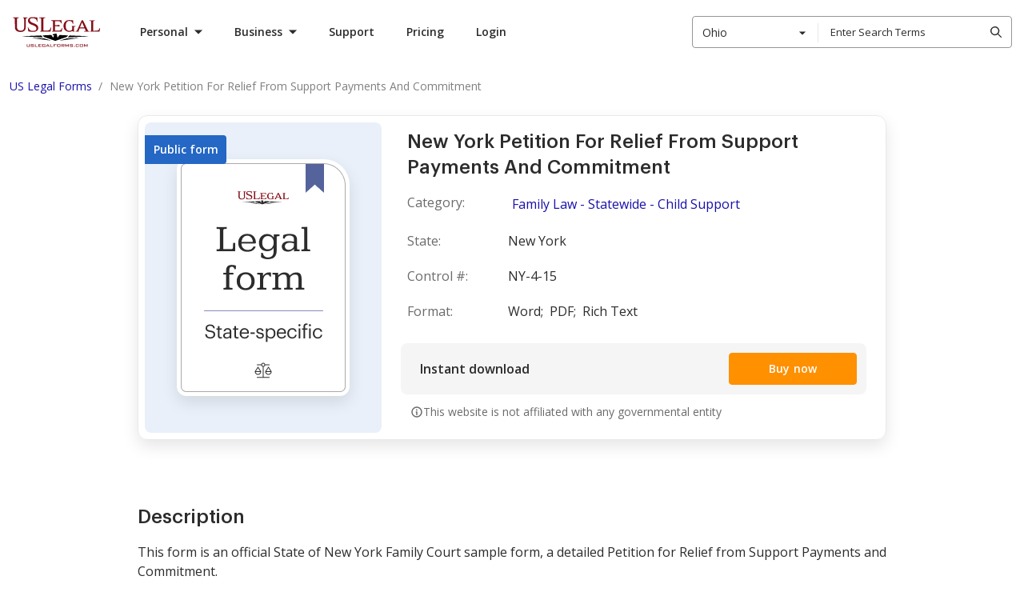

--- FILE ---
content_type: text/html; charset=UTF-8
request_url: https://www.uslegalforms.com/forms/ny-4-15/petition-for-relief-from-support-payments-and
body_size: 127770
content:
<!DOCTYPE html>
<html lang="en" isbot="1" data-offcanvas-container>
<head>
        <meta charset="utf-8">
    <meta name="viewport" content="width=device-width, initial-scale=1">
    <meta http-equiv="X-UA-Compatible" content="IE=edge">
    <meta name="format-detection" content="telephone=no">
    <meta name="format-detection" content="address=no">
    <meta name="apple-mobile-web-app-capable" content="yes">
    <meta name="robots" content="index, follow">
    <meta name="author" content="U.S. Legal Forms, Inc.">

            <link rel="canonical" href="https://www.uslegalforms.com/forms/ny-4-15/petition-for-relief-from-support-payments-and"/>
    
            <meta itemprop="userId" content="">
<meta itemprop="userEmail" content="">
<meta itemprop="userState" content="Ohio">

        <title>New York Petition For Relief From Support Payments And Commitment | US Legal Forms</title>
    <meta name="description" content="New York Family Law.  Subscribe to US Legal Forms — the largest online library of legal templates. Simply choose your state, find a sample, and download a state-specific template.">
    <meta name="keywords" content="Family Law - Statewide - Child Support">

    
            <style>ol,ul{list-style:none;margin:0;padding:0}.list-native{list-style-type:disc}.list-latin,.list-native,.list-roman{padding-left:40px}.list-numbered-content,.list-numbered-content__item{list-style-type:decimal}.list-roman,.list-roman__item{list-style-type:lower-roman}.list-latin,.list-latin__item{list-style-type:lower-latin}.list-numbered-content__section{margin-bottom:21px;padding-top:8px}.h1,.h2,.h3,.h4,.h5,h1,h2,h3,h4,h5{margin:0}.h1{margin-bottom:10px;margin-top:20px}.uslf h1{font-size:20px;margin:0}h1.title-top{font-size:20px;font-weight:600;line-height:1.15;margin-bottom:10px;margin-top:0}h1.title-top.title-large{font-size:28px;font-weight:500}.uslf h2{margin-bottom:7px}.page-section__title{font-family:Graphik,Roboto,Arial,Helvetica,sans-serif;font-size:20px;font-weight:600;line-height:28px;margin:0}@media only screen and (min-width:640px){.page-section__title{font-size:32px;line-height:48px}}@media only screen and (min-width:1280px){.page-section__title{font-size:40px}}.uslf-hero-title{font-size:60px;line-height:68px}.uslf-hero-title,.uslf-section-title{color:#2c2c2c;font-family:Graphik,Roboto,Arial,Helvetica,sans-serif;font-weight:700}.uslf-section-title{font-size:40px;line-height:48px}.uslf-heading{font-size:20px;line-height:32px}.uslf-body-text,.uslf-heading{color:#2c2c2c;font-family:Open Sans,Arial,sans-serif;font-weight:400}.uslf-body-text{font-size:16px;line-height:28px}.uslf-small-text{color:#2c2c2c;font-family:Open Sans,Arial,sans-serif;font-size:14px;font-weight:400;line-height:24px}body{font-weight:400}p{margin:0}.text-muted{color:#959595}.form-label{position:relative}input.parsley-error,input.registration-form__field--error,input.validation-error{border-color:#e15554}.parsley-errors-list{margin-bottom:6px}.parsley-errors-list,.registration-form__error-custom-message{color:#e15554;font-size:12px;font-weight:400;line-height:1.333;max-width:100%;padding:0 8px;position:static;text-align:left;transform:translateY(4px)}
/*! normalize.css v8.0.1 | MIT License | github.com/necolas/normalize.css */html{line-height:1.15;-webkit-text-size-adjust:100%}main{display:block}h1{font-size:2em;margin:.67em 0}hr{box-sizing:content-box;height:0;overflow:visible}pre{font-family:monospace,monospace;font-size:1em}a{background-color:transparent}abbr[title]{border-bottom:none;text-decoration:underline;text-decoration:underline dotted}b,strong{font-weight:bolder}code,kbd,samp{font-family:monospace,monospace;font-size:1em}small{font-size:80%}sub,sup{font-size:75%;line-height:0;position:relative;vertical-align:baseline}sub{bottom:-.25em}sup{top:-.5em}img{border-style:none}button,input,optgroup,select,textarea{font-family:inherit;font-size:100%;line-height:1.15;margin:0}button,input{overflow:visible}button,select{text-transform:none}[type=button],[type=reset],[type=submit],button{-webkit-appearance:button}[type=button]::-moz-focus-inner,[type=reset]::-moz-focus-inner,[type=submit]::-moz-focus-inner,button::-moz-focus-inner{border-style:none;padding:0}[type=button]:-moz-focusring,[type=reset]:-moz-focusring,[type=submit]:-moz-focusring,button:-moz-focusring{outline:1px dotted ButtonText}fieldset{padding:.35em .75em .625em}legend{box-sizing:border-box;color:inherit;display:table;max-width:100%;padding:0;white-space:normal}progress{vertical-align:baseline}textarea{overflow:auto}[type=checkbox],[type=radio]{box-sizing:border-box;padding:0}[type=number]::-webkit-inner-spin-button,[type=number]::-webkit-outer-spin-button{height:auto}[type=search]{-webkit-appearance:textfield;outline-offset:-2px}[type=search]::-webkit-search-decoration{-webkit-appearance:none}::-webkit-file-upload-button{-webkit-appearance:button;font:inherit}details{display:block}summary{display:list-item}[hidden],template{display:none}@media print{*,:after,:before{background:transparent!important;box-shadow:none!important;color:#000!important;text-shadow:none!important}a,a:visited{text-decoration:underline}a[href]:after{content:" (" attr(href) ")"}abbr[title]:after{content:" (" attr(title) ")"}a[href^="#"]:after,a[href^="javascript:"]:after{content:""}pre{white-space:pre-wrap!important}blockquote,pre{border:1px solid #999;page-break-inside:avoid}thead{display:table-header-group}img,tr{page-break-inside:avoid}h2,h3,p{orphans:3;widows:3}h2,h3{page-break-after:avoid}}audio,canvas,iframe,img,svg,video{vertical-align:middle}fieldset{border:none;margin:0;padding:0}textarea{resize:vertical}border none,iframe,input[type=email],input[type=password],input[type=search],input[type=text]{-webkit-appearance:none;-moz-appearance:none}*{box-sizing:border-box;-webkit-overflow-scrolling:touch}body,html{min-width:320px;width:100%}body{background:none;font-family:Open Sans,Arial,sans-serif;padding:0;position:relative;text-align:left}body b,body strong{font-weight:700}button{font-family:Open Sans,Arial,sans-serif}.container{padding:0 16px;width:100%}@media only screen and (min-width:960px){.container{max-width:1280px;padding:0 15px}}.visually-hidden{height:1px;overflow:hidden;position:absolute;width:1px;clip:rect(1px,1px,1px,1px);white-space:nowrap}.clearfix:after{clear:both;content:"";display:table}.search-view .alert{background-color:#d9edf7;border:none;margin-left:0;margin-top:15px;position:static;text-align:left}.search-style2 .search-results .item-category{font-weight:600}@media only screen and (max-width:991px){.search-style2 .search-results .item-action,.search-style2 .search-results .item-action:last-child,.search-style2 .top-results .item-action,.search-style2 .top-results .item-action:last-child{margin:5px 15px 0;width:calc(100% - 30px)}}#ajax_listOfOptions>div:hover{background-color:#666;color:#fff}#preview .svg-container img{margin:0 auto}#preview .svg-container img.svg-container__img{border:1px solid #000;margin-bottom:5px;max-width:100%}.set-height-auto .block .block-content{height:auto!important}.manual-section ol{list-style:decimal;margin-left:20px}.manual-section ol li{margin-bottom:15px}.col-esb-10,.col-esb-2{width:100%}@media (min-width:640px){.col-esb-10{width:67%}.col-esb-2{width:33%}}@media (min-width:960px){.col-esb-10{width:76%}.col-esb-2{width:24%}}@media (min-width:1200px){.col-esb-10{width:80%}.col-esb-2{width:20%}}.font-300{font-weight:300}.font-400{font-weight:400}.font-600{font-weight:600}.font-700{font-weight:700}.form-title{color:#2c2c2c;font-family:Graphik,Roboto,Arial,Helvetica,sans-serif;font-size:24px;font-weight:500;line-height:32px}.form-title--with-space-x1,.form-title--with-space-x2{padding-bottom:16px}@media only screen and (min-width:960px){.form-title--with-space-x2{padding-bottom:24px}}.form-title__small-size{font-size:16px;line-height:24px}.landing-title{color:#2c2c2c;font-family:Graphik,Roboto,Arial,Helvetica,sans-serif;font-weight:700}.landing-title--md{font-size:24px;line-height:32px}@media only screen and (min-width:960px){.landing-title--md{font-size:40px;line-height:48px}}.landing-title--regular{font-size:24px;line-height:32px}@media only screen and (min-width:960px){.landing-title--regular{font-size:32px;line-height:48px}}.landing-title--space-x1{margin-bottom:24px}@media only screen and (min-width:960px){.landing-title--space-x1{margin-bottom:48px}}.landing-title--space-x2{margin-bottom:32px}@media only screen and (min-width:960px){.landing-title--space-x2{margin-bottom:40px}}.landing-title--space-x3{margin-bottom:32px}@media only screen and (min-width:960px){.landing-title--space-x3{margin-bottom:48px}}.page-960{padding:0 16px;transform:translateX(0);transition:transform .3s ease-in-out;width:100%}@media only screen and (min-width:420px){.page-960{margin:0 auto;max-width:420px}}@media only screen and (min-width:960px){.page-960{max-width:960px;padding:0 12px}}.page-960.animate-slide-hr{transform:translateX(-100px)}@media only screen and (min-width:960px){.page-960.animate-slide-hr{transform:none;transition:none}}.page-1280,.section-1280{color:#2c2c2c;padding:0 12px;transform:none;transition:transform .3s ease-in-out;width:100%}@media only screen and (min-width:420px){.page-1280,.section-1280{margin:0 auto;max-width:420px}}@media only screen and (min-width:960px){.page-1280,.section-1280{max-width:960px}}@media only screen and (min-width:1280px){.page-1280,.section-1280{max-width:1280px}}.page-1280.animate-slide-hr,.section-1280.animate-slide-hr{transform:translateX(-100px)}@media only screen and (min-width:960px){.page-1280.animate-slide-hr,.section-1280.animate-slide-hr{transform:none;transition:none}}.space-x1--full{padding:8px}@media only screen and (min-width:960px){.space-x1--full{padding:16px}}.space-x1--vt{padding:8px 0}@media only screen and (min-width:960px){.space-x1--vt{padding:16px 0}}.space-x1--hr{padding:0 8px}@media only screen and (min-width:960px){.space-x1--hr{padding:0 16px}}.space-x2--full{padding:12px}@media only screen and (min-width:960px){.space-x2--full{padding:24px}}.space-x2--vt{padding:12px 0}@media only screen and (min-width:960px){.space-x2--vt{padding:24px 0}}.space-x2--hr{padding:0 12px}@media only screen and (min-width:960px){.space-x2--hr{padding:0 24px}}.space-x3--full{padding:16px}@media only screen and (min-width:960px){.space-x3--full{padding:32px}}.space-x3--vt{padding:16px 0}@media only screen and (min-width:960px){.space-x3--vt{padding:32px 0}}.space-x3--hr{padding:0 16px}@media only screen and (min-width:960px){.space-x3--hr{padding:0 32px}}.space-x4--full{padding:32px}@media only screen and (min-width:960px){.space-x4--full{padding:64px}}.space-x4--vt{padding:32px 0}@media only screen and (min-width:960px){.space-x4--vt{padding:64px 0}}.space-x4--hr{padding:0 32px}@media only screen and (min-width:960px){.space-x4--hr{padding:0 64px}}.space-x5--full{padding:64px}@media only screen and (min-width:960px){.space-x5--full{padding:128px}}.space-x5--vt{padding:64px 0}@media only screen and (min-width:960px){.space-x5--vt{padding:128px 0}}.space-x5--hr{padding:0 64px}@media only screen and (min-width:960px){.space-x5--hr{padding:0 128px}}.space-x3--vt-form-page{padding:28px 0}@media only screen and (min-width:960px){.space-x3--vt-form-page{padding:32px 0}}.space-x3--before-seo{padding:28px 0}@media only screen and (min-width:960px){.space-x3--before-seo{padding:32px 0 40px}}.space-x3--seo-container{padding:28px 0}@media only screen and (min-width:960px){.space-x3--seo-container{padding:40px 0}}.space-x3--1st-seo-block{padding:56px 0 28px}@media only screen and (min-width:960px){.space-x3--1st-seo-block{padding:80px 0 40px}}.space-x3--seo-block{padding:28px 0}@media only screen and (min-width:960px){.space-x3--seo-block{padding:40px 0}}.space-x4--seo-block{padding:28px 0}@media only screen and (min-width:960px){.space-x4--seo-block{padding:60px 0}}.ui-input{display:flex;flex-direction:column}.ui-input .ui-icon{color:#959595;transition:color .2s linear}.ui-input .ui-button{display:none}.ui-input__control-group{position:relative}.ui-input__label{color:#6b6b6b;font-size:12px;font-weight:600;line-height:16px;margin-bottom:4px;padding-left:8px}.ui-input__icon{align-items:center;display:flex;height:16px;justify-content:center;left:8px;position:absolute;top:50%;transform:translateY(-50%);width:16px}.ui-input__control{border:1px solid #aaa;border-radius:4px;color:#2c2c2c;font-size:14px;line-height:16px;outline:none;padding:0 8px}.ui-input__control::-webkit-input-placeholder{color:#959595;font-size:14px}.ui-input__control:-moz-placeholder,.ui-input__control::-moz-placeholder{color:#959595;font-size:14px}.ui-input__control:-ms-input-placeholder{color:#959595;font-size:14px}.ui-input__control:hover{border-color:grey}.ui-input__control:focus{box-shadow:0 0 0 2px #fff,0 0 0 4px #004ad7;outline:none}.ui-input__control[disabled=disabled]{background:#f9f9f9;border:1px solid #aaa;color:#aaa;cursor:not-allowed}.ui-input__control[disabled=disabled]:hover{border:1px solid #aaa}.ui-input__control[disabled=disabled] .ui-icon{color:#aaa}.not-empty .ui-icon{color:#2c2c2c}.not-empty .ui-button{display:flex}.is-disabled .ui-input__label,.is-disabled .ui-input__text{color:#aaa}.with-icon .ui-input__control{padding-left:32px}.is-clearable button.ui-button{background:#fff;color:grey;margin:0;position:absolute;right:6px;top:50%;transform:translateY(-50%)}.ui-input__text{color:grey;font-size:12px;font-weight:600;line-height:16px;padding-left:8px;padding-top:2px}.ui-input--size-32 .ui-input__control{height:32px;padding-bottom:9px;padding-top:7px}.ui-input--size-40 .ui-input__control{height:40px;padding-bottom:13px;padding-top:11px}.ui-input--size-48 .ui-input__control{height:48px;padding-bottom:17px;padding-top:15px}.has-error .ui-input__control{border:1px solid #e36463}.has-error .ui-input__text{color:#e36463}.ui-textarea-group .ui-input__control{padding:8px}.layout,.layout-responsive{display:flex;flex-direction:column;height:100%;min-width:320px}.layout-responsive__header,.layout__header{flex:none;position:relative;z-index:150}.layout-responsive__body,.layout__body{align-items:center;display:flex;flex:0 0 auto;flex-direction:column;position:relative}.layout-responsive__body>div{width:100%}.layout-responsive__body.layout-responsive__column{flex-direction:column}.layout-responsive__body.layout-responsive__column .use-purpose-reminder{width:100vw}.layout-overlay{bottom:0;left:0;opacity:0;position:fixed;right:0;top:55px;transition:all .3s ease-in-out;visibility:hidden;z-index:155}@media only screen and (min-width:1280px){.layout-overlay{display:none}}.layout-responsive__mobile-menu{background-color:#fff;bottom:0;overflow-y:visible;position:fixed;right:0;top:55px;transition:all .3s ease-in-out;visibility:hidden;z-index:160;-webkit-overflow-scrolling:touch}@media only screen and (min-width:640px){.layout-responsive__mobile-menu{top:80px}}.layout__body{min-width:1280px}.disclaimer{background:#f5f5f5;padding:16px}.disclaimer.disclaimer--theme-white{background:#fff}.disclaimer.disclaimer--v4{background:#fff;border-top:1px solid #e9e9e9;margin-top:16px;padding:16px 0;width:100%}@media only screen and (min-width:960px){.disclaimer.disclaimer--v4{bottom:-146px;left:0;position:absolute}}@media only screen and (min-width:1280px){.disclaimer.disclaimer--v4{margin-top:24px;padding:24px 0;position:static}}.disclaimer.disclaimer--v4 .disclaimer__link{color:#2c2c2c}.disclaimer.disclaimer--v4 .disclaimer__info-text{color:grey}.disclaimer__info-text{color:#6b6b6b;font-size:12px;line-height:20px;margin:0 auto;max-width:1256px}.disclaimer__link{color:#1913ab;text-decoration:underline}.disclaimer__link:hover{color:#544ecd;text-decoration:none}.disclaimer__link:focus{box-shadow:0 0 0 2px #fff,0 0 0 4px #004ad7}.service-issue-block{padding:12px;position:relative}@media only screen and (min-width:1280px){.service-issue-block{padding:10px}}.service-issue-block.is-fixed{left:0;position:fixed;right:0;top:0;z-index:999}.service-issue-block .js-banner-close{background-color:transparent;border:none;border-radius:4px;color:#6b6b6b;cursor:pointer;height:24px;padding:0;position:absolute;right:12px;top:calc(50% - 12px);width:24px}.service-issue-block .js-banner-close:hover{color:#414141}.service-issue-block .js-banner-close:focus{box-shadow:0 0 0 2px #d4d4d4;outline:none}.service-issue-block__text{color:#2c2c2c;font-size:12px;line-height:16px;text-align:center}.service-issue-block--yellow{background-color:#ffdf62}.service-issue-block--yellow-close{background-color:#ffdf62;padding:0}.service-issue-block--support,.service-issue-block--unicorn{background:#2b314f;padding:0}@media only screen and (min-width:640px){.header--mobile .service-issue-block--support+.header-navbar .user-info,.header--mobile .service-issue-block--unicorn+.header-navbar .user-info{height:calc(100vh - 130px);height:calc(var(--vh, 1vh)*100 - 130px);top:130px}}.service-issue-block--yellow-close .js-banner-close{right:8px;top:50%}@media only screen and (min-width:960px){.layout-responsive__header .header--desktop .header__nav-item.is-open.header__nav-item--login.is-service-issue:after,.layout-responsive__header .header--desktop .header__nav-item.is-open.header__nav-item--login.is-service-issue:before,.layout-responsive__header .header--desktop .header__nav-item.is-open.header__nav-item--login:after,.layout-responsive__header .header--desktop .header__nav-item.is-open.header__nav-item--login:before,.layout-responsive__header .header--desktop .header__nav-item.is-open.header__nav-item--submenu.is-service-issue:after,.layout-responsive__header .header--desktop .header__nav-item.is-open.header__nav-item--submenu.is-service-issue:before,.layout-responsive__header .header--desktop .header__nav-item.is-open.header__nav-item--submenu:after,.layout-responsive__header .header--desktop .header__nav-item.is-open.header__nav-item--submenu:before{display:none}}.header__nav-item-overlay-top{background:#fff;display:none;height:47px;left:0;position:fixed;width:100%;z-index:0}@media only screen and (min-width:960px){.header__nav-item-overlay-bottom{background-color:#222;cursor:default;display:none;height:100vh;left:0;opacity:.5;pointer-events:none;position:absolute;right:0;z-index:-1}.header--desktop .header__nav-item.header__nav-item--login.is-open .header__nav-item-overlay-bottom,.header--desktop .header__nav-item.header__nav-item--login.is-open .header__nav-item-overlay-top,.header--desktop .header__nav-item.header__nav-item--submenu.is-open .header__nav-item-overlay-bottom,.header--desktop .header__nav-item.header__nav-item--submenu.is-open .header__nav-item-overlay-top{display:block}}.mobile-menu{display:flex;flex-direction:column;height:100%;justify-content:space-between;overflow-y:scroll;position:relative;user-select:none;-webkit-tap-highlight-color:transparent}[data-offcanvas-hidden=true] .mobile-menu{display:none}.mobile-menu__list{flex:1 0 auto;padding:12px 16px 50px}.mobile-menu__item{border-bottom:1px solid #d4d4d4;cursor:pointer;position:relative;width:100%}.mobile-menu__item .tags-list__item{padding:0}.mobile-menu__item:last-child{border-bottom:none}.mobile-menu__title{color:#2c2c2c;display:block;font-size:20px;font-weight:700;line-height:27px;padding:12px 0 12px 12px;position:relative;text-decoration:none;user-select:none}.mobile-menu__title.is-active .mobile-menu__icon{color:#2c2c2c;transform:rotate(45deg)}.mobile-menu__icon{background-image:url("data:image/svg+xml;charset=utf-8,%3Csvg xmlns='http://www.w3.org/2000/svg' width='14' height='14'%3E%3Cpath fill='%23FF9000' d='M8 0v6h6v2H8v6H6V8H0V6h6V0z'/%3E%3C/svg%3E");background-repeat:no-repeat;background-size:100%;color:#ff9000;height:14px;position:absolute;right:8px;top:calc(50% - 7px);transition:all .3s ease-in-out;width:14px}.mobile-menu__icon svg{display:block;height:100%;width:100%;fill:currentColor}.mobile-menu__item-inner{display:none;padding:20px 20px 30px}.mobile-menu__item-inner.one-nesting-level{padding-left:12px;padding-top:5px}.categories-list__title{color:#2c2c2c;cursor:pointer;font-size:16px;font-weight:700;line-height:22px;padding:12px 0;position:relative;text-transform:uppercase}.categories-list__icon{background-image:url("data:image/svg+xml;charset=utf-8,%3Csvg xmlns='http://www.w3.org/2000/svg' width='15' height='9'%3E%3Cpath d='M2.273.516 7.93 6.173 13.587.516 15 1.93 7.93 9.001.859 1.93z'/%3E%3C/svg%3E");background-repeat:no-repeat;background-size:100%;height:10px;position:absolute;right:0;top:calc(50% - 5px);transform:rotate(-90deg);width:16px}.categories-list__item-inner{background:#fff;bottom:0;left:0;overflow-y:scroll;padding:25px 16px;position:fixed;right:0;top:55px;transform:translateX(-100%);z-index:9999}@media only screen and (min-width:640px){.categories-list__item-inner{padding:25px 16px;top:80px}}.categories-list__title.is-active+.categories-list__item-inner{transform:translateX(0)}.categories-list__item-inner .categories-list__title{border-top:1px solid #d4d4d4;padding-top:20px}.categories-list+.tags{margin-top:12px}.tags-title{align-items:center;color:#959595;display:flex;font-size:16px;line-height:24px}.tags-list{display:flex;flex-wrap:wrap;margin:0 -6px;padding:0}.tags-list__item{background-color:#fff0dc;border-radius:4px 16px 16px 4px;color:#ff9000;height:32px;margin:16px 6px 0;position:relative;transition:all .3s ease-in-out;user-select:none}.tags-list__item:hover{background-color:#ff9000;color:#fff}.tags-list__item:hover .tags-list__link{color:#fff}.tags-list__item:after{background-color:#fff;border-radius:50%;content:"";height:6px;position:absolute;right:13px;top:13px;width:6px}.tags-list__item .tags-list__link{border-radius:inherit;color:#ff9000;display:block;font-size:14px;font-weight:600;line-height:19px;padding:6px 32px 6px 14px;text-decoration:none}.tags-list__item .tags-list__link:focus{box-shadow:0 0 0 2px #d4d4d4;outline:none}.backward-button{background-color:transparent;border:none;color:#2c2c2c;cursor:pointer;font-size:14px;font-weight:700;line-height:24px;margin-bottom:30px;padding-left:18px;position:relative;text-transform:uppercase}.backward-button__icon{background-image:url("data:image/svg+xml;charset=utf-8,%3Csvg xmlns='http://www.w3.org/2000/svg' width='15' height='9'%3E%3Cpath d='M2.273.516 7.93 6.173 13.587.516 15 1.93 7.93 9.001.859 1.93z'/%3E%3C/svg%3E");background-position:50%;background-repeat:no-repeat;height:14px;left:0;position:absolute;top:calc(50% - 7px);transform:rotate(90deg);width:14px}.links-list__link{color:#2c2c2c;font-size:16px;line-height:43px;margin:0 -4px;padding:0 4px;text-decoration:none;user-select:none}.links-list__link:focus{border-radius:4px;box-shadow:0 0 0 2px #d4d4d4;color:#2c2c2c;outline:none}.layout-responsive__mobile-menu{height:0;left:0;outline:none;transition:height .3s ease;width:100%}@media only screen and (min-width:1280px){.layout-responsive__mobile-menu{display:none}}[data-offcanvas-container][data-offcanvas-hidden=false] .layout-responsive__mobile-menu{height:calc(100% - 55px);transition:height .3s ease}@media only screen and (min-width:640px){[data-offcanvas-container][data-offcanvas-hidden=false] .layout-responsive__mobile-menu{height:calc(100% - 80px)}}[data-offcanvas-container][data-offcanvas-hidden=true] .layout-responsive__mobile-menu{transform:none;transition:height .3s ease}.page-section{width:100%}.page-section__inner{margin:0 auto;padding-left:16px;padding-right:16px}@media only screen and (min-width:640px){.page-section__inner{padding-left:16px;padding-right:16px}}@media only screen and (min-width:1280px){.page-section__inner{max-width:1280px;padding-left:15px;padding-right:15px}}[data-offcanvas-container]{transition:all .4s linear}@media only screen and (min-width:1280px){[data-offcanvas-container][data-offcanvas-hidden=false] body{height:auto;overflow:auto}}[data-offcanvas-hidden=true] body,[data-offcanvas-hidden=true] html{height:100%}[data-offcanvas-menu][aria-hidden=false],[data-offcanvas-menu][aria-hidden=true],[data-offcanvas-overlay] [data-offcanvas-overlay][data-offcanvas-hidden=false]{opacity:1;visibility:visible}.ui-icon--size-16{height:16px;width:16px}.ui-icon--size-24{height:24px;width:24px}.ui-icon--size-48{height:48px;width:48px}.tooltip{background-color:#2c2c2c;border-radius:4px;bottom:calc(100% + 8px);color:#fff;cursor:default;display:none;font-size:12px;left:0;line-height:16px;padding:6px 16px 10px;position:absolute;transform:translateX(0);width:240px}@media only screen and (min-width:640px){.tooltip{left:-5px;width:318px}}.tooltip:after{background-color:#2c2c2c;bottom:0;content:"";height:16px;left:50%;position:absolute;transform:translate(-50%,50%) rotate(45deg);width:16px}.tooltip:before{background-color:transparent;bottom:-8px;content:"";height:8px;left:0;position:absolute;width:100%}.ui-pagination__list{align-items:center;display:flex;justify-content:center}.ui-pagination__list--pull-left{justify-content:flex-start}.ui-pagination__list--pull-right{justify-content:flex-end}.ui-pagination__item{display:block;font-size:14px;line-height:22px;margin:0 8px;position:relative}.ui-pagination__item--dots{display:flex;height:24px;justify-content:center;width:24px}.ui-pagination__link{background-color:transparent;border:1px solid transparent;border-radius:4px;color:#2c2c2c;cursor:pointer;display:flex;font-weight:600;padding:0 3px;text-decoration:none;transition:color .2s ease-in-out}.ui-pagination__link:hover{background:#e9e9e9;color:#2c2c2c}.ui-pagination__link:focus{background:transparent;box-shadow:0 0 0 2px #fff,0 0 0 4px #004ad7;outline:none}.ui-pagination__link.is-active{border:1px solid #2c2c2c;border-radius:4px}.ui-pagination__link.is-active:hover{background:transparent}.ui-pagination__link.is-active:focus{box-shadow:none}.ui-pagination__link.is-disabled{pointer-events:none}.ui-pagination__link.is-disabled:hover{background:transparent;cursor:not-allowed}.ui-pagination__link.is-disabled:focus{box-shadow:none}.ui-pagination__link.is-disabled .ui-pagination__pointer-arrow,.ui-pagination__link.is-disabled .ui-pagination__pointer-arrow>path{fill:#aaa}.ui-pagination__item-label{display:none}@media only screen and (min-width:640px){.ui-pagination__item-label{display:block}}.ui-pagination__item-label>svg{display:block;fill:currentColor}.ui-pagination__item--next,.ui-pagination__item--prev{margin-right:16px}.ui-pagination__item--next .ui-pagination__link,.ui-pagination__item--prev .ui-pagination__link{align-items:center;border:1px solid transparent;display:flex;height:24px;justify-content:center;width:24px}.ui-pagination__item--next{margin-left:16px;margin-right:0}.ui-link{background-color:transparent;border:transparent;color:#1910ab;cursor:pointer;font-size:16px;font-weight:400;line-height:28px;padding:0 5px;text-decoration:underline}.ui-link:hover{text-decoration:none}.ui-link:focus{border-radius:4px;box-shadow:0 0 0 2px #fff,0 0 0 4px #004ad7;outline:none}.ui-link:hover{color:#544ecd}.ui-link.is-disabled,.ui-link:disabled{color:#8985cf}.ui-link.is-disabled:hover,.ui-link:disabled:hover{color:#8985cf;text-decoration:underline}.ui-link.is-disabled:focus,.ui-link:disabled:focus{box-shadow:none}.ui-link:visited{color:#4f0089}.ui-link:hover .ui-icon{color:#544ecd}.ui-link.is-disabled .ui-icon,.ui-link.is-disabled:hover .ui-icon,.ui-link:disabled .ui-icon,.ui-link:disabled:hover .ui-icon{color:#8985cf}.ui-link:visited .ui-icon{color:#4f0089}.ui-link .ui-icon{color:#1910ab}.ui-link.ui-link--policy{color:#2c2c2c;font-weight:600}.ui-link.ui-link--policy:focus{box-shadow:none}.ui-link.ui-link--policy:active,.ui-link.ui-link--policy:visited{color:#2c2c2c}.ui-link.ui-link--reverse{text-decoration:none}.ui-link.ui-link--reverse:hover{text-decoration:underline}.ui-link.ui-link--reverse.is-disabled:hover,.ui-link.ui-link--reverse:disabled:hover{text-decoration:none}.ui-link.ui-link--dark{background-color:transparent;border:transparent;color:#ff9000;cursor:pointer;font-weight:400;padding:0 5px;text-decoration:underline}.ui-link.ui-link--dark:hover{text-decoration:none}.ui-link.ui-link--dark:focus{border-radius:4px;box-shadow:0 0 0 2px #fff,0 0 0 4px #004ad7;outline:none}.ui-link.ui-link--dark:hover{color:#ffb14c}.ui-link.ui-link--dark.is-disabled,.ui-link.ui-link--dark:disabled{color:#fff;opacity:.3}.ui-link.ui-link--dark.is-disabled:hover,.ui-link.ui-link--dark:disabled:hover{color:#fff;text-decoration:underline}.ui-link.ui-link--dark:visited{color:#fff}.ui-link.ui-link--dark .ui-icon{color:#ff9000}.ui-link.ui-link--dark:hover .ui-icon{color:#ffb14c}.ui-link.ui-link--dark.is-disabled .ui-icon,.ui-link.ui-link--dark:disabled .ui-icon{color:#fff;opacity:.3}.ui-link.ui-link--dark.is-disabled:hover .ui-icon,.ui-link.ui-link--dark:disabled:hover .ui-icon{color:#fff;text-decoration:underline}.ui-link.ui-link--dark:visited .ui-icon{color:#fff}.ui-link.ui-link--show-more{align-items:center;display:flex}.ui-link.ui-link--show-more .ui-icon{transition:transform .2s linear}.ui-link.ui-link--expanded .ui-icon{margin-top:2px;transform:rotate(180deg)}.ui-link.ui-link--with-arrow-regular{font-size:16px;font-weight:600;line-height:20px;padding-right:28px;text-decoration:none}.ui-link.ui-link--with-arrow-regular:hover{text-decoration:none}.ui-link.ui-link--with-arrow-regular:after{background-image:url("data:image/svg+xml;charset=utf-8,%3Csvg xmlns='http://www.w3.org/2000/svg' width='24' height='24' fill='none'%3E%3Cg clip-path='url(%23a)'%3E%3Cpath fill='%231910AB' fill-rule='evenodd' d='M19.53 12.53a.75.75 0 0 0 0-1.06l-5-5.002a.75.75 0 1 0-1.06 1.06l3.72 3.722H5a.75.75 0 0 0 0 1.5h12.19l-3.72 3.72a.75.75 0 1 0 1.06 1.06z' clip-rule='evenodd'/%3E%3C/g%3E%3Cdefs%3E%3CclipPath id='a'%3E%3Cpath fill='%23fff' d='M0 0h24v24H0z'/%3E%3C/clipPath%3E%3C/defs%3E%3C/svg%3E");background-position-x:0;background-repeat:repeat-x;height:24px;right:0;top:-2px;width:24px}.ui-link.ui-link--with-arrow{position:relative;transition:all .15s ease-out}.ui-link.ui-link--with-arrow:after{content:"";display:block;position:absolute;transition:all .15s ease-out}.ui-link.ui-link--with-arrow:hover:after{background-position-x:20px}.ui-link__label{margin-right:6px}.ui-link--sm{background-color:transparent;border:transparent;cursor:pointer;font-size:14px;font-weight:400;line-height:24px;padding:0 5px;text-decoration:underline}.ui-link--sm:hover{text-decoration:none}.ui-link--sm:focus{border-radius:4px;box-shadow:0 0 0 2px #fff,0 0 0 4px #004ad7;outline:none}.ui-button__body,button{font-family:Open Sans,Arial,sans-serif}a.ui-button,button.ui-button,div.ui-button{align-items:center;border:1px solid transparent;border-radius:4px;cursor:pointer;display:flex;font-size:14px;font-weight:600;height:40px;justify-content:center;letter-spacing:.26px;line-height:16px;max-width:396px;padding:12px 24px;text-align:center;text-decoration:none;transition:all .2s ease-in-out;user-select:none;width:100%;-webkit-font-smoothing:antialiased}a.ui-button:hover,button.ui-button:hover,div.ui-button:hover{text-decoration:none}a.ui-button.is-active,a.ui-button.ui-button--is-focused,a.ui-button:focus,button.ui-button.is-active,button.ui-button.ui-button--is-focused,button.ui-button:focus,div.ui-button.is-active,div.ui-button.ui-button--is-focused,div.ui-button:focus{box-shadow:0 0 0 2px #fff,0 0 0 4px #004ad7;outline:none}@media only screen and (min-width:960px){a.ui-button,button.ui-button,div.ui-button{width:auto}}a.ui-button.ui-button--md,button.ui-button.ui-button--md,div.ui-button.ui-button--md{font-size:16px;height:48px;line-height:16px;padding:12px 24px}a.ui-button.ui-button--sm,button.ui-button.ui-button--sm,div.ui-button.ui-button--sm{border-width:1px;font-size:14px;height:32px;line-height:16px;padding:8px 12px}a.ui-button.is-disabled,button.ui-button.is-disabled,div.ui-button.is-disabled{cursor:not-allowed;pointer-events:none}a.ui-button.is-disabled:focus,a.ui-button.is-disabled:hover,button.ui-button.is-disabled:focus,button.ui-button.is-disabled:hover,div.ui-button.is-disabled:focus,div.ui-button.is-disabled:hover{box-shadow:none}a.ui-button.is-loading .ui-button__icon,button.ui-button.is-loading .ui-button__icon,div.ui-button.is-loading .ui-button__icon{margin:0}a.ui-button.ui-button--primary,button.ui-button.ui-button--primary,div.ui-button.ui-button--primary{background-color:#ff9000;border:1px solid #ff9000;color:#fff}a.ui-button.ui-button--primary .ui-icon,button.ui-button.ui-button--primary .ui-icon,div.ui-button.ui-button--primary .ui-icon{color:#fff}a.ui-button.ui-button--primary:hover,button.ui-button.ui-button--primary:hover,div.ui-button.ui-button--primary:hover{background-color:#ffb14c;border-color:#ffb14c}a.ui-button.ui-button--primary.is-active,a.ui-button.ui-button--primary:active,button.ui-button.ui-button--primary.is-active,button.ui-button.ui-button--primary:active,div.ui-button.ui-button--primary.is-active,div.ui-button.ui-button--primary:active{background-color:#e88300;border-color:#e88300}a.ui-button.ui-button--primary.is-disabled,button.ui-button.ui-button--primary.is-disabled,div.ui-button.ui-button--primary.is-disabled{background:#ffe3bf;border-color:#ffe3bf}a.ui-button.ui-button--light,button.ui-button.ui-button--light,div.ui-button.ui-button--light{background-color:#fff;border:1px solid #9fa6ad;border-radius:8px;color:#2c2c2c}a.ui-button.ui-button--light:hover,button.ui-button.ui-button--light:hover,div.ui-button.ui-button--light:hover{background-color:#f0f4f8;color:#2c2c2c}a.ui-button.ui-button--light.is-active,a.ui-button.ui-button--light:active,button.ui-button.ui-button--light.is-active,button.ui-button.ui-button--light:active,div.ui-button.ui-button--light.is-active,div.ui-button.ui-button--light:active{background-color:#dde7ee;color:#2c2c2c}a.ui-button.ui-button--light.is-disabled,button.ui-button.ui-button--light.is-disabled,div.ui-button.ui-button--light.is-disabled{background-color:#dde7ee;border-color:#dde7ee;color:#9fa6ad}a.ui-button.ui-button--light.is-disabled:focus,a.ui-button.ui-button--light.is-disabled:hover,button.ui-button.ui-button--light.is-disabled:focus,button.ui-button.ui-button--light.is-disabled:hover,div.ui-button.ui-button--light.is-disabled:focus,div.ui-button.ui-button--light.is-disabled:hover{background-color:#dde7ee;color:#9fa6ad}a.ui-button.ui-button--dark,button.ui-button.ui-button--dark,div.ui-button.ui-button--dark{background-color:#0b0d0e;color:#fff}a.ui-button.ui-button--dark:hover,button.ui-button.ui-button--dark:hover,div.ui-button.ui-button--dark:hover{background-color:#32383e;color:#fff}a.ui-button.ui-button--dark.is-active,a.ui-button.ui-button--dark:active,button.ui-button.ui-button--dark.is-active,button.ui-button.ui-button--dark:active,div.ui-button.ui-button--dark.is-active,div.ui-button.ui-button--dark:active{background-color:#555e68;color:#fff}a.ui-button.ui-button--dark.is-disabled,a.ui-button.ui-button--dark.is-disabled:focus,a.ui-button.ui-button--dark.is-disabled:hover,button.ui-button.ui-button--dark.is-disabled,button.ui-button.ui-button--dark.is-disabled:focus,button.ui-button.ui-button--dark.is-disabled:hover,div.ui-button.ui-button--dark.is-disabled,div.ui-button.ui-button--dark.is-disabled:focus,div.ui-button.ui-button--dark.is-disabled:hover{background-color:#f0f4f8;color:#9fa6ad}a.ui-button.ui-button--outline,button.ui-button.ui-button--outline,div.ui-button.ui-button--outline{background-color:#fff;border:1px solid #ff9000;color:#2c2c2c}a.ui-button.ui-button--outline:hover,button.ui-button.ui-button--outline:hover,div.ui-button.ui-button--outline:hover{background-color:#fff9f2;border-color:#ff9000}a.ui-button.ui-button--outline.is-active,a.ui-button.ui-button--outline:active,button.ui-button.ui-button--outline.is-active,button.ui-button.ui-button--outline:active,div.ui-button.ui-button--outline.is-active,div.ui-button.ui-button--outline:active{background-color:#ffeed8;border-color:#ff9000}a.ui-button.ui-button--outline.is-disabled,button.ui-button.ui-button--outline.is-disabled,div.ui-button.ui-button--outline.is-disabled{background-color:#fff;border-color:#ffe3bf;color:#aaa}a.ui-button.ui-button--outline.is-disabled:focus,a.ui-button.ui-button--outline.is-disabled:hover,button.ui-button.ui-button--outline.is-disabled:focus,button.ui-button.ui-button--outline.is-disabled:hover,div.ui-button.ui-button--outline.is-disabled:focus,div.ui-button.ui-button--outline.is-disabled:hover{background-color:#fff;border-color:#ffe3bf}a.ui-button.ui-button--secondary,button.ui-button.ui-button--secondary,div.ui-button.ui-button--secondary{background-color:#eee;border:1px solid #eee;color:#2c2c2c}a.ui-button.ui-button--secondary:hover,button.ui-button.ui-button--secondary:hover,div.ui-button.ui-button--secondary:hover{background-color:#e5e5e5;border-color:#e5e5e5}a.ui-button.ui-button--secondary:focus,button.ui-button.ui-button--secondary:focus,div.ui-button.ui-button--secondary:focus{background-color:#eee;border-color:#eee}a.ui-button.ui-button--secondary.is-active,a.ui-button.ui-button--secondary:active,button.ui-button.ui-button--secondary.is-active,button.ui-button.ui-button--secondary:active,div.ui-button.ui-button--secondary.is-active,div.ui-button.ui-button--secondary:active{background-color:#dcdcdc;border-color:#dcdcdc}a.ui-button.ui-button--secondary.is-disabled,button.ui-button.ui-button--secondary.is-disabled,div.ui-button.ui-button--secondary.is-disabled{background-color:#f9f9f9;border-color:#f9f9f9;color:#aaa}a.ui-button.ui-button--secondary.is-disabled:focus,a.ui-button.ui-button--secondary.is-disabled:hover,button.ui-button.ui-button--secondary.is-disabled:focus,button.ui-button.ui-button--secondary.is-disabled:hover,div.ui-button.ui-button--secondary.is-disabled:focus,div.ui-button.ui-button--secondary.is-disabled:hover{background-color:#f9f9f9;border-color:#f9f9f9}a.ui-button.ui-button--as-icon,button.ui-button.ui-button--as-icon,div.ui-button.ui-button--as-icon{border:0;height:32px;padding:0;width:32px}a.ui-button.ui-button--as-icon>svg,a.ui-button.ui-button--as-icon>svg>path,button.ui-button.ui-button--as-icon>svg,button.ui-button.ui-button--as-icon>svg>path,div.ui-button.ui-button--as-icon>svg,div.ui-button.ui-button--as-icon>svg>path{fill:currentColor}a.ui-button.ui-button--as-icon.is-active,a.ui-button.ui-button--as-icon.is-active:focus,a.ui-button.ui-button--as-icon:hover,button.ui-button.ui-button--as-icon.is-active,button.ui-button.ui-button--as-icon.is-active:focus,button.ui-button.ui-button--as-icon:hover,div.ui-button.ui-button--as-icon.is-active,div.ui-button.ui-button--as-icon.is-active:focus,div.ui-button.ui-button--as-icon:hover{background:#f5f5f5}a.ui-button.ui-button--as-icon.is-disabled,a.ui-button.ui-button--as-icon.is-disabled:hover,a.ui-button.ui-button--as-icon:focus,button.ui-button.ui-button--as-icon.is-disabled,button.ui-button.ui-button--as-icon.is-disabled:hover,button.ui-button.ui-button--as-icon:focus,div.ui-button.ui-button--as-icon.is-disabled,div.ui-button.ui-button--as-icon.is-disabled:hover,div.ui-button.ui-button--as-icon:focus{background:#fff}a.ui-button.ui-button--as-icon.ui-button--md,button.ui-button.ui-button--as-icon.ui-button--md,div.ui-button.ui-button--as-icon.ui-button--md{height:40px;padding:0;width:40px}a.ui-button.ui-button--as-icon.ui-button--sm,button.ui-button.ui-button--as-icon.ui-button--sm,div.ui-button.ui-button--as-icon.ui-button--sm{height:24px;padding:0;width:24px}a.ui-button.ui-button--icon-up,button.ui-button.ui-button--icon-up,div.ui-button.ui-button--icon-up{background:#ababab;border:0;color:#fff;padding:0}@media only screen and (min-width:320px){a.ui-button.ui-button--icon-up,button.ui-button.ui-button--icon-up,div.ui-button.ui-button--icon-up{height:16px;width:16px}}@media only screen and (min-width:960px){a.ui-button.ui-button--icon-up,button.ui-button.ui-button--icon-up,div.ui-button.ui-button--icon-up{height:24px;height:40px;width:24px;width:40px}}a.ui-button.ui-button--icon-up svg,a.ui-button.ui-button--icon-up svg path,button.ui-button.ui-button--icon-up svg,button.ui-button.ui-button--icon-up svg path,div.ui-button.ui-button--icon-up svg,div.ui-button.ui-button--icon-up svg path{color:#fff}a.ui-button.ui-button--icon-up.is-active,a.ui-button.ui-button--icon-up.is-active:focus,a.ui-button.ui-button--icon-up:hover,button.ui-button.ui-button--icon-up.is-active,button.ui-button.ui-button--icon-up.is-active:focus,button.ui-button.ui-button--icon-up:hover,div.ui-button.ui-button--icon-up.is-active,div.ui-button.ui-button--icon-up.is-active:focus,div.ui-button.ui-button--icon-up:hover{background:#565656}a.ui-button.ui-button--icon-up:focus,button.ui-button.ui-button--icon-up:focus,div.ui-button.ui-button--icon-up:focus{background:#ababab}a.ui-button.ui-button--text,button.ui-button.ui-button--text,div.ui-button.ui-button--text{background:#fff;border:0;color:#ff9000;padding:0}a.ui-button.ui-button--text .ui-icon,button.ui-button.ui-button--text .ui-icon,div.ui-button.ui-button--text .ui-icon{color:#ff9000}a.ui-button.ui-button--text>svg,a.ui-button.ui-button--text>svg>path,button.ui-button.ui-button--text>svg,button.ui-button.ui-button--text>svg>path,div.ui-button.ui-button--text>svg,div.ui-button.ui-button--text>svg>path{fill:currentColor}a.ui-button.ui-button--text:hover,button.ui-button.ui-button--text:hover,div.ui-button.ui-button--text:hover{color:#ffb14c}a.ui-button.ui-button--text.is-active,button.ui-button.ui-button--text.is-active,div.ui-button.ui-button--text.is-active{color:#e88300}a.ui-button.ui-button--text.is-active .ui-icon,button.ui-button.ui-button--text.is-active .ui-icon,div.ui-button.ui-button--text.is-active .ui-icon{color:#ff9000}a.ui-button.ui-button--text.is-disabled,a.ui-button.ui-button--text.is-disabled:focus,a.ui-button.ui-button--text.is-disabled:hover,button.ui-button.ui-button--text.is-disabled,button.ui-button.ui-button--text.is-disabled:focus,button.ui-button.ui-button--text.is-disabled:hover,div.ui-button.ui-button--text.is-disabled,div.ui-button.ui-button--text.is-disabled:focus,div.ui-button.ui-button--text.is-disabled:hover{color:#ffe3bf}a.ui-button.ui-button--yellow,button.ui-button.ui-button--yellow,div.ui-button.ui-button--yellow{background-color:#fff;border:2px solid #e19a3f;color:#e19a3f}a.ui-button.ui-button--yellow.ui-button--sm,button.ui-button.ui-button--yellow.ui-button--sm,div.ui-button.ui-button--yellow.ui-button--sm{border-width:2px}a.ui-button.ui-button--yellow:hover,button.ui-button.ui-button--yellow:hover,div.ui-button.ui-button--yellow:hover{background-color:#fff9f2;border-color:#e19a3f}a.ui-button.ui-button--yellow.is-active,a.ui-button.ui-button--yellow:active,button.ui-button.ui-button--yellow.is-active,button.ui-button.ui-button--yellow:active,div.ui-button.ui-button--yellow.is-active,div.ui-button.ui-button--yellow:active{background-color:#ffeed8;border-color:#e19a3f}a.ui-button.ui-button--blue,button.ui-button.ui-button--blue,div.ui-button.ui-button--blue{background-color:#4a8fe3;border:1px solid #4a8fe3;color:#fff}a.ui-button.ui-button--blue:hover,button.ui-button.ui-button--blue:hover,div.ui-button.ui-button--blue:hover{background-color:#81b1ec;border-color:#81b1ec;color:#fff}a.ui-button.ui-button--blue.ui-button--outline,button.ui-button.ui-button--blue.ui-button--outline,div.ui-button.ui-button--blue.ui-button--outline{background:transparent;color:#4a8fe3}a.ui-button.ui-button--white,button.ui-button.ui-button--white,div.ui-button.ui-button--white{background-color:#fff;border:1px solid #fff;color:#2c2c2c}a.ui-button.ui-button--white.ui-button--outline,button.ui-button.ui-button--white.ui-button--outline,div.ui-button.ui-button--white.ui-button--outline{background-color:transparent;color:#fff}a.ui-button.ui-button--white.ui-button--outline:hover,button.ui-button.ui-button--white.ui-button--outline:hover,div.ui-button.ui-button--white.ui-button--outline:hover{background-color:hsla(0,0%,100%,.2)}a.ui-button.ui-button--dropdown,button.ui-button.ui-button--dropdown,div.ui-button.ui-button--dropdown{background:#ff9000;border:0;color:#fff;height:40px;padding:0;width:40px}a.ui-button.ui-button--dropdown svg,a.ui-button.ui-button--dropdown svg path,button.ui-button.ui-button--dropdown svg,button.ui-button.ui-button--dropdown svg path,div.ui-button.ui-button--dropdown svg,div.ui-button.ui-button--dropdown svg path{color:#fff}a.ui-button.ui-button--dropdown.is-active,a.ui-button.ui-button--dropdown:hover,button.ui-button.ui-button--dropdown.is-active,button.ui-button.ui-button--dropdown:hover,div.ui-button.ui-button--dropdown.is-active,div.ui-button.ui-button--dropdown:hover{background:#ffb14c}a.ui-button.ui-button--dropdown.is-active:focus,button.ui-button.ui-button--dropdown.is-active:focus,div.ui-button.ui-button--dropdown.is-active:focus{background:#e88300}a.ui-button.ui-button--dropdown:focus,button.ui-button.ui-button--dropdown:focus,div.ui-button.ui-button--dropdown:focus{background:#ff9000}a.ui-button.ui-button--loading,button.ui-button.ui-button--loading,div.ui-button.ui-button--loading{align-items:center;display:flex;height:40px;justify-content:center;padding:0;width:126px}a.ui-button.ui-button--loading.ui-button--md,button.ui-button.ui-button--loading.ui-button--md,div.ui-button.ui-button--loading.ui-button--md{height:48px}a.ui-button.ui-button--loading.ui-button--sm,button.ui-button.ui-button--loading.ui-button--sm,div.ui-button.ui-button--loading.ui-button--sm{height:32px;width:95px}a.ui-button.ui-button--md,button.ui-button.ui-button--md,div.ui-button.ui-button--md{border-width:2px}a.ui-button.ui-button--icon-left,button.ui-button.ui-button--icon-left,div.ui-button.ui-button--icon-left{padding:12px 24px 12px 16px}a.ui-button.ui-button--icon-left.ui-button--md,button.ui-button.ui-button--icon-left.ui-button--md,div.ui-button.ui-button--icon-left.ui-button--md{padding:12px 32px 12px 24px}a.ui-button.ui-button--icon-left.ui-button--sm,button.ui-button.ui-button--icon-left.ui-button--sm,div.ui-button.ui-button--icon-left.ui-button--sm{padding:8px 16px 8px 12px}a.ui-button.ui-button--icon-right,a.ui-button.ui-button--icon-right.ui-button--md,button.ui-button.ui-button--icon-right,button.ui-button.ui-button--icon-right.ui-button--md,div.ui-button.ui-button--icon-right,div.ui-button.ui-button--icon-right.ui-button--md{padding:12px 24px 12px 32px}a.ui-button.ui-button--icon-right.ui-button--sm,button.ui-button.ui-button--icon-right.ui-button--sm,div.ui-button.ui-button--icon-right.ui-button--sm{padding:8px 12px 8px 16px}a.ui-button.ui-button--text.ui-button--icon-left,a.ui-button.ui-button--text.ui-button--icon-right,button.ui-button.ui-button--text.ui-button--icon-left,button.ui-button.ui-button--text.ui-button--icon-right,div.ui-button.ui-button--text.ui-button--icon-left,div.ui-button.ui-button--text.ui-button--icon-right{height:auto;padding:0}a.ui-button.ui-button--text.ui-button--icon-left.ui-button--sm,a.ui-button.ui-button--text.ui-button--icon-right.ui-button--sm,button.ui-button.ui-button--text.ui-button--icon-left.ui-button--sm,button.ui-button.ui-button--text.ui-button--icon-right.ui-button--sm,div.ui-button.ui-button--text.ui-button--icon-left.ui-button--sm,div.ui-button.ui-button--text.ui-button--icon-right.ui-button--sm{font-size:12px;height:auto;padding:0}.ui-button__icon{display:flex;margin-right:8px}.ui-button__icon>svg,.ui-button__icon>svg>path{fill:currentColor}.ui-button--icon-right .ui-button__icon{height:16px;margin-left:8px;margin-right:0;order:2;width:16px}.ui-button__spinner{animation:lds-ring 1.2s cubic-bezier(.5,0,.5,1) infinite;animation-delay:-.45s;fill:#fff}.ui-button__spinner path{fill:currentColor}@-moz-keyframes lds-ring{0%{transform:rotate(0deg)}to{transform:rotate(1turn)}}@-webkit-keyframes lds-ring{0%{transform:rotate(0deg)}to{transform:rotate(1turn)}}@-o-keyframes lds-ring{0%{transform:rotate(0deg)}to{transform:rotate(1turn)}}@keyframes lds-ring{0%{transform:rotate(0deg)}to{transform:rotate(1turn)}}.ui-banner-global{position:fixed}.ui-banner-global__close{background:transparent;position:absolute}.ui-banner-global--theme-25-years{bottom:12px;max-width:163px;overflow:hidden;right:12px;width:100%;z-index:156}@media only screen and (min-width:960px){.ui-banner-global--theme-25-years{bottom:24px;max-width:284px;right:24px}}.ui-banner-global--theme-25-years .ui-banner-global__container{background:#152a4c;border-radius:8px;box-shadow:0 8px 20px rgba(0,0,0,.24);overflow:hidden;padding:14px}@media only screen and (min-width:960px){.ui-banner-global--theme-25-years .ui-banner-global__container{padding:18px}}.ui-banner-global--theme-25-years .ui-banner-global__container:before{background-image:url("[data-uri]");background-repeat:no-repeat;bottom:10px;content:"";display:block;height:120px;left:0;position:absolute;width:120px;z-index:-1}.ui-banner-global--theme-25-years .ui-banner-global__close{right:12px;top:12px}.ui-banner-global--theme-25-years .ui-banner-global__close .ui-icon{color:#fff}.ui-banner-global--theme-25-years a.ui-button--as-icon:active,.ui-banner-global--theme-25-years a.ui-button--as-icon:focus,.ui-banner-global--theme-25-years a.ui-button--as-icon:hover,.ui-banner-global--theme-25-years button.ui-button.ui-button--as-icon:active,.ui-banner-global--theme-25-years button.ui-button.ui-button--as-icon:focus,.ui-banner-global--theme-25-years button.ui-button.ui-button--as-icon:hover{background:hsla(0,0%,100%,.2)}.ui-banner-global--theme-25-years a.ui-button--as-icon:active .ui-icon,.ui-banner-global--theme-25-years a.ui-button--as-icon:focus .ui-icon,.ui-banner-global--theme-25-years a.ui-button--as-icon:hover .ui-icon,.ui-banner-global--theme-25-years button.ui-button.ui-button--as-icon:active .ui-icon,.ui-banner-global--theme-25-years button.ui-button.ui-button--as-icon:focus .ui-icon,.ui-banner-global--theme-25-years button.ui-button.ui-button--as-icon:hover .ui-icon{color:#fff}.ui-banner-global--theme-25-years .ui-banner-global__title{color:#fff;font-family:Graphik,Roboto,Arial,Helvetica,sans-serif;font-size:16px;font-weight:700;line-height:20px;margin-bottom:16px;padding-right:24px}@media only screen and (min-width:960px){.ui-banner-global--theme-25-years .ui-banner-global__title{font-size:20px;line-height:26px;margin-bottom:20px;padding-right:40px}}.ui-banner-global--theme-25-years .ui-banner-global__animation-underline{display:inline-block;position:relative;z-index:1}.ui-banner-global--theme-25-years .ui-banner-global__animation-underline:before{background-image:url("[data-uri]");background-repeat:no-repeat;content:"";display:block;height:8px;position:absolute;top:78%;width:86px;z-index:-1}@media only screen and (min-width:960px){.ui-banner-global--theme-25-years .ui-banner-global__animation-underline:before{height:8px;left:0;width:86px}}.ui-banner-global--theme-25-years a.ui-link{color:#fff;font-size:12px;font-weight:700;letter-spacing:.05em;line-height:16px;margin:0;padding:0 36px 0 0;position:relative}.ui-banner-global--theme-25-years a.ui-link:hover{color:#fff}.ui-banner-global--theme-25-years a.ui-link--with-arrow-regular:after{background-image:url("[data-uri]")}.ui-banner-global--theme-25-years .ui-banner-global__animation-underline:before,.ui-banner-global--theme-25-years .ui-banner-global__close,.ui-banner-global--theme-25-years .ui-banner-global__container,.ui-banner-global--theme-25-years .ui-banner-global__container:before,.ui-banner-global--theme-25-years a.ui-link,.ui-banner-global--theme-onboarding .ui-banner-global__animation-underline:before,.ui-banner-global--theme-onboarding .ui-banner-global__close,.ui-banner-global--theme-onboarding .ui-banner-global__container,.ui-banner-global--theme-onboarding .ui-banner-global__container:before,.ui-banner-global--theme-onboarding a.ui-link{animation-duration:.5s;animation-fill-mode:forwards;animation-name:appearance;animation-timing-function:ease-in-out;opacity:0}.ui-banner-global--theme-25-years .ui-banner-global__container,.ui-banner-global--theme-onboarding .ui-banner-global__container{animation-delay:.2s}.ui-banner-global--theme-25-years .ui-banner-global__container:before,.ui-banner-global--theme-onboarding .ui-banner-global__container:before{animation-delay:1.2s}.ui-banner-global--theme-25-years .ui-banner-global__animation-underline:before,.ui-banner-global--theme-onboarding .ui-banner-global__animation-underline:before{animation-delay:.6s}.ui-banner-global--theme-25-years a.ui-link,.ui-banner-global--theme-onboarding a.ui-link{animation-delay:1.2s}.ui-banner-global--theme-25-years .ui-banner-global__close,.ui-banner-global--theme-onboarding .ui-banner-global__close{animation-delay:1.8s}.ui-banner-global--theme-onboarding{animation-delay:.2s;animation-duration:.4s;animation-fill-mode:forwards;animation-name:appearance;animation-timing-function:ease-in-out;background:#fff;border-radius:8px;bottom:12px;box-shadow:0 2px 8px 0 rgba(0,0,0,.14);display:none;max-width:170px;opacity:0;overflow:hidden;right:12px;width:100%;z-index:156}@media only screen and (min-width:960px){.ui-banner-global--theme-onboarding{background:#152a4c;bottom:32px;max-width:392px;right:32px}}.ui-banner-global--theme-onboarding.is-active{display:block}.ui-banner-global--theme-onboarding .ui-banner-global__group,.ui-banner-global--theme-onboarding .ui-banner-global__icon{animation-duration:.5s;animation-fill-mode:forwards;animation-name:appearance;animation-timing-function:ease-in-out;opacity:0}.ui-banner-global--theme-onboarding .ui-banner-global__group{animation-delay:1.2s}.ui-banner-global--theme-onboarding .ui-banner-global__icon{animation-delay:.8s}.ui-banner-global--theme-onboarding .ui-banner-global__container{overflow:hidden;padding:16px}@media only screen and (min-width:960px){.ui-banner-global--theme-onboarding .ui-banner-global__container{align-items:center;column-gap:20px;display:flex;padding:13px 16px 13px 13px}}.ui-banner-global--theme-onboarding .ui-banner-global__icon{display:none;height:106px;width:106px}@media only screen and (min-width:960px){.ui-banner-global--theme-onboarding .ui-banner-global__icon{display:block}}.ui-banner-global--theme-onboarding .ui-banner-global__icon svg{fill:none}.ui-banner-global--theme-onboarding .ui-banner-global__group{align-items:center;column-gap:16px;display:flex}.ui-banner-global--theme-onboarding .ui-banner-global__close{right:8px;top:8px}.ui-banner-global--theme-onboarding .ui-banner-global__close .ui-icon{color:#000}@media only screen and (min-width:960px){.ui-banner-global--theme-onboarding .ui-banner-global__close .ui-icon{color:#fff}}.ui-banner-global--theme-onboarding a.ui-button--as-icon:active,.ui-banner-global--theme-onboarding a.ui-button--as-icon:focus,.ui-banner-global--theme-onboarding a.ui-button--as-icon:hover,.ui-banner-global--theme-onboarding button.ui-button.ui-button--as-icon:active,.ui-banner-global--theme-onboarding button.ui-button.ui-button--as-icon:focus,.ui-banner-global--theme-onboarding button.ui-button.ui-button--as-icon:hover{background:hsla(0,0%,100%,.2)}.ui-banner-global--theme-onboarding a.ui-button--as-icon:active .ui-icon,.ui-banner-global--theme-onboarding a.ui-button--as-icon:focus .ui-icon,.ui-banner-global--theme-onboarding a.ui-button--as-icon:hover .ui-icon,.ui-banner-global--theme-onboarding button.ui-button.ui-button--as-icon:active .ui-icon,.ui-banner-global--theme-onboarding button.ui-button.ui-button--as-icon:focus .ui-icon,.ui-banner-global--theme-onboarding button.ui-button.ui-button--as-icon:hover .ui-icon{color:#fff}.ui-banner-global--theme-onboarding button.ui-banner-global__btn--skip{background:none;color:#fff;display:none;height:32px;padding:6px 0}@media only screen and (min-width:960px){.ui-banner-global--theme-onboarding button.ui-banner-global__btn--skip{display:block}.ui-banner-global--theme-onboarding button.ui-banner-global__btn--continue{height:32px;padding:8px 18px}}.ui-banner-global--theme-onboarding .ui-banner-global__title{color:#2c2c2c;font-family:Open Sans,Arial,sans-serif;font-size:14px;font-weight:700;line-height:20px;margin-bottom:16px;padding-right:18px}@media only screen and (min-width:960px){.ui-banner-global--theme-onboarding .ui-banner-global__title{color:#fff;margin-bottom:12px}}@-moz-keyframes appearance{0%{opacity:0}to{opacity:1}}@-webkit-keyframes appearance{0%{opacity:0}to{opacity:1}}@-o-keyframes appearance{0%{opacity:0}to{opacity:1}}@keyframes appearance{0%{opacity:0}to{opacity:1}}.ui-modal-header{min-height:32px;position:relative}@media only screen and (min-width:640px){.ui-modal-header{padding:0 32px}}.ui-modal-header__buttons{display:inline-flex}.ui-modal-header__label{display:none;position:absolute;right:50px;top:13px}.ui-modal-header--gray{background:#f5f5f5;box-shadow:inset 0 -1px 0 #e3e6e9}.ui-modal.ui-modal--full-screen-mobile .ui-modal-header--back .ui-modal__close{display:none;margin-left:8px}@media only screen and (min-width:960px){.ui-modal.ui-modal--full-screen-mobile .ui-modal-header--back .ui-modal__close{margin-left:0}}.ui-modal.ui-modal--full-screen-mobile .ui-modal-header--back .ui-modal__close .ui-button__icon{color:#2c2c2c;margin-right:0;margin-top:0}.ui-modal.ui-modal--full-screen-mobile .ui-modal-header--back .ui-modal__close .ui-button__body{margin:0}.ui-modal.ui-modal--full-screen-mobile .ui-modal-header--back .ui-button--icon-left{display:flex}@media only screen and (min-width:960px){.ui-modal.ui-modal--full-screen-mobile .ui-modal-header--back .ui-button--icon-left{display:none}}.ui-modal.ui-modal--full-screen-mobile .ui-modal-header--back .ui-button--icon-right{display:none}@media only screen and (min-width:960px){.ui-modal.ui-modal--full-screen-mobile .ui-modal-header--back .ui-button--icon-right{display:flex}}.ui-modal-header--mobile-title .ui-modal-header__title{display:flex}@media only screen and (min-width:960px){.ui-modal-header--mobile-title .ui-modal-header__title{display:none}}.ui-modal-header--title-centered .ui-modal-header__title{align-items:center;height:100%;justify-content:center}.ui-modal.ui-modal--full-screen-mobile .ui-modal-header--mobile-title .ui-modal__close .ui-button__body{display:none}.ui-modal-body{display:flex;flex-direction:column;margin:0 auto;padding:0 16px}@media only screen and (min-width:960px){.ui-modal-body{margin:0;max-width:100%;padding:0 32px}}.ui-modal-body .ui-tab-panel{padding-top:64px}.ui-modal-body .ui-tabs__labels{left:0;margin-left:12px;position:absolute;top:0;width:calc(100% - 24px);z-index:1}@media only screen and (min-width:960px){.ui-modal-body .ui-tabs__labels{width:calc(100% - 64px)}}.ui-modal-body--content-centered{align-items:center}.ui-modal-footer__wrapper{border-top:1px solid #e9e9e9;padding-top:12px}@media only screen and (min-width:960px){.ui-modal-footer__wrapper{border-top:0;padding-top:0}}.ui-modal-footer__wrapper .ui-modal__buttons{padding:0 12px}@media only screen and (min-width:960px){.ui-modal-footer__wrapper .ui-modal__buttons{padding:0}}.ui-modal-footer{border-bottom-left-radius:5px;border-bottom-right-radius:5px}@media only screen and (min-width:640px){.ui-modal-footer{min-height:32px;padding:0 32px}}.ui-modal-footer--gray{background:#f5f5f5}.ui-modal-footer__text{color:#6b6b6b;font-size:14px;line-height:20px}.ui-modal-footer__text>span{font-weight:700}.ui-modal-footer--notice{padding:16px}@media only screen and (min-width:420px){.ui-modal-footer--notice{padding:16px 32px}}@media only screen and (min-width:1280px){.ui-modal-footer--notice{padding:16px 48px}}.ui-modal-footer--have-questions{align-items:center;border-top:1px solid #d4d4d4;display:flex;flex-direction:column;padding:16px 12px}@media only screen and (min-width:960px){.ui-modal-footer--have-questions{flex-direction:row;padding:16px 30px 16px 20px}}.ui-modal-footer--have-questions .ui-modal__buttons{width:100%}@media only screen and (min-width:960px){.ui-modal-footer--have-questions .ui-modal__buttons{margin:0 0 0 auto;width:auto}}.ui-modal__have-questions{align-items:center;display:flex;justify-content:space-between;margin-bottom:12px;max-width:420px;min-width:296px;width:100%}@media only screen and (min-width:960px){.ui-modal__have-questions{justify-content:flex-start;margin-bottom:0;width:auto}}.ui-modal__have-questions .ui-modal__have-questions-title{color:#2c2c2c;font-size:14px;font-weight:600;line-height:24px;margin-right:7px}@media only screen and (min-width:960px){.ui-modal__have-questions .ui-modal__have-questions-title{padding-left:12px}}.ui-modal__have-questions .ui-link{font-size:14px;line-height:24px}.ui-modal__inner{min-height:200px}#notSupportedModal .ui-modal__inner{max-width:100%;position:fixed}#notSupportedModal svg{height:auto;width:auto}#notSupportedModal .ui-icon--size-16{height:16px;width:16px}#selectFormVersionModal .ui-modal__inner,#use-purpose-modal .ui-modal__inner{width:100%}@media only screen and (min-width:960px){#selectFormVersionModal .ui-modal__inner,#use-purpose-modal .ui-modal__inner{max-width:500px}}#ChangeStateFormPageModal .ui-modal__buttons .ui-button{max-width:170px;width:50%}@media only screen and (min-width:960px){#ChangeStateFormPageModal .ui-modal__buttons .ui-button{max-width:100%;width:154px}}#ChangeStateFormPageModal .ui-modal__inner{width:100%}@media only screen and (min-width:960px){#ChangeStateFormPageModal .ui-modal__inner{max-width:500px}}#form-description-modal .ui-modal__inner{width:100%}@media only screen and (min-width:960px){#form-description-modal .ui-modal__inner{max-height:537px;max-width:670px;overflow:hidden;padding-bottom:72px}}#formLawModal .ui-modal__inner{width:100%}@media only screen and (min-width:960px){#formLawModal .ui-modal__inner{max-height:537px;max-width:670px;overflow:hidden}}#formLawModal .ui-modal-footer{position:relative}#formPreviewModal .ui-modal__inner{border-radius:0;width:100%}@media only screen and (min-width:960px){#formPreviewModal .ui-modal__inner{height:calc(var(--vh, 1vh)*100)}}.usps-mobile-plug{align-items:center;display:flex;flex-direction:column;left:50%;position:fixed;text-align:center;top:50%;transform:translateX(-50%) translateY(-50%);width:85%}@media only screen and (min-width:960px){.usps-mobile-plug{display:none}}.usps-mobile-plug__icon{margin-bottom:16px}.usps-mobile-plug__title{color:#2c2c2c;font-family:Graphik,Roboto,Arial,Helvetica,sans-serif;font-size:20px;font-weight:700;line-height:28px;margin-bottom:8px;text-align:center}.usps-mobile-plug__subtitle{color:#6b6b6b;font-size:14px;line-height:20px;margin-bottom:16px;text-align:center}a.ui-button.usps-mobile-plug__button,button.ui-button.usps-mobile-plug__button{display:inline-flex;width:auto}.ui-modal--not-supported .usps-mobile-plug{left:auto;position:relative;top:auto;transform:none}.ui-modal--not-supported a.ui-button.usps-mobile-plug__button,.ui-modal--not-supported button.ui-button.usps-mobile-plug__button{margin-bottom:16px;width:264px}.ui-modal--not-supported .usps-mobile-plug__subtitle,.ui-modal--not-supported .usps-mobile-plug__title{width:264px}@media only screen and (min-width:420px){.ui-modal--not-supported .usps-mobile-plug__subtitle,.ui-modal--not-supported .usps-mobile-plug__title{width:100%}}.ui-modal--use-purpose-modal .ui-modal-header.full-mobile-screen{box-shadow:0 5px 10px rgba(0,0,0,.08);height:48px;margin-left:0;width:100vw}@media only screen and (min-width:640px){.ui-modal--use-purpose-modal .ui-modal-header.full-mobile-screen{box-shadow:none;height:40px;margin:0;width:100%}}.ui-modal--use-purpose-modal .ui-modal-header.full-mobile-screen .ui-modal__close{right:10px;top:7px}@media only screen and (min-width:640px){.ui-modal--use-purpose-modal .ui-modal-header.full-mobile-screen .ui-modal__close{right:8px;top:8px}}.ui-modal--use-purpose-modal .ui-modal-header.full-mobile-screen .ui-modal-header__label{display:block}@media only screen and (min-width:640px){.ui-modal--use-purpose-modal .ui-modal-header.full-mobile-screen .ui-modal-header__label{display:none}}.ui-modal--use-purpose-modal .ui-modal-body.full-mobile-screen{margin-top:32px;max-width:100%;padding:0 32px 0 16px}@media only screen and (min-width:640px){.ui-modal--use-purpose-modal .ui-modal-body.full-mobile-screen{margin:0;padding:0 34px}}body{margin:0;transition:margin .3s ease-in-out}@media only screen and (min-width:960px){body{transition:unset}}.header--mobile{margin-top:0;transition:margin .3s ease-in-out}@media only screen and (min-width:960px){.header--mobile{transition:unset}}.header--desktop .header__inner{margin-top:0;transition:margin .3s ease-in-out}@media only screen and (min-width:960px){.header--desktop{transition:unset}}.animation-bg-slide-top{margin-top:-100px;transition:margin-top .3s ease-in-out}@media only screen and (min-width:960px){.animation-bg-slide-top{margin:0;transition:unset}}.animation-bg-slide-top .header--mobile{margin-top:-55px;transition:margin-top .3s ease-in-out}.animation-bg-slide-top .header--desktop .header__inner{margin-top:-80px;transition:margin-top .3s ease-in-out}@media only screen and (min-width:960px){.animation-bg-slide-top .header--desktop .header__inner{margin:0;transition:unset}}.animation-bg-slide-left{margin-left:-100px;transition:margin-left .3s ease-in-out}@media only screen and (min-width:960px){.animation-bg-slide-left{margin:0;transition:unset}}.animation-bg-slide-left .header--desktop .header__inner{margin-left:-100%;transition:margin-left .3s ease-in-out}@media only screen and (min-width:960px){.animation-bg-slide-left .header--desktop .header__inner{margin:0;transition:unset}}.ui-modal{bottom:0;color:#2c2c2c;left:0;opacity:0;overflow:hidden;position:fixed;right:0;top:0;transform:translateZ(0);visibility:hidden;z-index:-1}.ui-modal.is-animated{opacity:1;visibility:visible;z-index:999}.ui-modal.is-animated .ui-modal__inner{top:calc(100vh + 100%);top:calc(var(--vh, 1vh)*100 + 100%)}.ui-modal.is-animated .ui-modal__overlay,.ui-modal.is-visible .ui-modal__overlay{opacity:0}.ui-modal.is-visible.is-animated .ui-modal__inner{top:12px}@media only screen and (min-width:960px){.ui-modal.is-visible.is-animated .ui-modal__inner{top:50%}}.ui-modal.is-visible.is-animated .ui-modal__inner.ui-modal--full-screen-all{top:0}.ui-modal.is-visible.is-animated .ui-modal__inner.ui-modal--bottom{bottom:12px;top:auto}@media only screen and (min-width:960px){.ui-modal.is-visible.is-animated .ui-modal__inner.ui-modal--bottom{bottom:auto;top:50%}}.ui-modal.is-visible.is-animated .ui-modal__overlay{opacity:.7}.ui-modal button.ui-button.ui-button--primary.ui-modal__close,.ui-modal button.ui-modal__close{background:#fff;border:0;height:32px;padding:0;width:32px}@media only screen and (min-width:960px){.ui-modal button.ui-button.ui-button--primary.ui-modal__close:focus,.ui-modal button.ui-button.ui-button--primary.ui-modal__close:hover,.ui-modal button.ui-modal__close:focus,.ui-modal button.ui-modal__close:hover{background:#f5f5f5;border:0}.ui-modal button.ui-button.ui-button--primary.ui-modal__close:focus .ui-button__body,.ui-modal button.ui-button.ui-button--primary.ui-modal__close:focus .ui-icon,.ui-modal button.ui-button.ui-button--primary.ui-modal__close:hover .ui-button__body,.ui-modal button.ui-button.ui-button--primary.ui-modal__close:hover .ui-icon,.ui-modal button.ui-modal__close:focus .ui-button__body,.ui-modal button.ui-modal__close:focus .ui-icon,.ui-modal button.ui-modal__close:hover .ui-button__body,.ui-modal button.ui-modal__close:hover .ui-icon{color:#2c2c2c}}.ui-modal button.ui-button.ui-button--primary.ui-modal__close .ui-button__icon,.ui-modal button.ui-modal__close .ui-button__icon{margin-left:0}.ui-modal button.ui-button.ui-button--primary.ui-modal__close .ui-icon,.ui-modal button.ui-modal__close .ui-icon{color:#2c2c2c}@media only screen and (min-width:960px){.ui-modal button.ui-button.ui-button--primary.ui-modal__close .ui-icon,.ui-modal button.ui-modal__close .ui-icon{color:grey}}@media only screen and (min-width:960px) and (min-width:960px){.ui-modal button.ui-button.ui-button--primary.ui-modal__close .ui-icon:focus,.ui-modal button.ui-button.ui-button--primary.ui-modal__close .ui-icon:hover,.ui-modal button.ui-modal__close .ui-icon:focus,.ui-modal button.ui-modal__close .ui-icon:hover{color:#2c2c2c}}.ui-modal button.ui-button.ui-button--primary.ui-modal__close .ui-button__body,.ui-modal button.ui-modal__close .ui-button__body{color:#2c2c2c;display:none;font-size:16px;font-weight:600;line-height:24px;margin-right:8px}@media only screen and (min-width:420px){.ui-modal--wide-phone{display:none!important}}@media only screen and (min-width:640px){.ui-modal--tablet{display:none!important}}@media only screen and (min-width:960px){.ui-modal--laptop{display:none!important}}.ui-modal__overlay{background-color:#000;height:100%;opacity:.7;transition:opacity .2s linear;width:100%}.ui-modal__inner{background-color:#fff;border-radius:12px;bottom:auto;box-shadow:0 2px 13px 0 rgba(110,128,144,.16);display:block;left:12px;max-width:calc(100% - 24px);padding:0;position:absolute;right:12px;top:calc(100vh + 100%);top:calc(var(--vh, 1vh)*100 + 100%);transform:translate(0);transition:top .3s ease-in-out,left .3s ease-in-out,bottom .3s ease-in-out}@media only screen and (min-width:420px){.ui-modal__inner{left:50%;right:auto;transform:translateX(-50%)}}@media only screen and (min-width:960px){.ui-modal__inner{transform:translate(-50%,-50%)}}.ui-modal__inner.ui-modal--bottom{bottom:-200%;top:auto}@media only screen and (min-width:960px){.ui-modal__inner.ui-modal--bottom{bottom:auto;top:calc(100vh + 100%);top:calc(var(--vh, 1vh)*100 + 100%)}}.ui-modal__icon--checked,.ui-modal__icon--info{margin:0 auto 16px}.ui-modal__title{color:#2c2c2c;font-size:20px;font-weight:700;line-height:28px;margin:0 0 8px;max-width:100%;text-align:center}@media only screen and (min-width:960px){.ui-modal__title{font-size:24px;line-height:32px}}.ui-modal__subtitle{color:#2c2c2c;font-size:16px;line-height:24px;margin-bottom:16px;max-width:100%;text-align:center}@media only screen and (min-width:960px){.ui-modal__subtitle{font-size:14px;line-height:20px;margin-bottom:24px}}.ui-modal__close{background:#fff;display:none;position:absolute;right:8px;top:8px;transition:color .2s ease-in-out;z-index:1}@media only screen and (min-width:640px){.ui-modal__close{display:flex}}@media only screen and (min-width:960px){.ui-modal__close{right:8px;top:8px}}.ui-modal__close .ui-icon{color:#2c2c2c;transition:all .2s linear}@media only screen and (min-width:960px){.ui-modal__close .ui-icon{color:grey}}.ui-modal__close.ui-button--icon-left{left:8px;right:auto}@media only screen and (min-width:960px){.ui-modal__close.ui-button--icon-left{left:8px}}.ui-modal__close:focus{background:#f5f5f5;border-radius:4px;outline:none}.ui-modal__close:focus .ui-icon{color:#2c2c2c}.ui-modal__close:hover{background:#f5f5f5}.ui-modal__close:hover .ui-icon{color:#2c2c2c}.ui-button.ui-modal__action-btn{height:48px;margin-bottom:16px;min-width:125px;width:100%}@media only screen and (min-width:360px){.ui-button.ui-modal__action-btn{min-width:140px}}@media only screen and (min-width:960px){.ui-button.ui-modal__action-btn{height:40px;margin-bottom:32px;width:auto}}.ui-modal__buttons{display:flex;justify-content:center;margin:0 auto 16px;max-width:420px;width:100%}@media only screen and (min-width:960px){.ui-modal__buttons{margin-bottom:32px;max-width:100%}}.ui-modal__buttons a.ui-button,.ui-modal__buttons button.ui-button{border-width:2px;font-size:16px;height:48px;margin-bottom:0;margin-right:12px;max-width:420px;min-width:125px;width:100%}@media only screen and (min-width:360px){.ui-modal__buttons a.ui-button,.ui-modal__buttons button.ui-button{min-width:140px}}@media only screen and (min-width:960px){.ui-modal__buttons a.ui-button,.ui-modal__buttons button.ui-button{border-width:1px;font-size:14px;height:40px;width:auto}}.ui-modal__buttons a.ui-button:last-child,.ui-modal__buttons button.ui-button:last-child{margin-right:0}.ui-modal__buttons.ui-modal__buttons--orientation-vt{align-items:center;flex-direction:column;width:100%}@media only screen and (min-width:960px){.ui-modal__buttons.ui-modal__buttons--orientation-vt{align-items:flex-start;flex-direction:row}}.ui-modal__buttons.ui-modal__buttons--orientation-vt a.ui-button,.ui-modal__buttons.ui-modal__buttons--orientation-vt button.ui-button{margin-bottom:12px;margin-right:0;max-width:420px;min-width:125px;width:100%}@media only screen and (min-width:960px){.ui-modal__buttons.ui-modal__buttons--orientation-vt a.ui-button,.ui-modal__buttons.ui-modal__buttons--orientation-vt button.ui-button{margin-bottom:0;margin-right:12px;min-width:140px;width:auto}}.ui-modal__buttons.ui-modal__buttons--orientation-vt a.ui-button:last-of-type,.ui-modal__buttons.ui-modal__buttons--orientation-vt button.ui-button:last-of-type{margin-bottom:0}@media only screen and (min-width:960px){.ui-modal__buttons.ui-modal__buttons--orientation-vt a.ui-button:last-of-type,.ui-modal__buttons.ui-modal__buttons--orientation-vt button.ui-button:last-of-type{margin-right:0}}.ui-modal.ui-modal--full-screen-all{z-index:10000}.ui-modal.ui-modal--full-screen-all .ui-modal__inner{border-radius:0;height:100%;left:0;max-height:100%;max-width:100%;right:0;transform:translate(0);width:100%}.ui-modal.ui-modal--full-screen-mobile .ui-modal__inner{border-radius:0;bottom:0;display:flex;flex-direction:column;justify-content:space-between;left:0;max-width:100%;right:0;top:calc(100vh + 100%);top:calc(var(--vh, 1vh)*100 + 100%);transform:none}@media only screen and (min-width:960px){.ui-modal.ui-modal--full-screen-mobile .ui-modal__inner{border-radius:12px;bottom:auto;display:block;left:50%;right:auto;transform:translate(-50%,-50%)}}.ui-modal.ui-modal--full-screen-mobile.is-animated .ui-modal__inner{top:calc(100vh + 100%);top:calc(var(--vh, 1vh)*100 + 100%)}.ui-modal.ui-modal--full-screen-mobile.is-visible.is-animated .ui-modal__inner{bottom:0;left:0;right:0;top:0;transform:none}@media only screen and (min-width:960px){.ui-modal.ui-modal--full-screen-mobile.is-visible.is-animated .ui-modal__inner{bottom:auto;left:50%;right:auto;top:50%;transform:translate(-50%,-50%)}}.ui-modal.ui-modal--full-screen-mobile.ui-modal--slide-left .ui-modal__inner{bottom:0;left:100%;min-width:320px;right:0;top:0;transform:none}@media only screen and (min-width:960px){.ui-modal.ui-modal--full-screen-mobile.ui-modal--slide-left .ui-modal__inner{border-radius:12px;bottom:auto;display:block;left:50%;right:auto;top:calc(100vh + 100%);transform:translate(-50%,-50%)}}.ui-modal.ui-modal--full-screen-mobile .ui-modal-header{border-bottom:1px solid #e9e9e9;min-height:50px}@media only screen and (min-width:960px){.ui-modal.ui-modal--full-screen-mobile .ui-modal-header{border-bottom:0;min-height:32px}}.ui-modal.ui-modal--full-screen-mobile .ui-modal-header__label{color:#2c2c2c;cursor:pointer;display:block;font-size:16px;font-weight:600;line-height:24px}@media only screen and (min-width:960px){.ui-modal.ui-modal--full-screen-mobile .ui-modal-header__label{display:none}}.ui-modal.ui-modal--full-screen-mobile .ui-modal__close{padding:8px;right:13px;top:8px;width:auto}@media only screen and (min-width:960px){.ui-modal.ui-modal--full-screen-mobile .ui-modal__close{padding:0;right:8px;top:8px;width:32px}}.ui-modal.ui-modal--full-screen-mobile .ui-modal__close .ui-button__body{display:block}@media only screen and (min-width:960px){.ui-modal.ui-modal--full-screen-mobile .ui-modal__close .ui-button__body{display:none}}.ui-modal.ui-modal--full-screen-mobile .ui-modal__close .ui-button__icon{margin-top:2px}@media only screen and (min-width:960px){.ui-modal.ui-modal--full-screen-mobile .ui-modal__close .ui-button__icon{margin-top:0}}.ui-modal.ui-modal--full-screen-mobile .ui-button--icon-left{left:0;right:auto}@media only screen and (min-width:960px){.ui-modal.ui-modal--full-screen-mobile .ui-button--icon-left{left:0;right:auto}}.ui-modal--slide .ui-modal-footer__wrapper,.ui-modal--slide .ui-modal-header,.ui-modal--slide .ui-modal__subtitle,.ui-modal--slide .ui-modal__title{transform:translateY(0);transition:transform .3s ease-in-out}@media only screen and (min-width:960px){.ui-modal--slide .ui-modal-footer__wrapper,.ui-modal--slide .ui-modal-header,.ui-modal--slide .ui-modal__subtitle,.ui-modal--slide .ui-modal__title{transform:none;transition:none}}.ui-modal--slide.animate-slide-up .ui-dropdown__value,.ui-modal--slide.animate-slide-up .ui-modal-footer__wrapper,.ui-modal--slide.animate-slide-up .ui-modal-header,.ui-modal--slide.animate-slide-up .ui-modal__subtitle,.ui-modal--slide.animate-slide-up .ui-modal__title{transform:translateY(-100px)}@media only screen and (min-width:960px){.ui-modal--slide.animate-slide-up .ui-dropdown__value,.ui-modal--slide.animate-slide-up .ui-modal-footer__wrapper,.ui-modal--slide.animate-slide-up .ui-modal-header,.ui-modal--slide.animate-slide-up .ui-modal__subtitle,.ui-modal--slide.animate-slide-up .ui-modal__title{transform:none}}.ui-modal.ui-modal--large-content{color:#2c2c2c}.ui-modal.ui-modal--large-content .ui-modal-body{height:100%;overflow:auto;padding:16px 12px 50px}@media only screen and (min-width:960px){.ui-modal.ui-modal--large-content .ui-modal-body{max-height:410px;padding:16px 32px 50px}}.ui-modal.ui-modal--large-content .ui-modal__title{margin-bottom:16px;text-align:left}@media only screen and (min-width:960px){.ui-modal.ui-modal--large-content .ui-modal__title{line-height:32px}}.ui-modal.ui-modal--large-content .ui-modal__paragraph,.ui-modal.ui-modal--large-content p{font-size:16px;line-height:24px;margin-bottom:16px;width:100%}@media only screen and (min-width:960px){.ui-modal.ui-modal--large-content .ui-modal__paragraph,.ui-modal.ui-modal--large-content p{font-size:14px;line-height:20px}}.ui-modal.ui-modal--large-content .ui-modal__paragraph:last-child,.ui-modal.ui-modal--large-content p:last-child{margin-bottom:0}.ui-modal.ui-modal--large-content .ui-modal-footer{align-items:center;background-color:#fff;border-top:1px solid #e9e9e9;display:flex;height:72px;min-height:72px;padding:12px;position:relative;z-index:9}@media only screen and (min-width:960px){.ui-modal.ui-modal--large-content .ui-modal-footer{padding-right:32px}}.ui-modal.ui-modal--large-content .ui-modal__buttons{margin:0 auto}@media only screen and (min-width:960px){.ui-modal.ui-modal--large-content .ui-modal__buttons{justify-content:flex-end}}.ui-modal.ui-modal--large-content .ui-modal__action-btn{transition:none}.ui-modal.ui-modal--large-content .ui-modal__close{top:50%;transform:translateY(-50%)}@media only screen and (min-width:960px){.ui-modal.ui-modal--large-content .ui-modal__close:hover{background-color:#e9e9e9}.ui-modal.ui-modal--large-content .ui-modal__close{background-color:#f5f5f5}}.ui-modal.ui-modal--large-content .ui-modal__close .ui-button__body{display:none}.ui-modal.ui-modal--large-content .ui-modal-header{align-items:center;display:flex;justify-content:center}@media only screen and (min-width:960px){.ui-modal.ui-modal--large-content .ui-modal-header{background-color:#f5f5f5;border-bottom:1px solid #e9e9e9;border-radius:12px 12px 0 0;justify-content:flex-start;min-height:56px}}.ui-modal.ui-modal--large-content .ui-modal-header__title{font-size:16px;font-weight:600;line-height:20px;margin-left:8px}@media only screen and (min-width:960px){.ui-modal.ui-modal--large-content .ui-modal-header__title{font-size:20px;line-height:24px}}.ui-modal.ui-modal--large-content .ui-modal__inner{justify-content:flex-start}.ui-modal.ui-modal--large-content .ui-modal-footer--have-questions{height:134px;padding:16px 12px}@media only screen and (min-width:960px){.ui-modal.ui-modal--large-content .ui-modal-footer--have-questions{height:72px;padding:16px 30px 16px 20px}.ui-modal.ui-modal--large-content .ui-modal__buttons{margin:0 0 0 auto}}.ui-modal .ui-modal__inner.ui-modal--top{bottom:auto;top:auto}@media only screen and (min-width:960px){.ui-modal .ui-modal__inner.ui-modal--top{bottom:auto;top:-100%}}.ui-modal.is-visible.is-animated .ui-modal--top{bottom:auto;top:15%}@media only screen and (min-width:960px){.ui-modal.is-visible.is-animated .ui-modal--top{bottom:auto;top:15%}}.tooltipster-base{display:flex;pointer-events:none;position:absolute}.tooltipster-box{flex:1 1 auto}.tooltipster-content{box-sizing:border-box;max-height:100%;max-width:100%;overflow:auto}.tooltipster-ruler{bottom:0;left:0;overflow:hidden;position:fixed;right:0;top:0;visibility:hidden}.tooltipster-fade{opacity:0;-webkit-transition-property:opacity;-moz-transition-property:opacity;-o-transition-property:opacity;-ms-transition-property:opacity;transition-property:opacity}.tooltipster-fade.tooltipster-show{opacity:1}.tooltipster-grow{-webkit-backface-visibility:hidden;-webkit-transform:scale(0);-moz-transform:scale(0);-o-transform:scale(0);-ms-transform:scale(0);transform:scale(0);-webkit-transition-property:-webkit-transform;-moz-transition-property:-moz-transform;-o-transition-property:-o-transform;-ms-transition-property:-ms-transform;transition-property:transform}.tooltipster-grow.tooltipster-show{-webkit-transform:scale(1);-moz-transform:scale(1);-o-transform:scale(1);-ms-transform:scale(1);transform:scale(1);-webkit-transition-timing-function:cubic-bezier(.175,.885,.32,1);-webkit-transition-timing-function:cubic-bezier(.175,.885,.32,1.15);-moz-transition-timing-function:cubic-bezier(.175,.885,.32,1.15);-ms-transition-timing-function:cubic-bezier(.175,.885,.32,1.15);-o-transition-timing-function:cubic-bezier(.175,.885,.32,1.15);transition-timing-function:cubic-bezier(.175,.885,.32,1.15)}.tooltipster-swing{opacity:0;-webkit-transform:rotate(4deg);-moz-transform:rotate(4deg);-o-transform:rotate(4deg);-ms-transform:rotate(4deg);transform:rotate(4deg);-webkit-transition-property:-webkit-transform,opacity;-moz-transition-property:-moz-transform;-o-transition-property:-o-transform;-ms-transition-property:-ms-transform;transition-property:transform}.tooltipster-swing.tooltipster-show{opacity:1;-webkit-transform:rotate(0deg);-moz-transform:rotate(0deg);-o-transform:rotate(0deg);-ms-transform:rotate(0deg);transform:rotate(0deg);-webkit-transition-timing-function:cubic-bezier(.23,.635,.495,1);-webkit-transition-timing-function:cubic-bezier(.23,.635,.495,2.4);-moz-transition-timing-function:cubic-bezier(.23,.635,.495,2.4);-ms-transition-timing-function:cubic-bezier(.23,.635,.495,2.4);-o-transition-timing-function:cubic-bezier(.23,.635,.495,2.4);transition-timing-function:cubic-bezier(.23,.635,.495,2.4)}.tooltipster-fall{-webkit-transition-property:top;-moz-transition-property:top;-o-transition-property:top;-ms-transition-property:top;transition-property:top;-webkit-transition-timing-function:cubic-bezier(.175,.885,.32,1);-webkit-transition-timing-function:cubic-bezier(.175,.885,.32,1.15);-moz-transition-timing-function:cubic-bezier(.175,.885,.32,1.15);-ms-transition-timing-function:cubic-bezier(.175,.885,.32,1.15);-o-transition-timing-function:cubic-bezier(.175,.885,.32,1.15);transition-timing-function:cubic-bezier(.175,.885,.32,1.15)}.tooltipster-fall.tooltipster-initial{top:0!important}.tooltipster-fall.tooltipster-dying{opacity:0;top:0!important;-webkit-transition-property:all;-moz-transition-property:all;-o-transition-property:all;-ms-transition-property:all;transition-property:all}.tooltipster-slide{-webkit-transition-property:left;-moz-transition-property:left;-o-transition-property:left;-ms-transition-property:left;transition-property:left;-webkit-transition-timing-function:cubic-bezier(.175,.885,.32,1);-webkit-transition-timing-function:cubic-bezier(.175,.885,.32,1.15);-moz-transition-timing-function:cubic-bezier(.175,.885,.32,1.15);-ms-transition-timing-function:cubic-bezier(.175,.885,.32,1.15);-o-transition-timing-function:cubic-bezier(.175,.885,.32,1.15);transition-timing-function:cubic-bezier(.175,.885,.32,1.15)}.tooltipster-slide.tooltipster-initial{left:-40px!important}.tooltipster-slide.tooltipster-dying{left:0!important;opacity:0;-webkit-transition-property:all;-moz-transition-property:all;-o-transition-property:all;-ms-transition-property:all;transition-property:all}.tooltipster-update-fade{animation:tooltipster-fading .4s}.tooltipster-update-rotate{animation:tooltipster-rotating .6s}.tooltipster-update-scale{animation:tooltipster-scaling .6s}.tooltipster-sidetip .tooltipster-box{background:#565656;border:2px solid #000;border-radius:4px}.tooltipster-sidetip.tooltipster-bottom .tooltipster-box{margin-top:8px}.tooltipster-sidetip.tooltipster-left .tooltipster-box{margin-right:8px}.tooltipster-sidetip.tooltipster-right .tooltipster-box{margin-left:8px}.tooltipster-sidetip.tooltipster-top .tooltipster-box{margin-bottom:8px}.tooltipster-sidetip .tooltipster-content{color:#fff;line-height:18px;padding:6px 14px}.tooltipster-sidetip .tooltipster-arrow{overflow:hidden;position:absolute}.tooltipster-sidetip.tooltipster-bottom .tooltipster-arrow{height:10px;margin-left:-10px;top:0;width:20px}.tooltipster-sidetip.tooltipster-left .tooltipster-arrow{height:20px;margin-top:-10px;right:0;top:0;width:10px}.tooltipster-sidetip.tooltipster-right .tooltipster-arrow{height:20px;left:0;margin-top:-10px;top:0;width:10px}.tooltipster-sidetip.tooltipster-top .tooltipster-arrow{bottom:0;height:10px;margin-left:-10px;width:20px}.tooltipster-sidetip .tooltipster-arrow-background,.tooltipster-sidetip .tooltipster-arrow-border{height:0;position:absolute;width:0}.tooltipster-sidetip .tooltipster-arrow-background{border:10px solid transparent}.tooltipster-sidetip.tooltipster-bottom .tooltipster-arrow-background{border-bottom-color:#565656;left:0;top:3px}.tooltipster-sidetip.tooltipster-left .tooltipster-arrow-background{border-left-color:#565656;left:-3px;top:0}.tooltipster-sidetip.tooltipster-right .tooltipster-arrow-background{border-right-color:#565656;left:3px;top:0}.tooltipster-sidetip.tooltipster-top .tooltipster-arrow-background{border-top-color:#565656;left:0;top:-3px}.tooltipster-sidetip .tooltipster-arrow-border{border:10px solid transparent;left:0;top:0}.tooltipster-sidetip.tooltipster-bottom .tooltipster-arrow-border{border-bottom-color:#000}.tooltipster-sidetip.tooltipster-left .tooltipster-arrow-border{border-left-color:#000}.tooltipster-sidetip.tooltipster-right .tooltipster-arrow-border{border-right-color:#000}.tooltipster-sidetip.tooltipster-top .tooltipster-arrow-border{border-top-color:#000}.tooltipster-sidetip .tooltipster-arrow-uncropped{position:relative}.tooltipster-sidetip.tooltipster-bottom .tooltipster-arrow-uncropped{top:-10px}.tooltipster-sidetip.tooltipster-right .tooltipster-arrow-uncropped{left:-10px}.ui-tooltip__wrapper{display:inline-flex}.ui-tooltip--default .tooltipster-box{background:#2c2c2c;border:2px solid #2c2c2c;border-radius:4px}.ui-tooltip--default .tooltipster-content{font-size:12px;line-height:16px;padding:6px 12px 10px;text-align:center}.ui-tooltip--default.tooltipster-top .tooltipster-arrow-background,.ui-tooltip--default.tooltipster-top .tooltipster-arrow-border{border-top-color:#2c2c2c}.ui-tooltip--default.tooltipster-right .tooltipster-arrow-background,.ui-tooltip--default.tooltipster-right .tooltipster-arrow-border{border-right-color:#2c2c2c}.ui-tooltip--default.tooltipster-bottom .tooltipster-arrow-background,.ui-tooltip--default.tooltipster-bottom .tooltipster-arrow-border{border-bottom-color:#2c2c2c}.ui-tooltip--default.tooltipster-left .tooltipster-arrow-background,.ui-tooltip--default.tooltipster-left .tooltipster-arrow-border{border-left-color:#2c2c2c}.ui-tooltip--default.ui-tooltip--theme-form-banner-mob{left:0!important;margin:0 auto!important;right:0!important}.ui-tooltip--default.ui-tooltip--theme-form-banner-desc .tooltipster-content,.ui-tooltip--default.ui-tooltip--theme-form-banner-mob .tooltipster-content{text-align:left}@-moz-keyframes tooltipster-fading{0%{opacity:0}to{opacity:1}}@-webkit-keyframes tooltipster-fading{0%{opacity:0}to{opacity:1}}@-o-keyframes tooltipster-fading{0%{opacity:0}to{opacity:1}}@keyframes tooltipster-fading{0%{opacity:0}to{opacity:1}}@-moz-keyframes tooltipster-rotating{25%{transform:rotate(-2deg)}75%{transform:rotate(2deg)}to{transform:rotate(0)}}@-webkit-keyframes tooltipster-rotating{25%{transform:rotate(-2deg)}75%{transform:rotate(2deg)}to{transform:rotate(0)}}@-o-keyframes tooltipster-rotating{25%{transform:rotate(-2deg)}75%{transform:rotate(2deg)}to{transform:rotate(0)}}@keyframes tooltipster-rotating{25%{transform:rotate(-2deg)}75%{transform:rotate(2deg)}to{transform:rotate(0)}}@-moz-keyframes tooltipster-scaling{50%{transform:scale(1.1)}to{transform:scale(1)}}@-webkit-keyframes tooltipster-scaling{50%{transform:scale(1.1)}to{transform:scale(1)}}@-o-keyframes tooltipster-scaling{50%{transform:scale(1.1)}to{transform:scale(1)}}@keyframes tooltipster-scaling{50%{transform:scale(1.1)}to{transform:scale(1)}}.search{position:relative}input[type=search]::-webkit-search-cancel-button{display:none}.search__field,.search__select-state-shape{background-color:transparent;border:1px solid #959595;border-radius:4px;color:#2c2c2c;font-size:16px;height:40px;line-height:40px;padding:0 12px;transition:all .3s ease-in-out;width:100%}@media only screen and (min-width:640px){.search__field,.search__select-state-shape{font-size:13px;padding:0 16px}}.search__field::placeholder,.search__select-state-shape::placeholder{color:#2c2c2c}.search__field:focus,.search__select-state-shape:focus{border-color:#ff9000;outline:none}.search__field.focus-visible+.search__select-state-submit,.search__field:focus+.search__select-state-submit,.search__select-state-shape.focus-visible+.search__select-state-submit,.search__select-state-shape:focus+.search__select-state-submit{background-color:#ff9000;border-radius:0 4px 4px 0;color:#fff}.search__field::-ms-clear,.search__select-state-shape::-ms-clear{display:none}.search__field .search__options-list-wrapper,.search__select-state-shape .search__options-list-wrapper{display:none}.search__select-state{outline:none;position:relative}@media only screen and (min-width:640px){.search__select-state.is-active .search__select-state-icon{color:#ff9000;transform:rotate(180deg)}.search__select-state.is-active .search__options-list-wrapper{display:block}}.search__select-state-body{font-size:16px;overflow:hidden;text-overflow:ellipsis;white-space:nowrap}@media only screen and (min-width:640px){.search__select-state-body{font-size:14px}}.search__select-state select{bottom:0;cursor:pointer;left:0;opacity:0;position:absolute;right:0;top:0;width:100%;z-index:1}@media only screen and (min-width:640px){.search__select-state select{z-index:-1}}.search__select-state-input{cursor:pointer}@media only screen and (min-width:640px){.search__select-state-input{display:none}}.search__select-state-input:focus+.search__select-state-shape{border-color:#ff9000}.search__select-state-icon{color:inherit}.search__select-state-icon svg{display:block;height:100%;width:100%;fill:currentColor}.search__select-state-shape{cursor:pointer;margin-bottom:10px;position:relative}@media only screen and (min-width:640px){.search__select-state-shape{padding:0 16px 0 12px}}.search__select-state--placeholder .search__select-state-shape{color:#2c2c2c}.search__select-state-shape .search__select-state-icon{height:5px;position:absolute;right:15px;top:18px;transform:rotate(0);transition:transform .3s ease-in-out;width:8px}@media only screen and (min-width:640px){.search__field+.parsley-errors-list{bottom:-17px;position:absolute}}.search__combobox{position:relative}.search__combobox .search__field{padding-right:80px}.search__combobox .search__select-state-submit{align-items:center;background-color:transparent;border:none;border-radius:0 4px 4px 0;color:#2c2c2c;cursor:pointer;display:flex;height:40px;justify-content:center;position:absolute;right:0;top:0;transition:all .3s ease-in-out;width:40px}@media only screen and (min-width:640px){.search__combobox .search__select-state-submit{right:-1px;top:-1px}}.search__combobox .search__select-state-submit:focus{background-color:#ff9000;box-shadow:0 0 0 2px #d4d4d4;color:#fff;outline:none}.search__combobox .search__select-state-submit svg{flex-shrink:0;height:14px;width:14px;fill:currentColor;color:inherit}.search__select-state-clear{align-items:center;-webkit-appearance:none;background-color:transparent;border:none;border-radius:4px;cursor:pointer;display:flex;height:38px;justify-content:center;position:absolute;right:40px;top:1px;width:40px}@media only screen and (min-width:960px){.search__select-state-clear{top:0}}.search__select-state-clear:focus{box-shadow:0 0 0 2px #d4d4d4;outline:none}.search__select-state-clear svg{flex-shrink:0;height:14px;width:14px}.search__options-list-wrapper{border-radius:4px;box-shadow:0 8px 20px 0 rgba(0,0,0,.1);display:none;list-style:none;max-height:256px;overflow:auto;padding:16px 12px 16px 0}@media only screen and (min-width:640px){.search__options-list-wrapper{background-color:#fff;left:0;padding:14px 5px 18px 0;position:absolute;top:calc(100% + 1px);width:fit-content!important}}.search__options-list-item{color:#2c2c2c;font-size:16px;line-height:28px;padding:0 12px;white-space:nowrap}.search__options-list-item:not(.search__options-list-item--empty-result):focus,.search__options-list-item:not(.search__options-list-item--empty-result):hover{background-color:#ff9000;color:#fff;outline:none}.search-svg-wrap{display:none}.link{align-items:center;color:#ff9000;cursor:pointer;display:inline-flex;font-size:12px;font-weight:700;letter-spacing:.75px;line-height:1.4167;text-decoration:none;text-transform:uppercase;transition:color .2s ease-in-out}.link:hover{color:#ffb14c}.link:hover .link__icon{transform:translateX(4px)}.link:focus{box-shadow:0 0 0 2px #d4d4d4;outline:none}.link .link__icon{flex-shrink:0;margin-left:4px;transform:translateX(0);transition:transform .2s ease-in-out}.chips{border-radius:15px;bottom:0;color:#fff;font-size:10px;font-weight:700;height:20px;line-height:1;margin:auto 0;padding:4px 8px;position:absolute;right:0;top:0}.chips--roman{background:#e36463}.use-purpose-reminder{align-items:flex-start;background:#d3e1f3;border-radius:4px;bottom:8px;box-shadow:0 8px 20px rgba(0,0,0,.1);display:flex;left:50%;padding:12px 40px 12px 24px;position:fixed;transform:translateX(-50%);width:calc(100% - 24px);z-index:150}.use-purpose-reminder .ui-button.ui-button--use-purpose-reminder{font-size:12px}.use-purpose-reminder.use-purpose-reminder--top{bottom:auto;top:55px}@media only screen and (min-width:640px){.use-purpose-reminder.use-purpose-reminder--top{top:80px}}@media only screen and (min-width:960px){.use-purpose-reminder.use-purpose-reminder--top{top:85px}}.use-purpose-reminder.is-hidden{display:none}@media only screen and (min-width:960px){.use-purpose-reminder{align-items:center;bottom:auto;flex-direction:row;justify-content:space-between;margin-bottom:12px;max-width:960px;padding:8px 27px;top:88px}}.use-purpose-reminder .ui-button.ui-button--use-purpose-reminder{white-space:nowrap;width:auto}.use-purpose-reminder .ui-button--close{background-color:transparent;color:grey;position:absolute;right:10px;top:10px}@media only screen and (min-width:960px){.use-purpose-reminder .ui-button--close{margin-left:20px;position:static}}.use-purpose-reminder__intro{background-color:#5085d0;border-radius:4px;color:#fff;display:flex;font-size:10px;font-weight:700;height:24px;line-height:16px;margin-right:8px;padding:4px;width:24px}@media only screen and (min-width:960px){.use-purpose-reminder__wrap{align-items:center;display:flex;justify-content:space-between;width:100%}}.use-purpose-reminder__text{color:#2c2c2c;font-size:13px;font-weight:600;line-height:20px;margin-bottom:8px}@media only screen and (min-width:960px){.use-purpose-reminder__text{margin:0 16px 0 0}}.ui-notification{border-radius:4px;display:flex;position:relative;width:100%}.ui-notification__icon{margin-right:12px;min-width:16px}.ui-notification__content{font-size:14px;line-height:20px;width:calc(100% - 60px)}.ui-notification__title{font-weight:600;margin-bottom:4px}.ui-notification__close{position:absolute;right:-9px;top:11px}.ui-notification--tooltip{box-shadow:0 -2px 18px rgba(0,0,0,.14);margin-top:12px;position:relative}.ui-notification--tooltip:before{border-bottom:0 solid transparent;border-color:transparent transparent #fff;border-style:solid;border-width:0 12px 12px;bottom:100%;content:"";height:0;left:50%;margin-bottom:-1px;position:absolute;transform:translateX(-50%);width:0}@media only screen and (min-width:640px){.ui-notification--tooltip:before{left:14px;transform:none}}.ui-notification--interactive{background:#fff;padding:16px}.ui-notification--interactive .ui-notification__content{width:100%}.ui-notification--interactive .ui-notification__title{font-size:16px;font-weight:700;margin-bottom:12px}.ui-notification--interactive .ui-notification__text span{font-weight:700}.ui-notification--interactive .ui-notification__button-group{display:flex;justify-content:space-between;margin-top:16px}.ui-notification--interactive .ui-notification__button-group .ui-button{margin:0;width:calc(50% - 8px)}.ui-notification--interactive .ui-icon{color:grey}.ui-notification--interactive .ui-notification__close{background:#fff}.ui-notification--bordered{background:#fff;border-style:solid;border-width:1px;box-shadow:0 2px 13px rgba(0,0,0,.1);padding:16px}.ui-notification--bordered.ui-notification--success{border-color:#82cea5}.ui-notification--bordered.ui-notification--error{border-color:#e36463}.ui-notification--bordered.ui-notification--warning{border-color:#ff9a17}.ui-notification--bordered.ui-notification--notify{border-color:#359bf0}.ui-notification--bordered .ui-notification__text{color:#6b6b6b}.ui-notification--bordered .ui-button{background:#fff}.ui-notification--bordered .ui-button .ui-icon{color:#414141}.ui-notification--filled{color:#fff;padding:12px}.ui-notification--filled.ui-notification--success{background:#4cb97f}.ui-notification--filled.ui-notification--error{background:#e36463}.ui-notification--filled.ui-notification--warning{background:#ff9a17}.ui-notification--filled.ui-notification--notify{background:#359bf0}.ui-notification--filled .ui-notification__title{font-size:16px;margin-bottom:0}.ui-notification--filled .ui-notification__icon{padding-top:4px}.ui-notification--filled .ui-button{background:transparent}.ui-notification--filled a.ui-button--as-icon:hover,.ui-notification--filled button.ui-button--as-icon:hover{background:hsla(0,0%,100%,.2)}.ui-notification--filled a.ui-button--as-icon .ui-icon,.ui-notification--filled button.ui-button--as-icon .ui-icon{color:#fff}.ui-notification--filled .ui-notification__close{position:absolute;right:-12px;top:8px}.header-logo__img{display:block;height:auto;width:103px}@media only screen and (min-width:960px){.header-logo__img{width:112px}}.header.header--mobile{left:0;max-width:100vw;min-height:unset;padding:0;position:fixed;top:0;width:100%}@media only screen and (min-width:960px){.header.header--mobile{display:none}}.header--mobile .header-navbar{align-items:center;background-color:#fff;display:flex;height:55px;margin:0 auto;padding-left:16px;padding-right:16px}@media only screen and (min-width:640px){.header--mobile .header-navbar{padding-left:16px;padding-right:16px}}@media only screen and (min-width:1280px){.header--mobile .header-navbar{max-width:1280px;padding-left:15px;padding-right:15px}}@media only screen and (min-width:640px){.header--mobile .header-navbar{height:80px}}.header--mobile .header-logo{order:-1}.header--mobile .header-navbar{order:1}.header--mobile .header-search-panel{display:none}.header--search-open .header--mobile .header-search-panel{display:block}.header--mobile .header-navbar__item{margin-left:8px}.header--mobile .header-navbar__item--logo{margin-left:0;margin-right:auto;max-width:112px}.header--mobile .header-navbar__item--logo svg{max-width:100%}.header--mobile .header-navbar__item-action{align-items:center;background-color:transparent;border:none;border-radius:4px;cursor:pointer;display:flex;height:34px;justify-content:center;width:34px}.header--mobile .header-navbar__item-action:focus{border-radius:4px;box-shadow:0 0 0 2px #d4d4d4;outline:none}.header--mobile .header-navbar__item--trigger{background-color:transparent;border:none;border-radius:4px;cursor:pointer;height:34px;position:relative;width:34px}.header--mobile .header-navbar__item--trigger:focus{border-radius:4px;box-shadow:0 0 0 2px #d4d4d4;outline:none}.header--mobile .header-navbar__item--trigger .trigger__line{background-color:#2c2c2c;height:2px;left:5px;position:absolute;transform-origin:top left;transition:all .3s ease-in-out;width:24px}.header--mobile .header-navbar__item--trigger .trigger__line:first-child{top:8px}.header--mobile .header-navbar__item--trigger .trigger__line:nth-child(2){top:16px;transition:none}.header--mobile .header-navbar__item--trigger .trigger__line:nth-child(3){top:24px}.header--mobile .header-navbar__item--trigger[aria-expanded=true] .trigger__line:first-child{left:9px;transform:rotate(45deg)}.header--mobile .header-navbar__item--trigger[aria-expanded=true] .trigger__line:nth-child(2){opacity:0}.header--mobile .header-navbar__item--trigger[aria-expanded=true] .trigger__line:nth-child(3){left:8px;top:25px;transform:rotate(-45deg)}.header--mobile .user-info{background-color:#fff;display:none;height:calc(100vh - 55px);height:calc(var(--vh, 1vh)*100 - 55px);left:0;padding:25px 24px;position:fixed;top:55px}@media only screen and (min-width:640px){.header--mobile .user-info{height:calc(100vh - 80px);height:calc(var(--vh, 1vh)*100 - 80px);top:80px}}.header--mobile .user-info__email{color:#2c2c2c;font-size:16px;font-weight:600;line-height:28px;margin-bottom:30px;max-width:100%;overflow:hidden;text-overflow:ellipsis;white-space:nowrap}.header--mobile .user-info__options-list{box-shadow:none;display:block;padding:0;position:static;width:100%}.header--mobile .header-navbar__item--login .is-open .user-icon,.header--mobile .header-navbar__item--login[data-offcanvas-hidden=false]{display:none}.header--mobile .header-navbar__item--login .is-open .cross-icon,.header--mobile .header-navbar__item--login .is-open+.user-info{display:block}.header--mobile .header-navbar__item--login .cross-icon,.header--mobile .header-navbar__item--search .cross-icon,.header--mobile .header-navbar__item--search .is-active .search-icon,.header--mobile .header-navbar__item--search[data-offcanvas-hidden=false]{display:none}.header--mobile .header-navbar__item--search .is-active .cross-icon{display:block}@media only screen and (min-width:640px){.header--mobile .header-navbar__item--search{flex-grow:1;margin-left:25px}.header--mobile .header-navbar__item--search[data-offcanvas-hidden=false]{display:block}.header--mobile .header-navbar__item--search .header-navbar__item-action,.header--mobile .header-navbar__item--search .header-search__underlay{display:none}}.header--mobile .header-navbar__item-icon{flex-shrink:0;height:20px;width:20px}.header--mobile .header-navbar__item-icon svg{display:block;height:100%;width:100%}.header-logo__link{display:block}.header-logo__link:focus{border-radius:4px;box-shadow:0 0 0 2px #d4d4d4;outline:none}.header.header--desktop{padding:0}.header--desktop{display:none}@media only screen and (min-width:960px){.header--desktop{display:block;min-height:0}}.header--desktop .header__content{display:flex;justify-content:space-between;margin:0 auto;min-height:115px;padding-bottom:7px;padding-left:16px;padding-right:16px}@media only screen and (min-width:640px){.header--desktop .header__content{padding-left:16px;padding-right:16px}}@media only screen and (min-width:1280px){.header--desktop .header__content{max-width:1280px;padding-left:15px;padding-right:15px}}.header--desktop .header__logo{flex-shrink:0;margin-right:48px;position:relative;width:112px;z-index:1}.header--desktop .header__slogan{align-self:flex-end;text-align:center}.header--desktop .header__title{align-items:center;display:flex;justify-content:center;margin-bottom:4px}.header--desktop .header__title-icon{margin-right:7px}.header--desktop .header__title-icon svg{height:auto;width:20px}.header--desktop .header__title-text{color:#333;font-size:20px;line-height:1.5}.header--desktop .header__subtitle{color:#333;font-size:16px;line-height:1.5}.header--desktop .header__items{align-self:flex-start;display:flex}.header--desktop .header__item{align-items:center;color:#333;display:flex;font-size:15px;line-height:20px;padding:7px 7px 8px;text-decoration:none;transition:all .2s}.header--desktop .header__item:hover{background-color:#eee}.header--desktop .header__item-icon{margin-right:5px}.header--desktop .header__item-icon svg{height:auto;padding-bottom:4px;width:12px}.header--desktop .header__item-link{font-size:inherit;line-height:inherit}.header--desktop .header__item-icon--cart svg{padding-bottom:3px;width:13px}.header--desktop .header__search{background:linear-gradient(180deg,#fff 0,#eee);border-top:1px solid #d4d4d4;box-shadow:0 4px 4px 0 rgba(0,0,0,.28)}.header--desktop .search-button{background:linear-gradient(180deg,#981b1e 0,#444);border:none;border-radius:6px;color:#fff;cursor:pointer;font-size:17px;height:40px;margin-left:4px;outline:none;padding:0 18px;text-align:center;transition:all .2s}.header--desktop .search-button:hover{background:linear-gradient(180deg,#666 0,#444)}@media only screen and (min-width:960px){.header--high-theme .header__nav-item--business .categories-list{height:540px}.header--high-theme .header__nav-item--business .tags{bottom:20px;top:auto}.header--high-theme .header__nav-item--business .links-list__item{width:100%}.header--high-theme .header__nav-item--personal .categories-list{height:629px}.header--high-theme .header__nav-item--personal .categories-list__item:first-child,.header--high-theme .header__nav-item--personal .categories-list__item:last-of-type,.header--high-theme .header__nav-item--personal .categories-list__item:nth-child(2){height:100%}.header--high-theme .header__nav-item--personal .categories-list__item:last-of-type .links-list{height:600px}.header--high-theme .header__nav-item--personal .tags{bottom:24px;top:auto}}@media only screen and (min-width:1280px){.header--high-theme .header__nav-item--business .categories-list{height:352px}.header--high-theme .header__nav-item--business .categories-list-wrapper__inner{padding-bottom:106px}.header--high-theme .header__nav-item--business .tags{bottom:27px}.header--high-theme .header__nav-item--business .categories-list__item:last-of-type .links-list{align-items:stretch;display:flex;flex-direction:column;flex-wrap:wrap;height:252px;margin:0}.header--high-theme .header__nav-item--personal .categories-list{height:352px}.header--high-theme .header__nav-item--personal .categories-list-wrapper__inner{padding-bottom:106px}.header--high-theme .header__nav-item--personal .categories-list__item:first-child,.header--high-theme .header__nav-item--personal .categories-list__item:last-of-type,.header--high-theme .header__nav-item--personal .categories-list__item:nth-child(2){height:auto}.header--high-theme .header__nav-item--personal .categories-list__item:last-of-type .links-list{height:324px;margin-bottom:0}.header--high-theme .header__nav-item--personal .tags{bottom:27px}}.layout-responsive__header{font-weight:400;height:0;padding-top:55px}@media only screen and (min-width:640px){.layout-responsive__header{padding-top:80px;z-index:160}}@media only screen and (min-width:960px){.header--desktop .header__inner{background-color:#fff;left:0;padding:0;position:fixed;top:0;width:100%;z-index:2}.header--desktop .header__wrapper{align-items:center;display:flex;height:80px;margin:0 auto;padding-left:16px;padding-right:16px;position:static}}@media only screen and (min-width:960px) and (min-width:640px){.header--desktop .header__wrapper{padding-left:16px;padding-right:16px}}@media only screen and (min-width:960px) and (min-width:1280px){.header--desktop .header__wrapper{max-width:1280px;padding-left:15px;padding-right:15px}}@media only screen and (min-width:960px){.header--desktop .categories-list-wrapper__inner{margin:0 auto;padding-left:16px;padding-right:16px}}@media only screen and (min-width:960px) and (min-width:640px){.header--desktop .categories-list-wrapper__inner{padding-left:16px;padding-right:16px}}@media only screen and (min-width:960px) and (min-width:1280px){.header--desktop .categories-list-wrapper__inner{max-width:1280px;padding-left:15px;padding-right:15px}}@media only screen and (min-width:960px){.header--desktop .categories-list-wrapper__inner{padding-top:38px}.header--desktop .header__nav-list{align-items:center;display:flex}.header--desktop .header__nav-link{align-items:center;color:inherit;display:flex;font-size:14px;font-weight:600;position:relative;text-decoration:none}.header--desktop .header__nav-link:focus{outline:none}.header--desktop .header__nav-link:before{background-color:#ff9000;content:"";height:0;left:0;position:absolute;top:-26px;transition:height .3s ease-in-out;width:100%}.header--desktop .header__nav-link-inner{align-items:center;color:#2c2c2c;display:flex;font-size:inherit;font-weight:600;line-height:28px;margin:0 -4px;padding:0 4px;position:relative;z-index:1}}.header--desktop .header__nav-item .tags-list__item{padding:0}@media only screen and (min-width:960px){.header--desktop .header__nav-item{align-items:center;cursor:pointer;display:flex;margin-right:40px;user-select:none}.header--desktop .header__nav-item.is-open.header__nav-item--login:after,.header--desktop .header__nav-item.is-open.header__nav-item--submenu:after{background-color:#222;content:"";display:none;height:calc(100vh - 80px);height:calc(var(--vh, 1vh)*100 - 80px);left:0;opacity:.5;position:absolute;right:0;top:80px;z-index:-1}.header--desktop .header__nav-item.is-open.header__nav-item--login.is-service-issue:after,.header--desktop .header__nav-item.is-open.header__nav-item--submenu.is-service-issue:after{top:85px}.header--desktop .header__nav-item.is-open.header__nav-item--login:before,.header--desktop .header__nav-item.is-open.header__nav-item--login>.categories-list-wrapper,.header--desktop .header__nav-item.is-open.header__nav-item--submenu:before,.header--desktop .header__nav-item.is-open.header__nav-item--submenu>.categories-list-wrapper{display:block}.header--desktop .header__nav-item.is-open.header__nav-item--login>.categories-list-wrapper,.header--desktop .header__nav-item.is-open.header__nav-item--submenu>.categories-list-wrapper{z-index:4}.header--desktop .header__nav-item.is-open.header__nav-item--login:after,.header--desktop .header__nav-item.is-open.header__nav-item--submenu:after{cursor:default;display:block;pointer-events:none}.header--desktop .header__nav-item.is-open.header__nav-item--login:after{display:none}.header--desktop .header__nav-item.is-open.header__nav-item--login.is-open .user-info:before{height:4px}.header--desktop .header__nav-item.is-open .header__nav-link-inner{color:#ff9000}.header--desktop .header__nav-item.is-open:after{cursor:default;display:block;pointer-events:none}.header--desktop .header__nav-item.is-open .header__nav-link:before{height:4px}.header--desktop .header__nav-item:before{background:transparent;content:"";display:none;height:47px;left:0;position:fixed;top:54px;width:100%}.header--desktop .header__nav-item--submenu:focus,.header--desktop .header__nav-item.header__nav-item--login:focus{outline:none}.header--desktop .header__nav-item--submenu.is-service-issue:after,.header--desktop .header__nav-item.header__nav-item--login.is-service-issue:after{top:121px}.header--desktop .header__nav-item:last-child{margin-right:0}}@media only screen and (min-width:1280px){.header--desktop .header__nav-item--submenu.is-service-issue:after{top:131px}}@media only screen and (min-width:960px){.header--desktop .header__submenu-icon{color:inherit;height:10px;margin-left:8px;transform:rotate(0);transition:transform .3s ease-in-out;width:10px}.header--desktop .header__submenu-icon svg{display:block;height:100%;width:100%;fill:currentColor}.header--desktop .header__nav-item:hover .header__submenu-icon{transform:rotate(180deg)}.header--desktop .categories-list-wrapper{background-color:#fff;cursor:default;display:none;left:0;position:fixed;right:0;top:80px;z-index:1}.header--desktop .tags{left:790px;position:absolute;top:340px}}@media only screen and (min-width:1280px){.header--desktop .tags{bottom:27px;display:flex;left:15px;top:auto}.header--desktop .tags-title{margin-bottom:0;margin-right:16px}}@media only screen and (min-width:960px){.header--desktop .tags-list{flex-direction:column}}@media only screen and (min-width:1280px){.header--desktop .tags-list{align-items:center;flex-direction:row}}@media only screen and (min-width:960px){.header--desktop .tags-list__item{line-height:19px}}@media only screen and (min-width:1280px){.header--desktop .tags-list__item{margin-top:0}}@media only screen and (min-width:960px){.header--desktop .categories-list{align-items:flex-start;display:flex;flex-direction:column;flex-wrap:wrap;text-align:left;width:928px}}@media only screen and (min-width:1280px){.header--desktop .categories-list{width:980px}}@media only screen and (min-width:960px){.header--desktop .categories-list__item{margin-right:24px;position:relative;width:170px}}@media only screen and (min-width:1280px){.header--desktop .categories-list__item{margin-right:40px;width:186px}}@media only screen and (min-width:960px){.header--desktop .categories-list__item:before{background-color:#ff9000;content:"";height:2px;left:0;position:absolute;top:-12px;width:40px}.header--desktop .categories-list__title{cursor:default;font-size:14px;line-height:19px;padding-bottom:10px;padding-top:0}.header--desktop .links-list{margin-bottom:40px}.header--desktop .links-list__item,.header--desktop .links-list__link{font-size:14px;line-height:36px}}.header--desktop .links-list__link{position:relative}@media only screen and (min-width:960px){.header--desktop .links-list__link:hover{color:#ff9000}}.header--desktop .links-list__link:after,.header--desktop .links-list__link:before{background:transparent;content:"";height:100%;left:-4px;position:absolute;top:0;width:4px;z-index:1}.header--desktop .links-list__link:after{left:auto;right:-4px}@media only screen and (min-width:960px){.header__nav-item--personal .categories-list{height:488px}}@media only screen and (min-width:1280px){.header__nav-item--personal .categories-list{height:360px}}@media only screen and (min-width:960px){.header__nav-item--personal .categories-list-wrapper{z-index:2}}@media only screen and (min-width:1280px){.header__nav-item--personal .categories-list-wrapper__inner{padding-bottom:95px;position:relative}.header__nav-item--personal .categories-list-wrapper__inner:after{background-color:#e9e9e9;bottom:80px;content:"";height:1px;left:15px;position:absolute;right:15px}}@media only screen and (min-width:960px){.header__nav-item--personal .categories-list__item:last-of-type{margin-right:0;width:384px}}@media only screen and (min-width:1280px){.header__nav-item--personal .categories-list__item:last-of-type{width:296px}}@media only screen and (min-width:960px){.header__nav-item--personal .categories-list__item:last-of-type .links-list{align-items:stretch;display:flex;flex-direction:column;flex-wrap:wrap;height:380px}}@media only screen and (min-width:1280px){.header__nav-item--personal .categories-list__item:last-of-type .links-list{height:340px}}@media only screen and (min-width:960px){.header__nav-item--personal .categories-list__item:last-of-type .links-list__item{padding-right:32px;width:190px}}@media only screen and (min-width:1280px){.header__nav-item--personal .categories-list__item:last-of-type .links-list__item{margin-right:40px;padding-right:10px;width:176px}}@media only screen and (min-width:960px){.header__nav-item--business .categories-list{height:440px}}@media only screen and (min-width:1280px){.header__nav-item--business .categories-list{height:360px}}@media only screen and (min-width:960px){.header__nav-item--business .categories-list-wrapper{z-index:2}}@media only screen and (min-width:1280px){.header__nav-item--business .categories-list-wrapper__inner{padding-bottom:95px;position:relative}.header__nav-item--business .categories-list-wrapper__inner:after{background-color:#e9e9e9;bottom:80px;content:"";height:1px;left:15px;position:absolute;right:15px;width:100%}}@media only screen and (min-width:960px){.header__nav-item--business .categories-list__item{width:180px}}@media only screen and (min-width:1280px){.header__nav-item--business .categories-list__item{width:186px}}@media only screen and (min-width:960px){.header__nav-item--services .categories-list{align-items:stretch;flex-direction:row;height:auto;min-height:158px}.header__nav-item--services .categories-list__item{border-radius:4px;margin-right:6px;min-height:100%}.header__nav-item--services .categories-list__item.categories-list__item--last-will-and-testament{width:230px}.header__nav-item--services .categories-list__item.categories-list__item--power-of-attorney{width:220px}.header__nav-item--services .categories-list__item.categories-list__item--living-will-health-care-directive{width:300px}}.header__nav-item--services .categories-list__item:before{left:17px;top:18px}.header__nav-item--services .categories-list__item:hover{background-color:#f9f9f9}.header__nav-item--services .categories-list__title:hover{cursor:pointer}@media only screen and (min-width:960px){.header__nav-item--services .categories-list__block-link{display:flex;flex-direction:column;height:100%;min-height:100%;padding:32px 16px 16px;text-decoration:none}.header__nav-item--services .categories-list__block-link .link__icon{display:flex;height:10px;width:10px}.header__nav-item--services .categories-list__block-link .link__icon svg{fill:currentColor;height:10px;width:10px}.header__nav-item--services .categories-list__block-link:hover{cursor:pointer}.header__nav-item--services .categories-list__block-link:hover .link{color:#ffb14c}.header__nav-item--services .categories-list__block-link:hover .link__icon{transform:translateX(4px)}.header__nav-item--services .categories-list-wrapper__inner{padding:8px 0 8px 86px}}.header__nav-item--services .link{margin-top:auto}.categories-list__subtitle{color:grey;font-size:14px;font-weight:400;line-height:24px;margin-bottom:16px}@media only screen and (min-width:960px){.header__nav{margin-right:40px}}.header-search{background-color:transparent;bottom:0;left:0;opacity:0;pointer-events:none;position:fixed;right:0;top:55px;transition:all .5s ease-in-out;z-index:-1}.header-search.is-visible{opacity:1;pointer-events:auto}.header-search.is-visible .header-search__inner{transform:translateY(0)}.header-search.is-visible .header-search__underlay{opacity:.5}@media only screen and (min-width:640px){.header-search{left:0;opacity:1;pointer-events:auto;position:relative;top:0;transform:none;transition:none;z-index:1}}@media only screen and (min-width:960px){.header-search{margin-left:auto;position:static}}.search.is-active .search__select-state-submit{background-color:#ff9000;color:#fff}@media only screen and (min-width:640px){.search{border:1px solid #959595;border-radius:4px;display:flex;margin:0;transition:border-color .3s ease-in-out;width:352px}.search.focus-visible{border-color:#ff9000}.search.focus-visible .search__select-state-submit{background-color:#ff9000;color:#fff}}@media only screen and (min-width:960px){.search{width:auto}}.header-search__underlay{background-color:#222;bottom:0;left:0;opacity:0;position:absolute;right:0;top:0;transition:opacity .3s ease-in-out;z-index:0}@media only screen and (min-width:640px){.header-search__underlay{display:none}}.header-search__inner{background-color:#fff;padding:24px 16px;position:relative;transform:translateY(-100%);transition:all .5s ease-in-out;z-index:1}@media only screen and (min-width:640px){.header-search__inner{padding:0;transform:none;transition:none}}@media only screen and (min-width:960px){.header-search__inner{left:160px;position:absolute;top:50%;transform:translateY(-350%);transition:transform .3s ease-out;width:400px;z-index:1}}@media only screen and (min-width:1280px){.header-search__inner{display:block;position:static;transform:none;transition:none}}.form-search-panel{display:flex;justify-content:flex-end;margin:0 auto;padding:9px 0 8px}@media only screen and (min-width:640px){.form-search-panel{padding-left:16px;padding-right:16px}}@media only screen and (min-width:1280px){.form-search-panel{max-width:1280px;padding-left:15px;padding-right:15px}}.form__item{border:1px solid #bbb;border-radius:6px;box-shadow:inset 0 5px 5px rgba(0,0,0,.06);color:#333;font-size:17px;height:40px;margin:0 3px;padding:7px 5px 8px 10px;width:calc(50% - 56px)}.form__item input,.form__item select{background:transparent;border:none;box-shadow:none;font-weight:400;height:100%;outline:none;width:100%}.form__item--state{padding:0;width:190px}.form__item--search-query{background-color:#fff;width:350px}@media only screen and (min-width:640px){.search__combobox:before{background-color:#e9e9e9;content:"";height:24px;left:0;position:absolute;top:8px;width:1px}}.search__field,.search__select-state-shape{font-family:Open Sans,Arial,sans-serif}@media only screen and (min-width:640px){.search__field,.search__select-state-shape{border:none;border-radius:0;height:38px;margin-bottom:0}.search__options-list-wrapper{display:none}}.search__select-state-shape:after{background-color:#e9e9e9;content:"";height:24px;position:absolute;right:39px;top:8px;width:1px}@media only screen and (min-width:640px){.search__select-state-shape{cursor:pointer;user-select:none}.search__select-state-shape:after{display:none}.search__select-state-shape.is-active{color:#ff9000}.search__select-state-shape.is-active .search__options-list-wrapper{display:block}.search__select-state-shape.is-active .search__select-state-icon{transform:rotate(180deg)}.search__select-state{flex-shrink:0;width:156px}.search__combobox{flex-grow:1}}.search__combobox.is-empty .search__select-state-clear{display:none}.header__nav-item--login{position:relative}.header__nav-item--login[data-auth=true] .header__nav-link{display:none}.header__nav-item--login[data-auth=true] .user-info{display:flex}.header__nav-item--login.is-open .user-info__action{color:#ff9000}@media only screen and (min-width:960px){.header__nav-item--login.is-open .user-info__options-list{display:block;z-index:2}}.header__nav-item--login.is-open .user-info__action-icon{transform:rotate(180deg)}.header__nav-item--login:focus{outline:none}.user-info,.user-info__options-list{display:none}.user-info{align-items:center;position:relative;right:0}@media only screen and (min-width:960px){.user-info:before{background-color:#ff9000;content:"";height:0;left:0;position:absolute;top:-26px;transition:height .3s ease-in-out;width:100%}}.user-info:hover:before{height:4px}.user-info__action{align-items:center;color:#2c2c2c;display:flex;margin:0 -4px;max-width:180px;min-width:0;padding:0 4px}.user-info__action.is-open+.user-info__options-list{display:block}.user-info__action.is-open .user-info__action-icon{transform:rotate(180deg)}.user-info__action-body{color:inherit;display:inline-block;flex-shrink:1;font-size:14px;font-weight:600;line-height:28px;max-width:100%;overflow:hidden;text-overflow:ellipsis;white-space:nowrap}.user-info__action-icon{align-items:center;display:inline-flex;flex-shrink:0;height:10px;margin-left:7px;width:10px;fill:currentColor;transform:rotate(0);transition:transform .3s ease-in-out}.user-info__action-icon svg{display:block;height:100%;width:100%}.user-info__options-list{background:#fff;border-radius:4px;box-shadow:0 8px 20px 0 rgba(0,0,0,.1);padding:30px 24px 24px;position:absolute;right:0;top:100%;width:184px}.user-info__options-list-item{align-items:center;display:flex}.user-info__options-list-item+.user-info__options-list-item{margin-top:20px}.user-info__options-list-item:last-child{padding-top:21px;position:relative}.user-info__options-list-item:last-child:before{background-color:#d4d4d4;content:"";height:1px;left:0;position:absolute;top:0;width:100%}.user-info__options-list-icon{height:20px;margin-right:20px;width:20px}.user-info__options-list-icon svg{display:block;height:100%;width:100%}.user-info__options-list-link{color:#2c2c2c;font-size:14px;font-weight:600;line-height:28px;position:relative;text-decoration:none;width:100%}.user-info__options-list-link:focus,.user-info__options-list-link:hover{color:#ff9000}.user-info__options-list-link:focus{border-radius:4px;box-shadow:0 0 0 2px #d4d4d4;outline:none}.user-info__options-list-link .chips{right:25px}@media only screen and (min-width:960px){.user-info__options-list-link .chips{right:7px}}.header-search__action-tablet{display:none}@media only screen and (min-width:960px){.header-search__action-tablet{align-items:center;-webkit-appearance:none;background-color:transparent;border:none;border-radius:4px;cursor:pointer;display:flex;height:34px;justify-content:center;padding:0;user-select:none;width:34px}.header-search__action-tablet:focus{box-shadow:0 0 0 2px #d4d4d4;outline:none}}@media only screen and (min-width:1280px){.header-search__action-tablet{display:none}}.header-search__action-tablet.is-active+.header-search__inner{transform:translateY(-50%)}@media only screen and (min-width:1280px){.header-search__action-tablet.is-active+.header-search__inner{transform:none}}.header-search__action-tablet.is-active .cross-icon{display:block}.header-search__action-tablet.is-active .search-icon{display:none}@media only screen and (min-width:640px){.header-search__action-icon{height:20px;width:20px}}.header-search__action-icon svg{display:block;height:100%;width:100%}.header-search__action-icon .cross-icon{display:none}@media only screen and (min-width:960px){.user-info__options-list--legal-definitions{box-shadow:none;filter:drop-shadow(0 2px 8px rgba(0,0,0,.14));left:0;padding:16px;right:auto;top:calc(100% + 16px);width:272px}.user-info__options-list--legal-definitions:before{background:#fff;content:"";height:12px;left:16px;position:absolute;top:-6px;transform:rotate(45deg);width:12px;z-index:1}.user-info__options-list--legal-definitions .user-info__options-list-item:last-of-type{padding-top:0}.user-info__options-list--legal-definitions .user-info__options-list-item:last-of-type:before{top:-5px}}.user-info__options-list--legal-definitions .user-info__options-list-icon{color:grey;display:block;height:24px;margin-right:12px;width:24px}.user-info__options-list--legal-definitions .user-info__options-list-link{align-items:center;border:1px solid transparent;border-radius:4px;display:flex;height:40px;padding:7px}.user-info__options-list--legal-definitions .user-info__options-list-link:hover{background:#f5f5f5;color:#2c2c2c}.user-info__options-list--legal-definitions .user-info__options-list-link:hover .user-info__options-list-icon{color:#2c2c2c}.user-info__options-list--legal-definitions .user-info__options-list-link:focus{border:1px solid #1910ab;box-shadow:none;color:#2c2c2c}.user-info__options-list--legal-definitions .user-info__options-list-link:focus .user-info__options-list-icon{color:#2c2c2c}@media only screen and (min-width:960px){.user-info__options-list--legal-definitions .user-info__options-list-item+.user-info__options-list-item{margin-top:0}.user-info__options-list--legal-definitions .user-info__options-list-item+.user-info__options-list-item:last-of-type{margin-top:9px}}.cta-upgrade{background-color:#e9f0f9;border-radius:4px;cursor:default;margin-bottom:8px;margin-left:-12px;padding:12px;width:calc(100% + 24px)}.cta-upgrade.is-hidden{display:none}.cta-upgrade .usl-button{width:100%}@media only screen and (min-width:420px){.cta-upgrade .usl-button{white-space:nowrap;width:178px}}@media only screen and (min-width:960px){.cta-upgrade{margin-left:0;width:100%}.cta-upgrade .usl-button{width:100%}}.cta-upgrade__info{color:#2467c4;display:inline-block;font-size:12px;line-height:20px;margin-bottom:12px}@media only screen and (min-width:960px){.header--desktop .header__nav-item--submenu.is-service-issue:before{background:#fff;top:85px;z-index:0}.header--desktop .header__nav-item--login.is-service-issue:before{top:85px}}@media only screen and (min-width:961px) and (max-width:985px){.tags-list__item .tags-list__link{font-size:12px;padding-right:27px}}@media only screen and (min-width:960px){.header--desktop .header__nav-item--business .tags{left:713px}}@media only screen and (min-width:1280px){.header--desktop .header__nav-item--business .tags{left:15px}}.header-search--theme-select-state .search__options-list-wrapper{background-color:#fff;left:0;list-style:none;position:absolute;top:calc(100% + 1px);width:100%;z-index:10}@media only screen and (min-width:640px){.header-search--theme-select-state .search__options-list-wrapper{width:175px}}.header-search--theme-select-state .search.focus-visible .search__select-state--placeholder .search__select-state-shape{border-color:#ff9000}.header-search--theme-select-state .search__select-state.is-active .search__options-list-wrapper{display:block}.header-search--theme-select-state .search__select-state select{display:none;z-index:-1}.header-search--theme-select-state .header-search__inner{transition:all 1s ease-in-out}@media only screen and (min-width:960px){.header-search--theme-select-state .header-search__inner{transform:translateY(-600%)}}@media only screen and (min-width:1280px){.header-search--theme-select-state .header-search__inner{transform:none;transition:none}}.header-search__notification{left:50%;position:fixed;top:100%;transform:translateX(-50%);width:calc(100% - 24px)}@media only screen and (min-width:640px){.header-search__notification{left:auto;max-width:327px;top:auto;transform:none;width:100%}}@media only screen and (min-width:1280px){.header-search__notification{max-width:330px}}.header-search__notification .ui-notification--tooltip{width:100%}.header-search__notification .ui-notification--tooltip .ui-notification__close{right:8px}.ui-banner{align-items:flex-start;background:#fff;border:1px solid #e9e9e9;border-radius:4px;box-shadow:0 8px 20px rgba(0,0,0,.1);display:none;flex-wrap:wrap;left:50%;margin:0 auto;padding:16px 32px 16px 16px;position:fixed;top:55px;transform:translateX(-50%);width:calc(100% - 32px);z-index:160}@media only screen and (min-width:640px){.ui-banner{max-width:1256px;padding:14px 32px 14px 16px;top:80px}}@media only screen and (min-width:960px){.ui-banner{top:85px}}.ui-banner.ui-banner--donate-theme,.ui-banner.ui-banner--unicorn-theme{align-items:baseline;background:transparent;border:none;border-radius:0;bottom:0;box-shadow:none;flex-wrap:nowrap;justify-content:center;left:0;max-width:1280px;padding:7px 15px;position:relative;right:0;top:0;transform:none;width:100%}@media only screen and (min-width:960px){.ui-banner.ui-banner--donate-theme,.ui-banner.ui-banner--unicorn-theme{padding:7px 32px 7px 16px}}.ui-banner.ui-banner--donate-theme .ui-banner__text,.ui-banner.ui-banner--unicorn-theme .ui-banner__text{color:#fff;font-size:16px;line-height:24px;padding:0 4px 4px;width:auto}@media only screen and (min-width:960px){.ui-banner.ui-banner--donate-theme .ui-banner__text,.ui-banner.ui-banner--unicorn-theme .ui-banner__text{padding:0 4px 0 0}}.ui-banner.ui-banner--donate-theme .ui-link,.ui-banner.ui-banner--unicorn-theme .ui-link{background:none;color:#fff;display:block;font-size:16px;font-weight:600;line-height:18px;padding:0 4px}@media only screen and (min-width:960px){.ui-banner.ui-banner--donate-theme .ui-link,.ui-banner.ui-banner--unicorn-theme .ui-link{display:inline-block;margin-left:8px}}.ui-banner.ui-banner--donate-theme .ui-icon,.ui-banner.ui-banner--unicorn-theme .ui-icon{color:#fff}.ui-banner .ui-button,.ui-banner.ui-banner--donate-theme .ui-button:hover,.ui-banner.ui-banner--unicorn-theme .ui-button:hover{background:transparent}.ui-banner .ui-button{margin-left:32px;position:absolute;right:8px;top:50%;transform:translateY(-50%);width:auto}@media only screen and (min-width:640px){.ui-banner .ui-button{margin-left:0}}.ui-banner.ui-banner--unicorn-theme{padding:8px 12px}@media only screen and (min-width:960px){.ui-banner.ui-banner--unicorn-theme{padding:12px}}@media only screen and (min-width:1280px){.ui-banner.ui-banner--unicorn-theme{max-width:100%}}.ui-banner.ui-banner--unicorn-theme .ui-banner__text{font-size:14px;line-height:19px;margin-right:auto;max-width:215px;padding:0 0 0 12px;text-align:left}@media only screen and (min-width:420px){.ui-banner.ui-banner--unicorn-theme .ui-banner__text{margin:0;max-width:100%;padding-right:25px}}@media only screen and (min-width:640px){.ui-banner.ui-banner--unicorn-theme .ui-banner__text{font-size:16px;line-height:24px}}@media only screen and (min-width:960px){.ui-banner.ui-banner--unicorn-theme .ui-banner__text{align-items:center;display:flex;overflow:unset}}.ui-banner.ui-banner--unicorn-theme .ui-link--light{align-items:center;color:#ff9000;display:flex;font-size:12px;font-weight:700;letter-spacing:.05em;line-height:16px;margin-top:8px;text-decoration:none;text-transform:uppercase}@media only screen and (min-width:960px){.ui-banner.ui-banner--unicorn-theme .ui-link--light{margin-top:2px}.ui-banner.ui-banner--unicorn-theme .ui-link--light:hover{color:#ffb14c}.ui-banner.ui-banner--unicorn-theme .ui-link--light:hover .link__icon{transform:translateX(4px);transition:all .2s ease-in-out}}.ui-banner.ui-banner--unicorn-theme .link__icon{align-items:center;display:flex;height:14px;margin-left:8px;transition:all .2s ease-in-out;width:14px}.ui-banner.ui-banner--unicorn-theme .link__icon svg{width:11px;fill:currentColor}.ui-banner.ui-banner--unicorn-theme .ui-banner__badge{background:linear-gradient(104.61deg,#a5ceff,#fff 51.05%,#ffdaac);border-radius:4px;font-size:12px;font-weight:700;line-height:16px;padding:4px 8px}.ui-banner.ui-banner--unicorn-theme .ui-banner__highlight{align-items:center;display:inline-flex;position:relative}@media only screen and (min-width:960px){.ui-banner.ui-banner--unicorn-theme .ui-banner__highlight{margin:0 5px}}.ui-banner.ui-banner--unicorn-theme .ui-banner__highlight .ui-banner__highlight-text{font-weight:700;position:relative;z-index:1}.ui-banner.ui-banner--unicorn-theme .ui-banner__highlight .ui-banner__highlight-icon{bottom:0;font-weight:700;height:6px;left:-3px;position:absolute;top:auto;z-index:-1}@media only screen and (min-width:640px){.ui-banner.ui-banner--unicorn-theme .ui-banner__highlight .ui-banner__highlight-icon{bottom:2px;min-width:60px}}.ui-banner.ui-banner--unicorn-theme .ui-banner__highlight .ui-banner__highlight-icon svg{height:6px;vertical-align:top;width:100%}@media only screen and (min-width:1280px){.ui-banner.ui-banner--unicorn-theme .ui-button{right:24px}}.ui-banner__picture{align-items:center;display:flex;justify-content:center}.ui-banner.is-visible{display:flex}.ui-banner__image{margin-right:12px}.ui-banner__text{font-size:12px;line-height:16px;overflow:hidden;padding:0 40px;position:relative;text-align:center;width:100%;word-break:break-word}.ui-banner__text--read-more .ui-banner__text{height:33px;margin-bottom:18px;margin-right:12px;margin-top:8px;text-align:left;width:78%}@media only screen and (min-width:420px){.ui-banner__text--read-more .ui-banner__text{width:84%}}@media only screen and (min-width:640px){.ui-banner__text--read-more .ui-banner__text{height:16px;margin-bottom:0;width:66%}}@media only screen and (min-width:960px){.ui-banner__text--read-more .ui-banner__text{margin-right:27px;padding-right:86px;width:77%}}@media only screen and (min-width:1400px){.ui-banner__text--read-more .ui-banner__text{width:82%}}.ui-banner__text--read-more .ui-banner__text:after{background:#fff;bottom:0;content:" ...";position:absolute;right:70px;text-align:center;top:auto;width:15px}@media only screen and (min-width:640px){.ui-banner__text--read-more .ui-banner__text:after{bottom:auto;top:0}}@media only screen and (min-width:1400px){.ui-banner__text--read-more .ui-banner__text:after{right:74px}}.ui-banner .js-banner-read-more{bottom:0;position:absolute;right:0;top:auto}@media only screen and (min-width:640px){.ui-banner .js-banner-read-more{bottom:auto;right:3px;top:0}}.ui-banner .ui-link{background:#fff;font-size:12px;line-height:16px}.ui-banner.expanded .ui-banner__text{height:auto;margin-top:0;overflow:visible;word-break:break-word}.ui-banner.expanded .ui-banner__text:after{display:none}.ui-banner.expanded .js-banner-read-less{display:inline}.ui-banner.expanded .js-banner-read-more{display:none}.ui-banner__icon{margin-right:10px;padding-top:4px}.ui-banner__icon svg{height:24px;width:24px}.ui-banner-close,.ui-banner__icon{min-width:24px}.ui-banner-close{background:#fff;color:grey;position:absolute;right:8px;top:8px}.js-banner-read-less{display:none}.ui-banner__text-part{display:inline}.ui-banner__text--last{position:relative}.ui-banner--yellow{background:#ffdf62}.ui-banner--nile-blue{background:#2b314f}@media only screen and (min-width:960px){.service-issue-block--unicorn{position:relative;z-index:9}}.ui-banner.ui-banner--yellow{align-items:baseline;background:transparent;border:none;border-radius:0;bottom:0;box-shadow:none;flex-wrap:nowrap;justify-content:center;left:0;max-width:100%;padding:0;position:relative;right:0;top:0;transform:none;width:100%}.ui-banner.ui-banner--yellow .ui-banner__text{padding:0}.ui-banner.ui-banner--yellow-close{align-items:baseline;background:transparent;border:none;border-radius:0;bottom:0;box-shadow:none;flex-wrap:nowrap;justify-content:center;left:0;max-width:100%;padding:7px 15px;position:relative;right:0;top:0;transform:none;width:100%}@media only screen and (min-width:960px){.ui-banner.ui-banner--yellow-close{padding:7px 32px 7px 16px}}.ui-banner.ui-banner--yellow-close .ui-banner__text{color:#2c2c2c;font-size:12px;line-height:16px;margin-right:24px;padding:0 4px 4px;text-align:center;width:auto}@media only screen and (max-width:340px){.ui-banner.ui-banner--yellow-close .ui-banner__text{font-size:10px;line-height:14px}}.ui-banner.ui-banner--yellow-close .ui-banner__text a{color:#1910ab;font-size:12px;font-weight:700;line-height:16px;text-decoration-line:underline}.ui-banner.ui-banner--yellow-close .ui-banner__text a:hover{color:#544ecd;text-decoration:none}.ui-banner.ui-banner--yellow-close .ui-button:hover{background:transparent}@media only screen and (min-width:960px){.ui-banner--donate-theme.is-visible{align-items:center}}.global-loader{align-items:center;background:hsla(0,0%,100%,.8);bottom:0;display:none;height:100%;justify-content:center;left:0;position:fixed;right:0;text-align:center;top:0;width:100%;z-index:999}.global-loader.global-loader--active{display:flex}.global-loader__icon{display:inline-block;height:48px;margin-bottom:8px;width:48px}.global-loader__icon svg{animation:lds-dual-ring 1.2s linear infinite}.global-loader__content{font-size:14px;line-height:24px}@-moz-keyframes lds-dual-ring{0%{transform:rotate(0deg)}to{transform:rotate(1turn)}}@-webkit-keyframes lds-dual-ring{0%{transform:rotate(0deg)}to{transform:rotate(1turn)}}@-o-keyframes lds-dual-ring{0%{transform:rotate(0deg)}to{transform:rotate(1turn)}}@keyframes lds-dual-ring{0%{transform:rotate(0deg)}to{transform:rotate(1turn)}}#searchSuggestionModal .ui-modal__inner,#searchSuggestionStateRightModal .ui-modal__inner{min-height:96px;padding:24px;width:936px}#searchSuggestionModal .ui-search-widget,#searchSuggestionStateRightModal .ui-search-widget{margin:0;padding:0}#searchSuggestionModal .auto-complete,#searchSuggestionStateRightModal .auto-complete{width:496px}#searchSuggestionModal .ui-dropdown-select--modal,#searchSuggestionStateRightModal .ui-dropdown-select--modal{margin:0;width:226px}#searchSuggestionModal .ui-button--search-submit,#searchSuggestionStateRightModal .ui-button--search-submit{min-width:150px}#searchSuggestionModal .ui-dropdown-select__value,#searchSuggestionStateRightModal .ui-dropdown-select__value{font-weight:600;padding:0 16px}#searchSuggestionModal .ui-search-widget__group.has-error .auto-complete-input,#searchSuggestionModal .ui-search-widget__group.has-error .ui-dropdown-select__value,#searchSuggestionStateRightModal .ui-search-widget__group.has-error .auto-complete-input,#searchSuggestionStateRightModal .ui-search-widget__group.has-error .ui-dropdown-select__value{border-color:#aaa}#searchSuggestionModal .ui-dropdown-select__value{border-radius:4px 0 0 4px;border-right:none}#searchSuggestionStateRightModal .auto-complete{order:0}#searchSuggestionStateRightModal .auto-complete-input{border-radius:0;border-bottom-left-radius:4px;border-left:1px solid #aaa;border-right:0;border-top-left-radius:4px}#searchSuggestionStateRightModal .ui-dropdown-select__value{border-radius:0;border-bottom-right-radius:4px;border-left:0;border-right:1px solid #aaa;border-top-right-radius:4px}#searchSuggestionStateRightModal .auto-complete:before{left:auto;right:0}.ui-search-widget{display:flex;flex-direction:column;margin-bottom:24px;padding:0 12px}@media only screen and (min-width:960px){.ui-search-widget{flex-direction:row;justify-content:center;width:100%}.ui-search-widget button.ui-button.ui-button--search-submit{margin:0 0 0 16px;order:3;width:156px}.ui-search-widget .ui-dropdown-select__value{border-bottom-right-radius:0;border-right:0;border-top-right-radius:0}}.ui-search-widget .auto-complete{position:relative}@media only screen and (min-width:960px){.ui-search-widget .auto-complete{height:48px;margin-bottom:0;width:340px}.ui-search-widget .auto-complete:before{background:#d4d4d4;content:"";height:24px;left:0;position:absolute;top:12px;width:1px;z-index:1}.ui-search-widget .auto-complete--theme-regular .auto-complete-input{border-bottom-left-radius:0;border-left:0;border-top-left-radius:0;padding-left:16px}.ui-search-widget .auto-complete--theme-regular .auto-complete-input:hover{border-color:#aaa}.ui-search-widget .ui-input__icon{display:none}.ui-search-widget .ui-dropdown-select--modal{margin-bottom:0}}.ui-search-widget__group{display:flex;flex-direction:column;outline:none}@media only screen and (min-width:960px){.ui-search-widget__group:hover .auto-complete--theme-regular .auto-complete-input,.ui-search-widget__group:hover .ui-dropdown-select__value{border-color:grey}.ui-search-widget__group{flex-direction:row}.ui-search-widget__group.is-focused{border-radius:4px;box-shadow:0 0 0 2px #fff,0 0 0 4px #004ad7}}.ui-search-widget__group.has-error .ui-dropdown-select__value{border-color:#aaa}@media only screen and (min-width:960px){.ui-search-widget__group.has-error .auto-complete--theme-regular .auto-complete-input,.ui-search-widget__group.has-error .ui-dropdown-select__value{border-color:#e36463}.ui-search-widget__group .auto-complete--theme-regular .auto-complete-input:focus{box-shadow:none}.ui-search-widget__group .ui-dropdown-select--modal .ui-dropdown-select{top:52px;width:240px}.ui-search-widget__group .ui-dropdown-select--modal .ui-dropdown-select__value:focus{box-shadow:none}}.ui-search-widget__group.ui-search-widget--48 .auto-complete--theme-regular .auto-complete-input{height:48px}.ui-button-dropdown{display:flex;position:relative}.ui-button-dropdown button.ui-button{margin:0}.ui-button-dropdown button.ui-button:active,.ui-button-dropdown button.ui-button:focus,.ui-button-dropdown button.ui-button:hover{z-index:1}.ui-button-dropdown button.ui-button.ui-button--icon-right{padding:0 16px}.ui-button-dropdown .ui-button__body{white-space:nowrap;width:auto}.ui-button-dropdown--menu button.ui-button{width:100%}@media only screen and (min-width:860px){.ui-button-dropdown--menu button.ui-button{width:auto}}.ui-button-dropdown__list{background:#fff;border-radius:4px;box-shadow:0 2px 8px rgba(0,0,0,.14);display:none;margin-top:4px;padding:8px;position:absolute;right:0;top:100%;width:100%;z-index:2}.ui-button-dropdown__list .ui-button-dropdown__item-wrapper{position:relative}.ui-button-dropdown__list a.ui-button-dropdown__item,.ui-button-dropdown__list button.ui-button-dropdown__item,.ui-button-dropdown__list div.ui-button-dropdown__item{background:#fff;border:none;border-radius:4px;color:#2c2c2c;cursor:pointer;display:block;font-size:16px;line-height:20px;padding:12px 8px;text-align:left;text-decoration:none;width:100%}@media only screen and (min-width:960px){.ui-button-dropdown__list a.ui-button-dropdown__item,.ui-button-dropdown__list button.ui-button-dropdown__item,.ui-button-dropdown__list div.ui-button-dropdown__item{font-size:14px;line-height:16px}}.ui-button-dropdown__list a.ui-button-dropdown__item:hover,.ui-button-dropdown__list button.ui-button-dropdown__item:hover,.ui-button-dropdown__list div.ui-button-dropdown__item:hover{background:#f5f5f5}.ui-button-dropdown__list button.ui-button-dropdown__item.ui-button-dropdown__item-not-available{background:transparent;border:0;height:100%;left:0;outline:none;position:absolute;top:0;width:100%;z-index:1}@media only screen and (min-width:960px){.ui-button-dropdown__list button.ui-button-dropdown__item.ui-button-dropdown__item-not-available{display:none}}.ui-button-dropdown__list button.ui-button-dropdown__item.ui-button-dropdown__item-not-available:focus,.ui-button-dropdown__list button.ui-button-dropdown__item.ui-button-dropdown__item-not-available:hover{background:transparent;border:0;outline:none}.ui-button-dropdown__item-separator{height:17px;position:relative;width:100%}.ui-button-dropdown__item-separator:after{background:#e9e9e9;content:"";height:1px;left:8px;position:absolute;top:50%;width:calc(100% - 16px)}.ui-button-dropdown--menu .ui-button{min-width:144px}.ui-breadcrumbs__wrapper{max-width:100vh;max-width:calc(var(--vh, 1vh)*100);overflow-x:auto}@media only screen and (min-width:640px){.ui-breadcrumbs__wrapper{max-width:100%;overflow:inherit}}.ui-breadcrumbs{align-items:center;display:flex;flex-direction:row;flex-wrap:nowrap;list-style:none;white-space:nowrap;width:100%}@media only screen and (min-width:640px){.ui-breadcrumbs{flex-wrap:wrap}}.ui-breadcrumbs__item{margin-bottom:0;padding-right:22px;position:relative}.ui-breadcrumbs__item:last-of-type:after{display:none}.ui-breadcrumbs__item:after{color:grey;content:"/";display:block;font-size:14px;line-height:24px;position:absolute;right:9px;top:0}.ui-breadcrumbs__item:after:after{display:none}.ui-breadcrumbs__item::marker{content:""}.ui-breadcrumbs__link{color:#1910ab;display:block;font-size:14px;font-weight:400;line-height:24px;text-decoration:none}.ui-breadcrumbs__link span{opacity:1}.ui-breadcrumbs__link:hover{text-decoration:underline}@media only screen and (min-width:960px){.ui-breadcrumbs__link:focus{border-radius:4px;box-shadow:0 0 0 2px #fff,0 0 0 4px #004ad7;outline:none}}.ui-breadcrumbs__current-link{color:grey;font-size:14px;line-height:24px}.ui-breadcrumbs__wrapper--reverse .ui-breadcrumbs__item:after{background-image:url("[data-uri]")}.ui-breadcrumbs__item--btn,.with-expand .ui-breadcrumbs__item:not(:last-child):not(:first-child){display:none}.with-expand .ui-breadcrumbs__item--btn{display:flex!important;margin-bottom:0;padding-right:22px;position:relative}.with-expand .ui-breadcrumbs__item--btn:after{color:grey;content:"/";display:block;font-size:14px;line-height:24px;position:absolute;right:9px;top:0}.with-expand .ui-breadcrumbs__item--btn:after:after{display:none}.ui-breadcrumbs--with-expand .ui-breadcrumbs__item:not(:last-child):after{content:"/";display:block}.ui-breadcrumbs--with-expand .ui-breadcrumbs__item:last-child{overflow:hidden}.ui-breadcrumbs--with-expand .ui-breadcrumbs__link{border-radius:4px;text-decoration:none}.ui-breadcrumbs--with-expand .ui-breadcrumbs__link:hover{text-decoration:underline}@media only screen and (min-width:960px){.ui-breadcrumbs--with-expand .ui-breadcrumbs__link:focus{box-shadow:0 0 0 2px #fff,0 0 0 4px #004ad7;outline:none}}.ui-breadcrumbs--with-expand .ui-breadcrumbs__link-current{display:block;overflow:hidden;text-overflow:ellipsis}.ui-breadcrumbs__button{background:transparent;border:none;border-radius:4px;box-shadow:none;color:#1910ab;cursor:pointer;font-size:14px;height:24px;line-height:24px;outline:none;padding:0;width:24px}.ui-breadcrumbs__button:hover{background:#e9e9e9}.ui-breadcrumbs__button:focus{box-shadow:0 0 0 2px #fff,0 0 0 4px #004ad7}.ui-breadcrumbs--dark .ui-breadcrumbs__item:after{color:hsla(0,0%,100%,.5)}.ui-breadcrumbs--dark .ui-breadcrumbs__link{color:#ff9000}.ui-breadcrumbs--dark .ui-breadcrumbs__current-link{color:hsla(0,0%,100%,.5)}.ui-breadcrumbs--dark .ui-breadcrumbs__button{color:#ff9000}.ui-breadcrumbs--dark .ui-breadcrumbs__button:hover{background:rgba(255,144,0,.16)}#docprepCategoryModal .ui-dropdown-select--modal{width:auto}@media only screen and (min-width:960px){#docprepCategoryModal .docprep-banner__create-document-select{width:320px}#docprepCategoryModal .ui-dropdown-select__wrapper.lg{margin-bottom:24px}#docprepCategoryModal .ui-dropdown-select__wrapper.lg .ui-dropdown-select__value{height:40px}}#docprepCategoryModal .ui-modal-header,#docprepCategoryModal .ui-modal__inner{width:100%}@media only screen and (min-width:960px){#docprepCategoryModal .ui-modal__inner{align-items:center;display:flex;flex-direction:column;max-width:500px}}@media only screen and (max-width:960px){#docprepCategoryModal .ui-modal-body{height:100%}}#docprepCategoryModal .ui-modal-body__inner{display:flex;flex-direction:column;height:100%;justify-content:center}@media only screen and (min-width:960px){#docprepCategoryModal .ui-modal-body__inner{align-items:center}}@media only screen and (max-width:960px){#docprepCategoryModal .ui-button--icon-left .ui-button__body{display:block;margin-left:8px;margin-right:0}#docprepCategoryModal .ui-button--icon-left{left:24px}#docprepCategoryModal .ui-modal__title{font-size:24px}}@media only screen and (min-width:960px){#docprepCategoryModal #createDocumentSubmit{height:40px;padding-left:16px}}#docprepCategoryModal #createDocumentSubmit .ui-button__icon{margin-left:8px}@media only screen and (max-width:960px){#docprepCategoryModal .ui-modal__buttons a.ui-button,#docprepCategoryModal .ui-modal__buttons button.ui-button{width:50%}}@media only screen and (min-width:960px){#docprepCategoryModal .ui-modal__buttons a.ui-button,#docprepCategoryModal .ui-modal__buttons button.ui-button{font-size:14px}#docprepCategoryModal .ui-modal__buttons .js-modal-close{width:168px}}#docprepCategoryModal .docprep-banner__create-document-single-select{width:auto}@media only screen and (min-width:960px){#docprepCategoryModal .docprep-banner__create-document-single-select #bannerTemplateDropdown{width:320px}}.auto-complete--theme-regular{display:flex;margin-bottom:16px;position:relative;width:100%}@media only screen and (min-width:960px){.auto-complete--theme-regular{order:2}}.auto-complete--theme-regular .autoComplete_wrapper{display:block;width:100%}.auto-complete--theme-regular .auto-complete__clear{display:none;position:absolute;right:8px;top:12px}.auto-complete--theme-regular .auto-complete__clear.is-visible{display:flex}.auto-complete--theme-regular .ui-button--as-icon{background:#fff;color:grey}.auto-complete--theme-regular .ui-button--as-icon:hover{background:#f5f5f5;color:#2c2c2c}.auto-complete--theme-regular .auto-complete-input{background:#fff;border-radius:4px;color:#2c2c2c;font-size:14px;line-height:16px;outline:0;padding:16px 8px 16px 32px;width:100%}.auto-complete--theme-regular .auto-complete-input:focus{box-shadow:0 0 0 2px #fff,0 0 0 4px #004ad7}.auto-complete--theme-regular .auto-complete-input::placeholder{color:grey;font-size:14px;line-height:16px}.auto-complete--theme-regular .has-error .auto-complete-input{border:1px solid #e36463}.auto-complete--theme-regular .auto-complete-list{background-color:#fff;border-radius:4px;box-shadow:0 2px 8px rgba(0,0,0,.14);left:0;max-height:226px;outline:0;overflow-y:auto;padding:8px 0 0;position:absolute;right:0;top:100%;z-index:1000}@media only screen and (min-width:960px){.auto-complete--theme-regular .auto-complete-list{margin-top:4px}}.auto-complete--theme-regular .auto-complete-list__item,.auto-complete--theme-regular .no_result{background-color:#fff;border-radius:4px;color:#2c2c2c;font-size:16px;list-style:none;overflow:hidden;padding:12px 8px;text-align:left;text-overflow:ellipsis;transition:all .1s ease-in-out;white-space:nowrap}@media only screen and (min-width:960px){.auto-complete--theme-regular .auto-complete-list__item,.auto-complete--theme-regular .no_result{padding:12px 16px}}.auto-complete--theme-regular .auto-complete-list__item::selection{font-weight:700}.auto-complete--theme-regular .auto-complete-list__item:hover{background:#f5f5f5;cursor:pointer}.auto-complete--theme-regular .auto-complete-list__item{font-weight:700;white-space:pre}.auto-complete--theme-regular .auto-complete-list__item mark{background-color:transparent;color:#2c2c2c;font-weight:400;margin:0;padding:0;white-space:pre}.auto-complete--theme-regular .auto-complete-list__item mark::selection{background-color:#fff;color:#2c2c2c}.auto-complete--theme-regular .auto-complete-list__item[aria-selected=true]{background-color:#fff}.auto-complete--theme-regular .ui-input{width:100%}.auto-complete--theme-regular .ui-input__text,.auto-complete-list{display:none}.auto-complete-list.is-visible{display:block}.auto-complete-list.is-visible[hidden]{display:none}.ui-dropdown-select{background:#fff;border-radius:4px;bottom:auto;box-shadow:0 2px 8px rgba(0,0,0,.14);display:flex;flex-direction:column;left:0;overflow:hidden;position:absolute;right:auto;top:42px;transition:all .3s ease-in-out;visibility:hidden;width:100%;z-index:-1}@media only screen and (min-width:960px){.ui-dropdown-select{height:auto;max-height:272px;transition:none;width:320px;z-index:1}}.ui-dropdown-select__item{padding:0 8px;width:100%}.ui-dropdown-select__item--not-found{display:none;pointer-events:none}.ui-dropdown-select__item--not-found .ui-dropdown-select__link{pointer-events:none}.ui-dropdown-select__link{align-items:center;border-radius:4px;color:#2c2c2c;cursor:pointer;display:flex;font-size:14px;font-weight:400;line-height:16px;min-height:40px;padding:0 8px;text-decoration:none;white-space:pre;width:100%}.ui-dropdown-select__link:hover{background:#f5f5f5}.ui-dropdown-select__link.current{font-weight:600}.catalog-section .highlight,.ui-dropdown-select__link .highlight:first-of-type{background:transparent;font-weight:700}a.ui-dropdown-select__value,button.ui-dropdown-select__value{align-items:center;background:#fff;border:1px solid #aaa;border-radius:4px;color:#2c2c2c;display:flex;font-size:14px;font-weight:600;height:40px;justify-content:space-between;line-height:16px;overflow:hidden;padding:0 8px;position:relative;text-decoration:none;width:100%;z-index:2}@media only screen and (min-width:960px){a.ui-dropdown-select__value:focus,button.ui-dropdown-select__value:focus{box-shadow:0 0 0 2px #fff,0 0 0 4px #004ad7}}a.ui-dropdown-select__value:active,a.ui-dropdown-select__value:hover,button.ui-dropdown-select__value:active,button.ui-dropdown-select__value:hover{color:#2c2c2c;text-decoration:none}a.ui-dropdown-select__value span,button.ui-dropdown-select__value span{display:block;line-height:19px;max-width:calc(100% - 22px);word-break:break-word}a.ui-dropdown-select__value span,a.ui-dropdown-select__value svg,button.ui-dropdown-select__value span,button.ui-dropdown-select__value svg{pointer-events:none}@media only screen and (min-width:960px){.ui-dropdown-select__wrapper.lg .ui-dropdown-select{top:calc(100% + 4px)}}.ui-dropdown-select__wrapper.lg .ui-dropdown-select__value{height:48px}@media only screen and (min-width:960px){.ui-dropdown-select__wrapper.sm .ui-dropdown-select{top:38px}}.ui-dropdown-select__wrapper.sm .ui-dropdown-select__value{height:32px}.ui-dropdown-select__separator{display:block;height:1px;margin-bottom:0;margin-top:12px;position:relative;width:100%}@media only screen and (min-width:960px){.ui-dropdown-select__separator{height:17px;margin-bottom:0;margin-top:8px}}.ui-dropdown-select__separator:after{background:#e9e9e9;content:"";height:1px;left:0;position:absolute;top:50%;width:100%}.ui-dropdown-select--regular{display:flex;margin-bottom:0;max-width:420px;overflow:hidden;width:100%}@media only screen and (min-width:960px){.ui-dropdown-select--regular{bottom:auto;height:auto;left:auto;margin-bottom:24px;max-width:320px;overflow:visible;position:relative;right:auto;top:auto}}.ui-dropdown-select--regular.is-active{overflow:inherit}.ui-dropdown-select--regular .ui-dropdown-select__list{border-top:0;border-top-left-radius:0;border-top-right-radius:0;box-shadow:none;display:flex;flex-direction:column;max-height:207px;overflow:auto;padding-top:8px;position:relative;top:0;transition:none;width:100%}@media only screen and (min-width:960px){.ui-dropdown-select--regular .ui-dropdown-select__list{padding:8px 0}}.ui-dropdown-select--regular .ui-dropdown-select__search-item{align-items:center;border-bottom:none;border-top-left-radius:4px;border-top-right-radius:4px;display:flex;flex-direction:column;margin:0 auto;padding-bottom:0;padding-top:12px;position:relative;width:100%}@media only screen and (min-width:960px){.ui-dropdown-select--regular .ui-dropdown-select__search-item{bottom:auto;padding-bottom:0;padding-top:8px;position:relative;width:calc(100% - 16px)}}.ui-dropdown-select--regular .ui-dropdown-select__search-item .ui-dropdown-select__search-icon{color:#959595;left:21px;margin-right:8px;position:absolute;top:30px}@media only screen and (min-width:960px){.ui-dropdown-select--regular .ui-dropdown-select__search-item .ui-dropdown-select__search-icon{left:8px;top:16px}}.ui-dropdown-select--regular .ui-dropdown-select__search-item button.ui-dropdown-select__clear{display:none;height:16px;position:absolute;right:21px;top:28px;width:16px}@media only screen and (min-width:960px){.ui-dropdown-select--regular .ui-dropdown-select__search-item button.ui-dropdown-select__clear{right:8px;top:16px}}.ui-dropdown-select--regular .ui-dropdown-select__search-item button.ui-dropdown-select__clear.is-visible{display:block}.ui-dropdown-select--regular .ui-dropdown-select__search-item .ui-dropdown-select__input{background:none;border:1px solid #aaa;border-radius:4px;box-shadow:none;box-sizing:border-box;color:#2c2c2c;font-size:14px;height:48px;line-height:16px;padding:8px 8px 8px 32px;width:calc(100% - 24px)}@media only screen and (min-width:960px){.ui-dropdown-select--regular .ui-dropdown-select__search-item .ui-dropdown-select__input{height:32px;width:100%}}.ui-dropdown-select--regular .ui-dropdown-select__search-item .ui-dropdown-select__input:-moz-placeholder,.ui-dropdown-select--regular .ui-dropdown-select__search-item .ui-dropdown-select__input:-ms-input-placeholder,.ui-dropdown-select--regular .ui-dropdown-select__search-item .ui-dropdown-select__input::-moz-placeholder,.ui-dropdown-select--regular .ui-dropdown-select__search-item .ui-dropdown-select__input::-webkit-input-placeholder{color:#959595}.ui-dropdown-select--regular .ui-dropdown-select__search-item .ui-dropdown-select__input:focus{box-shadow:0 0 0 2px #fff,0 0 0 4px #004ad7;outline:none}.ui-dropdown-select--regular .ui-dropdown-select__clear{background:#fff;color:grey}.ui-dropdown-select__value-icon{max-width:16px}.ui-dropdown-select__value-icon.mobile{display:block}@media only screen and (min-width:960px){.ui-dropdown-select__value-icon.mobile{display:none}}.ui-dropdown-select__value-icon.desktop{display:none}@media only screen and (min-width:960px){.ui-dropdown-select__value-icon.desktop{display:block}}.ui-dropdown-select__wrapper{position:relative}.ui-dropdown-select__wrapper.is-active .ui-dropdown-select{transform:translateY(0);visibility:visible;z-index:3}.ui-dropdown-select__wrapper.is-active .ui-dropdown-select__value-icon{transform:rotate(180deg)}.ui-modal--select-form-version .ui-dropdown-select__link{font-size:16px;line-height:20px}@media only screen and (min-width:960px){.ui-modal--select-form-version .ui-dropdown-select__link{font-size:14px;line-height:16px}}.ui-modal--select-form-version .ui-modal__subtitle{margin-bottom:24px}.ui-dropdown-select--default-header .ui-dropdown-select__header{align-items:center;border-bottom:1px solid #e9e9e9;color:#2c2c2c;display:flex;font-size:14px;font-weight:700;line-height:24px;margin-left:16px;min-height:40px;position:relative;text-align:left;width:calc(100% - 32px)}.ui-dropdown-select--default-header .ui-dropdown-select__header span{width:100%}.ui-dropdown-select--default-header .ui-dropdown-select__header button.ui-modal__close .ui-button__body{display:none}.ui-dropdown-select--default-header .ui-dropdown-select__header .ui-button__icon{margin:0}.ui-dropdown-select--default-header .ui-dropdown-select__header .ui-modal__close{position:absolute;right:8px;top:8px}.ui-dropdown-select--modal{display:flex;flex-direction:column;margin-bottom:16px;max-width:420px;overflow:hidden;width:100%;z-index:1}@media only screen and (min-width:960px){.ui-dropdown-select--modal{bottom:auto;height:auto;left:auto;margin-bottom:24px;overflow:visible;position:relative;right:auto;top:auto;width:153px}}.ui-dropdown-select--modal.is-active{z-index:1000}@media only screen and (min-width:960px){.ui-dropdown-select--modal.is-active{z-index:1}}.ui-dropdown-select--modal .ui-dropdown-select{background:#fff;border-radius:4px;bottom:0;box-shadow:0 2px 8px rgba(0,0,0,.14);display:flex;flex-direction:column;height:100vh;height:calc(var(--vh, 1vh)*100);left:0;overflow:hidden;position:fixed;right:0;top:0;transform:translateY(100%);transition:all .3s ease-in-out;visibility:hidden;width:100%;z-index:-1}@media only screen and (min-width:960px){.ui-dropdown-select--modal .ui-dropdown-select{bottom:auto;height:auto;left:0;max-height:272px;position:absolute;right:auto;top:45px;transition:none;width:320px;z-index:1}}.ui-dropdown-select--modal .ui-dropdown-select__item{padding:0 8px;width:100%}.ui-dropdown-select--modal .ui-dropdown-select__item--not-found{display:none;pointer-events:none}.ui-dropdown-select--modal .ui-dropdown-select__item--not-found .ui-dropdown-select__link{pointer-events:none}.ui-dropdown-select--modal .ui-dropdown-select__link{align-items:center;border-radius:4px;color:#2c2c2c;cursor:pointer;display:flex;font-size:14px;font-weight:400;line-height:16px;min-height:40px;padding:0 8px;text-decoration:none;width:100%}.ui-dropdown-select--modal .ui-dropdown-select__link:hover{background:#f5f5f5}.ui-dropdown-select--modal .ui-dropdown-select__link.current{font-weight:600}.ui-dropdown-select--modal .ui-dropdown-select__value{align-items:center;border:1px solid #aaa;border-radius:4px;color:#2c2c2c;cursor:pointer;display:flex;font-size:14px;font-weight:400;justify-content:space-between;line-height:16px;padding:0 8px;position:relative;text-decoration:none;transform:translateY(0);transition:transform .3s ease-in-out;width:100%;z-index:2}@media only screen and (min-width:960px){.ui-dropdown-select--modal .ui-dropdown-select__value{transform:none;transition:none}.ui-dropdown-select--modal .ui-dropdown-select__value:focus{box-shadow:0 0 0 2px #fff,0 0 0 4px #004ad7}}.ui-dropdown-select--modal .ui-dropdown-select__value span{display:block;line-height:19px;max-width:calc(100% - 22px);width:100%;word-break:break-word}.ui-dropdown-select--modal .ui-dropdown-select__value span,.ui-dropdown-select--modal .ui-dropdown-select__value svg{pointer-events:none}.ui-dropdown-select--modal .ui-dropdown-select__separator{display:block;height:1px;margin-bottom:0;margin-top:12px;position:relative;width:100%}@media only screen and (min-width:960px){.ui-dropdown-select--modal .ui-dropdown-select__separator{height:17px;margin-bottom:0;margin-top:8px}}.ui-dropdown-select--modal .ui-dropdown-select__separator:after{background:#e9e9e9;content:"";height:1px;left:0;position:absolute;top:50%;width:100%}.ui-dropdown-select--modal .ui-dropdown-select__list{border-top:0;border-top-left-radius:0;border-top-right-radius:0;box-shadow:none;display:flex;flex-direction:column;max-height:calc(100vh - 130px);max-height:calc(var(--vh, 1vh)*100 - 130px);overflow:auto;padding-top:8px;position:relative;top:0;transition:none;width:100%}@media only screen and (min-width:960px){.ui-dropdown-select--modal .ui-dropdown-select__list{max-height:207px;padding:0 0 8px}}.ui-dropdown-select--modal .ui-dropdown-select__search-item{align-items:center;border-bottom:none;border-top-left-radius:4px;border-top-right-radius:4px;display:flex;flex-direction:column;margin:0 auto;padding-bottom:0;padding-top:12px;position:relative;width:100%}@media only screen and (min-width:960px){.ui-dropdown-select--modal .ui-dropdown-select__search-item{bottom:auto;padding-bottom:0;padding-top:8px;position:relative;width:calc(100% - 16px)}}.ui-dropdown-select--modal .ui-dropdown-select__search-item .ui-dropdown-select__search-icon{color:#959595;left:21px;margin-right:8px;position:absolute;top:30px}@media only screen and (min-width:960px){.ui-dropdown-select--modal .ui-dropdown-select__search-item .ui-dropdown-select__search-icon{left:8px;top:16px}}.ui-dropdown-select--modal .ui-dropdown-select__search-item button.ui-dropdown-select__clear{display:none;height:16px;position:absolute;right:21px;top:28px;transition:none;width:16px}@media only screen and (min-width:960px){.ui-dropdown-select--modal .ui-dropdown-select__search-item button.ui-dropdown-select__clear{right:8px;top:16px}}.ui-dropdown-select--modal .ui-dropdown-select__search-item button.ui-dropdown-select__clear.is-visible{display:block}.ui-dropdown-select--modal .ui-dropdown-select__search-item .ui-dropdown-select__input{background:none;border:1px solid #aaa;border-radius:4px;box-shadow:none;box-sizing:border-box;color:#2c2c2c;font-size:14px;height:48px;line-height:16px;padding:8px 8px 8px 32px;width:calc(100% - 24px)}@media only screen and (min-width:960px){.ui-dropdown-select--modal .ui-dropdown-select__search-item .ui-dropdown-select__input{height:32px;width:100%}}.ui-dropdown-select--modal .ui-dropdown-select__search-item .ui-dropdown-select__input:-moz-placeholder,.ui-dropdown-select--modal .ui-dropdown-select__search-item .ui-dropdown-select__input:-ms-input-placeholder,.ui-dropdown-select--modal .ui-dropdown-select__search-item .ui-dropdown-select__input::-moz-placeholder,.ui-dropdown-select--modal .ui-dropdown-select__search-item .ui-dropdown-select__input::-webkit-input-placeholder{color:#959595}.ui-dropdown-select--modal .ui-dropdown-select__search-item .ui-dropdown-select__input:focus{box-shadow:0 0 0 2px #fff,0 0 0 4px #004ad7;outline:none}.ui-dropdown-select--modal .ui-dropdown-select__clear{background:#fff;color:grey}.ui-dropdown-select--modal.is-active .ui-dropdown-select{height:auto;transform:translateY(0);visibility:visible;z-index:3}.ui-dropdown-select--modal.is-active .ui-dropdown-select__value-icon{transform:rotate(180deg)}.ui-dropdown-select--modal .ui-dropdown-select__link{font-size:16px;line-height:20px}@media only screen and (min-width:960px){.ui-dropdown-select--modal .ui-dropdown-select__link{font-size:14px;line-height:16px}}.ui-dropdown-select--modal .ui-modal__subtitle{margin-bottom:24px}.ui-dropdown-select--modal .ui-dropdown-select__header{align-items:center;border-bottom:1px solid #e9e9e9;color:#2c2c2c;display:flex;font-size:16px;font-weight:600;line-height:24px;margin-left:0;min-height:50px;position:relative;text-align:center;width:100%}@media only screen and (min-width:960px){.ui-dropdown-select--modal .ui-dropdown-select__header{font-size:14px;line-height:24px;margin-bottom:8px;margin-left:16px;width:calc(100% - 32px)}}.ui-dropdown-select--modal .ui-dropdown-select__header span{display:block;width:100%}@media only screen and (min-width:960px){.ui-dropdown-select--modal .ui-dropdown-select__header span{text-align:left}}.ui-dropdown-select--modal .ui-dropdown-select__header button.ui-modal__close{background:#fff;border:0;height:32px;padding:8px;position:absolute;right:8px;top:8px;width:auto}@media only screen and (min-width:960px){.ui-dropdown-select--modal .ui-dropdown-select__header button.ui-modal__close{display:none}.ui-dropdown-select--modal .ui-dropdown-select__header button.ui-modal__close:hover{background:#f5f5f5}}.ui-dropdown-select--modal .ui-dropdown-select__header button.ui-modal__close .ui-button__body{display:none}.ui-dropdown-select--modal .ui-dropdown-select__header button.ui-modal__close .ui-button__icon{margin:0}.ui-dropdown-select--modal .ui-dropdown-select__header button.ui-modal__close .ui-icon{color:#2c2c2c}.ui-dropdown-select--modal .ui-modal__inner{top:0;transform:translate(100%);transition:transform .3s ease-in-out,top .3s ease-in-out}@media only screen and (min-width:960px){.ui-dropdown-select--modal .ui-modal__inner{border-radius:12px;display:block;left:50%;right:auto;top:calc(100vh + 100%);top:calc(var(--vh, 1vh)*100 + 100%);transform:translate(-50%,-50%)}}.ui-dropdown-select--modal.is-visible .ui-modal__inner{top:0;transform:translate(0)}@media only screen and (min-width:960px){.ui-dropdown-select--modal.is-visible .ui-modal__inner{bottom:auto;left:50%;right:auto;top:50%;transform:translate(-50%,-50%)}}.ui-dropdown-select--modal.animate-slide-up .ui-dropdown-select{bottom:0;height:100vh;height:calc(var(--vh, 1vh)*100);left:0;position:fixed;right:0;top:0;z-index:1}@media only screen and (min-width:960px){.ui-dropdown-select--modal.animate-slide-up .ui-dropdown-select{bottom:auto;height:auto;left:auto;position:relative;right:auto;top:auto}}.ui-input__text{display:none}.has-error .ui-dropdown-select--modal .ui-dropdown-select__value{border-color:#e36463}.has-error .ui-input__text{display:block}@media only screen and (min-width:960px){.ui-dropdown-select__wrapper.is-searchable .ui-dropdown-select__header{display:none}}.select-package a.select-package__button{max-width:none}.select-package .ui-dropdown-select__wrapper.is-active{z-index:1000}@media only screen and (min-width:960px){.select-package .ui-dropdown-select__wrapper.is-active{z-index:2}}.select-package .ui-dropdown-select__wrapper.is-disabled{pointer-events:none}.select-package .ui-dropdown-select__wrapper.is-disabled .ui-dropdown-select__value{background:#f9f9f9;border:1px solid #aaa;color:#aaa}.select-package .ui-dropdown-select__wrapper.is-disabled .ui-dropdown-select__value path{fill:#aaa}.select-package .ui-dropdown-select__wrapper.is-disabled .ui-input__text{display:none}.select-package .ui-dropdown-select--modal{margin:0;max-width:none;width:100%}@media only screen and (min-width:960px){.select-package .ui-dropdown-select--modal .ui-dropdown-select{width:100%}}.select-package .ui-dropdown-select__wrapper.lg .ui-dropdown-select__value span{overflow:hidden;text-overflow:ellipsis;white-space:nowrap;width:200px}@media only screen and (min-width:374px){.select-package .ui-dropdown-select__wrapper.lg .ui-dropdown-select__value span{width:200px}}@media only screen and (min-width:424px){.select-package .ui-dropdown-select__wrapper.lg .ui-dropdown-select__value span{width:304px}}@media only screen and (min-width:640px){.select-package .ui-dropdown-select__wrapper.lg .ui-dropdown-select__value span{width:354px}}@media only screen and (min-width:960px){.select-package .ui-dropdown-select__wrapper.lg .ui-dropdown-select__value span{width:100%}}.select-package .select-package__state-dropdown .ui-dropdown-select__value span{font-weight:600}.select-package .select-package__template-dropdown .ui-dropdown-select__item:first-child{margin-top:8px}.select-package .select-package__template-dropdown .ui-dropdown-select__link{flex-wrap:wrap;line-height:24px;padding:9px 8px;white-space:break-spaces}@media only screen and (min-width:960px){.select-package .select-package__template-dropdown .ui-dropdown-select__link{line-height:20px}}.select-package .select-package__template-dropdown .ui-dropdown-select__value.active span{font-weight:600}@media only screen and (min-width:960px){.select-package .select-package__template-dropdown .ui-dropdown-select__header{display:none}}.select-package #createDocumentSubmit{padding:0}.select-package--column,.select-package--column .select-package__select-group,.select-package--row{display:flex;flex-direction:column;gap:16px}.select-package--row{width:100%}@media only screen and (min-width:960px){.select-package--row{flex-direction:row}.select-package--row .ui-dropdown-select__wrapper{margin:0;width:212px}}.select-package--row .select-package__select-group{display:flex;flex-direction:column;gap:16px}@media only screen and (min-width:960px){.select-package--row .select-package__select-group{flex-direction:row}}.select-package--row a.select-package__button{flex:none;max-width:420px;width:100%}@media only screen and (min-width:960px){.select-package--row a.select-package__button{max-width:146px;padding:0}}.as-star-rating{align-items:center;display:inline-flex}.as-star-rating .as-star-rating__value{font-size:16px;font-weight:700;line-height:24px;margin-right:10px}@media only screen and (min-width:1280px){.as-star-rating .as-star-rating__value{margin-right:8px}}.as-star-rating .star-rating__fieldset{align-items:center;display:flex;position:relative}.as-star-rating .star-rating__input{height:1px;margin:-1px;padding:0;position:absolute;width:1px;clip:rect(0 0 0 0);border:0;overflow:hidden}.as-star-rating .star-rating__label{cursor:pointer;display:flex;position:relative;transition:color 70ms}.as-star-rating .star-rating__label:not(:last-child){padding-right:4px}.as-star-rating .star-rating__label span{font-size:0;height:0;overflow:hidden;position:absolute;width:0}.as-star-rating .star-rating button,.as-star-rating .star-rating legend,.as-star-rating .star-rating output{background-color:transparent;border:0;font-size:0;height:0;outline:none;overflow:hidden;position:absolute;width:0}.as-star-rating .star-rating svg{fill:currentColor;height:16px;width:17px}.as-star-rating .star-rating label{cursor:pointer}.as-star-rating label{color:#d8dfe7}.as-star-rating label.rated{color:#ff9000}.as-star-rating label.disabled{position:relative}.as-star-rating label.disabled:before{content:"";cursor:pointer;height:16px;left:0;position:absolute;top:0;width:17px;z-index:10}.as-star-rating .star-rating:hover label{color:#ff9000}.as-star-rating .star-rating:hover .half svg path{fill:#ff9000}.as-star-rating .star-rating:hover label:hover~*{color:#d8dfe7}.as-star-rating star-rating:hover .half:hover~* svg path{fill:#d8dfe7}.as-star-rating .star-rating.rated label{color:#ff9000}.as-star-rating star-rating.rated .half svg path{fill:#d8dfe7}.as-star-rating .star-rating.rated label.rated~*{color:#d8dfe7}.as-star-rating .star-rating.rated .half.rated~* svg path{fill:#d8dfe7}.as-star-rating .star-rating.half:hover label svg path{fill:#ff9000}.as-star-rating .star-rating.rated:hover label{color:#ff9000}.as-star-rating .star-rating.rated:hover label:hover~* svg path{fill:#d8dfe7}.as-star-rating .star-rating__label.half svg path{fill:url(#star-gradient)}@media only screen and (min-width:640px){.rating-block,.stats-block-rating.stats-block-rating--advanced{min-width:180px;width:180px}}@media only screen and (min-width:960px){.rating-block,.stats-block-rating.stats-block-rating--advanced{width:204px}}.rating-block .as-star-rating,.stats-block-rating.stats-block-rating--advanced .as-star-rating{align-items:center;flex-direction:column;position:relative}.rating-block .as-star-rating .as-star-rating__form,.stats-block-rating.stats-block-rating--advanced .as-star-rating .as-star-rating__form{margin-right:8px;padding-right:7px;position:relative}.rating-block .as-star-rating .as-star-rating__form:after,.stats-block-rating.stats-block-rating--advanced .as-star-rating .as-star-rating__form:after{background-color:#dcdcdc;content:"";display:block;height:20px;position:absolute;right:0;top:-2px;width:1px}.rating-block .as-star-rating .as-star-rating__notification,.stats-block-rating.stats-block-rating--advanced .as-star-rating .as-star-rating__notification{align-items:center;color:#05b368;cursor:default;display:flex;flex-direction:row;font-size:12px;height:0;line-height:150%;opacity:0;overflow:hidden;position:absolute;right:26px;top:187px;transition:opacity .4s ease-out;white-space:nowrap}@media only screen and (min-width:960px){.rating-block .as-star-rating .as-star-rating__notification,.stats-block-rating.stats-block-rating--advanced .as-star-rating .as-star-rating__notification{right:12px;top:53px}}.rating-block .as-star-rating .as-star-rating__notification.is-visible,.stats-block-rating.stats-block-rating--advanced .as-star-rating .as-star-rating__notification.is-visible{height:auto;opacity:1}.rating-block .as-star-rating .as-star-rating__notification svg,.stats-block-rating.stats-block-rating--advanced .as-star-rating .as-star-rating__notification svg{margin-right:4px}.rating-block .as-star-rating .as-star-rating__details,.stats-block-rating.stats-block-rating--advanced .as-star-rating .as-star-rating__details{align-items:center;cursor:default;display:flex;flex-direction:row;justify-content:space-between;margin-bottom:0;width:100%}.rating-block .as-star-rating .as-star-rating__total,.stats-block-rating.stats-block-rating--advanced .as-star-rating .as-star-rating__total{color:#2c2c2c;font-size:12px;font-weight:600;line-height:150%;text-decoration:none}.as-star-rating.checked .star-rating:hover label,.as-star-rating.checked .star-rating:hover label:hover~*,.as-star-rating.checked .star-rating__fieldset{pointer-events:none}.as-star-rating.checked .star-rating.rated label{color:#ff9000}.as-star-rating.checked .star-rating.rated label.rated~*{color:#d8dfe7}.as-star-rating.checked .star-rating.rated:hover{pointer-events:none}.as-star-rating.checked .star-rating__label.half svg path{fill:url(#star-gradient)}h1{margin:0}.ui-button-dropdown__item-wrapper{position:relative}.ui-button-dropdown__list a.ui-button-dropdown__item--decorated{align-items:center;display:flex;gap:4px;white-space:nowrap}.ui-button-dropdown__item-badge{align-items:center;border-radius:4px;color:#2c2c2c;display:flex;font-family:Open Sans,sans-serif;font-size:12px;font-weight:500;gap:4px;height:20px;line-height:16px;padding:0 4px}.ui-button-dropdown__item-badge--primary{background-color:#dcd6f0}.ui-button-dropdown__item-badge--secondary{background-color:#ffdf62}@media only screen and (max-width:960px){.ui-button-dropdown__list .ui-button-dropdown__item-wrapper--disabled a.ui-button-dropdown__item{color:#9fa6ad;cursor:default;pointer-events:none}}.ui-button-dropdown__list .ui-button-dropdown__item-wrapper--disabled a.ui-button-dropdown__item span{display:none}@media only screen and (max-width:960px){.ui-button-dropdown__list .ui-button-dropdown__item-wrapper--disabled a.ui-button-dropdown__item span{display:inline-flex}}.form-page .ui-breadcrumbs__wrapper{padding-top:16px}@media only screen and (min-width:960px){.form-page .ui-breadcrumbs__wrapper{display:block;margin-left:0}}@media only screen and (min-width:1280px){.form-page .ui-breadcrumbs__wrapper{margin-left:-160px}}.layout-responsive__header{border-bottom:1px solid #e9e9e9}@media only screen and (min-width:960px){.layout-responsive__header{border-bottom:0}}.show-more .manual-section__paragraph{color:#2c2c2c;font-size:16px;line-height:24px;margin-bottom:16px}.lazyload,.lazyloading{opacity:0}img.lazyload:not([src]){visibility:hidden}.lazyloaded{opacity:1;transition:opacity .2s}.questionnaire__title{color:#2c2c2c;font-size:16px;font-weight:600;line-height:24px}.layout-responsive__body .page-960{transform:none}#downloadLimitModal .ui-modal__inner{width:100%}@media only screen and (min-width:640px){#downloadLimitModal .ui-modal__inner{width:auto}}@media only screen and (min-width:960px){#downloadLimitModal .ui-modal__inner{max-width:500px;width:100%}#downloadLimitModal .ui-modal__inner .ui-modal__subtitle{max-width:420px}}.service-cta--docprep{border:1px solid #d3e1f3;border-radius:12px;box-shadow:inset 0 0 0 4px #fff;padding:3px}.service-cta--docprep .service-cta__link{background:#e9f0f9;border:0;border-radius:12px;padding:8px 8px 8px 48px}@media only screen and (min-width:960px){.service-cta--docprep .service-cta__link{padding:10px 12px 10px 48px}}.service-cta--docprep .service-cta-title:before{background-image:url("data:image/svg+xml;charset=utf-8,%3Csvg xmlns='http://www.w3.org/2000/svg' width='24' height='24' fill='none'%3E%3Cpath stroke='%236B6B6B' stroke-linecap='round' stroke-linejoin='round' stroke-width='1.5' d='M11 12h10M6.414 10.586a2 2 0 1 1-2.828 2.828 2 2 0 0 1 2.828-2.828M11 5h10M3.02 4.508l1.653 1.488L8 3m3 16h10M6.414 17.586a2 2 0 1 1-2.828 2.828 2 2 0 0 1 2.828-2.828'/%3E%3C/svg%3E");height:24px;width:24px}.service-cta__link{border:1px solid #d4d4d4;border-radius:12px;color:#2c2c2c;display:flex;flex-wrap:wrap;padding:12px 12px 12px 48px;text-decoration:none}@media only screen and (min-width:960px){.service-cta__link{padding:10px 12px 10px 48px}}.service-cta__link:focus{box-shadow:0 0 0 2px #fff,0 0 0 4px #004ad7;outline:none}@media only screen and (min-width:960px){.service-cta__link{align-items:center;justify-content:space-between}}.service-cta-title{display:block;font-size:14px;line-height:20px;margin-bottom:8px;position:relative;width:100%}@media only screen and (min-width:960px){.service-cta-title{margin-bottom:0;width:auto}}.service-cta-title:before{background-image:url("data:image/svg+xml;charset=utf-8,%3Csvg xmlns='http://www.w3.org/2000/svg' width='24' height='24' fill='none'%3E%3Cg stroke='%232C2C2C' stroke-linecap='round' stroke-linejoin='round' stroke-width='1.5' opacity='.8'%3E%3Cpath d='M16 4.02V20M20.001 8.018l-4.001-4-4.001 4M8 11v9.06M12.001 15.001l-4.001-4-4.001 4'/%3E%3C/g%3E%3C/svg%3E");content:"";display:block;height:24px;left:-38px;position:absolute;top:-1px;width:24px}.service-cta-title .font-700{display:inline-block}.service-cta__button{color:#1910ab;font-size:14px;font-weight:600;line-height:20px;padding-right:32px;position:relative;transition:.4s}.service-cta__button:hover:after{background-position-x:20px}.service-cta__button:after{background-image:url("data:image/svg+xml;charset=utf-8,%3Csvg xmlns='http://www.w3.org/2000/svg' width='24' height='24' fill='none'%3E%3Cg clip-path='url(%23a)'%3E%3Cpath fill='%231910AB' fill-rule='evenodd' d='M19.53 12.53a.75.75 0 0 0 0-1.06l-5-5.002a.75.75 0 1 0-1.06 1.06l3.72 3.722H5a.75.75 0 0 0 0 1.5h12.19l-3.72 3.72a.75.75 0 1 0 1.06 1.06z' clip-rule='evenodd'/%3E%3C/g%3E%3Cdefs%3E%3CclipPath id='a'%3E%3Cpath fill='%23fff' d='M0 0h24v24H0z'/%3E%3C/clipPath%3E%3C/defs%3E%3C/svg%3E");background-position-x:0;background-repeat:repeat-x;content:"";display:block;height:24px;position:absolute;right:0;top:-2px;transition:.4s;width:24px}.upgrade-cta__link{border:1px solid #d4d4d4;border-radius:12px;color:#2c2c2c;display:flex;flex-wrap:wrap;padding:13px 12px 13px 48px;text-decoration:none}.upgrade-cta__link:focus{box-shadow:0 0 0 2px #fff,0 0 0 4px #004ad7;outline:none}@media only screen and (min-width:960px){.upgrade-cta__link{align-items:center;justify-content:space-between}}.upgrade-cta--theme-md .upgrade-cta-title{align-items:flex-start;display:flex;flex-direction:column;gap:6px;max-width:640px}.upgrade-cta--theme-md .upgrade-cta__link{align-items:flex-start}@media only screen and (min-width:960px){.upgrade-cta--theme-md .upgrade-cta__link{flex-wrap:nowrap;gap:24px}}.upgrade-cta--theme-md .upgrade-cta__link .upgrade-cta__button{flex:none}.upgrade-cta-title{display:block;font-size:14px;line-height:20px;margin-bottom:8px;position:relative;width:100%}@media only screen and (min-width:960px){.upgrade-cta-title{margin-bottom:0;width:auto}}.upgrade-cta-title:before{background-image:url("data:image/svg+xml;charset=utf-8,%3Csvg xmlns='http://www.w3.org/2000/svg' width='24' height='24' fill='none'%3E%3Cg stroke='%232C2C2C' stroke-linecap='round' stroke-linejoin='round' stroke-width='1.5' opacity='.8'%3E%3Cpath d='M16 4.02V20M20.001 8.018l-4.001-4-4.001 4M8 11v9.06M12.001 15.001l-4.001-4-4.001 4'/%3E%3C/g%3E%3C/svg%3E");content:"";display:block;height:24px;left:-38px;position:absolute;top:-1px;width:24px}.upgrade-cta-title .font-700{display:inline-block}.upgrade-cta__button{color:#1910ab;font-size:14px;font-weight:600;line-height:20px;padding-right:32px;position:relative;transition:.4s}.upgrade-cta__button:hover:after{background-position-x:20px}.upgrade-cta__button:after{background-image:url("data:image/svg+xml;charset=utf-8,%3Csvg xmlns='http://www.w3.org/2000/svg' width='24' height='24' fill='none'%3E%3Cg clip-path='url(%23a)'%3E%3Cpath fill='%231910AB' fill-rule='evenodd' d='M19.53 12.53a.75.75 0 0 0 0-1.06l-5-5.002a.75.75 0 1 0-1.06 1.06l3.72 3.722H5a.75.75 0 0 0 0 1.5h12.19l-3.72 3.72a.75.75 0 1 0 1.06 1.06z' clip-rule='evenodd'/%3E%3C/g%3E%3Cdefs%3E%3CclipPath id='a'%3E%3Cpath fill='%23fff' d='M0 0h24v24H0z'/%3E%3C/clipPath%3E%3C/defs%3E%3C/svg%3E");background-position-x:0;background-repeat:repeat-x;content:"";display:block;height:24px;position:absolute;right:0;top:-2px;transition:.4s;width:24px}.unavailable-cta{background:#fefbf5;border:1px solid #faddb1;border-radius:12px}.unavailable-cta-title{font-size:14px;line-height:20px;padding:12px 12px 12px 48px;position:relative;width:100%}@media only screen and (min-width:960px){.unavailable-cta-title{padding:13px 12px 13px 48px}}.unavailable-cta-title .font-700{display:initial;margin-right:4px}@media only screen and (min-width:960px){.unavailable-cta-title .font-700{display:inline-block}}.unavailable-cta-title:before{background-image:url("data:image/svg+xml;charset=utf-8,%3Csvg xmlns='http://www.w3.org/2000/svg' width='24' height='24' fill='none'%3E%3Cpath stroke='%23FF9000' stroke-linecap='round' stroke-linejoin='round' stroke-width='1.5' d='M11.999 16a.25.25 0 1 0 .251.25.25.25 0 0 0-.251-.25'/%3E%3Cpath stroke='%23FF9000' stroke-linecap='round' stroke-linejoin='round' stroke-width='1.5' d='m7.414 20.414-3.828-3.828A2 2 0 0 1 3 15.172V8.828a2 2 0 0 1 .586-1.414l3.828-3.828A2 2 0 0 1 8.828 3h6.343a2 2 0 0 1 1.414.586l3.828 3.828c.376.375.587.884.587 1.414v6.343a2 2 0 0 1-.586 1.414L16 21H8.828a2 2 0 0 1-1.414-.586' clip-rule='evenodd'/%3E%3Cpath stroke='%23FF9000' stroke-linecap='round' stroke-linejoin='round' stroke-width='1.5' d='M12 12.5v-5'/%3E%3C/svg%3E");content:"";display:block;height:24px;left:12px;position:absolute;top:12px;width:24px}.questionnaires-cta{border-radius:12px;color:#2c2c2c;padding:24px}@media only screen and (min-width:960px){.questionnaires-cta{display:flex}}.questionnaires-cta--theme-china-ivory{background:#fff5cf}@media only screen and (min-width:960px){.questionnaires-cta__content{margin-right:16px}}.questionnaires-cta__icon{display:none}@media only screen and (min-width:960px){.questionnaires-cta__icon{display:block;margin-right:24px}}.questionnaires-cta__title{font-family:Graphik,Roboto,Arial,Helvetica,sans-serif;font-size:24px;font-weight:500;line-height:32px;margin-bottom:8px}.questionnaires-cta__description{font-size:16px;line-height:24px;margin-bottom:24px}@media only screen and (min-width:960px){.questionnaires-cta__description{margin-bottom:0}}.questionnaires-cta__action{flex:none}@media only screen and (min-width:960px){a.questionnaires-cta__btn,button.questionnaires-cta__btn{width:140px}}.form-card .questionnaires-cta__action{margin-left:auto}.form-card .questionnaires-cta__action .questionnaires-cta__btn{padding:0}.form-card .questionnaires-cta,.form-card .service-cta,.form-card .unavailable-cta,.form-card .upgrade-cta{margin-bottom:16px}.form-card--indent-top,.form-card.space-x3--vt-form-page{padding-top:24px}.form-card__inner{margin-bottom:16px}@media only screen and (min-width:960px){.form-card__inner{border:1px solid #e9e9e9;border-radius:12px;box-shadow:0 8px 20px rgba(0,0,0,.1);display:flex;flex-direction:row-reverse;justify-content:flex-end;padding:8px}.form-card__inner--plain{border:none;border-radius:0;box-shadow:none;margin-bottom:0}.form-card__inner--plain .form-card__content{padding-left:32px}}.form-card__inner--plain .form-card__title{padding-left:0}.form-card__inner--plain .form-card__preview.no-preview{padding:40px}.form-card__inner--plain .form-card__preview--hide-desktop{margin:28px 0 12px}@media only screen and (min-width:960px){.form-card__inner--plain .form-card__preview--hide-desktop{display:none}}.form-card__inner--plain .form-card__preview--show-desktop{display:none}@media only screen and (min-width:960px){.form-card__inner--plain .form-card__preview--show-desktop{display:block}}.form-card__inner--plain .form-card__preview-img img{height:296px;width:216px}.form-card__inner--theme-subscription{display:flex;flex-direction:column-reverse;gap:24px}@media only screen and (min-width:960px){.form-card__inner--theme-subscription{display:grid;gap:0;grid-template-areas:"a b b" "a b b" "a c c";grid-template-columns:296px 1fr;grid-template-rows:1fr}}.form-card__inner--theme-subscription .form-card__content{grid-area:b}.form-card__inner--theme-subscription .form-card__text,.form-card__inner--theme-subscription .form-card__text__number-downloads{grid-area:c}.form-card__inner--theme-subscription .form-card__preview{grid-area:a}@media only screen and (min-width:960px){.form-card__inner--theme-subscription .form-card__actions--created-doc-auth,.form-card__inner--theme-subscription .form-card__actions--created-doc-auth-rocket-lawyer,.form-card__inner--theme-subscription .form-card__actions--created-doc-not-auth,.form-card__inner--theme-subscription .form-card__actions--created-doc-not-auth-rocket-lawyer{flex-wrap:wrap;gap:24px}}.form-card__inner--theme-subscription .form-card__actions--created-doc-auth .form-card__buttons-group,.form-card__inner--theme-subscription .form-card__actions--created-doc-auth-rocket-lawyer .form-card__buttons-group,.form-card__inner--theme-subscription .form-card__actions--created-doc-not-auth .form-card__buttons-group,.form-card__inner--theme-subscription .form-card__actions--created-doc-not-auth-rocket-lawyer .form-card__buttons-group{display:flex}.form-card__inner--theme-subscription .form-card__actions--created-doc-auth .form-banner__button-cd,.form-card__inner--theme-subscription .form-card__actions--created-doc-auth-rocket-lawyer .form-banner__button-cd,.form-card__inner--theme-subscription .form-card__actions--created-doc-not-auth .form-banner__button-cd,.form-card__inner--theme-subscription .form-card__actions--created-doc-not-auth-rocket-lawyer .form-banner__button-cd{flex:none;margin-left:16px;padding:12px 16px;width:182px}@media only screen and (min-width:960px){.form-card__inner--theme-subscription .form-card__actions--created-doc-auth .form-banner__list--other-actions,.form-card__inner--theme-subscription .form-card__actions--created-doc-auth-rocket-lawyer .form-banner__list--other-actions,.form-card__inner--theme-subscription .form-card__actions--created-doc-not-auth .form-banner__list--other-actions,.form-card__inner--theme-subscription .form-card__actions--created-doc-not-auth-rocket-lawyer .form-banner__list--other-actions{width:200px}}.form-card__content{display:flex;flex-direction:column}@media only screen and (min-width:960px){.form-card__content{padding:8px 16px 16px 24px;width:100%}}.form-card__content .form-card__title+div{display:flex;flex-direction:column;height:100%}.form-card__content .form-card__title+.form-card__description{height:auto}.form-card__title{color:#2c2c2c;font-family:Graphik,Roboto,Arial,Helvetica,sans-serif;font-size:20px;font-weight:500;line-height:28px;margin-bottom:16px}@media only screen and (min-width:960px){.form-card__title{font-size:24px;line-height:32px;margin-bottom:12px;padding-left:8px}}.form-card__description{font-size:16px;line-height:24px;margin-bottom:20px}.form-card__questionnaire{margin-bottom:24px}@media only screen and (min-width:960px){.form-card__questionnaire{margin-bottom:16px}}.form-card__info{display:flex;flex-direction:column;margin-bottom:24px}@media only screen and (min-width:960px){.form-card__info{padding-left:8px}}.form-card__row{display:flex;justify-content:flex-start;margin-bottom:24px}@media only screen and (min-width:960px){.form-card__row{margin-bottom:12px;padding:4px 0}}.form-card__row:last-child{margin-bottom:0}.form-card__label{color:#6b6b6b;font-size:16px;line-height:24px;margin-right:24px;min-width:80px}@media only screen and (min-width:960px){.form-card__label{margin-right:16px;min-width:110px}}.form-card__link{line-height:24px;padding:0;text-decoration:none}.form-card__value{color:#2c2c2c;cursor:inherit;display:flex;flex-wrap:wrap;font-size:16px;line-height:24px;margin-right:4px;position:relative}.form-card__value:last-child{margin-right:0}.form-card__value .tooltip{left:0;width:170px}.form-card__value:hover .tooltip{display:block;opacity:1;z-index:0}.form-card__value-item{margin-right:12px}.change-state-action{background-color:transparent;border:none;border-radius:4px;color:#1910ab;cursor:pointer;display:flex;font-size:16px;line-height:24px;padding:0}.change-state-action:focus{box-shadow:0 0 0 2px #fff,0 0 0 4px #004ad7;outline:none}.change-state-action:hover span{text-decoration:underline}.form-card__actions{display:none}@media only screen and (min-width:960px){.form-card__actions{align-items:center;background-color:#f5f5f5;border-radius:8px;display:flex;justify-content:flex-end;margin-top:auto;padding:12px 12px 12px 24px}}.form-card__actions .ui-button-dropdown:not(:first-child){margin-left:8px}@media only screen and (min-width:420px){.form-card__actions .ui-button-dropdown:not(:first-child){margin-left:12px}}.form-card__actions button.ui-button{white-space:nowrap}@media only screen and (min-width:960px){.form-card__actions button.ui-button{min-width:144px;width:144px}}.form-card__actions button.ui-button--icon-right{white-space:nowrap}@media only screen and (min-width:960px){.form-card__actions button.ui-button--icon-right{min-width:144px}}.form-card__actions .ui-button-dropdown__list{display:none;position:absolute;top:100%;transition:bottom .3s ease-in-out;width:100%;z-index:159}.form-card__actions .ui-button-dropdown__list--active{display:block}.form-card__actions .ui-button-dropdown__list--esign{min-width:100%;padding:8px 4px;right:50%;transform:translateX(50%);width:auto}@media only screen and (min-width:960px){.form-card__actions a.form-banner__button,.form-card__actions button.form-banner__button{margin-left:16px;width:160px}.form-card__actions a.form-banner__button:first-child,.form-card__actions button.form-banner__button:first-child{margin-left:0}.form-card__action-wrapper{margin-left:12px}}.form-card__action-wrapper.is-active{position:relative;z-index:10001}@media only screen and (min-width:960px){.form-card__action-wrapper button.ui-button{width:auto}}.form-card__create-button{white-space:nowrap}.form-card__create-button.is-highlighted{box-shadow:0 0 0 2px #fff;position:relative;z-index:2}.form-card-hint__backdrop{background:rgba(34,34,34,.5);bottom:0;left:0;position:fixed;right:0;top:0;z-index:10000}.form-card-hint__backdrop.is-hidden{display:none!important}.form-card-hint{background:#fff;border-radius:8px;box-shadow:0 8px 24px rgba(0,0,0,.15);color:#2c2c2c;left:0;margin-top:-12px;max-width:92vw;position:fixed;top:0;transition:left .2s linear;width:355px;z-index:10002}.form-card-hint:after{background:#fff;border-left:none;border-radius:0 0 2px 0;border-top:none;bottom:-8px;content:"";height:16px;position:absolute;right:16px;transform:rotate(45deg);width:16px}.form-card-hint--mobile{transition:top .2s linear}.form-card-hint.is-hidden{display:none!important}@media only screen and (min-width:960px){.form-banner .form-card-hint,.form-banner .form-card-hint__backdrop{display:none!important}}.form-card-hint__main{border-radius:8px 8px 0 0;display:flex;flex-direction:column}.form-card-hint__main--filled{background:#e9f0f9}.form-card-hint__header{align-items:center;display:flex;gap:8px;padding:24px 24px 16px}.form-card-hint__title{flex:1;font-size:20px;font-weight:700;line-height:28px;padding-right:24px}.form-card-hint__badge{align-items:center;background:#ffdf62;border-radius:4px;color:#2c2c2c;display:inline-flex;font-size:14px;font-weight:600;height:24px;line-height:16px;margin-left:8px;padding:2px 6px;text-transform:uppercase}.form-card-hint__close{appearance:none;background:transparent;border:none;color:#6b6b6b;cursor:pointer;font-size:24px;line-height:24px;padding:8px;position:absolute;right:8px;top:8px}.form-card-hint__body{font-size:14px;line-height:20px;padding:0 24px 24px}.form-card-hint__list{display:flex;flex-direction:column;gap:10px;list-style:none;margin:0;padding:0}.form-card-hint__step-num{align-items:center;background:#5085d0;border-radius:50%;color:#fff;display:inline-flex;font-size:12px;font-weight:500;height:20px;justify-content:center;margin-right:12px;width:20px}.form-card-hint__footer{align-items:center;background:#fff;border-radius:0 0 8px 8px;border-top:1px solid #dcdcdc;display:flex;flex-direction:row-reverse;justify-content:space-between;padding:12px 12px 12px 20px}.form-card-hint__progress{color:#6b6b6b;font-size:14px}.form-card-hint__actions{display:flex;gap:12px}button.ui-button.form-card-hint__back,button.ui-button.form-card-hint__next,button.ui-button.form-card-hint__ok{max-height:40px;min-width:80px;white-space:nowrap;width:80px}.form-card-hint__step.is-hidden{display:none!important}.form-card__wrapper--below-backdrop{z-index:0!important}.form-card__preview-img-container{background-color:transparent;border:none;border-radius:4px;max-width:348px;padding:0;width:100%}.form-card__preview-img-container:focus{box-shadow:0 0 0 2px #fff,0 0 0 4px #004ad7;outline:none}.form-card__preview-img-container.js-form-card-preview-action{cursor:pointer}.form-card__preview{align-items:center;background-color:#e9f0f9;border-radius:8px;display:flex;justify-content:center;padding:24px;position:relative}@media only screen and (min-width:960px){.form-card__preview{min-width:296px;padding:16px}}.form-card__preview.no-preview{padding:32px 40px}@media only screen and (min-width:960px){.form-card__preview.no-preview{padding:40px}}.form-card__preview.no-preview .form-card__action-preview{display:none}.form-card__preview.no-preview .samples-list__image{border-radius:12px 32px 12px 12px}.form-card__preview img.samples-list__image{box-shadow:0 8px 20px rgba(0,0,0,.1);height:auto}@media only screen and (min-width:960px){.form-card__preview--fixed-height{max-height:375px}}.form-card__preview-img{width:100%}@media only screen and (min-width:960px){.form-card__preview-img{min-width:194px}}.form-card__preview-img img,.form-card__preview-img svg{border-radius:8px;box-shadow:8px 8px 11px rgba(110,123,142,.18),inset 0 0 0 5px #fff,inset 0 0 0 6px #999;max-height:100%;transition:transform .2s linear;width:100%}.form-card__preview-img .responsive-picture{position:relative}.form-card__action-preview{align-items:center;backdrop-filter:blur(3px);background:rgba(44,44,44,.5);border:none;border-radius:77px;bottom:50px;color:#fff;display:flex;justify-content:center;padding:12px 24px;position:absolute}.form-card__action-preview:hover{background:rgba(44,44,44,.7);cursor:pointer}.form-card__action-preview:focus{box-shadow:0 0 0 2px #fff,0 0 0 4px #004ad7;outline:none}@media only screen and (min-width:960px){.form-card__action-preview{bottom:40px}}.form-card__action-text{display:inline-block;font-size:14px;font-weight:600;line-height:16px;margin-left:8px}.form-card__actions-text{color:#2c2c2c;font-size:16px;font-weight:600;line-height:24px;margin-right:auto}.form-card__counter{align-items:center;display:flex;margin-right:auto}.counter-info{color:#2c2c2c;font-size:16px;line-height:24px;padding-left:5px}.form-card--only-cover .samples-list__image{max-width:216px}.form-card__text{color:#6b6b6b;font-family:Open Sans,Arial,sans-serif;font-size:16px;font-weight:400;line-height:20px;padding:8px 8px 0}@media only screen and (min-width:960px){.form-card__text{margin-top:-8px;padding:0 0 16px 48px}}.form-card__public-text{align-items:flex-start;background:#f9f9f9;border-radius:8px;display:flex;font-size:16px;font-weight:400;gap:8px;line-height:20px;margin-bottom:32px;margin-top:0;padding:12px}@media only screen and (min-width:960px){.form-card__public-text{align-items:center;background:#fff;border-radius:0;font-size:14px;margin-bottom:0;margin-top:12px;padding:0 12px}}.form-card__public-text .form-card__public-icon{color:#6b6b6b;flex:none}.form-card__public-text span{color:#6b6b6b}.form-card__stick--public-theme{align-items:center;background:#2467c4;border-radius:0 4px 4px 0;color:#fff;display:flex;font-size:14px;font-weight:600;height:36px;justify-content:center;left:0;line-height:16px;padding:10px 8px;position:absolute;top:16px;width:102px;z-index:1}@media only screen and (min-width:960px){.form-card__stick--public-theme{top:16px}}.form-card__price{align-items:center;display:flex;font-size:20px;font-weight:600;height:100%;line-height:28px}@media only screen and (min-width:960px){.form-card__price{font-size:16px}}.form-banner__buttons-group .form-card__price+.ui-button:nth-child(2){font-size:16px;width:200px}.form-banner__buttons-group--column{flex-direction:column}@media only screen and (min-width:960px){.form-banner__buttons-group--column{flex-direction:row}}.form-banner__buttons-group--column .form-banner__action-wrapper,.form-banner__buttons-group--column .ui-button-dropdown.form-banner__btn,.form-banner__buttons-group--column .ui-button-dropdown.form-banner__btn:nth-child(2),.form-banner__buttons-group--column .ui-button.form-banner__btn:nth-child(2){width:100%}@media only screen and (min-width:960px){.form-banner__buttons-group--column .form-banner__action-wrapper,.form-banner__buttons-group--column .ui-button-dropdown.form-banner__btn,.form-banner__buttons-group--column .ui-button-dropdown.form-banner__btn:nth-child(2),.form-banner__buttons-group--column .ui-button.form-banner__btn:nth-child(2){width:auto}}.ui-modal-header-preview__buttons .form-card__price{margin-right:16px}.form-card__number-downloads{align-items:center;color:#6b6b6b;display:flex;font-family:Open Sans,Arial,sans-serif;font-size:14px;line-height:20px;margin-left:24px;margin-top:8px}.form-card__number-downloads .form-card__number-downloads-icon{display:block;flex:none;margin-right:8px}.form-card__number-downloads .form-card__number-downloads-num{margin-right:4px}.form-card .rating-block{margin-bottom:24px;width:351px}@media only screen and (min-width:960px){.form-card .rating-block{margin-bottom:16px;padding-left:7px}}.form-card .rating-block .as-star-rating__notification{position:relative;right:0;top:0}.form-card .rating-block .as-star-rating__notification.is-visible{padding-top:11px;transition:all 1s ease-out}.select-package .ui-dropdown-select__wrapper.lg .ui-dropdown-select__value{height:32px}.select-package .ui-dropdown-select--modal{max-width:180px}.select-package .ui-dropdown-select--modal .ui-dropdown-select__value{font-weight:600}a.ui-button.select-package__button{width:100%}@media only screen and (min-width:374px){a.ui-button.select-package__button{width:50%}}@media only screen and (min-width:960px){a.ui-button.select-package__button{margin-left:12px;width:auto}}.no-scrollable{overflow:hidden}.form-description{color:#2c2c2c}.form-description .ui-link--show-more{padding:0;position:relative}.form-description .ui-link--show-more:before{background:linear-gradient(1turn,#fff,hsla(0,0%,100%,0));content:"";height:56px;left:0;position:absolute;top:-50px;width:100%}.form-description .ui-link--show-more.ui-link--expanded:before{display:none}.form-description .ui-link--show-more.ui-link--expanded .ui-icon{transform:none}.form-description__body{margin-bottom:8px}.form-description__header{margin-bottom:16px}.form-description__title{font-family:Graphik,Roboto,Arial,Helvetica,sans-serif;font-size:24px;font-weight:500;line-height:32px}.form-description__text-content{font-size:16px;line-height:24px}.form-description__text-content h1,.form-description__text-content h2,.form-description__text-content h3,.form-description__text-content h4,.form-description__text-content h5,.form-description__text-content h6{color:#2c2c2c;font-family:Open Sans,Arial,sans-serif}.form-description__text-content h1{font-size:24px;font-weight:500;line-height:32px;margin-bottom:16px}.form-description__text-content h2{font-size:20px;font-weight:600;line-height:24px;margin-bottom:8px}.form-description__text-content h3,.form-description__text-content h4,.form-description__text-content h5,.form-description__text-content h6{font-size:16px;font-weight:600;line-height:24px;margin-bottom:8px}.form-description__text-content p{font-size:16px;line-height:24px;margin-bottom:24px}.form-description__text-content ol,.form-description__text-content ul{display:block;list-style:disc none outside;margin:1em 0;padding:0 0 0 40px}.form-description__text-content ol{list-style-type:decimal}.form-description__text-content li{display:list-item}.form-description__text-content ol ul,.form-description__text-content ul ul{list-style-type:circle;margin-left:15px}.form-description__text-content ol ol,.form-description__text-content ul ol{list-style-type:lower-latin;margin-left:15px}.form-description__text-content br:last-child{display:none}.form-description button.form-description-action{margin-top:16px;max-width:160px;width:100%}.form-description.form-description--easy-order ul{list-style:none;padding-left:16px}.form-description.form-description--easy-order ul li{margin-bottom:8px}.fc-banner-mini{background:#f7fafc;border-radius:8px;margin-bottom:16px;overflow:hidden;padding:16px;position:relative}@media only screen and (min-width:960px){.fc-banner-mini{padding:16px 24px}}.fc-banner-mini:after{animation:fc-banner-shine .6s ease-out .5s;background:hsla(0,0%,100%,.6);content:"";filter:blur(2px);height:100%;left:-100px;pointer-events:none;position:absolute;top:0;transform:skewX(-20deg);width:32px;z-index:1}.fc-banner-mini__badge{background:#ffd43b;color:#2c2c2c;font-size:14px;font-weight:600;height:24px;line-height:24px;position:absolute;right:16px;text-align:center;top:16px;transform:rotate(45deg) translateX(50%);transform-origin:top right;width:200px}.fc-banner-mini__content{padding-left:20px;position:relative;z-index:1}@media only screen and (min-width:960px){.fc-banner-mini__content{padding-left:26px}}.fc-banner-mini__content:before{background-color:#5085d0;border-radius:2px;bottom:0;content:"";display:block;left:0;position:absolute;top:0;width:4px}.fc-banner-mini__title{color:#2c2c2c;font-family:Graphik,Roboto,Arial,Helvetica,sans-serif;font-size:20px;font-weight:500;line-height:28px;margin-bottom:12px;padding-right:32px}.fc-banner-mini__steps{display:flex;flex-direction:column;gap:16px}@media only screen and (min-width:960px){.fc-banner-mini__steps{flex-direction:row;gap:24px}}.fc-banner-mini__step{align-items:center;display:flex;gap:12px}.fc-banner-mini__step-number{align-items:center;background:#5085d0;border-radius:50%;color:#fff;display:flex;flex-shrink:0;font-size:12px;font-weight:600;height:20px;justify-content:center;line-height:24px;width:20px}.fc-banner-mini__step-text{color:#2c2c2c;font-size:14px;line-height:20px}@media only screen and (min-width:960px){.fc-banner-mini__step-text{font-size:16px;line-height:24px}}@-moz-keyframes fc-banner-shine{0%{left:-100px}to{left:100%}}@-webkit-keyframes fc-banner-shine{0%{left:-100px}to{left:100%}}@-o-keyframes fc-banner-shine{0%{left:-100px}to{left:100%}}@keyframes fc-banner-shine{0%{left:-100px}to{left:100%}}</style>
    <link href="https://fonts.googleapis.com" rel="preconnect">
    <link href="https://fonts.gstatic.com" rel="preconnect" crossorigin="anonymous">
    <link href="https://fonts.googleapis.com/css2?family=Open+Sans:wght@300;400;600;700&amp;display=swap" rel="stylesheet" crossorigin="anonymous">
    <style>
        @font-face
        {
            font-weight: 500;
            font-style: normal;
            font-family: Graphik;
            src: url("https://cdn.uslegal.com/uslegalforms-frontend-marketing/262/fonts/Graphik/Graphik-Medium.eot");
            src: url("https://cdn.uslegal.com/uslegalforms-frontend-marketing/262/fonts/Graphik/Graphik-Medium.eot?#iefix") format("embedded-opentype"),
            url("https://cdn.uslegal.com/uslegalforms-frontend-marketing/262/fonts/Graphik/Graphik-Medium.woff2") format("woff2"),
            url("https://cdn.uslegal.com/uslegalforms-frontend-marketing/262/fonts/Graphik/Graphik-Medium.woff") format("woff"),
            url("https://cdn.uslegal.com/uslegalforms-frontend-marketing/262/fonts/Graphik/Graphik-Medium.ttf") format("truetype");
            font-display: swap
        }

        @font-face
        {
            font-weight: 700;
            font-style: normal;
            font-family: Graphik;
            src: url("https://cdn.uslegal.com/uslegalforms-frontend-marketing/262/fonts/Graphik/Graphik-Bold.eot");
            src: url("https://cdn.uslegal.com/uslegalforms-frontend-marketing/262/fonts/Graphik/Graphik-Bold.eot?#iefix") format("embedded-opentype"),
            url("https://cdn.uslegal.com/uslegalforms-frontend-marketing/262/fonts/Graphik/Graphik-Bold.woff2") format("woff2"),
            url("https://cdn.uslegal.com/uslegalforms-frontend-marketing/262/fonts/Graphik/Graphik-Bold.woff") format("woff"),
            url("https://cdn.uslegal.com/uslegalforms-frontend-marketing/262/fonts/Graphik/Graphik-Bold.ttf") format("truetype");
            font-display: swap
        }

    </style>

    <link href="https://cdn.uslegal.com" rel="preconnect">
    <link href="https://cdn.uslegal.com" rel="dns-prefetch">

            <link href="https://cdn.uslegal.com/uslegalforms-frontend-marketing/262/javascripts/vendor.bundle.js" rel="preload" as="script">
    <link href="https://cdn.uslegal.com/uslegalforms-frontend-marketing/262/javascripts/form-page-critical.js" rel="preload" as="script">
    
    
    <script>
        window.STATE_SPECIFIC_FORMS = '';
            </script>

    <meta name="google-site-verification" content="Ge6wZarhVAH1rA4MzK84y9WyuIIT6785Ck7ulMq_o0Q" />	

<script async src="https://cdn.mrkhub.com/sks/js/sks_track.js"></script>

<meta name="msvalidate.01" content="7E5491C352483F33BF83332439B6E878" />

    <link rel="shortcut icon" href="https://cdn.uslegal.com/uslegalforms-frontend-marketing/262/favicons/favicon.ico" type="image/x-icon"/>
</head>
    

<body class="ps-static template-default  ">
    <svg xmlns="http://www.w3.org/2000/svg" style="visibility: hidden; width: 0; height: 0;  z-index:-1; position: absolute;"><symbol width="16" height="16" fill="none" viewBox="0 0 16 16" id="account-user" xmlns="http://www.w3.org/2000/svg"><path fill="currentColor" fill-rule="evenodd" clip-rule="evenodd" d="M6.88 3.547a1.583 1.583 0 112.24 2.24 1.583 1.583 0 01-2.24-2.24zm-1.06-1.06a3.083 3.083 0 114.36 4.36 3.083 3.083 0 01-4.36-4.36zM8 8.254c-1.458 0-2.927.352-4.056 1.01-1.123.653-2.027 1.69-2.027 3.068V13c0 .782.634 1.417 1.416 1.417h9.334c.782 0 1.416-.635 1.416-1.417v-.667c0-1.377-.904-2.415-2.027-3.068-1.13-.658-2.598-1.01-4.056-1.01zm-4.583 4.078c0-.64.412-1.266 1.282-1.772.862-.502 2.06-.806 3.301-.806 1.24 0 2.439.304 3.301.806.87.506 1.282 1.132 1.282 1.772v.584H3.417v-.584z" /></symbol><symbol width="16" height="16" fill="none" viewBox="0 0 16 16" id="add" xmlns="http://www.w3.org/2000/svg"><path fill="currentColor" fill-rule="evenodd" clip-rule="evenodd" d="M16 8A8 8 0 110 8a8 8 0 0116 0zm-2 0A6 6 0 112 8a6 6 0 0112 0zM7 5a1 1 0 012 0v2h2a1 1 0 110 2H9v2a1 1 0 11-2 0V9H5a1 1 0 110-2h2V5z"/></symbol><symbol width="16" height="16" fill="none" viewBox="0 0 16 16" id="arrow" xmlns="http://www.w3.org/2000/svg"><path fill-rule="evenodd" d="M8.513 12.631L2.757 7.075l5.558-5.756L6.877-.07-.07 7.123l7.193 6.947 1.39-1.439z"/></symbol><symbol width="16" height="16" fill="none" viewBox="0 0 16 16" id="arrow-16" xmlns="http://www.w3.org/2000/svg"><path fill-rule="evenodd" clip-rule="evenodd" d="M3.22 6.47a.75.75 0 011.06 0l3.47 3.47 3.47-3.47a.75.75 0 111.06 1.06l-4 4a.75.75 0 01-1.06 0l-4-4a.75.75 0 010-1.06z"/></symbol><symbol width="16"  height="16" viewBox="0 0 16 16" id="arrow-select-down" xmlns="http://www.w3.org/2000/svg"><path fill-rule="evenodd" clip-rule="evenodd" d="M3.22 6.47a.75.75 0 011.06 0l3.47 3.47 3.47-3.47a.75.75 0 111.06 1.06l-4 4a.75.75 0 01-1.06 0l-4-4a.75.75 0 010-1.06z" fill="currentColor" /></symbol><symbol width="16" height="16" fill="none" viewBox="0 0 16 16" id="arrow-select-left" xmlns="http://www.w3.org/2000/svg"><path fill-rule="evenodd" clip-rule="evenodd" d="M9.78 3.22a.75.75 0 010 1.06L6.31 7.75l3.47 3.47a.75.75 0 11-1.06 1.06l-4-4a.75.75 0 010-1.06l4-4a.75.75 0 011.06 0z" fill="currentColor" /></symbol><symbol width="16" height="16" viewBox="0 0 16 16" id="arrow-select-right" xmlns="http://www.w3.org/2000/svg"><path fill-rule="evenodd" clip-rule="evenodd" d="M5.72 12.28a.75.75 0 010-1.06l3.47-3.47-3.47-3.47a.75.75 0 011.06-1.06l4 4a.75.75 0 010 1.06l-4 4a.75.75 0 01-1.06 0z" fill="currentColor" /></symbol><symbol width="16"  height="16" viewBox="0 0 16 16" id="arrow-select-up" xmlns="http://www.w3.org/2000/svg"><path fill-rule="evenodd" clip-rule="evenodd" d="M12.78 9.78a.75.75 0 01-1.06 0L8.25 6.31 4.78 9.78a.75.75 0 01-1.06-1.06l4-4a.75.75 0 011.06 0l4 4a.75.75 0 010 1.06z" fill="currentColor" /></symbol><symbol width="16" height="16" fill="none" viewBox="0 0 16 16" id="calendar" xmlns="http://www.w3.org/2000/svg"><path fill-rule="evenodd" clip-rule="evenodd" d="M10 1.25a.75.75 0 01.75.75v1.333a.75.75 0 01-1.5 0V2a.75.75 0 01.75-.75zM4.667 1.25a.75.75 0 01.75.75v1.333a.75.75 0 01-1.5 0V2a.75.75 0 01.75-.75zM1.25 5.999a.75.75 0 01.75-.75h10.667a.75.75 0 010 1.5H2a.75.75 0 01-.75-.75z" fill="currentColor" /><path fill-rule="evenodd" clip-rule="evenodd" d="M1.25 4.666A2.75 2.75 0 014 1.916h6.667a2.75 2.75 0 012.75 2.75v2a.75.75 0 01-1.5 0v-2c0-.69-.56-1.25-1.25-1.25H4c-.69 0-1.25.56-1.25 1.25v6c0 .69.56 1.25 1.25 1.25h2.667a.75.75 0 010 1.5H4a2.75 2.75 0 01-2.75-2.75v-6zM11.595 9.905a.75.75 0 01.75.75v.751l.562.343a.75.75 0 11-.78 1.28l-.922-.562a.75.75 0 01-.36-.64v-1.172a.75.75 0 01.75-.75z" fill="currentColor" /><path fill-rule="evenodd" clip-rule="evenodd" d="M11.668 9.417c-1.207-.002-2.251 1.041-2.251 2.249a2.25 2.25 0 102.251-2.25zm.002-1.5c-2.037-.003-3.753 1.712-3.753 3.749a3.75 3.75 0 103.753-3.75z" fill="currentColor" /></symbol><symbol width="16" height="16" fill="none" viewBox="0 0 16 16" id="channels" xmlns="http://www.w3.org/2000/svg"><path fill-rule="evenodd" clip-rule="evenodd" d="M3.623 1.25A2.373 2.373 0 001.25 3.623v4.464a2.373 2.373 0 002.373 2.374h.062v.872a.75.75 0 001.166.624l.427-.284a2.083 2.083 0 002.055 1.744h2.44l1.811 1.207A.75.75 0 0012.75 14v-.585c1.112-.044 2-.959 2-2.082V7.667c0-1.151-.932-2.084-2.083-2.084h-.178v-1.96a2.373 2.373 0 00-2.373-2.373H3.623zm8.115 5.833h.929c.322 0 .583.261.583.584v3.666c0 .323-.26.584-.583.584H12a.75.75 0 00-.747.684l-.837-.558a.75.75 0 00-.416-.126H7.333a.583.583 0 01-.583-.584V10.3 7.667c0-.323.26-.584.583-.584h4.405zm-.749-1.5v-1.96a.873.873 0 00-.873-.873H3.623a.873.873 0 00-.873.873v4.464c0 .483.39.874.873.874h.812a.75.75 0 01.75.75v.221l.065-.043V7.667c0-1.151.932-2.084 2.083-2.084h3.656z" fill="currentColor" /></symbol><symbol width="16" height="16" fill="none" viewBox="0 0 16 16" id="check" xmlns="http://www.w3.org/2000/svg"><path fill-rule="evenodd" clip-rule="evenodd" d="M12.864.802a.75.75 0 010 1.06L5.53 9.195a.75.75 0 01-1.06 0L1.136 5.862A.75.75 0 112.196 4.8L5 7.603 11.803.802a.75.75 0 011.06 0z" class="check-fill-layer" /></symbol><symbol width="16" height="16" fill="none" viewBox="0 0 16 16" id="check-green" xmlns="http://www.w3.org/2000/svg"><path fill-rule="evenodd" clip-rule="evenodd" d="M6.744 13.668l9-9.999a1 1 0 10-1.487-1.338l-8.331 9.257-4.257-3.831A1 1 0 00.331 9.243l5 4.5a1.001 1.001 0 001.412-.074h.001z"/></symbol><symbol width="16" height="16" fill="none" viewBox="0 0 16 16" id="check-min" xmlns="http://www.w3.org/2000/svg"><path fill-rule="evenodd" clip-rule="evenodd" d="M13.864 3.802a.75.75 0 010 1.06L6.53 12.195a.75.75 0 01-1.06 0L2.136 8.862A.75.75 0 113.196 7.8L6 10.603l6.803-6.801a.75.75 0 011.06 0z" fill="currentColor" /></symbol><symbol width="16" height="16" fill="none" viewBox="0 0 16 16" id="clock" xmlns="http://www.w3.org/2000/svg"><path fill-rule="evenodd" clip-rule="evenodd" d="M4.038 4.038a5.25 5.25 0 117.424 7.424 5.25 5.25 0 01-7.424-7.424zm8.485 8.485a6.75 6.75 0 10-9.546-9.546 6.75 6.75 0 009.546 9.546zM8.313 4.24a.75.75 0 00-1.5 0v4.218a.75.75 0 00.365.644l3.282 1.957a.75.75 0 10.768-1.289L8.313 8.032V4.24z" fill="currentColor" /></symbol><symbol  width="16" height="16" fill="none" viewBox="0 0 16 16" id="close" xmlns="http://www.w3.org/2000/svg"><path fill-rule="evenodd" clip-rule="evenodd" d="M12.773 4.288a.75.75 0 10-1.06-1.061L8 6.939 4.288 3.227a.75.75 0 00-1.061 1.06L6.939 8l-3.712 3.712a.75.75 0 001.06 1.061L8 9.061l3.712 3.712a.75.75 0 001.061-1.06L9.061 8l3.712-3.712z" fill="currentColor" /></symbol><symbol width="16" height="16" fill="none" viewBox="0 0 16 16" id="close-small" xmlns="http://www.w3.org/2000/svg"><path fill-rule="evenodd" clip-rule="evenodd" d="M11.359 5.702a.75.75 0 00-1.06-1.06L8 6.938 5.702 4.641a.75.75 0 00-1.06 1.06L6.938 8l-2.298 2.298a.75.75 0 001.06 1.06L8 9.062l2.298 2.298a.75.75 0 001.06-1.06L9.062 8l2.298-2.298z" fill="currentColor" /></symbol><symbol width="16" height="16" fill="none" viewBox="0 0 16 16" id="delete" xmlns="http://www.w3.org/2000/svg"><path fill-rule="evenodd" clip-rule="evenodd" d="M6.959 1.247H9.04c.557.002 1.055.105 1.43.45.323.296.455.695.532.931l.015.044.19.575h1.794a.75.75 0 010 1.5H2.998a.75.75 0 010-1.5h1.794l.191-.575.015-.044c.077-.236.209-.635.53-.93.376-.346.874-.45 1.43-.451zm-.586 2h3.255l-.033-.1a2.803 2.803 0 00-.107-.29.316.316 0 00-.03-.053c-.024-.014-.128-.056-.42-.057H6.962c-.29.001-.395.043-.42.056a.32.32 0 00-.029.053 2.83 2.83 0 00-.106.29l-.034.101zm-2.375 2a.75.75 0 01.75.75v6.668c0 .323.262.584.584.584h5.336a.584.584 0 00.584-.584V5.998a.75.75 0 011.5 0v6.667c0 1.151-.934 2.084-2.084 2.084H5.332a2.084 2.084 0 01-2.084-2.084V5.998a.75.75 0 01.75-.75zm2.668.667a.75.75 0 01.75.75v4.668a.75.75 0 01-1.5 0V6.664a.75.75 0 01.75-.75zm2.668 0a.75.75 0 01.75.75v4.668a.75.75 0 01-1.5 0V6.664a.75.75 0 01.75-.75z" fill="currentColor" /></symbol><symbol width="16" height="16" fill="none" viewBox="0 0 16 16" id="doc" xmlns="http://www.w3.org/2000/svg"><path fill-rule="evenodd" clip-rule="evenodd" d="M5 .25A3.75 3.75 0 001.25 4v8A3.75 3.75 0 005 15.75h6A3.75 3.75 0 0014.75 12V4A3.75 3.75 0 0011 .25H5zM2.75 4A2.25 2.25 0 015 1.75h6A2.25 2.25 0 0113.25 4v8A2.25 2.25 0 0111 14.25H5A2.25 2.25 0 012.75 12V4zm3 .5a.75.75 0 000 1.5h4.5a.75.75 0 000-1.5h-4.5zM5 8.25a.75.75 0 01.75-.75h4.5a.75.75 0 010 1.5h-4.5A.75.75 0 015 8.25zm.75 2.25a.75.75 0 000 1.5h4.5a.75.75 0 000-1.5h-4.5z" fill="currentColor" /></symbol><symbol width="16" height="16" fill="none" viewBox="0 0 16 16" id="document" xmlns="http://www.w3.org/2000/svg"><path fill-rule="evenodd" clip-rule="evenodd" d="M1.65 2.571A2.321 2.321 0 013.971.25h5.636c.615 0 1.206.245 1.64.68l2.223 2.222c.435.435.68 1.026.68 1.641v8.778a2.321 2.321 0 01-2.321 2.322H3.97A2.321 2.321 0 011.65 13.57v-11zm2.321-.821h4.75v2.393c0 .848.688 1.536 1.536 1.536h2.393v7.892a.821.821 0 01-.821.822H3.97a.821.821 0 01-.821-.822v-11c0-.454.367-.821.821-.821zm6.286 2.429h2.118l-2.154-2.154v2.118c0 .02.017.036.036.036zm-5.5 2.357a.75.75 0 100 1.5h4.714a.75.75 0 000-1.5H4.757zm-.75 3.107a.75.75 0 01.75-.75h4.714a.75.75 0 010 1.5H4.757a.75.75 0 01-.75-.75zm.75 1.607a.75.75 0 000 1.5H8.16a.75.75 0 000-1.5H4.757z" fill="currentColor" /></symbol><symbol width="16" height="16" fill="none" viewBox="0 0 16 16" id="dots-horizontal" xmlns="http://www.w3.org/2000/svg"><path fill-rule="evenodd" clip-rule="evenodd" d="M13.085 7.998a1.083 1.083 0 10-2.167 0 1.083 1.083 0 002.167 0zm-4.002 0a1.083 1.083 0 10-2.166 0 1.083 1.083 0 002.166 0zM3.998 6.915a1.083 1.083 0 110 2.167 1.083 1.083 0 010-2.167z" fill="currentColor" /></symbol><symbol width="16" height="16" fill="none" viewBox="0 0 16 16" id="dots-vertical" xmlns="http://www.w3.org/2000/svg"><path fill-rule="evenodd" clip-rule="evenodd" d="M8 2.913A1.083 1.083 0 108 5.08a1.083 1.083 0 000-2.167zm0 4.002A1.083 1.083 0 108 9.08a1.083 1.083 0 000-2.166zM6.917 12a1.083 1.083 0 112.167 0 1.083 1.083 0 01-2.167 0z" fill="currentColor" /></symbol><symbol width="16" height="16" fill="none" viewBox="0 0 16 16" id="download" xmlns="http://www.w3.org/2000/svg"><path fill-rule="evenodd" clip-rule="evenodd" d="M7.884 0a.75.75 0 01.75.75v7.699l1.89-1.89a.75.75 0 011.06 1.06l-3.168 3.168a.746.746 0 01-1.063.002l-3.17-3.17a.75.75 0 011.06-1.06l1.89 1.89V.75a.75.75 0 01.75-.75zM1.5 11.847a.75.75 0 00-1.5 0 3.92 3.92 0 003.92 3.92h7.926a3.92 3.92 0 003.921-3.92.75.75 0 00-1.5 0 2.42 2.42 0 01-2.42 2.42H3.92a2.42 2.42 0 01-2.421-2.42z" fill="currentColor" /></symbol><symbol width="16" height="16" fill="none" viewBox="0 0 16 16" id="drop-down" xmlns="http://www.w3.org/2000/svg"><path fill-rule="evenodd" clip-rule="evenodd" d="M4.803 6.136a.75.75 0 011.06 0L8 8.273l2.136-2.137a.75.75 0 011.061 1.061L8.53 9.864a.75.75 0 01-1.06 0L4.803 7.197a.75.75 0 010-1.06z" fill="currentColor" /></symbol><symbol width="16" height="16" fill="none" viewBox="0 0 16 16" id="drop-left" xmlns="http://www.w3.org/2000/svg"><path fill-rule="evenodd" clip-rule="evenodd" d="M8.864 4.803a.75.75 0 010 1.06L6.727 8l2.137 2.136a.75.75 0 01-1.061 1.061L5.136 8.53a.75.75 0 010-1.06l2.667-2.667a.75.75 0 011.06 0z" fill="currentColor" /></symbol><symbol width="16" height="16" fill="none" viewBox="0 0 16 16" id="drop-right" xmlns="http://www.w3.org/2000/svg"><path fill-rule="evenodd" clip-rule="evenodd" d="M7.136 11.197a.75.75 0 010-1.06L9.273 8 7.136 5.864a.75.75 0 011.061-1.061l2.667 2.667a.75.75 0 010 1.06l-2.667 2.667a.75.75 0 01-1.06 0z" fill="currentColor" /></symbol><symbol width="16" height="16" fill="none" viewBox="0 0 16 16" id="drop-up" xmlns="http://www.w3.org/2000/svg"><path fill-rule="evenodd" clip-rule="evenodd" d="M11.197 9.864a.75.75 0 01-1.06 0L8 7.727 5.864 9.864a.75.75 0 11-1.061-1.061L7.47 6.136a.75.75 0 011.06 0l2.667 2.667a.75.75 0 010 1.06z" fill="currentColor" /></symbol><symbol width="16" height="16" fill="none" viewBox="0 0 16 16" id="edit" xmlns="http://www.w3.org/2000/svg"><path d="M9.167 4.773l2.06 2.06m-7.698 3.58l6.884-6.884c.26-.26.682-.26.942 0l1.117 1.117c.26.26.26.682 0 .942l-6.885 6.883a.663.663 0 01-.47.196H3.333v-1.784c0-.176.07-.346.196-.47z" stroke="currentColor" stroke-width="1.5" stroke-linecap="round" stroke-linejoin="round"/></symbol><symbol width="16" height="16" fill="none" viewBox="0 0 16 16" id="edit-document" xmlns="http://www.w3.org/2000/svg"><path fill-rule="evenodd" clip-rule="evenodd" d="M3.342 3.417a.597.597 0 00-.592.602v8.629c0 .338.27.602.592.602h9.316a.597.597 0 00.592-.602V8.711a.75.75 0 011.5 0v3.937a2.097 2.097 0 01-2.092 2.102H3.342a2.097 2.097 0 01-2.092-2.102v-8.63c0-1.155.931-2.101 2.092-2.101H8a.75.75 0 010 1.5H3.342zm7.737-.89a2.083 2.083 0 012.946 0l.115.115a2.083 2.083 0 010 2.946L8.546 11.18l-.002.002c-.18.179-.406.308-.656.37h-.001a.778.778 0 01-.015.005l-2.471.618a.75.75 0 01-.91-.91l.611-2.445a1.418 1.418 0 01.383-.701l4.536-4.535.002-.002.002-.002 1.054-1.054zm-.526 2.647L7.226 8.501c.394.22.72.546.94.94l3.327-3.328-.94-.939zm2-.121l-.939-.94.526-.525a.583.583 0 01.824 0l.115.114a.583.583 0 010 .825l-.526.526zm-5.657 5.202a.92.92 0 00-.485-.485l-.161.647.646-.162z" fill="currentColor" /></symbol><symbol width="16" height="16" fill="none" viewBox="0 0 16 16" id="email" xmlns="http://www.w3.org/2000/svg"><path fill-rule="evenodd" clip-rule="evenodd" d="M3.2 2.583a1.945 1.945 0 00-1.948 2.033.765.765 0 00-.002.05v6.667c0 1.148.936 2.084 2.083 2.084h9.334a2.087 2.087 0 002.083-2.084V4.667c0-.018 0-.035-.002-.052A1.945 1.945 0 0012.8 2.583H3.2zm5.946 5.04l-.023.016a1.975 1.975 0 01-2.176.002l-.04-.028a.745.745 0 00-.06-.04L2.982 4.931c-.189-.158-.232-.288-.232-.399 0-.252.198-.45.45-.45h9.6c.252 0 .45.198.45.45 0 .12-.049.264-.234.51L9.17 7.608a.746.746 0 00-.024.017zm.294 1.544l2.75 2.75H3.81l2.771-2.77c.915.42 1.94.426 2.859.02zm3.81 1.689V6.69l-2.5 1.667 2.5 2.499zm-10.5 0l2.534-2.534L2.75 6.59v4.266z" fill="currentColor" /></symbol><symbol width="16" height="16" fill="none" viewBox="0 0 16 16" id="error" xmlns="http://www.w3.org/2000/svg"><path fill-rule="evenodd" clip-rule="evenodd" d="M5.885 2.75a.584.584 0 00-.412.17L2.921 5.474a.584.584 0 00-.171.412v4.23c0 .153.061.302.171.412l2.552 2.552c.11.109.258.17.412.17h4.471l2.723-2.723a.584.584 0 00.171-.412v-4.23a.582.582 0 00-.171-.41L10.526 2.92a.584.584 0 00-.412-.171H5.885zm-1.473-.89c.39-.39.92-.61 1.473-.61h4.229c.552 0 1.082.22 1.473.61l2.551 2.551c.392.39.612.921.612 1.474v4.229c0 .552-.22 1.082-.61 1.472l-2.943 2.944a.75.75 0 01-.53.22H5.885c-.552 0-1.082-.22-1.473-.61L1.86 11.586c-.39-.39-.61-.92-.61-1.473v-4.23c0-.552.22-1.082.61-1.472L4.412 1.86zm6.118 3.608a.75.75 0 010 1.06l-1.47 1.47 1.47 1.47a.75.75 0 11-1.06 1.06L8 9.058l-1.47 1.47a.75.75 0 11-1.06-1.06l1.47-1.47-1.47-1.47a.75.75 0 011.06-1.06L8 6.938l1.47-1.47a.75.75 0 011.06 0z" fill="currentColor" /></symbol><symbol width="16" height="16" fill="none" viewBox="0 0 16 16" id="eyes-hide-min" xmlns="http://www.w3.org/2000/svg"><path fill-rule="evenodd" clip-rule="evenodd" d="M2.146 13.854a.5.5 0 00.708 0l11-11a.5.5 0 00-.708-.708l-11 11a.5.5 0 000 .708zM8 13c-.861 0-1.843-.253-2.826-.76l1.533-1.532a3 3 0 004.001-4.001l1.808-1.809c.696.59 1.356 1.316 1.932 2.18a1.66 1.66 0 010 1.843C12.636 11.641 9.995 13 8 13zm0-3c-.18 0-.353-.024-.518-.068l2.45-2.45A2.003 2.003 0 018 10zM6.068 8.518l2.45-2.45a2.003 2.003 0 00-2.45 2.45zM8 5c.463 0 .902.105 1.293.292l1.533-1.532C9.843 3.253 8.86 3 8 3 6.005 3 3.364 4.36 1.552 7.079a1.66 1.66 0 000 1.842 10.44 10.44 0 001.932 2.181l1.808-1.809A3 3 0 018 5z" fill="currentColor" /></symbol><symbol width="16" height="16" fill="none" viewBox="0 0 16 16" id="eyes-show-mini" xmlns="http://www.w3.org/2000/svg"><path fill-rule="evenodd" clip-rule="evenodd" d="M8 13c-1.995 0-4.636-1.36-6.448-4.079a1.66 1.66 0 010-1.842C3.364 4.359 6.005 3 8 3s4.636 1.36 6.448 4.079a1.66 1.66 0 010 1.842C12.636 11.641 9.995 13 8 13zm0-2a3 3 0 110-6 3 3 0 010 6zM6 8a2 2 0 104 0 2 2 0 00-4 0z" fill="currentColor" /></symbol><symbol width="16" height="16" fill="none" viewBox="0 0 16 16" id="file-types-excel" xmlns="http://www.w3.org/2000/svg"><path fill-rule="evenodd" clip-rule="evenodd" d="M5 16l-3.61-.401a1 1 0 01-.89-.994V1.443a1 1 0 01.941-.998l7.07-.416a1 1 0 01.811.34l3.094 3.534a1 1 0 01.141.212L13 5v11H5z" class="file-types-excel-fill-1" /><path fill-rule="evenodd" clip-rule="evenodd" d="M5 15.5a.5.5 0 00-.5-.5h-3a.5.5 0 01-.5-.5v-13a.5.5 0 01.5-.5H8v4h5v-.586a1.5 1.5 0 00-.44-1.06L9.647.439A1.5 1.5 0 008.586 0H1.5A1.5 1.5 0 000 1.5v13A1.5 1.5 0 001.5 16h3a.5.5 0 00.5-.5zM11.793 4L9 1.207V4h2.793z" class="file-types-excel-fill-2" /><path class="file-types-excel-fill-1" d="M7 7h8v8H7z"/><path fill-rule="evenodd" clip-rule="evenodd" d="M15 6H7a1 1 0 00-1 1v8a1 1 0 001 1h8a1 1 0 001-1V7a1 1 0 00-1-1zm-8 9V7h8v8H7z" class="file-types-excel-fill-3" /><path fill-rule="evenodd" clip-rule="evenodd" d="M12.5 14H14l-2.25-3L14 8h-1.5L11 10 9.5 8H8l2.25 3L8 14h1.5l1.5-2 1.5 2z" class="file-types-excel-fill-3" /></symbol><symbol width="16" height="16" fill="none" viewBox="0 0 16 16" id="file-types-pdf" xmlns="http://www.w3.org/2000/svg"><path fill-rule="evenodd" clip-rule="evenodd" d="M5 16l-3.61-.401a1 1 0 01-.89-.994V1.443a1 1 0 01.941-.998l7.07-.416a1 1 0 01.811.34l3.094 3.534a1 1 0 01.141.212L13 5v11H5z" class="file-types-pdf-fill-1" /><path fill-rule="evenodd" clip-rule="evenodd" d="M5 15.5a.5.5 0 00-.5-.5h-3a.5.5 0 01-.5-.5v-13a.5.5 0 01.5-.5H8v4h5v-.586a1.5 1.5 0 00-.44-1.06L9.647.439A1.5 1.5 0 008.586 0H1.5A1.5 1.5 0 000 1.5v13A1.5 1.5 0 001.5 16h3a.5.5 0 00.5-.5zM11.793 4L9 1.207V4h2.793z" class="file-types-pdf-fill-2" /><path fill-rule="evenodd" clip-rule="evenodd" d="M14 11.5h1c-.04 0 .5-1 .5-1h-1H13l1 1z" class="file-types-pdf-fill-1" /><path fill-rule="evenodd" clip-rule="evenodd" d="M10.05 6.087c.358.197.523.592.523 1.269 0 .338-.027.733-.11 1.156.662.62 1.6 1.267 2.536 1.746 2.066-.507 2.533-.141 2.699 0a.848.848 0 01.302.65.987.987 0 01-.041.256.9.9 0 01-.564.645c-.524.224-1.378.084-2.508-.451-1.184.31-2.561.818-3.718 1.352-.661 1.465-1.296 2.198-1.984 2.282-.221.029-.635 0-1.02-.507A.775.775 0 016 14.006c0-.394.275-.79.853-1.212.385-.281.882-.563 1.516-.873.385-.929.743-2.058.963-3.043-.55-.592-.799-1.156-.799-1.634 0-.394.193-.762.523-.986.443-.34.774-.284.993-.17zm-3.224 7.918c.139.17.221.17.248.17.193-.03.551-.34.992-1.128-1.055.582-1.207.891-1.238.955l-.002.003zm8.322-3.043c0 .03-.028.056-.083.085-.221.113-.634.028-1.102-.114.772-.112 1.102-.055 1.185 0v.029zm-5.814.76c.883-.365 1.846-.731 2.755-.985a14.237 14.237 0 01-2.01-1.41 18.749 18.749 0 01-.745 2.396zm.026-4.479c0-.084 0-.197.167-.31.037-.039.075-.051.113-.064a.428.428 0 00.053-.02c.027.057.082.17.082.507 0 .147-.021.338-.045.553a70.23 70.23 0 00-.01.095c-.221-.283-.36-.566-.36-.761z" class="file-types-pdf-fill-3" /></symbol><symbol width="16" height="16" fill="none" viewBox="0 0 16 16" id="file-types-pdffiller" xmlns="http://www.w3.org/2000/svg"><path fill-rule="evenodd" clip-rule="evenodd" d="M5 16l-3.61-.401a1 1 0 01-.89-.994V1.443a1 1 0 01.941-.998l7.07-.416a1 1 0 01.811.34l3.094 3.534a1 1 0 01.141.212L13 5v2h2l-2 8v1H5z" class="file-types-pdffiller-fill-1" /><path fill-rule="evenodd" clip-rule="evenodd" d="M8 15.5a.5.5 0 00-.5-.5h-6a.5.5 0 01-.5-.5v-13a.5.5 0 01.5-.5H8v4h5v-.586a1.5 1.5 0 00-.44-1.06L9.647.439A1.5 1.5 0 008.586 0H1.5A1.5 1.5 0 000 1.5v13A1.5 1.5 0 001.5 16h6a.5.5 0 00.5-.5zM11.793 4L9 1.207V4h2.793z" class="file-types-pdffiller-fill-2" /><path fill-rule="evenodd" clip-rule="evenodd" d="M12.5 10h-5L6 7h8l-1.5 3zm3.5 0l-2 5h-3l4-8 1 3zm-6 5l2-4H8l2 4z" class="file-types-pdffiller-fill-3" /></symbol><symbol width="16" height="16" fill="none" viewBox="0 0 16 16" id="file-types-power-point" xmlns="http://www.w3.org/2000/svg"><path fill-rule="evenodd" clip-rule="evenodd" d="M5 16l-3.61-.401a1 1 0 01-.89-.994V1.443a1 1 0 01.941-.998l7.07-.416a1 1 0 01.811.34l3.094 3.534a1 1 0 01.141.212L13 5v11H5z" class="file-types-power-point-fill-1" /><path fill-rule="evenodd" clip-rule="evenodd" d="M5 15.5a.5.5 0 00-.5-.5h-3a.5.5 0 01-.5-.5v-13a.5.5 0 01.5-.5H8v4h5v-.586a1.5 1.5 0 00-.44-1.06L9.647.439A1.5 1.5 0 008.586 0H1.5A1.5 1.5 0 000 1.5v13A1.5 1.5 0 001.5 16h3a.5.5 0 00.5-.5zM11.793 4L9 1.207V4h2.793z" class="file-types-power-point-fill-2" /><path class="file-types-power-point-fill-1" d="M7 7h8v8H7z"/><path fill-rule="evenodd" clip-rule="evenodd" d="M15 6H7a1 1 0 00-1 1v8a1 1 0 001 1h8a1 1 0 001-1V7a1 1 0 00-1-1zm-8 9V7h8v8H7z" class="file-types-power-point-fill-3" /><path fill-rule="evenodd" clip-rule="evenodd" d="M11 14a3 3 0 003-3h-3V8a3 3 0 000 6zm3-6h-2v2h2V8z" class="file-types-power-point-fill-3" /></symbol><symbol width="16" height="16" fill="none" viewBox="0 0 16 16" id="file-types-rtf" xmlns="http://www.w3.org/2000/svg"><path fill-rule="evenodd" clip-rule="evenodd" d="M5 16l-3.61-.401a1 1 0 01-.89-.994V1.443a1 1 0 01.941-.998l7.07-.416a1 1 0 01.811.34l3.094 3.534a1 1 0 01.141.212L13 5v11H5z" class="file-types-rtf-fill-1" /><path fill-rule="evenodd" clip-rule="evenodd" d="M5 15H1.5a.5.5 0 01-.5-.5v-13a.5.5 0 01.5-.5H8v4h4v.5a.5.5 0 001 0V4.414a1.5 1.5 0 00-.44-1.06L9.647.439A1.5 1.5 0 008.586 0H1.5A1.5 1.5 0 000 1.5v13A1.5 1.5 0 001.5 16h10a1.5 1.5 0 001.5-1.5.5.5 0 00-1 0 .5.5 0 01-.5.5H5zm6.793-11L9 1.207V4h2.793z" class="file-types-rtf-fill-2" /><path class="file-types-rtf-fill-1" d="M7 8h9v4H7z"/><path fill-rule="evenodd" clip-rule="evenodd" d="M6 12V8h1.61c1.086 0 1.648.442 1.648 1.298v.022c0 .554-.276.867-.667 1.046L9.49 12H8.178l-.734-1.37h-.198V12H6zm1.246-2.187h.292c.347 0 .513-.146.513-.437v-.022c0-.291-.171-.403-.507-.403h-.298v.862zM10.548 12V8.973h-.992V8h3.247v.973h-.998V12h-1.257zm2.723 0V8H16v.979h-1.477v.744h1.19v.934h-1.19V12H13.27z" class="file-types-rtf-fill-3" /></symbol><symbol width="16" height="16" fill="none" viewBox="0 0 16 16" id="file-types-word" xmlns="http://www.w3.org/2000/svg"><path fill-rule="evenodd" clip-rule="evenodd" d="M5 16l-3.61-.401a1 1 0 01-.89-.994V1.443a1 1 0 01.941-.998l7.07-.416a1 1 0 01.811.34l3.094 3.534a1 1 0 01.141.212L13 5v11H5z" class="file-types-word-fill-1" /><path fill-rule="evenodd" clip-rule="evenodd" d="M5 15.5a.5.5 0 00-.5-.5h-3a.5.5 0 01-.5-.5v-13a.5.5 0 01.5-.5H8v4h5v-.586a1.5 1.5 0 00-.44-1.06L9.647.439A1.5 1.5 0 008.586 0H1.5A1.5 1.5 0 000 1.5v13A1.5 1.5 0 001.5 16h3a.5.5 0 00.5-.5zM11.793 4L9 1.207V4h2.793z" class="file-types-word-fill-2" /><path class="file-types-word-fill-1" d="M7 7h8v8H7z"/><path fill-rule="evenodd" clip-rule="evenodd" d="M15 6H7a1 1 0 00-1 1v8a1 1 0 001 1h8a1 1 0 001-1V7a1 1 0 00-1-1zm-8 9V7h8v8H7z" class="file-types-word-fill-3" /><path fill-rule="evenodd" clip-rule="evenodd" d="M7.5 8.5l1.5 5h1l1-3.333 1 3.333h1l1.5-5h-1l-1 3.333-1-3.333h-1l-1 3.333-1-3.333h-1z" class="file-types-word-fill-3" /></symbol><symbol width="16" height="16" fill="none" viewBox="0 0 16 16" id="group-of-persons" xmlns="http://www.w3.org/2000/svg"><path fill-rule="evenodd" clip-rule="evenodd" d="M4.216 4.51c.535-.575 1.58-.595 2.263.03.642.652.61 1.62.01 2.177-.683.635-1.67.618-2.206.04-.626-.675-.64-1.63-.067-2.247zM3.117 3.49c1.195-1.287 3.206-1.138 4.39-.043l.013.013.014.014c1.211 1.215 1.24 3.17-.024 4.342-1.182 1.098-3.13 1.25-4.326-.039-1.107-1.192-1.227-3.038-.067-4.287zm-1.034 9.177c0-1.053.865-1.917 1.917-1.917h2.667c1.052 0 1.916.864 1.916 1.917a.75.75 0 001.5 0A3.424 3.424 0 006.667 9.25H4a3.425 3.425 0 00-3.417 3.417.75.75 0 001.5 0zm7.834-3.334a.75.75 0 01.75-.75h2a2.714 2.714 0 012.75 2.75.75.75 0 01-1.5 0c0-.719-.531-1.25-1.25-1.25h-2a.75.75 0 01-.75-.75zm1.147-4.336c.289-.29.889-.33 1.286.014.376.39.33.948.015 1.232-.437.393-1.017.341-1.274.055-.394-.437-.342-1.017-.056-1.274a.803.803 0 00.029-.027zm-1.047-1.075c.907-.89 2.414-.85 3.346-.018a.725.725 0 01.04.038c.937.943.978 2.504-.035 3.415-.896.807-2.45.992-3.392-.055-.803-.892-.99-2.436.041-3.38z" fill="currentColor" /></symbol><symbol width="16" height="16" fill="none" viewBox="0 0 16 16" id="heart-empty" xmlns="http://www.w3.org/2000/svg"><path fill-rule="evenodd" clip-rule="evenodd" d="M5.536 3.417c-1.593 0-2.786 1.532-2.786 3.086 0 .74.29 1.491.793 2.23.501.74 1.185 1.425 1.897 2.017A16.958 16.958 0 008 12.498a16.96 16.96 0 002.56-1.747c.712-.593 1.396-1.279 1.897-2.017.502-.74.793-1.49.793-2.23 0-1.555-1.193-3.087-2.786-3.087-.93 0-1.532.454-1.894.878a.75.75 0 01-1.14 0 2.418 2.418 0 00-1.894-.878zM1.25 6.503c0-2.146 1.646-4.586 4.286-4.586 1.073 0 1.886.39 2.464.851a3.872 3.872 0 012.464-.851c2.64 0 4.286 2.44 4.286 4.586 0 1.138-.446 2.18-1.052 3.073-.607.894-1.403 1.681-2.178 2.327a18.447 18.447 0 01-2.878 1.953 6.064 6.064 0 01-.328.161.99.99 0 01-.133.045c-.02.004-.09.021-.181.021s-.162-.017-.18-.021a.823.823 0 01-.134-.045 6.064 6.064 0 01-.327-.161 18.449 18.449 0 01-2.879-1.953c-.775-.646-1.571-1.433-2.178-2.327-.606-.893-1.052-1.935-1.052-3.073z" fill="currentColor" /></symbol><symbol width="16" height="16" fill="none" viewBox="0 0 16 16" id="heart-filled" xmlns="http://www.w3.org/2000/svg"><path fill-rule="evenodd" clip-rule="evenodd" d="M5.536 1.917c-2.64 0-4.286 2.44-4.286 4.586 0 1.138.446 2.18 1.052 3.073.607.894 1.403 1.681 2.178 2.327a18.449 18.449 0 002.878 1.953 6.064 6.064 0 00.328.161.99.99 0 00.133.045c.019.004.09.021.181.021s.162-.017.18-.021a.873.873 0 00.134-.045 6.064 6.064 0 00.327-.161 18.447 18.447 0 002.879-1.953c.775-.646 1.571-1.433 2.178-2.327.606-.893 1.052-1.935 1.052-3.073 0-2.146-1.646-4.586-4.286-4.586-1.073 0-1.886.39-2.464.851a3.872 3.872 0 00-2.464-.851z" fill="currentColor" /></symbol><symbol width="16" height="16" fill="none" viewBox="0 0 16 16" id="help" xmlns="http://www.w3.org/2000/svg"><path fill-rule="evenodd" clip-rule="evenodd" d="M1.25 8a6.75 6.75 0 1113.5 0 6.75 6.75 0 01-13.5 0zM8 2.75a5.25 5.25 0 100 10.5 5.25 5.25 0 000-10.5zM6.017 6.665A1.983 1.983 0 118.65 8.539v.459a.65.65 0 01-1.3 0v-1a.65.65 0 01.65-.65.683.683 0 10-.683-.683.65.65 0 01-1.3 0zM8 9.983a.683.683 0 100 1.367.683.683 0 000-1.367z" fill="currentColor" /></symbol><symbol width="16" height="16" fill="none" viewBox="0 0 16 16" id="info" xmlns="http://www.w3.org/2000/svg"><path fill-rule="evenodd" clip-rule="evenodd" d="M8 2.75a5.25 5.25 0 100 10.499 5.25 5.25 0 000-10.5zM1.25 8a6.75 6.75 0 1113.5 0 6.75 6.75 0 11-13.5 0z" fill="currentColor" /><path fill-rule="evenodd" clip-rule="evenodd" d="M6.583 7.998a.75.75 0 01.75-.75H8a.75.75 0 01.75.75v3.333a.75.75 0 11-1.5 0V8.742a.75.75 0 01-.667-.745zM6.917 5.501a.916.916 0 111.831-.007.916.916 0 01-1.831.007z" fill="currentColor" /></symbol><symbol width="16" height="16" fill="none" viewBox="0 0 16 16" id="library" xmlns="http://www.w3.org/2000/svg"><path fill-rule="evenodd" clip-rule="evenodd" d="M7.25 3.4c-1.483-1.373-3.646-1.451-5.204-.25a.733.733 0 00-.149.154L1.131 1.96A5.494 5.494 0 018 2.065a5.493 5.493 0 016.87-.103 2.28 2.28 0 01.88 1.806v8.798c0 1.175-1.228 1.827-2.206 1.342-1.62-.803-3.689-.574-5.039.646a.747.747 0 01-1.011 0c-1.35-1.22-3.419-1.448-5.037-.645-.977.483-2.207-.166-2.207-1.342v-8.8c0-.694.315-1.37.88-1.806l.767 1.343a.8.8 0 00-.147.464v8.801a.032.032 0 00.013.003h.01l.018-.007a6.169 6.169 0 015.459.02V3.4zm1.5 9.184a6.17 6.17 0 015.478-.013.035.035 0 00.022-.002V3.768a.78.78 0 00-.295-.618c-1.559-1.2-3.722-1.123-5.205.25v9.184zm-1.58-.04l-5.273-9.24 5.272 9.24z" fill="currentColor" /></symbol><symbol width="16" height="16" fill="none" viewBox="0 0 16 16" id="loader" xmlns="http://www.w3.org/2000/svg"><path fill="currentColor" d="M8 15c-2.764.12-5.553-1.593-6.698-4.226C.094 8.176.632 4.83 2.697 2.697 4.704.516 8.112-.29 10.966.84 13.841 1.896 15.953 4.833 16 8v.034a1 1 0 11-2.001.03L14 8c.116-2.368-1.343-4.776-3.608-5.774-2.234-1.051-5.131-.605-6.988 1.178-1.899 1.73-2.613 4.69-1.64 7.179C2.673 13.09 5.229 14.948 8 15z"/></symbol><symbol width="16" height="16" fill="none" viewBox="0 0 16 16" id="location" xmlns="http://www.w3.org/2000/svg"><path fill-rule="evenodd" clip-rule="evenodd" d="M4.083 6.667a3.917 3.917 0 117.834 0c0 1.463-1.004 3.116-2.16 4.498A19.617 19.617 0 018 13a19.617 19.617 0 01-1.758-1.836C5.087 9.783 4.083 8.13 4.083 6.667zm3.44 7.912L8 14c.476.58.477.579.477.579a.752.752 0 01-.953 0zm0 0L8 14l.477.579v-.001l.005-.003.012-.01.043-.036.157-.136a21.091 21.091 0 002.214-2.266c1.18-1.41 2.509-3.424 2.509-5.46a5.417 5.417 0 10-10.834 0c0 2.036 1.33 4.05 2.508 5.46a21.093 21.093 0 002.372 2.402l.043.036.013.01.003.003.002.001zM6.75 6.667a1.25 1.25 0 112.5 0 1.25 1.25 0 01-2.5 0zM8 3.917a2.75 2.75 0 100 5.5 2.75 2.75 0 000-5.5z" fill="currentColor" /></symbol><symbol width="16" height="16" fill="none" viewBox="0 0 16 16" id="login" xmlns="http://www.w3.org/2000/svg"><path fill-rule="evenodd" clip-rule="evenodd" d="M13.252 5.332a2.362 2.362 0 00-2.362-2.363H9.334a.75.75 0 010-1.5h1.556a3.862 3.862 0 013.862 3.863v5.558a3.862 3.862 0 01-3.862 3.862H9.334a.75.75 0 010-1.5h1.556a2.362 2.362 0 002.362-2.363V5.332zM6.53 4.134a.75.75 0 10-1.06 1.06l2.054 2.054H1.998a.75.75 0 100 1.5h5.525l-2.054 2.054a.75.75 0 001.06 1.06L9.862 8.53a.767.767 0 00.162-.239.747.747 0 00-.148-.812l-.013-.013-3.334-3.332z" fill="currentColor" /></symbol><symbol width="16" height="16" fill="none" viewBox="0 0 16 16" id="logout" xmlns="http://www.w3.org/2000/svg"><path fill-rule="evenodd" clip-rule="evenodd" d="M2.748 5.332A2.362 2.362 0 015.11 2.969h1.556a.75.75 0 000-1.5H5.11a3.862 3.862 0 00-3.863 3.863v5.558a3.862 3.862 0 003.863 3.862h1.556a.75.75 0 000-1.5H5.11a2.362 2.362 0 01-2.363-2.363V5.332zm8.45-1.198a.75.75 0 00-1.06 1.06l2.053 2.054H6.666a.75.75 0 100 1.5h5.525l-2.054 2.054a.75.75 0 001.061 1.06l3.334-3.333a.753.753 0 00.168-.807.748.748 0 00-.167-.254v-.001l-3.335-3.333z" fill="currentColor" /></symbol><symbol width="16" height="16" fill="none" viewBox="0 0 16 16" id="message" xmlns="http://www.w3.org/2000/svg"><path fill-rule="evenodd" clip-rule="evenodd" d="M1.25 4.667A2.75 2.75 0 014 1.917h8a2.75 2.75 0 012.75 2.75V10A2.75 2.75 0 0112 12.75H8.227l-2.811 1.874A.75.75 0 014.25 14v-1.25H4A2.75 2.75 0 011.25 10V4.667zM4 3.417c-.69 0-1.25.56-1.25 1.25V10c0 .69.56 1.25 1.25 1.25h1a.75.75 0 01.75.75v.599l1.834-1.223A.75.75 0 018 11.25h4c.69 0 1.25-.56 1.25-1.25V4.667c0-.69-.56-1.25-1.25-1.25H4z" fill="currentColor" /></symbol><symbol width="16" height="16" fill="none" viewBox="0 0 16 16" id="minus" xmlns="http://www.w3.org/2000/svg"><path fill-rule="evenodd" clip-rule="evenodd" d="M14.75 8a.75.75 0 01-.75.75H2a.75.75 0 010-1.5h12a.75.75 0 01.75.75z" fill="currentColor" /></symbol><symbol width="24" height="24" viewBox="0 0 24 24" id="notify-error" fill="none" xmlns="http://www.w3.org/2000/svg"><path fill-rule="evenodd" clip-rule="evenodd" d="M2 12C2 6.477 6.477 2 12 2s10 4.477 10 10-4.477 10-10 10S2 17.523 2 12zm12.357-3.536a.833.833 0 111.179 1.179L13.178 12l2.357 2.357a.833.833 0 11-1.179 1.179L12 13.178l-2.357 2.357a.833.833 0 11-1.179-1.179L10.821 12 8.465 9.643a.833.833 0 011.179-1.179L12 10.821l2.357-2.357z" fill="currentColor" /></symbol><symbol width="24" height="24" viewBox="0 0 24 24" id="notify-info" xmlns="http://www.w3.org/2000/svg"><path fill-rule="evenodd" clip-rule="evenodd" d="M2 12C2 6.477 6.477 2 12 2s10 4.477 10 10-4.477 10-10 10S2 17.523 2 12zm9.167-.833a.833.833 0 111.666 0v5a.833.833 0 01-1.666 0v-5zm0-3.334a.833.833 0 111.666 0 .833.833 0 01-1.666 0z" fill="currentColor"/></symbol><symbol width="24" height="24" viewBox="0 0 24 24" fill="none" id="notify-success" xmlns="http://www.w3.org/2000/svg"><path d="M12 22C6.477 22 2 17.523 2 12S6.477 2 12 2s10 4.477 10 10-4.477 10-10 10z" class="notify-success-fill-1" /><path d="M15.671 9.042a.833.833 0 011.224 1.132l-5.174 5.613a.833.833 0 01-1.201.023l-2.963-2.983a.833.833 0 111.178-1.178l2.35 2.37 4.586-4.977z" class="notify-success-fill-2" /></symbol><symbol width="24" height="24" viewBox="0 0 24 24" fill="none" id="notify-warning" xmlns="http://www.w3.org/2000/svg"><path fill-rule="evenodd" clip-rule="evenodd" d="M2 12C2 6.477 6.477 2 12 2s10 4.477 10 10-4.477 10-10 10S2 17.523 2 12zm9.167.833a.833.833 0 101.666 0v-5a.833.833 0 00-1.666 0v5zm0 3.334a.833.833 0 101.666 0 .833.833 0 00-1.666 0z" fill="currentColor"/></symbol><symbol width="16" height="16" fill="none" viewBox="0 0 16 16" id="open-link" xmlns="http://www.w3.org/2000/svg"><path fill-rule="evenodd" clip-rule="evenodd" d="M9.917 2a.75.75 0 01.75-.75H14a.75.75 0 01.75.75v3.333a.75.75 0 01-1.5 0V3.81L9.864 7.196a.75.75 0 11-1.06-1.06l3.385-3.386h-1.522a.75.75 0 01-.75-.75zM3.333 4.083a.583.583 0 00-.583.583v8c0 .323.26.584.583.584h8c.323 0 .584-.261.584-.584V9.333a.75.75 0 011.5 0v3.333c0 1.151-.933 2.084-2.084 2.084h-8a2.083 2.083 0 01-2.083-2.084v-8c0-1.15.932-2.083 2.083-2.083h3.334a.75.75 0 110 1.5H3.333z" fill="currentColor" /></symbol><symbol width="16" height="16" fill="none" viewBox="0 0 16 16" id="persons" xmlns="http://www.w3.org/2000/svg"><path fill-rule="evenodd" clip-rule="evenodd" d="M4.216 2.51c.535-.575 1.58-.595 2.263.03.642.652.61 1.62.01 2.177-.683.635-1.67.618-2.206.04-.626-.675-.64-1.63-.067-2.247zM3.117 1.49C4.312.203 6.323.352 7.507 1.447l.013.013.014.014c1.211 1.215 1.24 3.17-.024 4.342-1.182 1.098-3.13 1.25-4.326-.039-1.107-1.192-1.227-3.038-.067-4.287zm-1.034 9.177c0-1.053.865-1.917 1.917-1.917h2.667c1.052 0 1.916.864 1.916 1.917a.75.75 0 001.5 0A3.424 3.424 0 006.667 7.25H4a3.425 3.425 0 00-3.417 3.417.75.75 0 001.5 0zm7.834-3.334a.75.75 0 01.75-.75h2a2.714 2.714 0 012.75 2.75.75.75 0 01-1.5 0c0-.719-.531-1.25-1.25-1.25h-2a.75.75 0 01-.75-.75zm1.147-4.336c.289-.29.889-.33 1.286.014.376.39.33.948.015 1.232-.437.393-1.017.341-1.274.055-.394-.437-.342-1.017-.056-1.274a.803.803 0 00.029-.027zm-1.047-1.075c.907-.89 2.414-.85 3.346-.018a.725.725 0 01.04.038c.937.943.978 2.504-.035 3.415-.896.807-2.45.992-3.392-.055-.803-.892-.99-2.436.041-3.38z"/></symbol><symbol width="16" height="16" fill="none" viewBox="0 0 16 16" id="plus" xmlns="http://www.w3.org/2000/svg"><path fill-rule="evenodd" clip-rule="evenodd" d="M7.25 14a.75.75 0 001.5 0V8.75H14a.75.75 0 000-1.5H8.75V2a.75.75 0 10-1.5 0v5.25H2a.75.75 0 100 1.5h5.25V14z" fill="currentColor" /></symbol><symbol width="16" height="16" fill="none" viewBox="0 0 16 16" id="scales" xmlns="http://www.w3.org/2000/svg"><path d="M7.667 2v2.98M10 9.873h4m-12.5 1.5H6M11.736 5l2.432 4.519c.142.263.2.569.143.862a2.626 2.626 0 01-5.152 0c-.057-.293.001-.599.143-.862L11.736 5zm0 0a11.56 11.56 0 00-7.69 1.252l-.448.248m0 0l2.433 4.519c.142.263.2.569.143.862a2.626 2.626 0 01-5.152 0c-.058-.293.001-.599.143-.862L3.598 6.5z" stroke="currentColor" stroke-width="1.5" stroke-linecap="round" stroke-linejoin="round"/></symbol><symbol width="16" height="16" fill="none" viewBox="0 0 16 16" id="search" xmlns="http://www.w3.org/2000/svg"><path fill-rule="evenodd" clip-rule="evenodd" d="M3.058 3.048a4.512 4.512 0 016.333 0 4.386 4.386 0 01.017 6.233.763.763 0 00-.095.092 4.512 4.512 0 01-6.255-.076 4.387 4.387 0 010-6.249zm6.785 7.839c-2.341 1.77-5.7 1.596-7.84-.524a5.887 5.887 0 010-8.38 6.012 6.012 0 018.444 0 5.886 5.886 0 01.47 7.857l4.614 4.63a.75.75 0 01-1.062 1.06l-4.626-4.643z" fill="currentColor" /></symbol><symbol width="16" height="16" fill="none" viewBox="0 0 16 16" id="smile" xmlns="http://www.w3.org/2000/svg"><path fill-rule="evenodd" clip-rule="evenodd" d="M11.712 4.288a5.25 5.25 0 10-7.424 7.424 5.25 5.25 0 007.424-7.424zM3.227 3.227a6.75 6.75 0 119.546 9.546 6.75 6.75 0 01-9.546-9.546zm7.106 2.023a.75.75 0 01.75.75v.667a.75.75 0 01-1.5 0V6a.75.75 0 01.75-.75zm-5.75 1.083a.75.75 0 01.75-.75H6a.75.75 0 010 1.5h-.667a.75.75 0 01-.75-.75zm1.614 2.928h-.002l-.002-.004a2.618 2.618 0 00.453.314 2.82 2.82 0 003.162-.314m-3.611.004l-.004-.004.004.004zm-.004-.004a.75.75 0 00-1.057 1.065l.516-.515-.516.515.001.001.001.001.002.002.006.006.015.014.046.043a4.114 4.114 0 00.72.499 4.32 4.32 0 004.865-.499l.047-.042.015-.015.005-.005.003-.003s.002-.002-.529-.532l.53.53a.75.75 0 00-1.055-1.065l-.004.004.53.531-.53-.531" fill="currentColor" /></symbol><symbol viewBox="0 0 16 16" id="star-empty" xmlns="http://www.w3.org/2000/svg"><path fill-rule="evenodd" clip-rule="evenodd" d="M8 2.744a.25.25 0 00-.224.14l-.002.003-1.424 2.84a.75.75 0 01-.564.407l-3.154.45H2.63a.25.25 0 00-.138.43l.001.001 2.272 2.177a.75.75 0 01.22.67l-.54 3.093v.002a.25.25 0 00.362.266l.003-.001 2.846-1.47a.75.75 0 01.688 0l2.846 1.47.003.002a.25.25 0 00.362-.266v-.002l-.54-3.094a.75.75 0 01.22-.67l2.272-2.177.001-.001a.25.25 0 00-.138-.43h-.002l-3.154-.45a.75.75 0 01-.564-.407L8.224 2.884A.25.25 0 008 2.744zm-1.568-.528a1.75 1.75 0 013.136.002l1.247 2.486 2.763.395h.001a1.75 1.75 0 01.965 3l-1.982 1.9.47 2.697v.001a1.75 1.75 0 01-2.532 1.857H10.5l-2.5-1.292-2.498 1.29-.001.002a1.75 1.75 0 01-2.532-1.858l.47-2.698L1.457 8.1h-.001a1.75 1.75 0 01.965-3l2.764-.395 1.247-2.488z" fill="currentColor" /></symbol><symbol viewBox="0 0 16 16" id="star-filled" xmlns="http://www.w3.org/2000/svg"><path fill-rule="evenodd" clip-rule="evenodd" d="M8 1.244a1.75 1.75 0 00-1.568.972L5.185 4.704 2.422 5.1H2.42a1.75 1.75 0 00-.965 3L3.439 10l-.47 2.696v.001A1.75 1.75 0 005.5 14.554l.001-.001L8 13.263l2.499 1.29.001.001a1.75 1.75 0 002.533-1.857v-.001l-.471-2.698 1.982-1.9A1.75 1.75 0 0013.58 5.1l-2.764-.395-1.247-2.486v-.002A1.75 1.75 0 008 1.244z" fill="currentColor" /></symbol><symbol width="16" height="16" fill="none" viewBox="0 0 16 16" id="upload" xmlns="http://www.w3.org/2000/svg"><path fill-rule="evenodd" clip-rule="evenodd" d="M8.083 2.583a4.75 4.75 0 00-4.556 3.423 3.74 3.74 0 00-2.984 3.66 3.75 3.75 0 003.75 3.75h1.04a.75.75 0 100-1.5h-1.04a2.25 2.25 0 01-2.25-2.25c0-1.199.944-2.175 2.136-2.236a.75.75 0 00.702-.627 3.25 3.25 0 013.202-2.72 3.253 3.253 0 013.25 3.25v.666c0 .414.336.75.75.75h.29c.872 0 1.584.712 1.584 1.583 0 .872-.713 1.584-1.584 1.584h-1.706a.75.75 0 000 1.5h1.706c1.7 0 3.084-1.384 3.084-3.084a3.09 3.09 0 00-2.624-3.049 4.753 4.753 0 00-4.75-4.7zM7.47 7.356a.75.75 0 011.06 0l1.445 1.445a.75.75 0 11-1.06 1.06l-.165-.164v2.967a.75.75 0 11-1.5 0V9.697l-.164.164a.75.75 0 01-1.06-1.06L7.47 7.356z" fill="currentColor" /></symbol><symbol width="16" height="16" fill="none" viewBox="0 0 16 16" id="upload-v-2" xmlns="http://www.w3.org/2000/svg"><path fill-rule="evenodd" clip-rule="evenodd" d="M8 10.526a.75.75 0 00.75-.75V4.474l1.091 1.091a.75.75 0 101.06-1.06L8.534 2.135a.751.751 0 00-1.065 0l-2.37 2.368a.75.75 0 101.06 1.061l1.092-1.09v5.301c0 .415.336.75.75.75zm-4.586.438a.75.75 0 00-1.5 0 3.121 3.121 0 003.122 3.12h5.928a3.121 3.121 0 003.122-3.12.75.75 0 00-1.5 0c0 .895-.726 1.62-1.622 1.62H5.036a1.621 1.621 0 01-1.622-1.62z" fill="currentColor" /></symbol><symbol width="16" height="16" fill="none" viewBox="0 0 16 16" id="warning" xmlns="http://www.w3.org/2000/svg"><svg width="16" height="16" fill="none" viewBox="0 0 16 16" xmlns="http://www.w3.org/2000/svg"><path fill-rule="evenodd" clip-rule="evenodd" d="M8 2.75a5.25 5.25 0 100 10.499 5.25 5.25 0 000-10.5zm0 12a6.75 6.75 0 110-13.5 6.75 6.75 0 110 13.5z" fill="currentColor" /><path fill-rule="evenodd" clip-rule="evenodd" d="M8 4.249a.75.75 0 01.75.75V8.33a.75.75 0 01-1.5 0V5a.75.75 0 01.75-.75zM7.083 10.836a.916.916 0 111.832-.007.916.916 0 01-1.832.007z" fill="currentColor" /></svg></symbol><symbol width="16" height="16" fill="none" viewBox="0 0 16 16" id="zoom-full-screen" xmlns="http://www.w3.org/2000/svg"><path fill-rule="evenodd" clip-rule="evenodd" d="M10.583 2a.75.75 0 01.75-.75H14a.75.75 0 01.75.75v2.667a.75.75 0 01-1.5 0V3.81l-2.72 2.72a.75.75 0 01-1.06-1.061l2.719-2.719h-.856a.75.75 0 01-.75-.75zM4 3.417A.583.583 0 003.417 4v3.332a.75.75 0 11-1.5 0V4c0-1.151.932-2.083 2.083-2.083h3.333a.75.75 0 110 1.5H4zm9.333 4.5a.75.75 0 01.75.75v3.332c0 1.151-.932 2.083-2.083 2.083H8a.75.75 0 010-1.5h4c.323 0 .583-.26.583-.583V8.667a.75.75 0 01.75-.75zM6.53 9.47a.75.75 0 010 1.06l-2.72 2.72h.857a.75.75 0 010 1.5H2a.75.75 0 01-.75-.75v-2.667a.75.75 0 011.5 0v.856l2.72-2.72a.75.75 0 011.06 0z" fill="currentColor" /></symbol><symbol width="16" height="16" fill="none" viewBox="0 0 16 16" id="zoom-in" xmlns="http://www.w3.org/2000/svg"><path fill-rule="evenodd" clip-rule="evenodd" d="M3.058 3.048a4.512 4.512 0 016.333 0 4.386 4.386 0 01.017 6.233.76.76 0 00-.095.092 4.512 4.512 0 01-6.255-.076 4.387 4.387 0 010-6.249zm6.785 7.839c-2.341 1.77-5.7 1.596-7.84-.524a5.887 5.887 0 010-8.38 6.012 6.012 0 018.444 0 5.886 5.886 0 01.47 7.857l4.614 4.63a.75.75 0 01-1.062 1.06l-4.626-4.643zM3.75 6.343a.75.75 0 01.75-.75h1V4.61a.75.75 0 111.5 0v.983h1a.75.75 0 110 1.5H7v.982a.75.75 0 11-1.5 0v-.982h-1a.75.75 0 01-.75-.75z" fill="currentColor" /></symbol><symbol width="16" height="16" fill="none" viewBox="0 0 16 16" id="zoom-minimize" xmlns="http://www.w3.org/2000/svg"><path fill-rule="evenodd" clip-rule="evenodd" d="M1.25 5.001a.75.75 0 01.75-.75h2.251V2a.75.75 0 011.5 0v3.001a.75.75 0 01-.75.75H2a.75.75 0 01-.75-.75zm12.751.75a.75.75 0 000-1.5H11.75V2a.75.75 0 00-1.5 0v3.001c0 .414.335.75.75.75H14zm0 4.5a.75.75 0 010 1.5H11.75V14a.75.75 0 01-1.5 0v-3a.75.75 0 01.75-.75H14zM2 11.75a.75.75 0 010-1.5h3.001a.75.75 0 01.75.75v3a.75.75 0 01-1.5 0v-2.25H2z" fill="currentColor" /></symbol><symbol width="16" height="16" fill="none" viewBox="0 0 16 16" id="zoom-out" xmlns="http://www.w3.org/2000/svg"><path fill-rule="evenodd" clip-rule="evenodd" d="M9.389 3.07a4.475 4.475 0 10-.078 6.405.757.757 0 01.094-.093 4.475 4.475 0 00-.016-6.311zM2 10.46a5.976 5.976 0 007.842.53l4.624 4.687a.75.75 0 101.068-1.053l-4.621-4.685A5.976 5.976 0 102 10.46zm2.5-4.804a.75.75 0 100 1.5H8a.75.75 0 100-1.5H4.5z" fill="currentColor" /></symbol> <symbol width="16" height="16" fill="none" viewBox="0 0 16 16" id="arrow-up" xmlns="http://www.w3.org/2000/svg"><path fill-rule="evenodd" clip-rule="evenodd" d="M8.53 2.802a.75.75 0 00-1.06 0L4.136 6.136a.75.75 0 001.06 1.061L7.25 5.143v7.524a.75.75 0 001.5 0V5.143l2.054 2.054a.75.75 0 101.06-1.06L8.53 2.801z" fill="currentColor" /></symbol><symbol width="16" height="16" fill="none" viewBox="0 0 16 16" id="arrow-down" xmlns="http://www.w3.org/2000/svg"><path fill-rule="evenodd" clip-rule="evenodd" d="M7.47 13.197a.75.75 0 001.06 0l3.334-3.334a.75.75 0 00-1.06-1.06L8.75 10.855V3.333a.75.75 0 10-1.5 0v7.523L5.196 8.802a.75.75 0 10-1.06 1.061l3.334 3.334z" fill="currentColor" /></symbol><symbol width="16" height="16" fill="none" viewBox="0 0 16 16" id="arrow-left" xmlns="http://www.w3.org/2000/svg"><path fill-rule="evenodd" clip-rule="evenodd" d="M2.803 7.47a.75.75 0 000 1.06l3.334 3.334a.75.75 0 101.06-1.06L5.144 8.75h7.523a.75.75 0 000-1.5H5.144l2.053-2.054a.75.75 0 00-1.06-1.06L2.803 7.468z" fill="currentColor" /></symbol><symbol width="16" height="16" fill="none" viewBox="0 0 16 16" id="arrow-right" xmlns="http://www.w3.org/2000/svg"><path fill-rule="evenodd" clip-rule="evenodd" d="M13.197 8.53a.75.75 0 000-1.06L9.863 4.134a.75.75 0 00-1.06 1.061l2.053 2.054H3.333a.75.75 0 000 1.5h7.523l-2.053 2.053a.75.75 0 001.06 1.061l3.334-3.334z" fill="currentColor" /></symbol><symbol width="16" height="16" fill="none" viewBox="0 0 16 16" id="rotate" xmlns="http://www.w3.org/2000/svg"><path fill-rule="evenodd" clip-rule="evenodd" d="M7.803 2.53a.75.75 0 111.06-1.06l2 1.999.002.001a.748.748 0 01.218.527v.002a.748.748 0 01-.218.529l-.001.001-2 2a.75.75 0 11-1.06-1.06l.718-.72H8a4.25 4.25 0 103.778 2.301.75.75 0 111.332-.689A5.75 5.75 0 118 3.249h.522l-.719-.72z" fill="currentColor" /></symbol><symbol fill="none" viewBox="0 0 48 48" id="notify-warning-lg" xmlns="http://www.w3.org/2000/svg"><path fill="currentColor" d="M24 0C10.766 0 0 10.766 0 24s10.766 24 24 24 24-10.766 24-24S37.234 0 24 0z"/><path fill="#ECEFF1" d="M26 36a2 2 0 11-4 0 2 2 0 014 0z"/><path fill="#FAFAFA" d="M26 28a2 2 0 01-4 0V12a2 2 0 014 0v16z"/></symbol></svg>



    <div class="layout-responsive">
        <!--PS_HEADER_START-->
        <div class="layout-responsive__mobile-menu" data-offcanvas-menu aria-hidden="true">
    <div class="mobile-menu" data-qa-tag="mobile-menu">
        <nav class="mobile-menu__nav" data-qa-tag="mobile-menu__nav">
            <ul class="mobile-menu__list" data-qa-tag="mobile-menu__list">
                <li class="mobile-menu__item" data-qa-tag="mobile-menu__item">
                    <div class="mobile-menu__title">
                        Personal
                        <div class="mobile-menu__icon">
                            <svg xmlns="http://www.w3.org/2000/svg" width="14" height="14">
                                <path d="M8 0v6h6v2H8v6H6V8H0V6h6V0h2z"></path>
                            </svg>
                        </div>
                    </div>
                    <div class="mobile-menu__item-inner">
                        <ul class="categories-list" data-qa-tag="categories-list">
                            <li class="categories-list__item" data-qa-tag="categories-list__item">
                                <div class="categories-list__title">
                                    Estate Planning
                                    <div class="categories-list__icon"></div>
                                </div>
                                <div class="categories-list__item-inner">
                                    <button class="backward-button" data-qa-tag="categories-list__backward-button">Back<span class="backward-button__icon"></span>
                                    </button>
                                    <div class="categories-list__title">Estate Planning</div>
                                    <ul class="links-list" data-qa-tag="links-list">
                                        <li class="links-list__item" data-qa-tag="links-list__item"><a class="links-list__link" data-qa-tag="links-list__link"
                                                                        href="https://www.uslegalforms.com/wills/">Wills</a></li>
                                        <li class="links-list__item" data-qa-tag="links-list__item"><a class="links-list__link" data-qa-tag="links-list__link"
                                                                        href="https://www.uslegalforms.com/livingtrusts/">Living
                                                Trust</a></li>
                                        <li class="links-list__item" data-qa-tag="links-list__item"><a class="links-list__link" data-qa-tag="links-list__link"
                                                                        href="https://www.uslegalforms.com/livingwills/">Living
                                                Will</a></li>
                                        <li class="links-list__item" data-qa-tag="links-list__item"><a class="links-list__link" data-qa-tag="links-list__link"
                                                                        href="https://www.uslegalforms.com/livingwills/">Advanced
                                                Directive</a></li>
                                        <li class="links-list__item" data-qa-tag="links-list__item"><a class="links-list__link" data-qa-tag="links-list__link"
                                                                        href="https://www.uslegalforms.com/powerofattorney/">Power
                                                of Attorney</a></li>
                                        <li class="links-list__item" data-qa-tag="links-list__item"><a class="links-list__link" data-qa-tag="links-list__link"
                                                                        href="https://www.uslegalforms.com/personal-planning-package.htm">Personal
                                                Planning Pack</a></li>
                                    </ul>
                                </div>
                            </li>
                            <li class="categories-list__item" data-qa-tag="categories-list__item">
                                <div class="categories-list__title">Real Estate
                                    <div class="categories-list__icon"></div>
                                </div>
                                <div class="categories-list__item-inner">
                                    <button class="backward-button" data-qa-tag="categories-list__backward-button">Back<span class="backward-button__icon"></span>
                                    </button>
                                    <div class="categories-list__title">Real Estate</div>
                                    <ul class="links-list" data-qa-tag="links-list">
                                        <li class="links-list__item" data-qa-tag="links-list__item"><a class="links-list__link" data-qa-tag="links-list__link"
                                                                        href="https://www.uslegalforms.com/home-sales.htm">Home
                                                Sales</a></li>
                                        <li class="links-list__item" data-qa-tag="links-list__item"><a class="links-list__link" data-qa-tag="links-list__link"
                                                                        href="https://www.uslegalforms.com/landlordtenant/">Landlord
                                                Tenant</a></li>
                                        <li class="links-list__item" data-qa-tag="links-list__item"><a class="links-list__link" data-qa-tag="links-list__link"
                                                                        href="https://www.uslegalforms.com/deedforms/">Deeds</a>
                                        </li>
                                        <li class="links-list__item" data-qa-tag="links-list__item"><a class="links-list__link" data-qa-tag="links-list__link"
                                                                        href="https://www.uslegalforms.com/leases/">Leases</a>
                                        </li>
                                        <li class="links-list__item" data-qa-tag="links-list__item"><a class="links-list__link" data-qa-tag="links-list__link"
                                                                        href="https://www.uslegalforms.com/agreementforms/">Agreements</a>
                                        </li>
                                        <li class="links-list__item" data-qa-tag="links-list__item"><a class="links-list__link" data-qa-tag="links-list__link"
                                                                        href="https://www.uslegalforms.com/realestate/">More Real
                                                Estate</a></li>
                                    </ul>
                                </div>
                            </li>
                            <li class="categories-list__item" data-qa-tag="categories-list__item">
                                <div class="categories-list__title">Prepared for You
                                    <div class="categories-list__icon"></div>
                                </div>
                                <div class="categories-list__item-inner">
                                    <button class="backward-button" data-qa-tag="categories-list__backward-button">Back<span class="backward-button__icon"></span>
                                    </button>
                                    <div class="categories-list__title">Prepared for You</div>
                                    <ul class="links-list" data-qa-tag="links-list">
                                        <li class="links-list__item" data-qa-tag="links-list__item"><a class="links-list__link" data-qa-tag="links-list__link"
                                                                        href="https://www.uslegalforms.com/divorce/">Divorce</a>
                                        </li>
                                        <li class="links-list__item" data-qa-tag="links-list__item"><a class="links-list__link" data-qa-tag="links-list__link"
                                                                        href="https://www.uslegalforms.com/wills/">Last
                                                Will</a></li>
                                        <li class="links-list__item" data-qa-tag="links-list__item"><a class="links-list__link" data-qa-tag="links-list__link"
                                                                        href="https://www.uslegalforms.com/deedforms/">Deeds</a>
                                        </li>
                                    </ul>
                                </div>
                            </li>
                            <li class="categories-list__item" data-qa-tag="categories-list__item">
                                <div class="categories-list__title">Divorce
                                    <div class="categories-list__icon"></div>
                                </div>
                                <div class="categories-list__item-inner">
                                    <button class="backward-button" data-qa-tag="categories-list__backward-button">Back<span class="backward-button__icon"></span>
                                    </button>
                                    <div class="categories-list__title">Divorce</div>
                                    <ul class="links-list" data-qa-tag="links-list">
                                        <li class="links-list__item" data-qa-tag="links-list__item"><a class="links-list__link" data-qa-tag="links-list__link"
                                                                        href="https://www.uslegalforms.com/divorce/">All
                                                Divorce</a></li>
                                        <li class="links-list__item" data-qa-tag="links-list__item"><a class="links-list__link" data-qa-tag="links-list__link"
                                                                        href="https://www.uslegalforms.com/divorce/separationagreements/">Separation
                                                Agreements</a></li>
                                    </ul>
                                </div>
                            </li>
                            <li class="categories-list__item" data-qa-tag="categories-list__item">
                                <div class="categories-list__title">More Areas
                                    <div class="categories-list__icon"></div>
                                </div>
                                <div class="categories-list__item-inner">
                                    <button class="backward-button" data-qa-tag="categories-list__backward-button">Back<span class="backward-button__icon"></span>
                                    </button>
                                    <div class="categories-list__title">More Areas</div>
                                    <ul class="links-list" data-qa-tag="links-list">
                                        <li class="links-list__item" data-qa-tag="links-list__item"><a class="links-list__link" data-qa-tag="links-list__link"
                                                                        href="https://www.uslegalforms.com/affidavits/">Affidavits</a>
                                        </li>
                                        <li class="links-list__item" data-qa-tag="links-list__item"><a class="links-list__link" data-qa-tag="links-list__link"
                                                                        href="https://www.uslegalforms.com/bankruptcy/">Bankruptcy</a>
                                        </li>
                                        <li class="links-list__item" data-qa-tag="links-list__item"><a class="links-list__link" data-qa-tag="links-list__link"
                                                                        href="https://www.uslegalforms.com/billofsale/">Bill of
                                                Sale</a></li>
                                        <li class="links-list__item" data-qa-tag="links-list__item"><a class="links-list__link" data-qa-tag="links-list__link"
                                                                        href="https://www.uslegalforms.com/cohabitation/">Cohabitation</a>
                                        </li>
                                        <li class="links-list__item" data-qa-tag="links-list__item"><a class="links-list__link" data-qa-tag="links-list__link"
                                                                        href="https://www.uslegalforms.com/contractors/">Contractors</a>
                                        </li>
                                        <li class="links-list__item" data-qa-tag="links-list__item"><a class="links-list__link" data-qa-tag="links-list__link"
                                                                        href="https://www.uslegalforms.com/contractfordeed/">Contract
                                                for Deed</a></li>
                                        <li class="links-list__item" data-qa-tag="links-list__item"><a class="links-list__link" data-qa-tag="links-list__link"
                                                                        href="https://www.uslegalforms.com/promissorynotes/">Promissory
                                                Notes</a></li>
                                        <li class="links-list__item" data-qa-tag="links-list__item"><a class="links-list__link" data-qa-tag="links-list__link"
                                                                        href="https://www.uslegalforms.com/premarital/">Premarital
                                                Agreements</a></li>
                                        <li class="links-list__item" data-qa-tag="links-list__item"><a class="links-list__link" data-qa-tag="links-list__link"
                                                                        href="https://www.uslegalforms.com/employmentforms/">Employment</a>
                                        </li>
                                        <li class="links-list__item" data-qa-tag="links-list__item"><a class="links-list__link" data-qa-tag="links-list__link"
                                                                        href="https://www.uslegalforms.com/animals/horses/">Horses</a>
                                        </li>
                                        <li class="links-list__item" data-qa-tag="links-list__item"><a class="links-list__link" data-qa-tag="links-list__link"
                                                                        href="https://www.uslegalforms.com/letters/">Letter
                                                Templates</a></li>
                                        <li class="links-list__item" data-qa-tag="links-list__item"><a class="links-list__link" data-qa-tag="links-list__link"
                                                                        href="https://www.uslegalforms.com/marriageforms/">Marriage</a>
                                        </li>
                                        <li class="links-list__item" data-qa-tag="links-list__item"><a class="links-list__link" data-qa-tag="links-list__link"
                                                                        href="https://www.uslegalforms.com/changeofname/">Name
                                                Change</a></li>
                                        <li class="links-list__item" data-qa-tag="links-list__item"><a class="links-list__link" data-qa-tag="links-list__link"
                                                                        href="https://www.uslegalforms.com/pets/">Pets</a></li>
                                        <li class="links-list__item" data-qa-tag="links-list__item"><a class="links-list__link" data-qa-tag="links-list__link"
                                                                        href="https://www.uslegalforms.com/waivers/">Waiver
                                                Forms</a></li>
                                        <li class="links-list__item" data-qa-tag="links-list__item"><a class="links-list__link" data-qa-tag="links-list__link"
                                                                        href="https://www.uslegalforms.com/smallestates/">Small
                                                Estates</a></li>
                                        <li class="links-list__item" data-qa-tag="links-list__item"><a class="links-list__link" data-qa-tag="links-list__link"
                                                                        href="https://www.uslegalforms.com/specialareas.htm">Forms
                                                A-Z</a></li>
                                    </ul>
                                </div>
                            </li>
                        </ul>
                        <div class="tags">
                            <div class="tags-title">Most popular:</div>
                            <ul class="tags-list" data-qa-tag="tags-list">
                                <li class="tags-list__item" data-qa-tag="tags-list__item"><a class="tags-list__link" data-qa-tag="tags-list__link"
                                                               href="https://www.uslegalforms.com/formspackages/">Form
                                        packages</a></li>
                                <li class="tags-list__item" data-qa-tag="tags-list__item"><a class="tags-list__link" data-qa-tag="tags-list__link"
                                                               href="https://www.uslegalforms.com/easy-order/personal/">Easy Order
                                        Specials</a></li>
                            </ul>
                        </div>
                    </div>
                </li>
                <li class="mobile-menu__item" data-qa-tag="mobile-menu__item">
                    <div class="mobile-menu__title">Business
                        <div class="mobile-menu__icon">
                            <svg xmlns="http://www.w3.org/2000/svg" width="14" height="14">
                                <path d="M8 0v6h6v2H8v6H6V8H0V6h6V0h2z"></path>
                            </svg>
                        </div>
                    </div>
                    <div class="mobile-menu__item-inner">
                        <ul class="categories-list" data-qa-tag="categories-list">
                            <li class="categories-list__item" data-qa-tag="categories-list__item">
                                <div class="categories-list__title">Starting My Business
                                    <div class="categories-list__icon"></div>
                                </div>
                                <div class="categories-list__item-inner">
                                    <button class="backward-button" data-qa-tag="categories-list__backward-button">Back<span class="backward-button__icon"></span>
                                    </button>
                                    <div class="categories-list__title">Starting My Business</div>
                                    <ul class="links-list" data-qa-tag="links-list">
                                        <li class="links-list__item" data-qa-tag="links-list__item"><a class="links-list__link" data-qa-tag="links-list__link"
                                                                        href="https://www.uslegalforms.com/corporatecenter/llc-formation.htm">Start
                                                an LLC</a></li>
                                        <li class="links-list__item" data-qa-tag="links-list__item"><a class="links-list__link" data-qa-tag="links-list__link"
                                                                        href="https://www.uslegalforms.com/corporatecenter/incorporation-packages.htm">Incorporate
                                                (S or C-Corps)</a></li>
                                        <li class="links-list__item" data-qa-tag="links-list__item"><a class="links-list__link" data-qa-tag="links-list__link"
                                                                        href="https://www.uslegalforms.com/corporatecenter/articles-of-incorporation.htm">Articles
                                                of Incorporation</a></li>
                                        <li class="links-list__item" data-qa-tag="links-list__item"><a class="links-list__link" data-qa-tag="links-list__link"
                                                                        href="https://www.uslegalforms.com/corporatecenter/shareholder.htm">Shareholders
                                                Agreements</a></li>
                                        <li class="links-list__item" data-qa-tag="links-list__item"><a class="links-list__link" data-qa-tag="links-list__link"
                                                                        href="https://www.uslegalforms.com/corporatecenter/llc-operating-agreements.htm">LLC
                                                Operating Agreements</a></li>
                                    </ul>
                                </div>
                            </li>
                            <li class="categories-list__item" data-qa-tag="categories-list__item">
                                <div class="categories-list__title">Managing My Business
                                    <div class="categories-list__icon"></div>
                                </div>
                                <div class="categories-list__item-inner">
                                    <button class="backward-button" data-qa-tag="categories-list__backward-button">Back<span class="backward-button__icon"></span>
                                    </button>
                                    <div class="categories-list__title">Managing My Business</div>
                                    <ul class="links-list" data-qa-tag="links-list">
                                        <li class="links-list__item" data-qa-tag="links-list__item"><a class="links-list__link" data-qa-tag="links-list__link"
                                                                        href="https://www.uslegalforms.com/employmentforms/">Employment
                                                Forms</a></li>
                                        <li class="links-list__item" data-qa-tag="links-list__item"><a class="links-list__link" data-qa-tag="links-list__link"
                                                                        href="https://www.uslegalforms.com/independentcontractors/">Independent
                                                Contractors</a></li>
                                        <li class="links-list__item" data-qa-tag="links-list__item"><a class="links-list__link" data-qa-tag="links-list__link"
                                                                        href="https://www.uslegalforms.com/confidentialityagreements/">Confidentiality
                                                Agreements</a></li>
                                        <li class="links-list__item" data-qa-tag="links-list__item"><a class="links-list__link" data-qa-tag="links-list__link"
                                                                        href="https://www.uslegalforms.com/corporatecenter/corporate-maintenance-forms.htm">Corporate
                                                Records</a></li>
                                        <li class="links-list__item" data-qa-tag="links-list__item"><a class="links-list__link" data-qa-tag="links-list__link"
                                                                        href="https://www.uslegalforms.com/corporatecenter/annual-minutes.htm">Annual
                                                Minutes</a></li>
                                        <li class="links-list__item" data-qa-tag="links-list__item"><a class="links-list__link" data-qa-tag="links-list__link"
                                                                        href="https://www.uslegalforms.com/corporatecenter/voting.htm">Corporate
                                                Voting</a></li>
                                        <li class="links-list__item" data-qa-tag="links-list__item"><a class="links-list__link" data-qa-tag="links-list__link"
                                                                        href="https://www.uslegalforms.com/corporatecenter/board-of-directors.htm">Board
                                                of Directors</a></li>
                                        <li class="links-list__item" data-qa-tag="links-list__item"><a class="links-list__link" data-qa-tag="links-list__link"
                                                                        href="https://www.uslegalforms.com/corporatecenter/bylaws.htm">Bylaws
                                                & Resolutions</a></li>
                                    </ul>
                                </div>
                            </li>
                            <li class="categories-list__item" data-qa-tag="categories-list__item">
                                <div class="categories-list__title">Running My Business
                                    <div class="categories-list__icon"></div>
                                </div>
                                <div class="categories-list__item-inner">
                                    <button class="backward-button" data-qa-tag="categories-list__backward-button">Back<span class="backward-button__icon"></span>
                                    </button>
                                    <div class="categories-list__title">Running My Business</div>
                                    <ul class="links-list" data-qa-tag="links-list">
                                        <li class="links-list__item" data-qa-tag="links-list__item"><a class="links-list__link" data-qa-tag="links-list__link"
                                                                        href="https://www.uslegalforms.com/corporatecenter/articles-of-amendment.htm">Corporate
                                                Amendments</a></li>
                                        <li class="links-list__item" data-qa-tag="links-list__item"><a class="links-list__link" data-qa-tag="links-list__link"
                                                                        href="https://www.uslegalforms.com/corporatecenter/dissolve-a-corporation.htm">Dissolution</a>
                                        </li>
                                        <li class="links-list__item" data-qa-tag="links-list__item"><a class="links-list__link" data-qa-tag="links-list__link"
                                                                        href="https://www.uslegalforms.com/search/?S-B-B-B-corporate~name~change">Corporate
                                                Name Change</a></li>
                                        <li class="links-list__item" data-qa-tag="links-list__item"><a class="links-list__link" data-qa-tag="links-list__link"
                                                                        href="https://www.uslegalforms.com/contracts/">Contracts</a>
                                        </li>
                                        <li class="links-list__item" data-qa-tag="links-list__item"><a class="links-list__link" data-qa-tag="links-list__link"
                                                                        href="https://www.uslegalforms.com/formspackages/buy-sell-agreement-package.htm">Buy/Sell
                                                Agreements</a></li>
                                        <li class="links-list__item" data-qa-tag="links-list__item"><a class="links-list__link" data-qa-tag="links-list__link"
                                                                        href="https://www.uslegalforms.com/businesssales/">Sale
                                                of Business</a></li>
                                    </ul>
                                </div>
                            </li>
                            <li class="categories-list__item" data-qa-tag="categories-list__item">
                                <div class="categories-list__title">Small Business
                                    <div class="categories-list__icon"></div>
                                </div>
                                <div class="categories-list__item-inner">
                                    <button class="backward-button" data-qa-tag="categories-list__backward-button">Back<span class="backward-button__icon"></span>
                                    </button>
                                    <div class="categories-list__title">Small Business</div>
                                    <ul class="links-list" data-qa-tag="links-list">
                                        <li class="links-list__item" data-qa-tag="links-list__item"><a class="links-list__link" data-qa-tag="links-list__link"
                                                                        href="https://www.uslegalforms.com/corporatecenter/">Corporate
                                                Center</a></li>
                                        <li class="links-list__item" data-qa-tag="links-list__item"><a class="links-list__link" data-qa-tag="links-list__link"
                                                                        href="https://www.uslegalforms.com/smallbusiness/">Small
                                                Business Packages</a></li>
                                    </ul>
                                </div>
                            </li>
                            <li class="categories-list__item" data-qa-tag="categories-list__item">
                                <div class="categories-list__title">More Business Forms
                                    <div class="categories-list__icon"></div>
                                </div>
                                <div class="categories-list__item-inner">
                                    <button class="backward-button" data-qa-tag="categories-list__backward-button">Back<span class="backward-button__icon"></span>
                                    </button>
                                    <div class="categories-list__title">More Business Forms</div>
                                    <ul class="links-list" data-qa-tag="links-list">
                                        <li class="links-list__item" data-qa-tag="links-list__item"><a class="links-list__link" data-qa-tag="links-list__link"
                                                                        href="https://www.uslegalforms.com/contractors/">Contractors</a>
                                        </li>
                                        <li class="links-list__item" data-qa-tag="links-list__item"><a class="links-list__link" data-qa-tag="links-list__link"
                                                                        href="https://www.uslegalforms.com/constructionliens/">Construction
                                                Liens</a></li>
                                        <li class="links-list__item" data-qa-tag="links-list__item"><a class="links-list__link" data-qa-tag="links-list__link"
                                                                        href="https://www.uslegalforms.com/employmentforms/">Employment</a>
                                        </li>
                                        <li class="links-list__item" data-qa-tag="links-list__item"><a class="links-list__link" data-qa-tag="links-list__link"
                                                                        href="https://www.uslegalforms.com/realestate/">Real
                                                Estate</a></li>
                                        <li class="links-list__item" data-qa-tag="links-list__item"><a class="links-list__link" data-qa-tag="links-list__link"
                                                                        href="https://www.uslegalforms.com/landlordtenant/">Landlord
                                                Tenant</a></li>
                                        <li class="links-list__item" data-qa-tag="links-list__item"><a class="links-list__link" data-qa-tag="links-list__link"
                                                                        href="https://www.uslegalforms.com/contractfordeed/">Contract
                                                for Deed</a></li>
                                        <li class="links-list__item" data-qa-tag="links-list__item"><a class="links-list__link" data-qa-tag="links-list__link"
                                                                        href="https://www.uslegalforms.com/corporatecenter/corporateforms/">Public
                                                Corporations</a></li>
                                    </ul>
                                </div>
                            </li>
                        </ul>
                        <div class="tags">
                            <div class="tags-title">Most popular:</div>
                            <ul class="tags-list" data-qa-tag="tags-list">
                                <li class="tags-list__item" data-qa-tag="tags-list__item"><a class="tags-list__link" data-qa-tag="tags-list__link"
                                                               href="https://www.uslegalforms.com/easy-order/business/">Easy Order
                                        Specials</a></li>
                                <li class="tags-list__item" data-qa-tag="tags-list__item"><a class="tags-list__link" data-qa-tag="tags-list__link"
                                                               data-send-metric="usl_inc_services_click_in_header"
                                                               href="https://www.uslegalforms.com/incorporation-services/">50% off
                                        Incorporation services</a></li>
                            </ul>
                        </div>
                    </div>
                </li>
                <li class="mobile-menu__item" data-qa-tag="mobile-menu__item"><a class="mobile-menu__title mobile-menu__title--support" data-qa-tag="mobile-menu__link"
                                                 href="https://support.uslegalforms.com">Support</a></li>
                                    <li class="mobile-menu__item" data-qa-tag="mobile-menu__item"><a class="mobile-menu__title" data-qa-tag="mobile-menu__link" href="https://www.uslegalforms.com/pricing/">Pricing</a>
                    </li>
                                                    <li class="mobile-menu__item" data-qa-tag="mobile-menu__item"><a class="mobile-menu__title" data-qa-tag="mobile-menu__link" href="https://www.uslegalforms.com/login/">Log in</a></li>
                            </ul>
        </nav>
    </div>
</div>

<header class="layout-responsive__header">
    <div class="header header--mobile" data-qa-tag="header-mobile">
                                    <style>
            .service-issue-block{padding:12px;position:relative}@media only screen{.service-issue-block{padding:10px}}.service-issue-block.is-fixed{left:0;position:fixed;right:0;top:0;z-index:999}.service-issue-block .js-banner-close{background-color:transparent;border:none;border-radius:4px;color:#6b6b6b;cursor:pointer;height:24px;padding:0;position:absolute;right:12px;top:calc(50% - 12px);width:24px}.service-issue-block .js-banner-close:hover{color:#414141}.service-issue-block .js-banner-close:focus{box-shadow:$shadow-default;outline:none}.service-issue-block__text{color:#2c2c2c;font-size:12px;line-height:16px;text-align:center}.service-issue-block--yellow{background-color:#ffdf62}.service-issue-block--yellow-close{background-color:#ffdf62;padding:0}.service-issue-block--support,.service-issue-block--unicorn{background:#2b314f;padding:0}@media only screen{.header--mobile .service-issue-block--support+.header-navbar .user-info,.header--mobile .service-issue-block--unicorn+.header-navbar .user-info{height:calc(100vh - 130px);height:calc(var(--vh, 1vh)*100 - 130px);top:130px}}.service-issue-block--yellow-close .js-banner-close{right:8px;top:50%}@media only screen{.layout-responsive__header .header--desktop .header__nav-item.is-open.header__nav-item--login.is-service-issue:after,.layout-responsive__header .header--desktop .header__nav-item.is-open.header__nav-item--login.is-service-issue:before,.layout-responsive__header .header--desktop .header__nav-item.is-open.header__nav-item--login:after,.layout-responsive__header .header--desktop .header__nav-item.is-open.header__nav-item--login:before,.layout-responsive__header .header--desktop .header__nav-item.is-open.header__nav-item--submenu.is-service-issue:after,.layout-responsive__header .header--desktop .header__nav-item.is-open.header__nav-item--submenu.is-service-issue:before,.layout-responsive__header .header--desktop .header__nav-item.is-open.header__nav-item--submenu:after,.layout-responsive__header .header--desktop .header__nav-item.is-open.header__nav-item--submenu:before{display:none}}.header__nav-item-overlay-top{background:#fff;display:none;height:47px;left:0;position:fixed;width:100%;z-index:0}@media only screen{.header__nav-item-overlay-bottom{background-color:#222;cursor:default;display:none;height:100vh;left:0;opacity:.5;pointer-events:none;position:absolute;right:0;z-index:-1}.header--desktop .header__nav-item.header__nav-item--login.is-open .header__nav-item-overlay-bottom,.header--desktop .header__nav-item.header__nav-item--login.is-open .header__nav-item-overlay-top,.header--desktop .header__nav-item.header__nav-item--submenu.is-open .header__nav-item-overlay-bottom,.header--desktop .header__nav-item.header__nav-item--submenu.is-open .header__nav-item-overlay-top{display:block}}
    </style>

<script>
    function handleDocprepBannerClick(element) {
        let e = $(element);
        let id = e.attr('id');

        let cookieKey = '';
        switch (id) {
            case 'docprep-abandoned':
                cookieKey = 'is_abandoned_docprep_banner_closed';
                break;
            case 'rocketlawyer-abandoned':
                cookieKey = 'is_abandoned_rl_banner_closed';
                break;
            default:
                cookieKey = false;
        }

        if (!cookieKey) {
            return;
        }

        let date = new Date();
        Cookies.set(
            cookieKey,
            '1',
            {expires: new Date(date.setFullYear(date.getFullYear() + 5))}
        );
    }
</script>

<div class="service-issue-block service-issue-block--yellow-close js-service-issue-block--async">
    <div class="ui-banner ui-banner--yellow-close ui-banner--not-subscribed ">
        <div class="ui-banner__text">
            
        </div>
        <button
            class="ui-button ui-button--sm ui-button--as-icon js-banner-close"
            
            
            
            type="button"
            onclick="handleDocprepBannerClick(this)"
        >
            <svg class="ui-icon ui-icon--size-16 ui-icon--close">
                <use xlink:href="#close"></use>
            </svg>
        </button>
    </div>
</div>
        
        <div class="header-navbar" data-qa-tag="header-navbar">
            <div class="header-navbar__item header-navbar__item--logo" data-qa-tag="header-mobile__logo">
                <div class="header-logo">
                                            <a class="header-logo__link" href="https://www.uslegalforms.com/" data-qa-tag="header-mobile__logo-link">                            <svg class="page-footer__logo" width="112" height="39" viewBox="0 0 112 39" fill="none"
                                 xmlns="http://www.w3.org/2000/svg">
                                <path d="m19.182 1.408-.755.177c-.566.146-1.069.616-1.069 1.322l-.22 10.313c-.093 3.789-2.42 5.728-6.32 5.728-4.436 0-7.107-1.91-7.138-5.728L3.554 2.88c-.03-.706-.471-1.176-1.037-1.293l-.974-.177c-.284-.058-.503-.175-.503-.324 0-.175.219-.235.503-.235h6.699c.284 0 .503.058.503.235 0 .147-.253.266-.503.324l-.975.177c-.565.117-1.037.587-1.037 1.322l-.031 10.107c-.032 2.761 2.108 4.377 4.748 4.377 2.264 0 4.307-1.175 4.276-4.083l-.094-10.107c-.031-1.234-.472-1.499-.818-1.674-.284-.148-.566-.234-.566-.44 0-.176.25-.236.566-.236h4.875c.284 0 .503.058.503.236-.004.144-.256.26-.507.319ZM26.288 18.83c-2.358 0-3.804-.412-5.566-.529-.219 0-.44-.382-.44-.382l-.503-4.553c-.031-.352.378-.44.503-.087 1.259 3.38 3.114 4.319 6.288 4.319 2.17 0 4.026-.913 4.026-2.91 0-5.112-10.63-3.672-10.63-9.638 0-2.966 2.265-4.671 5.41-4.671 2.83 0 4.34.411 6.07.53.219 0 .409.146.409.382l.03 4.553c0 .41-.44.382-.502.087-.724-3.172-2.515-4.258-5.944-4.258-1.793 0-3.176.793-3.176 2.321 0 4.73 10.598 3.231 10.598 9.842 0 3.613-3.02 4.993-6.572 4.993ZM48.238 18.155c-.032.175-.221.323-.44.323H35.564c-.283 0-.503-.058-.503-.206 0-.175.22-.294.503-.353.566-.117.975-.587.975-1.321l.031-6.964-.031-6.756c0-.735-.472-1.205-1.037-1.293l-1.29-.177c-.284-.03-.503-.175-.503-.323 0-.176.221-.236.503-.236h7.075c.284 0 .503.058.503.204 0 .178-.253.295-.503.353l-.975.177c-.565.117-1.133.587-1.133 1.322l-.031 6.727.031 7.139c0 .294.346.528.662.528l3.932-.058c3.27-.059 3.867-1.44 4.526-3.701.159-.47.881-.676.693.292l-.755 4.323ZM62.231 18.155c-.031.206-.284.323-.503.323H50.533c-.315 0-.534-.087-.534-.265 0-.472 1.29-.117 1.29-1.292l.031-5.523-.031-5.319c0-.498-.378-.822-.85-.91-.471-.087-1.1-.148-1.1-.148-.315-.058-.534-.204-.534-.353 0-.175.253-.294.566-.294h12.17c.252 0 .377.175.408.353L62.2 7.9c.032.615-.502.498-.69.116-.975-2.056-1.668-2.525-3.836-2.525h-3.24c-.346 0-.627.204-.627.44l-.032 4.436c0 .03.063.087.126.087l5.22-.148c.19 0 .377.149.377.324v.968c0 .207-.188.324-.378.324l-5.282-.117c-.031 0-.063.03-.063.117l.032 5.112c0 .177.19.353.44.323l3.932-.029c2.83-.029 3.333-1.087 3.93-2.88.156-.47.975-.589.787.294l-.664 3.413ZM79.149 12.104l-.85.146c-.471.09-.818.442-.818.97v4.348c0 .587.347.53.347.852 0 .353-.503.294-.756.207-.566-.207-1.73-.647-1.73-.647-.157-.059-.313-.088-.472 0-.597.44-1.918.822-3.114.822-3.931 0-7.421-2.409-7.421-7.402 0-4.467 3.208-7.316 7.075-7.316 1.54 0 3.176.265 4.717.324.25.029.44.235.44.41v3.938c0 .498-.44.528-.566.087-.25-.851-.849-2.114-1.602-2.79-.756-.677-1.918-.852-3.018-.852-3.68 0-4.214 3.907-4.214 6.552 0 2.85 1.165 5.847 4.685 5.847 1.51 0 3.396-1.03 3.396-2.35l-.031-2.322c0-.353-.063-.705-.378-.88-.125-.061-.284-.118-.284-.295 0-.178.157-.236.472-.236h4.12c.252 0 .44.117.44.294.002.144-.186.263-.438.293ZM96.352 18.479h-5.756c-.313 0-.534-.088-.534-.265 0-.148.221-.295.503-.353l.88-.148c.316-.059.566-.234.566-.5 0-.058 0-.116-.031-.177l-1.038-2.438c-.033-.058-.158-.148-.252-.148h-6.007a.234.234 0 0 0-.219.148l-1.1 2.764-.062.175c-.22.53.346.324.346.677 0 .175-.252.265-.565.265h-3.145c-.314 0-.535-.088-.535-.265 0-.148.22-.265.503-.353.378-.088 1.102-.175 1.29-.587l5.881-12.75c.157-.381 1.54-.381 1.73 0l6.163 12.78c.222.498.944.498 1.415.557.284.058.535.207.535.353-.002.175-.255.265-.568.265Zm-8.713-11.4c-.032-.058-.094-.058-.094 0l-2.546 6.142c0 .058.03.117.094.117h5.22c.062 0 .095-.03.062-.088l-2.736-6.17ZM109.463 18.155c-.031.206-.284.323-.503.323H98.206c-.314 0-.535-.088-.535-.265 0-.472 1.29-.148 1.29-1.321l.031-5.494-.03-5.348c0-1.027-1.195-.968-1.95-1.056-.25-.03-.534-.146-.534-.353 0-.175.219-.265.534-.265h6.225c.316 0 .535.088.535.265 0 .148-.222.294-.535.353l-.847.146c-.472.058-.912.44-.912.94l-.031 5.318.031 5.64c0 .207.219.411.597.382l3.333-.088c2.83-.087 3.333-1.087 3.93-2.88.156-.47.974-.589.787.294l-.662 3.409Z"
                                      fill="#840E18"></path>
                                <path fill-rule="evenodd" clip-rule="evenodd"
                                      d="M19.332 34.205v2.747h2.267v-2.747h.777v2.589c0 .284-.071.484-.213.601-.142.117-.335.176-.58.176h-2.286c-.247 0-.433-.059-.557-.176-.123-.117-.185-.317-.185-.601v-2.589h.777ZM24.37 36.15c-.432 0-.648-.219-.648-.658v-.648c0-.132.021-.24.064-.322a.504.504 0 0 1 .176-.196.687.687 0 0 1 .267-.096c.104-.017.216-.025.335-.025h1.974c.126 0 .24.01.342.027a.647.647 0 0 1 .26.102c.07.05.126.12.166.21a.894.894 0 0 1 .057.404.402.402 0 0 0-.003.04v.034l-.648.119v-.362h-2.287v.767h2.282c.227 0 .4.047.517.139.117.093.176.26.176.5v.732a.745.745 0 0 1-.067.342.474.474 0 0 1-.188.198.788.788 0 0 1-.292.092c-.114.014-.24.022-.379.022h-2.227c-.231 0-.399-.061-.503-.183-.104-.122-.156-.3-.156-.535a.819.819 0 0 1 .01-.124 8.25 8.25 0 0 1 .01-.069l.624-.104v.421h2.465v-.827H24.37ZM28.637 34.205h.777v2.747h2.564v.619h-3.34v-3.366ZM33.018 34.205h3.49v.574h-2.713v.767h1.589v.604h-1.589v.812h2.737v.609h-3.514v-3.366ZM41.67 36.908a.779.779 0 0 1-.07.356.473.473 0 0 1-.188.2.75.75 0 0 1-.276.087 2.72 2.72 0 0 1-.337.02h-2.475a.878.878 0 0 1-.349-.06.53.53 0 0 1-.215-.163.602.602 0 0 1-.11-.242 1.39 1.39 0 0 1-.029-.292v-1.916c0-.135.017-.247.052-.337a.47.47 0 0 1 .158-.212c.071-.053.16-.09.265-.112.106-.021.228-.032.367-.032h2.45c.141 0 .26.013.354.04.093.026.17.063.227.111a.385.385 0 0 1 .121.17.64.64 0 0 1 .035.214v.321l-.742.124v-.406h-2.51v2.198h2.51v-.762h-1.322v-.575h2.084v1.268ZM43.838 36.244h1.534l-.767-1.346-.767 1.346Zm-.723 1.327h-.752l1.91-3.366h.743l1.945 3.366h-.856l-.406-.713h-2.193l-.39.713ZM47.704 34.205h.777v2.747h2.564v.619h-3.341v-3.366ZM52.084 34.205h3.426v.574h-2.648v.936h1.425v.604h-1.425v1.252h-.778v-3.366ZM57.128 36.952h2.614v-2.148h-2.614v2.148Zm.03.619c-.284 0-.49-.057-.616-.17-.127-.115-.19-.31-.19-.587v-1.936c0-.142.021-.256.066-.344a.53.53 0 0 1 .178-.205.656.656 0 0 1 .257-.1c.098-.016.2-.024.305-.024h2.564c.162 0 .294.016.396.047a.59.59 0 0 1 .242.134c.06.057.101.128.124.21.023.083.035.177.035.282v1.936c0 .138-.014.255-.042.351a.54.54 0 0 1-.134.235.522.522 0 0 1-.245.131c-.102.027-.228.04-.376.04h-2.564ZM64.36 35.725c.055 0 .103-.002.143-.005a.222.222 0 0 0 .097-.027.12.12 0 0 0 .052-.075.532.532 0 0 0 .014-.14v-.431a.589.589 0 0 0-.014-.149.15.15 0 0 0-.05-.082.17.17 0 0 0-.094-.032 1.79 1.79 0 0 0-.148-.005h-1.827v.946h1.826Zm-.184.603 1.466 1.243h-1.045l-1.361-1.242h-.703v1.242h-.777v-3.366h2.866c.25 0 .443.049.576.146.134.098.201.273.201.527v.807c0 .129-.02.235-.062.32a.491.491 0 0 1-.17.197.684.684 0 0 1-.25.1 1.556 1.556 0 0 1-.295.026h-.446ZM66.557 34.205h.733l1.53 1.98 1.529-1.98h.757v3.366h-.777v-2.337l-1.49 1.931h-.148l-1.44-1.89v2.296h-.694v-3.366ZM73.016 36.15c-.432 0-.648-.219-.648-.658v-.648c0-.132.021-.24.064-.322a.504.504 0 0 1 .176-.196.688.688 0 0 1 .267-.096 2.13 2.13 0 0 1 .335-.025h1.974c.126 0 .24.01.342.027a.646.646 0 0 1 .26.102c.07.05.126.12.166.21a.894.894 0 0 1 .057.404.377.377 0 0 0-.003.04v.034l-.648.119v-.362H73.07v.767h2.282c.227 0 .4.047.517.139.117.093.176.26.176.5v.732a.745.745 0 0 1-.067.342.474.474 0 0 1-.188.198.787.787 0 0 1-.292.092c-.114.014-.24.022-.379.022h-2.227c-.231 0-.399-.061-.503-.183-.104-.122-.156-.3-.156-.535a.935.935 0 0 1 .02-.193l.624-.104v.421h2.465v-.827h-2.327ZM78.417 37.353c0 .092-.017.152-.05.178-.033.027-.106.04-.218.04h-.48c-.112 0-.184-.013-.218-.04-.033-.026-.05-.086-.05-.178v-.544c0-.093.017-.152.05-.179.034-.026.106-.04.218-.04h.48c.112 0 .185.014.218.04.033.027.05.086.05.179v.544ZM82.708 35.443v-.664H80.55v2.198h2.158v-.733l.772.164v.5a.779.779 0 0 1-.069.356.474.474 0 0 1-.188.2.752.752 0 0 1-.277.087c-.106.013-.218.02-.337.02h-2.133a.88.88 0 0 1-.35-.06.53.53 0 0 1-.215-.163.6.6 0 0 1-.108-.242c-.02-.093-.03-.19-.03-.292v-1.852c0-.155.017-.28.052-.378a.507.507 0 0 1 .418-.347c.106-.021.23-.032.372-.032h1.97c.194 0 .35.016.467.047a.601.601 0 0 1 .267.136c.061.06.102.13.122.21.02.081.03.171.03.27v.465l-.763.11ZM85.445 36.952h2.614v-2.148h-2.614v2.148Zm.03.619c-.284 0-.489-.057-.616-.17-.127-.115-.19-.31-.19-.587v-1.936c0-.142.022-.256.066-.344a.53.53 0 0 1 .178-.205.657.657 0 0 1 .258-.1c.097-.016.198-.024.304-.024h2.564c.162 0 .294.016.396.047a.59.59 0 0 1 .243.134c.06.057.1.128.123.21.023.083.035.177.035.282v1.936c0 .138-.014.255-.042.351a.54.54 0 0 1-.134.235.522.522 0 0 1-.245.131 1.53 1.53 0 0 1-.376.04h-2.564ZM90.073 34.205h.733l1.53 1.98 1.529-1.98h.757v3.366h-.777v-2.337l-1.49 1.931h-.148l-1.44-1.89v2.296h-.694v-3.366Z"
                                      fill="#840E18"></path>
                                <path d="M38.657 25.783C30.29 25.25 11.64 24.44 12.021 24.24c.442-.042 16.744-.51 24.443-.923l2.191 2.466ZM56.928 26.12l-.02-.004 2.47-3.369c.629 0 5.247.244 10.723.537l-1.682 1.895-14.264 4.96-14.203-4.966-1.684-1.898c5.476-.292 10.297-.54 10.93-.54.029 0 1.816 2.778 2.21 3.383l1.129-3.039c-1.208-.572-1.866.232-1.866.232l-.054-.023.582-1.526 2.36-.482 1.03-.372 1.191.286 1.148 4.926ZM69.75 25.783c8.367-.533 27.02-1.343 26.635-1.543-.442-.042-16.744-.51-24.443-.923l-2.191 2.466ZM23.713 26.388l16.763.661 8.714 2.76-25.477-3.421ZM84.921 26.388l-16.763.661-8.71 2.76 25.473-3.421Z"
                                      fill="#000"></path>
                            </svg>
                            </a>
                                    </div>
            </div>
                            <div class="header-navbar__item header-navbar__item--search" data-qa-tag="header-mobile__search">
                    <button class="header-navbar__item-action" data-qa-tag="header-mobile__search-button" aria-label="search panel trigger">
                        <span class="header-navbar__item-icon">
                            <svg class="search-icon" xmlns="http://www.w3.org/2000/svg" width="20" height="20"
                                 viewBox="0 0 20 20">
                                <path fill="#414141" fill-rule="evenodd"
                                      d="M8 0a8 8 0 0 1 6.32 12.905l5.387 5.388a1 1 0 0 1-1.414 1.414l-5.388-5.386A8 8 0 1 1 8 0zm0 2a6 6 0 1 0 0 12A6 6 0 0 0 8 2z"></path>
                            </svg>
                            <svg class="cross-icon" xmlns="http://www.w3.org/2000/svg" width="20" height="20"
                                 viewBox="0 0 20 20">
                                <path fill="#818181" fill-rule="evenodd"
                                      d="M4.343 2.929L10 8.585l5.657-5.656a1 1 0 0 1 1.32-.083l.094.083a1 1 0 0 1 .083 1.32l-.083.094L11.415 10l5.656 5.657a1 1 0 0 1-1.414 1.414L10 11.415l-5.657 5.656a1 1 0 0 1-1.32.083l-.094-.083a1 1 0 0 1-.083-1.32l.083-.094L8.585 10 2.929 4.343A1 1 0 0 1 4.343 2.93z"></path>
                            </svg>
                        </span>
                    </button>
                    <div class="header-search header-search--theme-select-state" data-send-default-state="true" data-qa-tag="header-mobile__search-select-state">
                        <div class="header-search__underlay"></div>
                        <div class="header-search__inner">
                            <form class="search" action="https://www.uslegalforms.com/search/" method="get" id="mobile-search" data-qa-tag="search">
                                <div class="search__select-state search__select-state--placeholder js-search-select-state">
                                    
                                    <select name="state"
                                            class="search__select-state-input"
                                            id="mobileHeaderSelect"
                                            aria-label="Select state"
                                            tabindex="-1">
                                                                                    <option value="" data-qa-tag="search__select-state-option" >
                                                All states
                                            </option>
                                                                                    <option value="al" data-qa-tag="search__select-state-option" >
                                                Alabama
                                            </option>
                                                                                    <option value="ak" data-qa-tag="search__select-state-option" >
                                                Alaska
                                            </option>
                                                                                    <option value="az" data-qa-tag="search__select-state-option" >
                                                Arizona
                                            </option>
                                                                                    <option value="ar" data-qa-tag="search__select-state-option" >
                                                Arkansas
                                            </option>
                                                                                    <option value="ca" data-qa-tag="search__select-state-option" >
                                                California
                                            </option>
                                                                                    <option value="co" data-qa-tag="search__select-state-option" >
                                                Colorado
                                            </option>
                                                                                    <option value="ct" data-qa-tag="search__select-state-option" >
                                                Connecticut
                                            </option>
                                                                                    <option value="de" data-qa-tag="search__select-state-option" >
                                                Delaware
                                            </option>
                                                                                    <option value="dc" data-qa-tag="search__select-state-option" >
                                                District of Columbia
                                            </option>
                                                                                    <option value="fl" data-qa-tag="search__select-state-option" >
                                                Florida
                                            </option>
                                                                                    <option value="ga" data-qa-tag="search__select-state-option" >
                                                Georgia
                                            </option>
                                                                                    <option value="gu" data-qa-tag="search__select-state-option" >
                                                Guam
                                            </option>
                                                                                    <option value="hi" data-qa-tag="search__select-state-option" >
                                                Hawaii
                                            </option>
                                                                                    <option value="id" data-qa-tag="search__select-state-option" >
                                                Idaho
                                            </option>
                                                                                    <option value="il" data-qa-tag="search__select-state-option" >
                                                Illinois
                                            </option>
                                                                                    <option value="in" data-qa-tag="search__select-state-option" >
                                                Indiana
                                            </option>
                                                                                    <option value="ia" data-qa-tag="search__select-state-option" >
                                                Iowa
                                            </option>
                                                                                    <option value="ks" data-qa-tag="search__select-state-option" >
                                                Kansas
                                            </option>
                                                                                    <option value="ky" data-qa-tag="search__select-state-option" >
                                                Kentucky
                                            </option>
                                                                                    <option value="la" data-qa-tag="search__select-state-option" >
                                                Louisiana
                                            </option>
                                                                                    <option value="me" data-qa-tag="search__select-state-option" >
                                                Maine
                                            </option>
                                                                                    <option value="md" data-qa-tag="search__select-state-option" >
                                                Maryland
                                            </option>
                                                                                    <option value="ma" data-qa-tag="search__select-state-option" >
                                                Massachusetts
                                            </option>
                                                                                    <option value="mi" data-qa-tag="search__select-state-option" >
                                                Michigan
                                            </option>
                                                                                    <option value="mn" data-qa-tag="search__select-state-option" >
                                                Minnesota
                                            </option>
                                                                                    <option value="ms" data-qa-tag="search__select-state-option" >
                                                Mississippi
                                            </option>
                                                                                    <option value="mo" data-qa-tag="search__select-state-option" >
                                                Missouri
                                            </option>
                                                                                    <option value="mt" data-qa-tag="search__select-state-option" >
                                                Montana
                                            </option>
                                                                                    <option value="ne" data-qa-tag="search__select-state-option" >
                                                Nebraska
                                            </option>
                                                                                    <option value="nv" data-qa-tag="search__select-state-option" >
                                                Nevada
                                            </option>
                                                                                    <option value="nh" data-qa-tag="search__select-state-option" >
                                                New Hampshire
                                            </option>
                                                                                    <option value="nj" data-qa-tag="search__select-state-option" >
                                                New Jersey
                                            </option>
                                                                                    <option value="nm" data-qa-tag="search__select-state-option" >
                                                New Mexico
                                            </option>
                                                                                    <option value="ny" data-qa-tag="search__select-state-option" >
                                                New York
                                            </option>
                                                                                    <option value="nc" data-qa-tag="search__select-state-option" >
                                                North Carolina
                                            </option>
                                                                                    <option value="nd" data-qa-tag="search__select-state-option" >
                                                North Dakota
                                            </option>
                                                                                    <option value="oh" data-qa-tag="search__select-state-option" selected>
                                                Ohio
                                            </option>
                                                                                    <option value="ok" data-qa-tag="search__select-state-option" >
                                                Oklahoma
                                            </option>
                                                                                    <option value="or" data-qa-tag="search__select-state-option" >
                                                Oregon
                                            </option>
                                                                                    <option value="pa" data-qa-tag="search__select-state-option" >
                                                Pennsylvania
                                            </option>
                                                                                    <option value="pr" data-qa-tag="search__select-state-option" >
                                                Puerto Rico
                                            </option>
                                                                                    <option value="ri" data-qa-tag="search__select-state-option" >
                                                Rhode Island
                                            </option>
                                                                                    <option value="sc" data-qa-tag="search__select-state-option" >
                                                South Carolina
                                            </option>
                                                                                    <option value="sd" data-qa-tag="search__select-state-option" >
                                                South Dakota
                                            </option>
                                                                                    <option value="tn" data-qa-tag="search__select-state-option" >
                                                Tennessee
                                            </option>
                                                                                    <option value="tx" data-qa-tag="search__select-state-option" >
                                                Texas
                                            </option>
                                                                                    <option value="ut" data-qa-tag="search__select-state-option" >
                                                Utah
                                            </option>
                                                                                    <option value="vt" data-qa-tag="search__select-state-option" >
                                                Vermont
                                            </option>
                                                                                    <option value="vi" data-qa-tag="search__select-state-option" >
                                                Virgin Islands
                                            </option>
                                                                                    <option value="va" data-qa-tag="search__select-state-option" >
                                                Virginia
                                            </option>
                                                                                    <option value="wa" data-qa-tag="search__select-state-option" >
                                                Washington
                                            </option>
                                                                                    <option value="wv" data-qa-tag="search__select-state-option" >
                                                West Virginia
                                            </option>
                                                                                    <option value="wi" data-qa-tag="search__select-state-option" >
                                                Wisconsin
                                            </option>
                                                                                    <option value="wy" data-qa-tag="search__select-state-option" >
                                                Wyoming
                                            </option>
                                                                            </select>
                                    <div class="search__select-state-shape js-search-select-mask" role="combobox" data-qa-tag="search__select-state-mask"
                                         aria-owns="mobileHeaderSelect" aria-haspopup="listbox" aria-expanded="false"
                                         tabindex="0">
                                        <div class="search__select-state-body">Ohio</div>
                                        <div class="search__select-state-icon">
                                            <svg xmlns="http://www.w3.org/2000/svg" width="8" height="4" viewBox="0 0 8 4">
                                                <path fill-rule="evenodd" d="M8 0L4 4.055-.036 0z"></path>
                                            </svg>
                                        </div>
                                        <div class="search__options-list-wrapper">
                                            <ul class="search__options-list" id="mobileSelectResultsList" role="listbox" data-qa-tag="search__select-state-list"
                                                aria-label="USA states list">
                                                                                                    <li class="search__options-list-item" role="option" data-qa-tag="search__select-state-item" data-value="al" data-send-metric="usl_any_state_search_bar"
                                                        tabindex="0">Alabama
                                                    </li>
                                                                                                    <li class="search__options-list-item" role="option" data-qa-tag="search__select-state-item" data-value="ak" data-send-metric="usl_any_state_search_bar"
                                                        tabindex="0">Alaska
                                                    </li>
                                                                                                    <li class="search__options-list-item" role="option" data-qa-tag="search__select-state-item" data-value="az" data-send-metric="usl_any_state_search_bar"
                                                        tabindex="0">Arizona
                                                    </li>
                                                                                                    <li class="search__options-list-item" role="option" data-qa-tag="search__select-state-item" data-value="ar" data-send-metric="usl_any_state_search_bar"
                                                        tabindex="0">Arkansas
                                                    </li>
                                                                                                    <li class="search__options-list-item" role="option" data-qa-tag="search__select-state-item" data-value="ca" data-send-metric="usl_any_state_search_bar"
                                                        tabindex="0">California
                                                    </li>
                                                                                                    <li class="search__options-list-item" role="option" data-qa-tag="search__select-state-item" data-value="co" data-send-metric="usl_any_state_search_bar"
                                                        tabindex="0">Colorado
                                                    </li>
                                                                                                    <li class="search__options-list-item" role="option" data-qa-tag="search__select-state-item" data-value="ct" data-send-metric="usl_any_state_search_bar"
                                                        tabindex="0">Connecticut
                                                    </li>
                                                                                                    <li class="search__options-list-item" role="option" data-qa-tag="search__select-state-item" data-value="de" data-send-metric="usl_any_state_search_bar"
                                                        tabindex="0">Delaware
                                                    </li>
                                                                                                    <li class="search__options-list-item" role="option" data-qa-tag="search__select-state-item" data-value="dc" data-send-metric="usl_any_state_search_bar"
                                                        tabindex="0">District of Columbia
                                                    </li>
                                                                                                    <li class="search__options-list-item" role="option" data-qa-tag="search__select-state-item" data-value="fl" data-send-metric="usl_any_state_search_bar"
                                                        tabindex="0">Florida
                                                    </li>
                                                                                                    <li class="search__options-list-item" role="option" data-qa-tag="search__select-state-item" data-value="ga" data-send-metric="usl_any_state_search_bar"
                                                        tabindex="0">Georgia
                                                    </li>
                                                                                                    <li class="search__options-list-item" role="option" data-qa-tag="search__select-state-item" data-value="hi" data-send-metric="usl_any_state_search_bar"
                                                        tabindex="0">Hawaii
                                                    </li>
                                                                                                    <li class="search__options-list-item" role="option" data-qa-tag="search__select-state-item" data-value="id" data-send-metric="usl_any_state_search_bar"
                                                        tabindex="0">Idaho
                                                    </li>
                                                                                                    <li class="search__options-list-item" role="option" data-qa-tag="search__select-state-item" data-value="il" data-send-metric="usl_any_state_search_bar"
                                                        tabindex="0">Illinois
                                                    </li>
                                                                                                    <li class="search__options-list-item" role="option" data-qa-tag="search__select-state-item" data-value="in" data-send-metric="usl_any_state_search_bar"
                                                        tabindex="0">Indiana
                                                    </li>
                                                                                                    <li class="search__options-list-item" role="option" data-qa-tag="search__select-state-item" data-value="ia" data-send-metric="usl_any_state_search_bar"
                                                        tabindex="0">Iowa
                                                    </li>
                                                                                                    <li class="search__options-list-item" role="option" data-qa-tag="search__select-state-item" data-value="ks" data-send-metric="usl_any_state_search_bar"
                                                        tabindex="0">Kansas
                                                    </li>
                                                                                                    <li class="search__options-list-item" role="option" data-qa-tag="search__select-state-item" data-value="ky" data-send-metric="usl_any_state_search_bar"
                                                        tabindex="0">Kentucky
                                                    </li>
                                                                                                    <li class="search__options-list-item" role="option" data-qa-tag="search__select-state-item" data-value="la" data-send-metric="usl_any_state_search_bar"
                                                        tabindex="0">Louisiana
                                                    </li>
                                                                                                    <li class="search__options-list-item" role="option" data-qa-tag="search__select-state-item" data-value="me" data-send-metric="usl_any_state_search_bar"
                                                        tabindex="0">Maine
                                                    </li>
                                                                                                    <li class="search__options-list-item" role="option" data-qa-tag="search__select-state-item" data-value="md" data-send-metric="usl_any_state_search_bar"
                                                        tabindex="0">Maryland
                                                    </li>
                                                                                                    <li class="search__options-list-item" role="option" data-qa-tag="search__select-state-item" data-value="ma" data-send-metric="usl_any_state_search_bar"
                                                        tabindex="0">Massachusetts
                                                    </li>
                                                                                                    <li class="search__options-list-item" role="option" data-qa-tag="search__select-state-item" data-value="mi" data-send-metric="usl_any_state_search_bar"
                                                        tabindex="0">Michigan
                                                    </li>
                                                                                                    <li class="search__options-list-item" role="option" data-qa-tag="search__select-state-item" data-value="mn" data-send-metric="usl_any_state_search_bar"
                                                        tabindex="0">Minnesota
                                                    </li>
                                                                                                    <li class="search__options-list-item" role="option" data-qa-tag="search__select-state-item" data-value="ms" data-send-metric="usl_any_state_search_bar"
                                                        tabindex="0">Mississippi
                                                    </li>
                                                                                                    <li class="search__options-list-item" role="option" data-qa-tag="search__select-state-item" data-value="mo" data-send-metric="usl_any_state_search_bar"
                                                        tabindex="0">Missouri
                                                    </li>
                                                                                                    <li class="search__options-list-item" role="option" data-qa-tag="search__select-state-item" data-value="mt" data-send-metric="usl_any_state_search_bar"
                                                        tabindex="0">Montana
                                                    </li>
                                                                                                    <li class="search__options-list-item" role="option" data-qa-tag="search__select-state-item" data-value="ne" data-send-metric="usl_any_state_search_bar"
                                                        tabindex="0">Nebraska
                                                    </li>
                                                                                                    <li class="search__options-list-item" role="option" data-qa-tag="search__select-state-item" data-value="nv" data-send-metric="usl_any_state_search_bar"
                                                        tabindex="0">Nevada
                                                    </li>
                                                                                                    <li class="search__options-list-item" role="option" data-qa-tag="search__select-state-item" data-value="nh" data-send-metric="usl_any_state_search_bar"
                                                        tabindex="0">New Hampshire
                                                    </li>
                                                                                                    <li class="search__options-list-item" role="option" data-qa-tag="search__select-state-item" data-value="nj" data-send-metric="usl_any_state_search_bar"
                                                        tabindex="0">New Jersey
                                                    </li>
                                                                                                    <li class="search__options-list-item" role="option" data-qa-tag="search__select-state-item" data-value="nm" data-send-metric="usl_any_state_search_bar"
                                                        tabindex="0">New Mexico
                                                    </li>
                                                                                                    <li class="search__options-list-item" role="option" data-qa-tag="search__select-state-item" data-value="ny" data-send-metric="usl_any_state_search_bar"
                                                        tabindex="0">New York
                                                    </li>
                                                                                                    <li class="search__options-list-item" role="option" data-qa-tag="search__select-state-item" data-value="nc" data-send-metric="usl_any_state_search_bar"
                                                        tabindex="0">North Carolina
                                                    </li>
                                                                                                    <li class="search__options-list-item" role="option" data-qa-tag="search__select-state-item" data-value="nd" data-send-metric="usl_any_state_search_bar"
                                                        tabindex="0">North Dakota
                                                    </li>
                                                                                                    <li class="search__options-list-item" role="option" data-qa-tag="search__select-state-item" data-value="oh" data-send-metric="usl_any_state_search_bar"
                                                        tabindex="0">Ohio
                                                    </li>
                                                                                                    <li class="search__options-list-item" role="option" data-qa-tag="search__select-state-item" data-value="ok" data-send-metric="usl_any_state_search_bar"
                                                        tabindex="0">Oklahoma
                                                    </li>
                                                                                                    <li class="search__options-list-item" role="option" data-qa-tag="search__select-state-item" data-value="or" data-send-metric="usl_any_state_search_bar"
                                                        tabindex="0">Oregon
                                                    </li>
                                                                                                    <li class="search__options-list-item" role="option" data-qa-tag="search__select-state-item" data-value="pa" data-send-metric="usl_any_state_search_bar"
                                                        tabindex="0">Pennsylvania
                                                    </li>
                                                                                                    <li class="search__options-list-item" role="option" data-qa-tag="search__select-state-item" data-value="ri" data-send-metric="usl_any_state_search_bar"
                                                        tabindex="0">Rhode Island
                                                    </li>
                                                                                                    <li class="search__options-list-item" role="option" data-qa-tag="search__select-state-item" data-value="sc" data-send-metric="usl_any_state_search_bar"
                                                        tabindex="0">South Carolina
                                                    </li>
                                                                                                    <li class="search__options-list-item" role="option" data-qa-tag="search__select-state-item" data-value="sd" data-send-metric="usl_any_state_search_bar"
                                                        tabindex="0">South Dakota
                                                    </li>
                                                                                                    <li class="search__options-list-item" role="option" data-qa-tag="search__select-state-item" data-value="tn" data-send-metric="usl_any_state_search_bar"
                                                        tabindex="0">Tennessee
                                                    </li>
                                                                                                    <li class="search__options-list-item" role="option" data-qa-tag="search__select-state-item" data-value="tx" data-send-metric="usl_any_state_search_bar"
                                                        tabindex="0">Texas
                                                    </li>
                                                                                                    <li class="search__options-list-item" role="option" data-qa-tag="search__select-state-item" data-value="ut" data-send-metric="usl_any_state_search_bar"
                                                        tabindex="0">Utah
                                                    </li>
                                                                                                    <li class="search__options-list-item" role="option" data-qa-tag="search__select-state-item" data-value="vt" data-send-metric="usl_any_state_search_bar"
                                                        tabindex="0">Vermont
                                                    </li>
                                                                                                    <li class="search__options-list-item" role="option" data-qa-tag="search__select-state-item" data-value="va" data-send-metric="usl_any_state_search_bar"
                                                        tabindex="0">Virginia
                                                    </li>
                                                                                                    <li class="search__options-list-item" role="option" data-qa-tag="search__select-state-item" data-value="wa" data-send-metric="usl_any_state_search_bar"
                                                        tabindex="0">Washington
                                                    </li>
                                                                                                    <li class="search__options-list-item" role="option" data-qa-tag="search__select-state-item" data-value="wv" data-send-metric="usl_any_state_search_bar"
                                                        tabindex="0">West Virginia
                                                    </li>
                                                                                                    <li class="search__options-list-item" role="option" data-qa-tag="search__select-state-item" data-value="wi" data-send-metric="usl_any_state_search_bar"
                                                        tabindex="0">Wisconsin
                                                    </li>
                                                                                                    <li class="search__options-list-item" role="option" data-qa-tag="search__select-state-item" data-value="wy" data-send-metric="usl_any_state_search_bar"
                                                        tabindex="0">Wyoming
                                                    </li>
                                                                                            </ul>
                                        </div>
                                    </div>
                                </div>
                                <div class="search__combobox is-empty" role="combobox" aria-owns="mobileHeaderSearch"
                                     aria-haspopup="listbox" aria-expanded="false">
                                    <input class="search__field js-search-field" name="query" id="mobileHeaderSearch"
                                           type="search" autocomplete="off" aria-controls="mobileSearchResultsList" data-qa-tag="search__select-state-input"
                                           aria-autocomplete="list" placeholder="Enter Search Terms" required>
                                    <button class="search__select-state-submit" type="submit" aria-label="submit search" data-qa-tag="search__select-state-submit">
                                        <svg xmlns="http://www.w3.org/2000/svg" width="14" height="14" viewBox="0 0 14 14">
                                            <path fill-rule="evenodd"
                                                  d="M5.6 0a5.6 5.6 0 0 1 4.424 9.034l3.771 3.771a.7.7 0 1 1-.99.99l-3.771-3.771A5.6 5.6 0 1 1 5.6 0zm0 1.4a4.2 4.2 0 1 0 0 8.4 4.2 4.2 0 0 0 0-8.4z"></path>
                                        </svg>
                                    </button>
                                    <button class="search__select-state-clear" type="button"
                                            aria-label="clear search field" data-qa-tag="search__select-state-clear-button">
                                        <svg xmlns="http://www.w3.org/2000/svg" width="14" height="14" viewBox="0 0 14 14">
                                            <path fill="#AAA" fill-rule="evenodd"
                                                  d="M11.243 1.343l1.414 1.414L8.414 7l4.243 4.243-1.414 1.414L7 8.414l-4.243 4.243-1.414-1.414L5.586 7 1.343 2.757l1.414-1.414L7 5.586l4.243-4.243z"></path>
                                        </svg>
                                    </button>
                                    <div class="search__options-list-wrapper js-search-options-list"
                                         id="mobileSearchOptionsList">
                                        <ul class="search__options-list" id="mobileSearchResultsList" role="listbox"
                                            aria-label="Search terms" data-qa-tag="search__select-state-options-list"></ul>
                                    </div>
                                </div>
                            </form>
                                                    </div>
                    </div>

                </div>
                                        <div class="header-navbar__item header-navbar__item--login" data-qa-tag="header-mobile__login">
                    <a class="header-navbar__item-action" data-qa-tag="header-mobile__login-button" href="https://www.uslegalforms.com/login/" aria-label="to login">
                        <span class="header-navbar__item-icon">
                            <svg class="user-icon" xmlns="http://www.w3.org/2000/svg" width="20" height="20"
                                 viewBox="0 0 20 20">
                                <path fill="#414141" fill-rule="evenodd"
                                      d="M10.185 15c3.684 0 6.848 1.077 9.452 3.23a1 1 0 0 1-1.274 1.54C16.127 17.924 13.415 17 10.185 17c-3.242 0-6.093.931-8.585 2.8a1 1 0 0 1-1.2-1.6c2.841-2.131 6.114-3.2 9.785-3.2zM10 0a6 6 0 1 1 0 12 6 6 0 0 1 0-12zm0 2a4 4 0 1 0 0 8 4 4 0 0 0 0-8z"></path>
                            </svg>
                        </span>
                    </a>
                </div>
                        <button class="header-navbar__item header-navbar__item--trigger"
                    data-offcanvas-trigger="data-offcanvas-trigger" aria-pressed="false" aria-expanded="false"
                    aria-label="mobile navigation trigger" data-qa-tag="header-mobile__menu-button"><span class="trigger"><span
                            class="trigger__line"></span><span class="trigger__line"></span><span
                            class="trigger__line"></span></span></button>
        </div>
    </div>
    <div class="header header--desktop" data-qa-tag="header-desktop">
        <div class="header__inner">
                                    
                            <style>
    </style>

<script>
    function handleDocprepBannerClick(element) {
        let e = $(element);
        let id = e.attr('id');

        let cookieKey = '';
        switch (id) {
            case 'docprep-abandoned':
                cookieKey = 'is_abandoned_docprep_banner_closed';
                break;
            case 'rocketlawyer-abandoned':
                cookieKey = 'is_abandoned_rl_banner_closed';
                break;
            default:
                cookieKey = false;
        }

        if (!cookieKey) {
            return;
        }

        let date = new Date();
        Cookies.set(
            cookieKey,
            '1',
            {expires: new Date(date.setFullYear(date.getFullYear() + 5))}
        );
    }
</script>

<div class="service-issue-block service-issue-block--yellow-close js-service-issue-block--async">
    <div class="ui-banner ui-banner--yellow-close ui-banner--not-subscribed ">
        <div class="ui-banner__text">
            
        </div>
        <button
            class="ui-button ui-button--sm ui-button--as-icon js-banner-close"
            
            
            
            type="button"
            onclick="handleDocprepBannerClick(this)"
        >
            <svg class="ui-icon ui-icon--size-16 ui-icon--close">
                <use xlink:href="#close"></use>
            </svg>
        </button>
    </div>
</div>
                        <div class="header__wrapper">
                <div class="header__logo" data-qa-tag="header-desktop-logo">
                                            <a class="header-logo__link" href="https://www.uslegalforms.com/" data-qa-tag="header-desktop-logo__link">                            <svg class="page-footer__logo" width="112" height="39" viewBox="0 0 112 39" fill="none"
                                 xmlns="http://www.w3.org/2000/svg">
                                <path d="m19.182 1.408-.755.177c-.566.146-1.069.616-1.069 1.322l-.22 10.313c-.093 3.789-2.42 5.728-6.32 5.728-4.436 0-7.107-1.91-7.138-5.728L3.554 2.88c-.03-.706-.471-1.176-1.037-1.293l-.974-.177c-.284-.058-.503-.175-.503-.324 0-.175.219-.235.503-.235h6.699c.284 0 .503.058.503.235 0 .147-.253.266-.503.324l-.975.177c-.565.117-1.037.587-1.037 1.322l-.031 10.107c-.032 2.761 2.108 4.377 4.748 4.377 2.264 0 4.307-1.175 4.276-4.083l-.094-10.107c-.031-1.234-.472-1.499-.818-1.674-.284-.148-.566-.234-.566-.44 0-.176.25-.236.566-.236h4.875c.284 0 .503.058.503.236-.004.144-.256.26-.507.319ZM26.288 18.83c-2.358 0-3.804-.412-5.566-.529-.219 0-.44-.382-.44-.382l-.503-4.553c-.031-.352.378-.44.503-.087 1.259 3.38 3.114 4.319 6.288 4.319 2.17 0 4.026-.913 4.026-2.91 0-5.112-10.63-3.672-10.63-9.638 0-2.966 2.265-4.671 5.41-4.671 2.83 0 4.34.411 6.07.53.219 0 .409.146.409.382l.03 4.553c0 .41-.44.382-.502.087-.724-3.172-2.515-4.258-5.944-4.258-1.793 0-3.176.793-3.176 2.321 0 4.73 10.598 3.231 10.598 9.842 0 3.613-3.02 4.993-6.572 4.993ZM48.238 18.155c-.032.175-.221.323-.44.323H35.564c-.283 0-.503-.058-.503-.206 0-.175.22-.294.503-.353.566-.117.975-.587.975-1.321l.031-6.964-.031-6.756c0-.735-.472-1.205-1.037-1.293l-1.29-.177c-.284-.03-.503-.175-.503-.323 0-.176.221-.236.503-.236h7.075c.284 0 .503.058.503.204 0 .178-.253.295-.503.353l-.975.177c-.565.117-1.133.587-1.133 1.322l-.031 6.727.031 7.139c0 .294.346.528.662.528l3.932-.058c3.27-.059 3.867-1.44 4.526-3.701.159-.47.881-.676.693.292l-.755 4.323ZM62.231 18.155c-.031.206-.284.323-.503.323H50.533c-.315 0-.534-.087-.534-.265 0-.472 1.29-.117 1.29-1.292l.031-5.523-.031-5.319c0-.498-.378-.822-.85-.91-.471-.087-1.1-.148-1.1-.148-.315-.058-.534-.204-.534-.353 0-.175.253-.294.566-.294h12.17c.252 0 .377.175.408.353L62.2 7.9c.032.615-.502.498-.69.116-.975-2.056-1.668-2.525-3.836-2.525h-3.24c-.346 0-.627.204-.627.44l-.032 4.436c0 .03.063.087.126.087l5.22-.148c.19 0 .377.149.377.324v.968c0 .207-.188.324-.378.324l-5.282-.117c-.031 0-.063.03-.063.117l.032 5.112c0 .177.19.353.44.323l3.932-.029c2.83-.029 3.333-1.087 3.93-2.88.156-.47.975-.589.787.294l-.664 3.413ZM79.149 12.104l-.85.146c-.471.09-.818.442-.818.97v4.348c0 .587.347.53.347.852 0 .353-.503.294-.756.207-.566-.207-1.73-.647-1.73-.647-.157-.059-.313-.088-.472 0-.597.44-1.918.822-3.114.822-3.931 0-7.421-2.409-7.421-7.402 0-4.467 3.208-7.316 7.075-7.316 1.54 0 3.176.265 4.717.324.25.029.44.235.44.41v3.938c0 .498-.44.528-.566.087-.25-.851-.849-2.114-1.602-2.79-.756-.677-1.918-.852-3.018-.852-3.68 0-4.214 3.907-4.214 6.552 0 2.85 1.165 5.847 4.685 5.847 1.51 0 3.396-1.03 3.396-2.35l-.031-2.322c0-.353-.063-.705-.378-.88-.125-.061-.284-.118-.284-.295 0-.178.157-.236.472-.236h4.12c.252 0 .44.117.44.294.002.144-.186.263-.438.293ZM96.352 18.479h-5.756c-.313 0-.534-.088-.534-.265 0-.148.221-.295.503-.353l.88-.148c.316-.059.566-.234.566-.5 0-.058 0-.116-.031-.177l-1.038-2.438c-.033-.058-.158-.148-.252-.148h-6.007a.234.234 0 0 0-.219.148l-1.1 2.764-.062.175c-.22.53.346.324.346.677 0 .175-.252.265-.565.265h-3.145c-.314 0-.535-.088-.535-.265 0-.148.22-.265.503-.353.378-.088 1.102-.175 1.29-.587l5.881-12.75c.157-.381 1.54-.381 1.73 0l6.163 12.78c.222.498.944.498 1.415.557.284.058.535.207.535.353-.002.175-.255.265-.568.265Zm-8.713-11.4c-.032-.058-.094-.058-.094 0l-2.546 6.142c0 .058.03.117.094.117h5.22c.062 0 .095-.03.062-.088l-2.736-6.17ZM109.463 18.155c-.031.206-.284.323-.503.323H98.206c-.314 0-.535-.088-.535-.265 0-.472 1.29-.148 1.29-1.321l.031-5.494-.03-5.348c0-1.027-1.195-.968-1.95-1.056-.25-.03-.534-.146-.534-.353 0-.175.219-.265.534-.265h6.225c.316 0 .535.088.535.265 0 .148-.222.294-.535.353l-.847.146c-.472.058-.912.44-.912.94l-.031 5.318.031 5.64c0 .207.219.411.597.382l3.333-.088c2.83-.087 3.333-1.087 3.93-2.88.156-.47.974-.589.787.294l-.662 3.409Z"
                                      fill="#840E18"></path>
                                <path fill-rule="evenodd" clip-rule="evenodd"
                                      d="M19.332 34.205v2.747h2.267v-2.747h.777v2.589c0 .284-.071.484-.213.601-.142.117-.335.176-.58.176h-2.286c-.247 0-.433-.059-.557-.176-.123-.117-.185-.317-.185-.601v-2.589h.777ZM24.37 36.15c-.432 0-.648-.219-.648-.658v-.648c0-.132.021-.24.064-.322a.504.504 0 0 1 .176-.196.687.687 0 0 1 .267-.096c.104-.017.216-.025.335-.025h1.974c.126 0 .24.01.342.027a.647.647 0 0 1 .26.102c.07.05.126.12.166.21a.894.894 0 0 1 .057.404.402.402 0 0 0-.003.04v.034l-.648.119v-.362h-2.287v.767h2.282c.227 0 .4.047.517.139.117.093.176.26.176.5v.732a.745.745 0 0 1-.067.342.474.474 0 0 1-.188.198.788.788 0 0 1-.292.092c-.114.014-.24.022-.379.022h-2.227c-.231 0-.399-.061-.503-.183-.104-.122-.156-.3-.156-.535a.819.819 0 0 1 .01-.124 8.25 8.25 0 0 1 .01-.069l.624-.104v.421h2.465v-.827H24.37ZM28.637 34.205h.777v2.747h2.564v.619h-3.34v-3.366ZM33.018 34.205h3.49v.574h-2.713v.767h1.589v.604h-1.589v.812h2.737v.609h-3.514v-3.366ZM41.67 36.908a.779.779 0 0 1-.07.356.473.473 0 0 1-.188.2.75.75 0 0 1-.276.087 2.72 2.72 0 0 1-.337.02h-2.475a.878.878 0 0 1-.349-.06.53.53 0 0 1-.215-.163.602.602 0 0 1-.11-.242 1.39 1.39 0 0 1-.029-.292v-1.916c0-.135.017-.247.052-.337a.47.47 0 0 1 .158-.212c.071-.053.16-.09.265-.112.106-.021.228-.032.367-.032h2.45c.141 0 .26.013.354.04.093.026.17.063.227.111a.385.385 0 0 1 .121.17.64.64 0 0 1 .035.214v.321l-.742.124v-.406h-2.51v2.198h2.51v-.762h-1.322v-.575h2.084v1.268ZM43.838 36.244h1.534l-.767-1.346-.767 1.346Zm-.723 1.327h-.752l1.91-3.366h.743l1.945 3.366h-.856l-.406-.713h-2.193l-.39.713ZM47.704 34.205h.777v2.747h2.564v.619h-3.341v-3.366ZM52.084 34.205h3.426v.574h-2.648v.936h1.425v.604h-1.425v1.252h-.778v-3.366ZM57.128 36.952h2.614v-2.148h-2.614v2.148Zm.03.619c-.284 0-.49-.057-.616-.17-.127-.115-.19-.31-.19-.587v-1.936c0-.142.021-.256.066-.344a.53.53 0 0 1 .178-.205.656.656 0 0 1 .257-.1c.098-.016.2-.024.305-.024h2.564c.162 0 .294.016.396.047a.59.59 0 0 1 .242.134c.06.057.101.128.124.21.023.083.035.177.035.282v1.936c0 .138-.014.255-.042.351a.54.54 0 0 1-.134.235.522.522 0 0 1-.245.131c-.102.027-.228.04-.376.04h-2.564ZM64.36 35.725c.055 0 .103-.002.143-.005a.222.222 0 0 0 .097-.027.12.12 0 0 0 .052-.075.532.532 0 0 0 .014-.14v-.431a.589.589 0 0 0-.014-.149.15.15 0 0 0-.05-.082.17.17 0 0 0-.094-.032 1.79 1.79 0 0 0-.148-.005h-1.827v.946h1.826Zm-.184.603 1.466 1.243h-1.045l-1.361-1.242h-.703v1.242h-.777v-3.366h2.866c.25 0 .443.049.576.146.134.098.201.273.201.527v.807c0 .129-.02.235-.062.32a.491.491 0 0 1-.17.197.684.684 0 0 1-.25.1 1.556 1.556 0 0 1-.295.026h-.446ZM66.557 34.205h.733l1.53 1.98 1.529-1.98h.757v3.366h-.777v-2.337l-1.49 1.931h-.148l-1.44-1.89v2.296h-.694v-3.366ZM73.016 36.15c-.432 0-.648-.219-.648-.658v-.648c0-.132.021-.24.064-.322a.504.504 0 0 1 .176-.196.688.688 0 0 1 .267-.096 2.13 2.13 0 0 1 .335-.025h1.974c.126 0 .24.01.342.027a.646.646 0 0 1 .26.102c.07.05.126.12.166.21a.894.894 0 0 1 .057.404.377.377 0 0 0-.003.04v.034l-.648.119v-.362H73.07v.767h2.282c.227 0 .4.047.517.139.117.093.176.26.176.5v.732a.745.745 0 0 1-.067.342.474.474 0 0 1-.188.198.787.787 0 0 1-.292.092c-.114.014-.24.022-.379.022h-2.227c-.231 0-.399-.061-.503-.183-.104-.122-.156-.3-.156-.535a.935.935 0 0 1 .02-.193l.624-.104v.421h2.465v-.827h-2.327ZM78.417 37.353c0 .092-.017.152-.05.178-.033.027-.106.04-.218.04h-.48c-.112 0-.184-.013-.218-.04-.033-.026-.05-.086-.05-.178v-.544c0-.093.017-.152.05-.179.034-.026.106-.04.218-.04h.48c.112 0 .185.014.218.04.033.027.05.086.05.179v.544ZM82.708 35.443v-.664H80.55v2.198h2.158v-.733l.772.164v.5a.779.779 0 0 1-.069.356.474.474 0 0 1-.188.2.752.752 0 0 1-.277.087c-.106.013-.218.02-.337.02h-2.133a.88.88 0 0 1-.35-.06.53.53 0 0 1-.215-.163.6.6 0 0 1-.108-.242c-.02-.093-.03-.19-.03-.292v-1.852c0-.155.017-.28.052-.378a.507.507 0 0 1 .418-.347c.106-.021.23-.032.372-.032h1.97c.194 0 .35.016.467.047a.601.601 0 0 1 .267.136c.061.06.102.13.122.21.02.081.03.171.03.27v.465l-.763.11ZM85.445 36.952h2.614v-2.148h-2.614v2.148Zm.03.619c-.284 0-.489-.057-.616-.17-.127-.115-.19-.31-.19-.587v-1.936c0-.142.022-.256.066-.344a.53.53 0 0 1 .178-.205.657.657 0 0 1 .258-.1c.097-.016.198-.024.304-.024h2.564c.162 0 .294.016.396.047a.59.59 0 0 1 .243.134c.06.057.1.128.123.21.023.083.035.177.035.282v1.936c0 .138-.014.255-.042.351a.54.54 0 0 1-.134.235.522.522 0 0 1-.245.131 1.53 1.53 0 0 1-.376.04h-2.564ZM90.073 34.205h.733l1.53 1.98 1.529-1.98h.757v3.366h-.777v-2.337l-1.49 1.931h-.148l-1.44-1.89v2.296h-.694v-3.366Z"
                                      fill="#840E18"></path>
                                <path d="M38.657 25.783C30.29 25.25 11.64 24.44 12.021 24.24c.442-.042 16.744-.51 24.443-.923l2.191 2.466ZM56.928 26.12l-.02-.004 2.47-3.369c.629 0 5.247.244 10.723.537l-1.682 1.895-14.264 4.96-14.203-4.966-1.684-1.898c5.476-.292 10.297-.54 10.93-.54.029 0 1.816 2.778 2.21 3.383l1.129-3.039c-1.208-.572-1.866.232-1.866.232l-.054-.023.582-1.526 2.36-.482 1.03-.372 1.191.286 1.148 4.926ZM69.75 25.783c8.367-.533 27.02-1.343 26.635-1.543-.442-.042-16.744-.51-24.443-.923l-2.191 2.466ZM23.713 26.388l16.763.661 8.714 2.76-25.477-3.421ZM84.921 26.388l-16.763.661-8.71 2.76 25.473-3.421Z"
                                      fill="#000"></path>
                            </svg>
                            </a>
                                    </div>
                <nav class="header__nav" data-qa-tag="header-desktop-nav">
                    <ul class="header__nav-list" data-qa-tag="header-nav__list">
                        <li class="header__nav-item header__nav-item--submenu header__nav-item--personal" tabindex="0" data-qa-tag="header-desktop-nav__submenu">
                            <span class="header__nav-link"><span class="header__nav-link-inner">Personal<span
                                            class="header__submenu-icon"><svg xmlns="http://www.w3.org/2000/svg"
                                                                              width="8" height="4" viewBox="0 0 8 4"><path
                                                    fill-rule="evenodd"
                                                    d="M8 0L4 4.055-.036 0z"></path></svg></span></span></span>
                            <div class="categories-list-wrapper">
                                <div class="categories-list-wrapper__inner">
                                    <ul class="categories-list" data-qa-tag="header-desktop-nav__categories-list">
                                        <li class="categories-list__item" data-qa-tag="header-desktop-nav__categories-item">
                                            <div class="categories-list__title">Estate Planning</div>
                                            <ul class="links-list">
                                                <li class="links-list__item" data-qa-tag="header-desktop-nav__categories-item"><a class="links-list__link" data-qa-tag="header-desktop-nav__categories-link"
                                                                                href="https://www.uslegalforms.com/wills/">Wills</a>
                                                </li>
                                                <li class="links-list__item" data-qa-tag="header-desktop-nav__categories-item"><a class="links-list__link" data-qa-tag="header-desktop-nav__categories-link"
                                                                                href="https://www.uslegalforms.com/livingtrusts/">Living
                                                        Trust</a></li>
                                                <li class="links-list__item" data-qa-tag="header-desktop-nav__categories-item"><a class="links-list__link" data-qa-tag="header-desktop-nav__categories-link"
                                                                                href="https://www.uslegalforms.com/livingwills/">Living
                                                        Will</a></li>
                                                <li class="links-list__item" data-qa-tag="header-desktop-nav__categories-item"><a class="links-list__link" data-qa-tag="header-desktop-nav__categories-link"
                                                                                href="https://www.uslegalforms.com/livingwills/">Advanced
                                                        Directive</a></li>
                                                <li class="links-list__item" data-qa-tag="header-desktop-nav__categories-item"><a class="links-list__link" data-qa-tag="header-desktop-nav__categories-link"
                                                                                href="https://www.uslegalforms.com/powerofattorney/">Power
                                                        of Attorney</a></li>
                                                <li class="links-list__item" data-qa-tag="header-desktop-nav__categories-item"><a class="links-list__link" data-qa-tag="header-desktop-nav__categories-link"
                                                                                href="https://www.uslegalforms.com/personal-planning-package.htm">Personal
                                                        Planning Pack</a></li>
                                            </ul>
                                        </li>
                                        <li class="categories-list__item" data-qa-tag="header-desktop-nav__categories-item">
                                            <div class="categories-list__title">Real Estate</div>
                                            <ul class="links-list">
                                                <li class="links-list__item" data-qa-tag="header-desktop-nav__categories-item"><a class="links-list__link" data-qa-tag="header-desktop-nav__categories-link"
                                                                                href="https://www.uslegalforms.com/home-sales.htm">Home
                                                        Sales</a></li>
                                                <li class="links-list__item" data-qa-tag="header-desktop-nav__categories-item"><a class="links-list__link" data-qa-tag="header-desktop-nav__categories-link"
                                                                                href="https://www.uslegalforms.com/landlordtenant/">Landlord
                                                        Tenant</a></li>
                                                <li class="links-list__item" data-qa-tag="header-desktop-nav__categories-item"><a class="links-list__link" data-qa-tag="header-desktop-nav__categories-link"
                                                                                href="https://www.uslegalforms.com/deedforms/">Deeds</a>
                                                </li>
                                                <li class="links-list__item" data-qa-tag="header-desktop-nav__categories-item"><a class="links-list__link" data-qa-tag="header-desktop-nav__categories-link"
                                                                                href="https://www.uslegalforms.com/leases/">Leases</a>
                                                </li>
                                                <li class="links-list__item" data-qa-tag="header-desktop-nav__categories-item"><a class="links-list__link" data-qa-tag="header-desktop-nav__categories-link"
                                                                                href="https://www.uslegalforms.com/agreementforms/">Agreements</a>
                                                </li>
                                                <li class="links-list__item" data-qa-tag="header-desktop-nav__categories-item"><a class="links-list__link" data-qa-tag="header-desktop-nav__categories-link"
                                                                                href="https://www.uslegalforms.com/realestate/">More
                                                        Real Estate</a></li>
                                            </ul>
                                        </li>
                                        <li class="categories-list__item" data-qa-tag="header-desktop-nav__categories-item">
                                            <div class="categories-list__title">Prepared for You</div>
                                            <ul class="links-list">
                                                <li class="links-list__item" data-qa-tag="header-desktop-nav__categories-item"><a class="links-list__link" data-qa-tag="header-desktop-nav__categories-link"
                                                                                href="https://www.uslegalforms.com/divorce/">Divorce</a>
                                                </li>
                                                <li class="links-list__item" data-qa-tag="header-desktop-nav__categories-item"><a class="links-list__link" data-qa-tag="header-desktop-nav__categories-link"
                                                                                href="https://www.uslegalforms.com/wills/">Last
                                                        Will</a></li>
                                                <li class="links-list__item" data-qa-tag="header-desktop-nav__categories-item"><a class="links-list__link" data-qa-tag="header-desktop-nav__categories-link"
                                                                                href="https://www.uslegalforms.com/deedforms/">Deeds</a>
                                                </li>
                                            </ul>
                                        </li>
                                        <li class="categories-list__item" data-qa-tag="header-desktop-nav__categories-item">
                                            <div class="categories-list__title">Divorce</div>
                                            <ul class="links-list">
                                                <li class="links-list__item" data-qa-tag="header-desktop-nav__categories-item"><a class="links-list__link" data-qa-tag="header-desktop-nav__categories-link"
                                                                                href="https://www.uslegalforms.com/divorce/">All
                                                        Divorce</a></li>
                                                <li class="links-list__item" data-qa-tag="header-desktop-nav__categories-item"><a class="links-list__link" data-qa-tag="header-desktop-nav__categories-link"
                                                                                href="https://www.uslegalforms.com/divorce/separationagreements/">Separation
                                                        Agreements</a></li>
                                            </ul>
                                        </li>
                                        <li class="categories-list__item" data-qa-tag="header-desktop-nav__categories-item">
                                            <div class="categories-list__title">More Areas</div>
                                            <ul class="links-list">
                                                <li class="links-list__item" data-qa-tag="header-desktop-nav__categories-item"><a class="links-list__link" data-qa-tag="header-desktop-nav__categories-link"
                                                                                href="https://www.uslegalforms.com/affidavits/">Affidavits</a>
                                                </li>
                                                <li class="links-list__item" data-qa-tag="header-desktop-nav__categories-item"><a class="links-list__link" data-qa-tag="header-desktop-nav__categories-link"
                                                                                href="https://www.uslegalforms.com/bankruptcy/">Bankruptcy</a>
                                                </li>
                                                <li class="links-list__item" data-qa-tag="header-desktop-nav__categories-item"><a class="links-list__link" data-qa-tag="header-desktop-nav__categories-link"
                                                                                href="https://www.uslegalforms.com/billofsale/">Bill
                                                        of Sale</a></li>
                                                <li class="links-list__item" data-qa-tag="header-desktop-nav__categories-item"><a class="links-list__link" data-qa-tag="header-desktop-nav__categories-link"
                                                                                href="https://www.uslegalforms.com/cohabitation/">Cohabitation</a>
                                                </li>
                                                <li class="links-list__item" data-qa-tag="header-desktop-nav__categories-item"><a class="links-list__link" data-qa-tag="header-desktop-nav__categories-link"
                                                                                href="https://www.uslegalforms.com/contractors/">Contractors</a>
                                                </li>
                                                <li class="links-list__item" data-qa-tag="header-desktop-nav__categories-item"><a class="links-list__link" data-qa-tag="header-desktop-nav__categories-link"
                                                                                href="https://www.uslegalforms.com/contractfordeed/">Contract
                                                        for Deed</a></li>
                                                <li class="links-list__item" data-qa-tag="header-desktop-nav__categories-item"><a class="links-list__link" data-qa-tag="header-desktop-nav__categories-link"
                                                                                href="https://www.uslegalforms.com/promissorynotes/">Promissory
                                                        Notes</a></li>
                                                <li class="links-list__item" data-qa-tag="header-desktop-nav__categories-item"><a class="links-list__link" data-qa-tag="header-desktop-nav__categories-link"
                                                                                href="https://www.uslegalforms.com/premarital/">Premarital
                                                        Agreements</a></li>
                                                <li class="links-list__item" data-qa-tag="header-desktop-nav__categories-item"><a class="links-list__link" data-qa-tag="header-desktop-nav__categories-link"
                                                                                href="https://www.uslegalforms.com/employmentforms/">Employment</a>
                                                </li>
                                                <li class="links-list__item" data-qa-tag="header-desktop-nav__categories-item"><a class="links-list__link" data-qa-tag="header-desktop-nav__categories-link"
                                                                                href="https://www.uslegalforms.com/animals/horses/">Horses</a>
                                                </li>
                                                <li class="links-list__item" data-qa-tag="header-desktop-nav__categories-item"><a class="links-list__link" data-qa-tag="header-desktop-nav__categories-link"
                                                                                href="https://www.uslegalforms.com/letters/">Letter
                                                        Templates</a></li>
                                                <li class="links-list__item" data-qa-tag="header-desktop-nav__categories-item"><a class="links-list__link" data-qa-tag="header-desktop-nav__categories-link"
                                                                                href="https://www.uslegalforms.com/marriageforms/">Marriage</a>
                                                </li>
                                                <li class="links-list__item" data-qa-tag="header-desktop-nav__categories-item"><a class="links-list__link" data-qa-tag="header-desktop-nav__categories-link"
                                                                                href="https://www.uslegalforms.com/changeofname/">Name
                                                        Change</a></li>
                                                <li class="links-list__item" data-qa-tag="header-desktop-nav__categories-item"><a class="links-list__link" data-qa-tag="header-desktop-nav__categories-link"
                                                                                href="https://www.uslegalforms.com/pets/">Pets</a>
                                                </li>
                                                <li class="links-list__item" data-qa-tag="header-desktop-nav__categories-item"><a class="links-list__link" data-qa-tag="header-desktop-nav__categories-link"
                                                                                href="https://www.uslegalforms.com/waivers/">Waiver
                                                        Forms</a></li>
                                                <li class="links-list__item" data-qa-tag="header-desktop-nav__categories-item"><a class="links-list__link" data-qa-tag="header-desktop-nav__categories-link"
                                                                                href="https://www.uslegalforms.com/smallestates/">Small
                                                        Estates</a></li>
                                                <li class="links-list__item" data-qa-tag="header-desktop-nav__categories-item"><a class="links-list__link" data-qa-tag="header-desktop-nav__categories-link"
                                                                                href="https://www.uslegalforms.com/specialareas.htm">Forms
                                                        A-Z</a></li>
                                            </ul>
                                        </li>
                                    </ul>
                                    <div class="tags" data-qa-tag="header-desktop-nav__tags">
                                        <div class="tags-title">Most popular:</div>
                                        <ul class="tags-list" data-qa-tag="header-desktop-nav__tags-list">
                                            <li class="tags-list__item" data-qa-tag="header-desktop-nav__tags-item"><a class="tags-list__link" data-qa-tag="header-desktop-nav__tags-link"
                                                                           href="https://www.uslegalforms.com/formspackages/">Form
                                                    packages</a></li>
                                            <li class="tags-list__item" data-qa-tag="header-desktop-nav__tags-item"><a class="tags-list__link" data-qa-tag="header-desktop-nav__tags-link"
                                                                           href="https://www.uslegalforms.com/easy-order/personal/">Easy
                                                    Order Specials</a></li>
                                        </ul>
                                    </div>
                                </div>
                            </div>
                        </li>
                        <li class="header__nav-item header__nav-item--submenu header__nav-item--business" tabindex="0" data-qa-tag="header-desktop-nav__submenu">
                            <span class="header__nav-link"><span class="header__nav-link-inner">Business<span
                                            class="header__submenu-icon"><svg xmlns="http://www.w3.org/2000/svg"
                                                                              width="8" height="4" viewBox="0 0 8 4"><path
                                                    fill-rule="evenodd"
                                                    d="M8 0L4 4.055-.036 0z"></path></svg></span></span></span>
                            <div class="categories-list-wrapper">
                                <div class="categories-list-wrapper__inner">
                                    <ul class="categories-list" data-qa-tag="header-desktop-nav__categories-list">
                                        <li class="categories-list__item" data-qa-tag="header-desktop-nav__categories-item">
                                            <div class="categories-list__title">Starting My Business</div>
                                            <ul class="links-list">
                                                <li class="links-list__item" data-qa-tag="header-desktop-nav__categories-item"><a class="links-list__link" data-qa-tag="header-desktop-nav__categories-link"
                                                                                href="https://www.uslegalforms.com/corporatecenter/llc-formation.htm">Start
                                                        an LLC</a></li>
                                                <li class="links-list__item" data-qa-tag="header-desktop-nav__categories-item"><a class="links-list__link" data-qa-tag="header-desktop-nav__categories-link"
                                                                                href="https://www.uslegalforms.com/corporatecenter/incorporation-packages.htm">Incorporate
                                                        (S or C-Corps)</a></li>
                                                <li class="links-list__item" data-qa-tag="header-desktop-nav__categories-item"><a class="links-list__link" data-qa-tag="header-desktop-nav__categories-link"
                                                                                href="https://www.uslegalforms.com/corporatecenter/articles-of-incorporation.htm">Articles
                                                        of Incorporation</a></li>
                                                <li class="links-list__item" data-qa-tag="header-desktop-nav__categories-item"><a class="links-list__link" data-qa-tag="header-desktop-nav__categories-link"
                                                                                href="https://www.uslegalforms.com/corporatecenter/shareholder.htm">Shareholders
                                                        Agreements</a></li>
                                                <li class="links-list__item" data-qa-tag="header-desktop-nav__categories-item"><a class="links-list__link" data-qa-tag="header-desktop-nav__categories-link"
                                                                                href="https://www.uslegalforms.com/corporatecenter/llc-operating-agreements.htm">LLC
                                                        Operating Agreements</a></li>
                                            </ul>
                                        </li>
                                        <li class="categories-list__item" data-qa-tag="header-desktop-nav__categories-item">
                                            <div class="categories-list__title">Managing My Business</div>
                                            <ul class="links-list">
                                                <li class="links-list__item" data-qa-tag="header-desktop-nav__categories-item"><a class="links-list__link" data-qa-tag="header-desktop-nav__categories-link"
                                                                                href="https://www.uslegalforms.com/employmentforms/">Employment
                                                        Forms</a></li>
                                                <li class="links-list__item" data-qa-tag="header-desktop-nav__categories-item"><a class="links-list__link" data-qa-tag="header-desktop-nav__categories-link"
                                                                                href="https://www.uslegalforms.com/independentcontractors/">Independent
                                                        Contractors</a></li>
                                                <li class="links-list__item" data-qa-tag="header-desktop-nav__categories-item"><a class="links-list__link" data-qa-tag="header-desktop-nav__categories-link"
                                                                                href="https://www.uslegalforms.com/confidentialityagreements/">Confidentiality
                                                        Agreements</a></li>
                                                <li class="links-list__item" data-qa-tag="header-desktop-nav__categories-item"><a class="links-list__link" data-qa-tag="header-desktop-nav__categories-link"
                                                                                href="https://www.uslegalforms.com/corporatecenter/corporate-maintenance-forms.htm">Corporate
                                                        Records</a></li>
                                                <li class="links-list__item" data-qa-tag="header-desktop-nav__categories-item"><a class="links-list__link" data-qa-tag="header-desktop-nav__categories-link"
                                                                                href="https://www.uslegalforms.com/corporatecenter/annual-minutes.htm">Annual
                                                        Minutes</a></li>
                                                <li class="links-list__item" data-qa-tag="header-desktop-nav__categories-item"><a class="links-list__link" data-qa-tag="header-desktop-nav__categories-link"
                                                                                href="https://www.uslegalforms.com/corporatecenter/voting.htm">Corporate
                                                        Voting</a></li>
                                                <li class="links-list__item" data-qa-tag="header-desktop-nav__categories-item"><a class="links-list__link" data-qa-tag="header-desktop-nav__categories-link"
                                                                                href="https://www.uslegalforms.com/corporatecenter/board-of-directors.htm">Board
                                                        of Directors</a></li>
                                                <li class="links-list__item" data-qa-tag="header-desktop-nav__categories-item"><a class="links-list__link" data-qa-tag="header-desktop-nav__categories-link"
                                                                                href="https://www.uslegalforms.com/corporatecenter/bylaws.htm">Bylaws
                                                        &amp; Resolutions</a></li>
                                            </ul>
                                        </li>
                                        <li class="categories-list__item" data-qa-tag="header-desktop-nav__categories-item">
                                            <div class="categories-list__title">Running My Business</div>
                                            <ul class="links-list">
                                                <li class="links-list__item" data-qa-tag="header-desktop-nav__categories-item"><a class="links-list__link" data-qa-tag="header-desktop-nav__categories-link"
                                                                                href="https://www.uslegalforms.com/corporatecenter/articles-of-amendment.htm">Corporate
                                                        Amendments</a></li>
                                                <li class="links-list__item" data-qa-tag="header-desktop-nav__categories-item"><a class="links-list__link" data-qa-tag="header-desktop-nav__categories-link"
                                                                                href="https://www.uslegalforms.com/corporatecenter/dissolve-a-corporation.htm">Dissolution</a>
                                                </li>
                                                <li class="links-list__item" data-qa-tag="header-desktop-nav__categories-item"><a class="links-list__link" data-qa-tag="header-desktop-nav__categories-link"
                                                                                href="https://www.uslegalforms.com/search/?S-B-B-B-corporate~name~change">Corporate
                                                        Name Change</a></li>
                                                <li class="links-list__item" data-qa-tag="header-desktop-nav__categories-item"><a class="links-list__link" data-qa-tag="header-desktop-nav__categories-link"
                                                                                href="https://www.uslegalforms.com/contracts/">Contracts</a>
                                                </li>
                                                <li class="links-list__item" data-qa-tag="header-desktop-nav__categories-item"><a class="links-list__link" data-qa-tag="header-desktop-nav__categories-link"
                                                                                href="https://www.uslegalforms.com/formspackages/buy-sell-agreement-package.htm">Buy/Sell
                                                        Agreements</a></li>
                                                <li class="links-list__item" data-qa-tag="header-desktop-nav__categories-item"><a class="links-list__link" data-qa-tag="header-desktop-nav__categories-link"
                                                                                href="https://www.uslegalforms.com/businesssales/">Sale
                                                        of Business</a></li>
                                            </ul>
                                        </li>
                                        <li class="categories-list__item" data-qa-tag="header-desktop-nav__categories-item">
                                            <div class="categories-list__title">Small Business</div>
                                            <ul class="links-list">
                                                <li class="links-list__item" data-qa-tag="header-desktop-nav__categories-item"><a class="links-list__link" data-qa-tag="header-desktop-nav__categories-link"
                                                                                href="https://www.uslegalforms.com/corporatecenter/">Corporate
                                                        Center</a></li>
                                                <li class="links-list__item" data-qa-tag="header-desktop-nav__categories-item"><a class="links-list__link" data-qa-tag="header-desktop-nav__categories-link"
                                                                                href="https://www.uslegalforms.com/smallbusiness/">Small
                                                        Business Packages</a></li>
                                            </ul>
                                        </li>
                                        <li class="categories-list__item" data-qa-tag="header-desktop-nav__categories-item">
                                            <div class="categories-list__title">More Business Forms</div>
                                            <ul class="links-list">
                                                <li class="links-list__item" data-qa-tag="header-desktop-nav__categories-item"><a class="links-list__link" data-qa-tag="header-desktop-nav__categories-link"
                                                                                href="https://www.uslegalforms.com/contractors/">Contractors</a>
                                                </li>
                                                <li class="links-list__item" data-qa-tag="header-desktop-nav__categories-item"><a class="links-list__link" data-qa-tag="header-desktop-nav__categories-link"
                                                                                href="https://www.uslegalforms.com/constructionliens/">Construction
                                                        Liens</a></li>
                                                <li class="links-list__item" data-qa-tag="header-desktop-nav__categories-item"><a class="links-list__link" data-qa-tag="header-desktop-nav__categories-link"
                                                                                href="https://www.uslegalforms.com/employmentforms/">Employment</a>
                                                </li>
                                                <li class="links-list__item" data-qa-tag="header-desktop-nav__categories-item"><a class="links-list__link" data-qa-tag="header-desktop-nav__categories-link"
                                                                                href="https://www.uslegalforms.com/realestate/">Real
                                                        Estate</a></li>
                                                <li class="links-list__item" data-qa-tag="header-desktop-nav__categories-item"><a class="links-list__link" data-qa-tag="header-desktop-nav__categories-link"
                                                                                href="https://www.uslegalforms.com/landlordtenant/">Landlord
                                                        Tenant</a></li>
                                                <li class="links-list__item" data-qa-tag="header-desktop-nav__categories-item"><a class="links-list__link" data-qa-tag="header-desktop-nav__categories-link"
                                                                                href="https://www.uslegalforms.com/contractfordeed/">Contract
                                                        for Deed</a></li>
                                                <li class="links-list__item" data-qa-tag="header-desktop-nav__categories-item"><a class="links-list__link" data-qa-tag="header-desktop-nav__categories-link"
                                                                                href="https://www.uslegalforms.com/corporatecenter/corporateforms/">Public
                                                        Corporations</a></li>
                                            </ul>
                                        </li>
                                    </ul>
                                    <div class="tags" data-qa-tag="header-desktop-nav__tags">
                                        <div class="tags-title">Most popular:</div>
                                        <ul class="tags-list" data-qa-tag="header-desktop-nav__tags-list">
                                            <li class="tags-list__item" data-qa-tag="header-desktop-nav__tags-item"><a class="tags-list__link" data-qa-tag="header-desktop-nav__tags-link"
                                                                           href="https://www.uslegalforms.com/easy-order/business/">Easy
                                                    Order Specials</a></li>
                                            <li class="tags-list__item" data-qa-tag="header-desktop-nav__tags-item"><a class="tags-list__link" data-qa-tag="header-desktop-nav__tags-link"
                                                                           data-send-metric="usl_inc_services_click_in_header"
                                                                           href="https://www.uslegalforms.com/incorporation-services/">50%
                                                    off Incorporation services</a></li>
                                        </ul>
                                    </div>
                                </div>
                            </div>
                        </li>
                        <li class="header__nav-item" data-qa-tag="header-desktop-nav__item">
                            <a class="header__nav-link header__nav-link--support" href="https://support.uslegalforms.com">
                                <div class="header__nav-link-inner">Support</div>
                            </a>
                        </li>
                                                    <li class="header__nav-item" data-qa-tag="header-desktop-nav__item">
                                <a class="header__nav-link" href="https://www.uslegalforms.com/pricing/">
                                    <div class="header__nav-link-inner">Pricing</div>
                                </a>
                            </li>
                                                <li class="header__nav-item header__nav-item--login" data-qa-tag="header-desktop-nav__login"
                            data-auth="false"
                                                    >
                            <a class="header__nav-link" href="https://www.uslegalforms.com/login/" data-qa-tag="header-desktop-nav__link">
                                <div class="header__nav-link-inner">Login</div>
                            </a>
                                                    </li>
                    </ul>
                </nav>
                                    <div class="header-search header-search--theme-select-state" data-send-default-state="true" data-qa-tag="header-desktop-search">
                        <button class="header-search__action-tablet js-search-tablet-action" data-qa-tag="header-desktop-search__action-button"
                                aria-label="search panel trigger"><span class="header-search__action-icon"><svg
                                        class="search-icon" xmlns="http://www.w3.org/2000/svg" width="20" height="20"
                                        viewBox="0 0 20 20">
                      <path fill="#414141" fill-rule="evenodd"
                            d="M8 0a8 8 0 0 1 6.32 12.905l5.387 5.388a1 1 0 0 1-1.414 1.414l-5.388-5.386A8 8 0 1 1 8 0zm0 2a6 6 0 1 0 0 12A6 6 0 0 0 8 2z"></path>
                    </svg><svg class="cross-icon" xmlns="http://www.w3.org/2000/svg" width="20" height="20"
                               viewBox="0 0 20 20">
                      <path fill="#818181" fill-rule="evenodd"
                            d="M4.343 2.929L10 8.585l5.657-5.656a1 1 0 0 1 1.32-.083l.094.083a1 1 0 0 1 .083 1.32l-.083.094L11.415 10l5.656 5.657a1 1 0 0 1-1.414 1.414L10 11.415l-5.657 5.656a1 1 0 0 1-1.32.083l-.094-.083a1 1 0 0 1-.083-1.32l.083-.094L8.585 10 2.929 4.343A1 1 0 0 1 4.343 2.93z"></path>
                    </svg></span></button>
                        <div class="header-search__inner">
                            <form class="search" action="https://www.uslegalforms.com/search/" method="get" id="desktop-search" data-qa-tag="search">
                                <div class="search__select-state search__select-state--placeholder js-search-select-state">
                                    <select name="state"
                                            class="search__select-state-input"
                                            id="mobileHeaderSelect"
                                            aria-label="Select state"
                                            tabindex="-1">
                                                                                    <option value="" data-qa-tag="search__select-state-option" >
                                                All states
                                            </option>
                                                                                    <option value="al" data-qa-tag="search__select-state-option" >
                                                Alabama
                                            </option>
                                                                                    <option value="ak" data-qa-tag="search__select-state-option" >
                                                Alaska
                                            </option>
                                                                                    <option value="az" data-qa-tag="search__select-state-option" >
                                                Arizona
                                            </option>
                                                                                    <option value="ar" data-qa-tag="search__select-state-option" >
                                                Arkansas
                                            </option>
                                                                                    <option value="ca" data-qa-tag="search__select-state-option" >
                                                California
                                            </option>
                                                                                    <option value="co" data-qa-tag="search__select-state-option" >
                                                Colorado
                                            </option>
                                                                                    <option value="ct" data-qa-tag="search__select-state-option" >
                                                Connecticut
                                            </option>
                                                                                    <option value="de" data-qa-tag="search__select-state-option" >
                                                Delaware
                                            </option>
                                                                                    <option value="dc" data-qa-tag="search__select-state-option" >
                                                District of Columbia
                                            </option>
                                                                                    <option value="fl" data-qa-tag="search__select-state-option" >
                                                Florida
                                            </option>
                                                                                    <option value="ga" data-qa-tag="search__select-state-option" >
                                                Georgia
                                            </option>
                                                                                    <option value="gu" data-qa-tag="search__select-state-option" >
                                                Guam
                                            </option>
                                                                                    <option value="hi" data-qa-tag="search__select-state-option" >
                                                Hawaii
                                            </option>
                                                                                    <option value="id" data-qa-tag="search__select-state-option" >
                                                Idaho
                                            </option>
                                                                                    <option value="il" data-qa-tag="search__select-state-option" >
                                                Illinois
                                            </option>
                                                                                    <option value="in" data-qa-tag="search__select-state-option" >
                                                Indiana
                                            </option>
                                                                                    <option value="ia" data-qa-tag="search__select-state-option" >
                                                Iowa
                                            </option>
                                                                                    <option value="ks" data-qa-tag="search__select-state-option" >
                                                Kansas
                                            </option>
                                                                                    <option value="ky" data-qa-tag="search__select-state-option" >
                                                Kentucky
                                            </option>
                                                                                    <option value="la" data-qa-tag="search__select-state-option" >
                                                Louisiana
                                            </option>
                                                                                    <option value="me" data-qa-tag="search__select-state-option" >
                                                Maine
                                            </option>
                                                                                    <option value="md" data-qa-tag="search__select-state-option" >
                                                Maryland
                                            </option>
                                                                                    <option value="ma" data-qa-tag="search__select-state-option" >
                                                Massachusetts
                                            </option>
                                                                                    <option value="mi" data-qa-tag="search__select-state-option" >
                                                Michigan
                                            </option>
                                                                                    <option value="mn" data-qa-tag="search__select-state-option" >
                                                Minnesota
                                            </option>
                                                                                    <option value="ms" data-qa-tag="search__select-state-option" >
                                                Mississippi
                                            </option>
                                                                                    <option value="mo" data-qa-tag="search__select-state-option" >
                                                Missouri
                                            </option>
                                                                                    <option value="mt" data-qa-tag="search__select-state-option" >
                                                Montana
                                            </option>
                                                                                    <option value="ne" data-qa-tag="search__select-state-option" >
                                                Nebraska
                                            </option>
                                                                                    <option value="nv" data-qa-tag="search__select-state-option" >
                                                Nevada
                                            </option>
                                                                                    <option value="nh" data-qa-tag="search__select-state-option" >
                                                New Hampshire
                                            </option>
                                                                                    <option value="nj" data-qa-tag="search__select-state-option" >
                                                New Jersey
                                            </option>
                                                                                    <option value="nm" data-qa-tag="search__select-state-option" >
                                                New Mexico
                                            </option>
                                                                                    <option value="ny" data-qa-tag="search__select-state-option" >
                                                New York
                                            </option>
                                                                                    <option value="nc" data-qa-tag="search__select-state-option" >
                                                North Carolina
                                            </option>
                                                                                    <option value="nd" data-qa-tag="search__select-state-option" >
                                                North Dakota
                                            </option>
                                                                                    <option value="oh" data-qa-tag="search__select-state-option" selected>
                                                Ohio
                                            </option>
                                                                                    <option value="ok" data-qa-tag="search__select-state-option" >
                                                Oklahoma
                                            </option>
                                                                                    <option value="or" data-qa-tag="search__select-state-option" >
                                                Oregon
                                            </option>
                                                                                    <option value="pa" data-qa-tag="search__select-state-option" >
                                                Pennsylvania
                                            </option>
                                                                                    <option value="pr" data-qa-tag="search__select-state-option" >
                                                Puerto Rico
                                            </option>
                                                                                    <option value="ri" data-qa-tag="search__select-state-option" >
                                                Rhode Island
                                            </option>
                                                                                    <option value="sc" data-qa-tag="search__select-state-option" >
                                                South Carolina
                                            </option>
                                                                                    <option value="sd" data-qa-tag="search__select-state-option" >
                                                South Dakota
                                            </option>
                                                                                    <option value="tn" data-qa-tag="search__select-state-option" >
                                                Tennessee
                                            </option>
                                                                                    <option value="tx" data-qa-tag="search__select-state-option" >
                                                Texas
                                            </option>
                                                                                    <option value="ut" data-qa-tag="search__select-state-option" >
                                                Utah
                                            </option>
                                                                                    <option value="vt" data-qa-tag="search__select-state-option" >
                                                Vermont
                                            </option>
                                                                                    <option value="vi" data-qa-tag="search__select-state-option" >
                                                Virgin Islands
                                            </option>
                                                                                    <option value="va" data-qa-tag="search__select-state-option" >
                                                Virginia
                                            </option>
                                                                                    <option value="wa" data-qa-tag="search__select-state-option" >
                                                Washington
                                            </option>
                                                                                    <option value="wv" data-qa-tag="search__select-state-option" >
                                                West Virginia
                                            </option>
                                                                                    <option value="wi" data-qa-tag="search__select-state-option" >
                                                Wisconsin
                                            </option>
                                                                                    <option value="wy" data-qa-tag="search__select-state-option" >
                                                Wyoming
                                            </option>
                                                                            </select>

                                    <div class="search__select-state-shape js-search-select-mask" role="combobox" data-qa-tag="search__select-state-mask"
                                         aria-owns="headerSelect" aria-haspopup="listbox" aria-expanded="false"
                                         tabindex="0">
                                        <div class="search__select-state-body">Ohio</div>
                                        <div class="search__select-state-icon">
                                            <svg xmlns="http://www.w3.org/2000/svg" width="8" height="4" viewBox="0 0 8 4">
                                                <path fill-rule="evenodd" d="M8 0L4 4.055-.036 0z"></path>
                                            </svg>
                                        </div>
                                        <div class="search__options-list-wrapper" id="selectOptionsList">
                                            <ul class="search__options-list" id="selectResultsList" role="listbox" data-qa-tag="search__select-state-list"
                                                aria-label="USA states list">
                                                                                                    <li class="search__options-list-item" role="option" data-value="al" data-send-metric="usl_any_state_search_bar" data-qa-tag="search__select-state-item"
                                                        tabindex="0">Alabama
                                                    </li>
                                                                                                    <li class="search__options-list-item" role="option" data-value="ak" data-send-metric="usl_any_state_search_bar" data-qa-tag="search__select-state-item"
                                                        tabindex="0">Alaska
                                                    </li>
                                                                                                    <li class="search__options-list-item" role="option" data-value="az" data-send-metric="usl_any_state_search_bar" data-qa-tag="search__select-state-item"
                                                        tabindex="0">Arizona
                                                    </li>
                                                                                                    <li class="search__options-list-item" role="option" data-value="ar" data-send-metric="usl_any_state_search_bar" data-qa-tag="search__select-state-item"
                                                        tabindex="0">Arkansas
                                                    </li>
                                                                                                    <li class="search__options-list-item" role="option" data-value="ca" data-send-metric="usl_any_state_search_bar" data-qa-tag="search__select-state-item"
                                                        tabindex="0">California
                                                    </li>
                                                                                                    <li class="search__options-list-item" role="option" data-value="co" data-send-metric="usl_any_state_search_bar" data-qa-tag="search__select-state-item"
                                                        tabindex="0">Colorado
                                                    </li>
                                                                                                    <li class="search__options-list-item" role="option" data-value="ct" data-send-metric="usl_any_state_search_bar" data-qa-tag="search__select-state-item"
                                                        tabindex="0">Connecticut
                                                    </li>
                                                                                                    <li class="search__options-list-item" role="option" data-value="de" data-send-metric="usl_any_state_search_bar" data-qa-tag="search__select-state-item"
                                                        tabindex="0">Delaware
                                                    </li>
                                                                                                    <li class="search__options-list-item" role="option" data-value="dc" data-send-metric="usl_any_state_search_bar" data-qa-tag="search__select-state-item"
                                                        tabindex="0">District of Columbia
                                                    </li>
                                                                                                    <li class="search__options-list-item" role="option" data-value="fl" data-send-metric="usl_any_state_search_bar" data-qa-tag="search__select-state-item"
                                                        tabindex="0">Florida
                                                    </li>
                                                                                                    <li class="search__options-list-item" role="option" data-value="ga" data-send-metric="usl_any_state_search_bar" data-qa-tag="search__select-state-item"
                                                        tabindex="0">Georgia
                                                    </li>
                                                                                                    <li class="search__options-list-item" role="option" data-value="hi" data-send-metric="usl_any_state_search_bar" data-qa-tag="search__select-state-item"
                                                        tabindex="0">Hawaii
                                                    </li>
                                                                                                    <li class="search__options-list-item" role="option" data-value="id" data-send-metric="usl_any_state_search_bar" data-qa-tag="search__select-state-item"
                                                        tabindex="0">Idaho
                                                    </li>
                                                                                                    <li class="search__options-list-item" role="option" data-value="il" data-send-metric="usl_any_state_search_bar" data-qa-tag="search__select-state-item"
                                                        tabindex="0">Illinois
                                                    </li>
                                                                                                    <li class="search__options-list-item" role="option" data-value="in" data-send-metric="usl_any_state_search_bar" data-qa-tag="search__select-state-item"
                                                        tabindex="0">Indiana
                                                    </li>
                                                                                                    <li class="search__options-list-item" role="option" data-value="ia" data-send-metric="usl_any_state_search_bar" data-qa-tag="search__select-state-item"
                                                        tabindex="0">Iowa
                                                    </li>
                                                                                                    <li class="search__options-list-item" role="option" data-value="ks" data-send-metric="usl_any_state_search_bar" data-qa-tag="search__select-state-item"
                                                        tabindex="0">Kansas
                                                    </li>
                                                                                                    <li class="search__options-list-item" role="option" data-value="ky" data-send-metric="usl_any_state_search_bar" data-qa-tag="search__select-state-item"
                                                        tabindex="0">Kentucky
                                                    </li>
                                                                                                    <li class="search__options-list-item" role="option" data-value="la" data-send-metric="usl_any_state_search_bar" data-qa-tag="search__select-state-item"
                                                        tabindex="0">Louisiana
                                                    </li>
                                                                                                    <li class="search__options-list-item" role="option" data-value="me" data-send-metric="usl_any_state_search_bar" data-qa-tag="search__select-state-item"
                                                        tabindex="0">Maine
                                                    </li>
                                                                                                    <li class="search__options-list-item" role="option" data-value="md" data-send-metric="usl_any_state_search_bar" data-qa-tag="search__select-state-item"
                                                        tabindex="0">Maryland
                                                    </li>
                                                                                                    <li class="search__options-list-item" role="option" data-value="ma" data-send-metric="usl_any_state_search_bar" data-qa-tag="search__select-state-item"
                                                        tabindex="0">Massachusetts
                                                    </li>
                                                                                                    <li class="search__options-list-item" role="option" data-value="mi" data-send-metric="usl_any_state_search_bar" data-qa-tag="search__select-state-item"
                                                        tabindex="0">Michigan
                                                    </li>
                                                                                                    <li class="search__options-list-item" role="option" data-value="mn" data-send-metric="usl_any_state_search_bar" data-qa-tag="search__select-state-item"
                                                        tabindex="0">Minnesota
                                                    </li>
                                                                                                    <li class="search__options-list-item" role="option" data-value="ms" data-send-metric="usl_any_state_search_bar" data-qa-tag="search__select-state-item"
                                                        tabindex="0">Mississippi
                                                    </li>
                                                                                                    <li class="search__options-list-item" role="option" data-value="mo" data-send-metric="usl_any_state_search_bar" data-qa-tag="search__select-state-item"
                                                        tabindex="0">Missouri
                                                    </li>
                                                                                                    <li class="search__options-list-item" role="option" data-value="mt" data-send-metric="usl_any_state_search_bar" data-qa-tag="search__select-state-item"
                                                        tabindex="0">Montana
                                                    </li>
                                                                                                    <li class="search__options-list-item" role="option" data-value="ne" data-send-metric="usl_any_state_search_bar" data-qa-tag="search__select-state-item"
                                                        tabindex="0">Nebraska
                                                    </li>
                                                                                                    <li class="search__options-list-item" role="option" data-value="nv" data-send-metric="usl_any_state_search_bar" data-qa-tag="search__select-state-item"
                                                        tabindex="0">Nevada
                                                    </li>
                                                                                                    <li class="search__options-list-item" role="option" data-value="nh" data-send-metric="usl_any_state_search_bar" data-qa-tag="search__select-state-item"
                                                        tabindex="0">New Hampshire
                                                    </li>
                                                                                                    <li class="search__options-list-item" role="option" data-value="nj" data-send-metric="usl_any_state_search_bar" data-qa-tag="search__select-state-item"
                                                        tabindex="0">New Jersey
                                                    </li>
                                                                                                    <li class="search__options-list-item" role="option" data-value="nm" data-send-metric="usl_any_state_search_bar" data-qa-tag="search__select-state-item"
                                                        tabindex="0">New Mexico
                                                    </li>
                                                                                                    <li class="search__options-list-item" role="option" data-value="ny" data-send-metric="usl_any_state_search_bar" data-qa-tag="search__select-state-item"
                                                        tabindex="0">New York
                                                    </li>
                                                                                                    <li class="search__options-list-item" role="option" data-value="nc" data-send-metric="usl_any_state_search_bar" data-qa-tag="search__select-state-item"
                                                        tabindex="0">North Carolina
                                                    </li>
                                                                                                    <li class="search__options-list-item" role="option" data-value="nd" data-send-metric="usl_any_state_search_bar" data-qa-tag="search__select-state-item"
                                                        tabindex="0">North Dakota
                                                    </li>
                                                                                                    <li class="search__options-list-item" role="option" data-value="oh" data-send-metric="usl_any_state_search_bar" data-qa-tag="search__select-state-item"
                                                        tabindex="0">Ohio
                                                    </li>
                                                                                                    <li class="search__options-list-item" role="option" data-value="ok" data-send-metric="usl_any_state_search_bar" data-qa-tag="search__select-state-item"
                                                        tabindex="0">Oklahoma
                                                    </li>
                                                                                                    <li class="search__options-list-item" role="option" data-value="or" data-send-metric="usl_any_state_search_bar" data-qa-tag="search__select-state-item"
                                                        tabindex="0">Oregon
                                                    </li>
                                                                                                    <li class="search__options-list-item" role="option" data-value="pa" data-send-metric="usl_any_state_search_bar" data-qa-tag="search__select-state-item"
                                                        tabindex="0">Pennsylvania
                                                    </li>
                                                                                                    <li class="search__options-list-item" role="option" data-value="ri" data-send-metric="usl_any_state_search_bar" data-qa-tag="search__select-state-item"
                                                        tabindex="0">Rhode Island
                                                    </li>
                                                                                                    <li class="search__options-list-item" role="option" data-value="sc" data-send-metric="usl_any_state_search_bar" data-qa-tag="search__select-state-item"
                                                        tabindex="0">South Carolina
                                                    </li>
                                                                                                    <li class="search__options-list-item" role="option" data-value="sd" data-send-metric="usl_any_state_search_bar" data-qa-tag="search__select-state-item"
                                                        tabindex="0">South Dakota
                                                    </li>
                                                                                                    <li class="search__options-list-item" role="option" data-value="tn" data-send-metric="usl_any_state_search_bar" data-qa-tag="search__select-state-item"
                                                        tabindex="0">Tennessee
                                                    </li>
                                                                                                    <li class="search__options-list-item" role="option" data-value="tx" data-send-metric="usl_any_state_search_bar" data-qa-tag="search__select-state-item"
                                                        tabindex="0">Texas
                                                    </li>
                                                                                                    <li class="search__options-list-item" role="option" data-value="ut" data-send-metric="usl_any_state_search_bar" data-qa-tag="search__select-state-item"
                                                        tabindex="0">Utah
                                                    </li>
                                                                                                    <li class="search__options-list-item" role="option" data-value="vt" data-send-metric="usl_any_state_search_bar" data-qa-tag="search__select-state-item"
                                                        tabindex="0">Vermont
                                                    </li>
                                                                                                    <li class="search__options-list-item" role="option" data-value="va" data-send-metric="usl_any_state_search_bar" data-qa-tag="search__select-state-item"
                                                        tabindex="0">Virginia
                                                    </li>
                                                                                                    <li class="search__options-list-item" role="option" data-value="wa" data-send-metric="usl_any_state_search_bar" data-qa-tag="search__select-state-item"
                                                        tabindex="0">Washington
                                                    </li>
                                                                                                    <li class="search__options-list-item" role="option" data-value="wv" data-send-metric="usl_any_state_search_bar" data-qa-tag="search__select-state-item"
                                                        tabindex="0">West Virginia
                                                    </li>
                                                                                                    <li class="search__options-list-item" role="option" data-value="wi" data-send-metric="usl_any_state_search_bar" data-qa-tag="search__select-state-item"
                                                        tabindex="0">Wisconsin
                                                    </li>
                                                                                                    <li class="search__options-list-item" role="option" data-value="wy" data-send-metric="usl_any_state_search_bar" data-qa-tag="search__select-state-item"
                                                        tabindex="0">Wyoming
                                                    </li>
                                                                                            </ul>
                                        </div>
                                    </div>
                                </div>
                                <div class="search__combobox is-empty" role="combobox" aria-owns="headerSearch"
                                     aria-haspopup="listbox" aria-expanded="false"><input
                                            class="search__field js-search-field" id="headerSearch" name="query"
                                            type="search" autocomplete="off" aria-controls="searchResultsList"
                                            aria-autocomplete="list" placeholder="Enter Search Terms" required="required"
                                            aria-label="search field" data-qa-tag="search__select-state-input">
                                    <input type="hidden" name="from" value="header">
                                    <button class="search__select-state-submit" type="submit" data-qa-tag="search__select-state-submit">
                                        <svg xmlns="http://www.w3.org/2000/svg" width="14" height="14" viewBox="0 0 14 14">
                                            <path fill-rule="evenodd"
                                                  d="M5.6 0a5.6 5.6 0 0 1 4.424 9.034l3.771 3.771a.7.7 0 1 1-.99.99l-3.771-3.771A5.6 5.6 0 1 1 5.6 0zm0 1.4a4.2 4.2 0 1 0 0 8.4 4.2 4.2 0 0 0 0-8.4z"></path>
                                        </svg>
                                    </button>
                                    <button class="search__select-state-clear" type="button" data-qa-tag="search__select-state-clear-button">
                                        <svg xmlns="http://www.w3.org/2000/svg" width="14" height="14" viewBox="0 0 14 14">
                                            <path fill="#AAA" fill-rule="evenodd"
                                                  d="M11.243 1.343l1.414 1.414L8.414 7l4.243 4.243-1.414 1.414L7 8.414l-4.243 4.243-1.414-1.414L5.586 7 1.343 2.757l1.414-1.414L7 5.586l4.243-4.243z"></path>
                                        </svg>
                                    </button>
                                    <div class="search__options-list-wrapper js-search-options-list" id="searchOptionsList"
                                         style="display: none;"></div>
                                </div>
                            </form>
                                                    </div>
                    </div>
                                            </div>
        </div>
    </div>
</header>
        <!--PS_HEADER_END-->
                    <div class="layout-responsive__body" >
        <div class="page-960 form-page">
        <div class="ui-breadcrumbs__wrapper">
    <ul class="ui-breadcrumbs" itemtype="http://schema.org/BreadcrumbList">
        <li class="ui-breadcrumbs__item" itemtype="http://schema.org/BreadcrumbList"><a class="ui-breadcrumbs__link" href="https://www.uslegalforms.com/" title="US Legal Forms" itemprop><span itemprop="name">US Legal Forms</span>
                <meta itemprop="position" content="1">
            </a></li>
                                <li class="ui-breadcrumbs__item" itemtype="http://schema.org/BreadcrumbList">
            <div class="ui-breadcrumbs__current-link"><span itemprop="name">New York Petition For Relief From Support Payments And Commitment</span>
                <meta itemprop="position" content="2">
            </div>
        </li>
    </ul>
</div>
        <div class="form-card space-x3--vt-form-page">
            <div class="form-card__inner  form-card__inner--theme-subscription ">
                <div class="form-card__content">
                                        <h1 class="form-card__title page-title">New York Petition For Relief From Support Payments And Commitment</h1>
                    <div >

                        <meta content="https://www.uslegalforms.com/forms/ny-4-15/petition-for-relief-from-support-payments-and">
                                                <div class="form-card__info">
                                                            <div class="form-card__row">
    <div class="form-card__label">Category:</div>
    <div class="form-card__value">
                    <a class="ui-link ui-link--light ui-link--reverse form-card__link" href="https://www.uslegalforms.com/search/?state=NY&amp;field=category&amp;rating=pop&amp;query=Family+Law+-+Statewide+-+Child+Support&amp;altform=&amp;from=form_page&amp;memform=&amp;topic=/" data-send-metric="usl_category_click_on_forms">Family Law - Statewide - Child Support</a>
            </div>
</div>
                                <div class="form-card__row">
        <div class="form-card__label">State:</div>
        <div class="form-card__value">
            <div class="form-card__value-item">New York</div>
                    </div>
    </div>
                                                                                                                <div class="form-card__row">
                                <div class="form-card__label">Control #:</div>
                                <div class="form-card__value" data-controlno="NY-4-15">NY-4-15</div>
                            </div>

                                                            <div class="form-card__row">
                                    <div class="form-card__label">Format:</div>
                                                                            <div class="form-card__value">
                                            <div class="ui-tooltip__wrapper"><span class="ui-tooltip--default ui-tooltip--top" title="(*.docx, *.doc)">Word;&nbsp </span></div>
                                        </div>
                                                                            <div class="form-card__value">
                                            <div class="ui-tooltip__wrapper"><span class="ui-tooltip--default ui-tooltip--top" title="(.pdf)">PDF;&nbsp </span></div>
                                        </div>
                                                                            <div class="form-card__value">
                                            <div class="ui-tooltip__wrapper"><span class="ui-tooltip--default ui-tooltip--top" title="(.rtf)">Rich Text</span></div>
                                        </div>
                                                                    </div>
                                                    </div>
                        <div class="form-card__actions">
            <div class="form-card__actions-text">Instant download</div>
    
                                        <div class="ui-button-dropdown">
                <a class="ui-button ui-button--primary form-banner__button  js-rate-us-modal-trigger" href="https://www.uslegalforms.com/pricing?form=NY-4-15" data-send-metric="usl_form_cta_click">
                    <span class="ui-button__body">Buy now</span>
                </a>
            </div>
            </div>

                                                    <div class="form-card__public-text"><svg xmlns="http://www.w3.org/2000/svg" fill="none" class="form-card__public-icon" width="16" height="20" viewBox="0 0 16 20"><path fill="#6B6B6B" fill-rule="evenodd" d="M8 4.75a5.25 5.25 0 1 0 0 10.499 5.25 5.25 0 0 0 0-10.5zM1.25 10a6.75 6.75 0 1 1 13.5 0 6.75 6.75 0 1 1-13.5 0z" clip-rule="evenodd"/><path fill="#6B6B6B" fill-rule="evenodd" d="M6.583 9.998a.75.75 0 0 1 .75-.75H8a.75.75 0 0 1 .75.75v3.333a.75.75 0 1 1-1.5 0v-2.588a.75.75 0 0 1-.667-.745zM6.917 7.501a.916.916 0 1 1 1.831-.007.916.916 0 0 1-1.831.007z" clip-rule="evenodd"/></svg>
                                <span>This website is not affiliated with any governmental entity</span>
                            </div>
                                            </div>
                                    </div>

                                    <!-- NO PREVIEW-->
                    <div class="form-card__preview no-preview">
                                                    <div class="form-card__stick form-card__stick--public-theme">Public form</div>
                                                <button disabled class="form-card__preview-img-container">
                            <div class="form-card__preview-img">
                                <img
                                    class="samples-list__image"
                                                                            src="https://cdn.uslegal.com/uslegalforms-frontend-marketing/262/images/form/form-redesign/form-cover-light.webp"
                                                                        alt="Preview Petition For Relief From Support Payments And Commitment"
                                    title="Get Petition For Relief From Support Payments And Commitment"
                                    fetchpriority="high"
                                    width="216"
                                    height="296"
                                >
                            </div>
                        </button>
                    </div>
                
                                     
                                                 </div>

            
                                                            </div>

        
                    <div class="form-description space-x3--vt-form-page">
        <div class="form-description__header">
            <h2 class="form-description__title">Description</h2>
        </div>
        <div class="form-description__body">
            <div class="form-description__text-content">
                <p>This form is an official State of New York Family Court sample form, a detailed Petition for Relief from Support Payments and Commitment. </p>
                                                            </div>
        </div>
            </div>
        
        
        
        
        <link href="https://cdn.uslegal.com/uslegalforms-frontend-marketing/262/stylesheets/form-page.css" rel="stylesheet">

        
        
        
        
        
        
                
                                <div class="form-slider__wrapper form-slider--basic form-slider--preloader space-x3--vt-form-page" id="relatedFormSlider">
        <div class="form-slider__header">
                            <h2 class="form-slider__header-title">Related forms</h2>
                        <div class="form-slider__navigation">
                <!--	container for slider navigation buttons-->
            </div>
        </div>
        <div class="form-slider__body">
            <div class="form-slider form-slider--basic js-form-slider">
                                                            <a class="form-slider__slide" data-send-metric="usl_related_forms_click" href="https://www.uslegalforms.com/forms/ny-4-1/petition-for-an-order-upon-support-agreement">
                                            <div class="form-slider__picture">
                                                            <img data-src="https://cdn.uslegal.com/uslegal-preview/NY/NY-4-1/webp/1.webp" class="lazyload"
                                     alt="form-preview">
                                                    </div>
                        <div class="form-slider__content">
                            <div class="form-slider__title">Petition For An Order Upon Support Agreement</div>
                            <div class="form-slider__tooltip">
                                <p class="form-slider__tooltip-content">Petition For An Order Upon Support Agreement</p>
                            </div>
                        </div>
                        <div class="form-slider__btn">View this form</div>
                    </a>
                                                            <a class="form-slider__slide" data-send-metric="usl_related_forms_click" href="https://www.uslegalforms.com/forms/ny-4-11/petition-for-modification-of-order-made-by-family">
                                            <div class="form-slider__picture">
                                                            <img data-src="https://cdn.uslegal.com/uslegal-preview/NY/NY-4-11/webp/1.webp" class="lazyload"
                                     alt="form-preview">
                                                    </div>
                        <div class="form-slider__content">
                            <div class="form-slider__title">Petition For Modification of Order Made By Family Court Or Another Court</div>
                            <div class="form-slider__tooltip">
                                <p class="form-slider__tooltip-content">Petition For Modification of Order Made By Family Court Or Another Court</p>
                            </div>
                        </div>
                        <div class="form-slider__btn">View this form</div>
                    </a>
                                                            <a class="form-slider__slide" data-send-metric="usl_related_forms_click" href="https://www.uslegalforms.com/forms/ny-4-15-a/order-relief-from-support-payments-and">
                                            <div class="form-slider__picture">
                                                            <img data-src="https://cdn.uslegal.com/uslegal-preview/NY/NY-4-15-A/webp/1.webp" class="lazyload"
                                     alt="form-preview">
                                                    </div>
                        <div class="form-slider__content">
                            <div class="form-slider__title">Order - Relief from Support Payments and Commitment</div>
                            <div class="form-slider__tooltip">
                                <p class="form-slider__tooltip-content">Order - Relief from Support Payments and Commitment</p>
                            </div>
                        </div>
                        <div class="form-slider__btn">View this form</div>
                    </a>
                                                            <a class="form-slider__slide" data-send-metric="usl_related_forms_click" href="https://www.uslegalforms.com/forms/ny-4-15a/order-on-petition-for-relief-from-support-payments">
                                            <div class="form-slider__picture">
                                                            <svg width="187" height="128" viewBox="0 0 187 128" fill="none"
                                     xmlns="http://www.w3.org/2000/svg">
                                    <g clip-path="url(#clip0_2245_6252)">
                                        <rect x=".5" width="185.75" height="128" rx="4" fill="#E9F0F9"></rect>
                                        <g filter="url(#filter0_dii_2245_6252)">
                                            <rect x="11.375" y="12" width="164" height="216" rx="4"
                                                  fill="#fff"></rect>
                                            <path d="m80.586 32.352-.27.061c-.201.05-.381.21-.381.452l-.078 3.528c-.034 1.296-.865 1.96-2.258 1.96-1.584 0-2.538-.654-2.55-1.96l-.044-3.537a.454.454 0 0 0-.37-.442l-.348-.061c-.102-.02-.18-.06-.18-.11 0-.06.078-.081.18-.081h2.392c.102 0 .18.02.18.08 0 .05-.09.091-.18.111l-.348.06c-.202.04-.37.201-.37.453l-.011 3.457c-.012.945.752 1.498 1.695 1.498.809 0 1.539-.402 1.527-1.397l-.033-3.458c-.011-.422-.169-.512-.292-.572-.102-.051-.202-.08-.202-.151 0-.06.09-.08.202-.08h1.74c.102 0 .18.02.18.08-.001.05-.091.09-.18.11ZM83.124 38.312c-.842 0-1.359-.14-1.988-.18-.078 0-.157-.131-.157-.131l-.18-1.558c-.01-.12.135-.15.18-.03.45 1.157 1.112 1.478 2.246 1.478.775 0 1.438-.312 1.438-.996 0-1.748-3.796-1.256-3.796-3.297 0-1.014.808-1.598 1.931-1.598 1.011 0 1.55.14 2.168.182.078 0 .146.05.146.13l.011 1.558c0 .14-.157.13-.18.03-.258-1.086-.897-1.457-2.122-1.457-.64 0-1.135.271-1.135.794 0 1.618 3.785 1.105 3.785 3.367 0 1.236-1.078 1.708-2.347 1.708ZM90.963 38.081c-.01.06-.079.111-.157.111h-4.368c-.102 0-.18-.02-.18-.07 0-.06.078-.101.18-.121.201-.04.348-.2.348-.452l.01-2.383-.01-2.311a.428.428 0 0 0-.37-.442l-.462-.06c-.1-.01-.18-.06-.18-.111 0-.06.08-.081.18-.081h2.527c.102 0 .18.02.18.07 0 .06-.09.1-.18.12l-.348.061c-.202.04-.404.2-.404.452l-.012 2.302.011 2.442c0 .1.124.18.237.18l1.404-.02c1.168-.02 1.381-.492 1.617-1.265.056-.161.314-.232.247.1l-.27 1.478ZM95.961 38.081c-.011.071-.101.111-.18.111h-3.998c-.112 0-.19-.03-.19-.09 0-.162.46-.04.46-.442l.011-1.89-.011-1.82c0-.17-.135-.28-.303-.31-.169-.03-.393-.052-.393-.052-.113-.02-.191-.07-.191-.12 0-.06.09-.1.202-.1h4.346c.09 0 .135.059.146.12l.09 1.085c.011.21-.18.17-.247.04-.348-.703-.596-.864-1.37-.864h-1.157c-.124 0-.224.07-.224.15l-.011 1.518c0 .01.022.03.044.03l1.865-.05c.067 0 .135.05.135.11v.332c0 .07-.068.11-.135.11l-1.887-.04c-.011 0-.022.01-.022.04l.01 1.75c0 .06.069.12.158.11l1.404-.01c1.011-.01 1.19-.372 1.404-.986.056-.16.348-.201.281.101l-.237 1.167ZM102.003 36.011l-.303.05c-.169.031-.293.152-.293.332v1.488c0 .2.124.181.124.291 0 .12-.179.1-.27.07a87.77 87.77 0 0 1-.618-.22c-.055-.02-.111-.03-.168 0-.213.15-.685.28-1.112.28-1.404 0-2.65-.823-2.65-2.531 0-1.528 1.145-2.503 2.526-2.503.55 0 1.135.09 1.685.11.089.01.157.081.157.141v1.347c0 .17-.157.18-.202.03-.089-.291-.303-.723-.572-.955-.27-.231-.685-.291-1.078-.291-1.314 0-1.505 1.337-1.505 2.241 0 .975.416 2 1.673 2 .54 0 1.213-.351 1.213-.803l-.011-.794c0-.121-.023-.242-.135-.302-.045-.02-.102-.04-.102-.1 0-.061.056-.081.169-.081h1.471c.09 0 .158.04.158.1 0 .05-.067.09-.157.1ZM108.147 38.192h-2.056c-.112 0-.191-.03-.191-.09 0-.051.079-.101.18-.121l.315-.05c.112-.02.201-.08.201-.172 0-.02 0-.04-.011-.06l-.37-.834a.133.133 0 0 0-.09-.051h-2.145c-.034 0-.068.02-.079.05l-.393.946-.022.06c-.078.181.124.11.124.232 0 .06-.09.09-.202.09h-1.123c-.112 0-.191-.03-.191-.09 0-.051.078-.091.179-.121.135-.03.394-.06.461-.2l2.1-4.363c.056-.13.551-.13.618 0l2.201 4.372c.079.17.337.17.506.19.101.02.191.072.191.122-.001.06-.091.09-.203.09Zm-3.112-3.9c-.011-.02-.034-.02-.034 0l-.909 2.101c0 .02.011.04.034.04h1.864c.022 0 .034-.01.022-.03l-.977-2.11ZM112.83 38.082c-.012.07-.102.11-.18.11h-3.841c-.112 0-.191-.03-.191-.09 0-.162.461-.051.461-.452l.011-1.88-.011-1.83c0-.35-.426-.33-.696-.36-.09-.01-.191-.05-.191-.121 0-.06.078-.091.191-.091h2.223c.113 0 .191.03.191.09 0 .051-.079.101-.191.121l-.302.05c-.169.02-.326.15-.326.322l-.011 1.819.011 1.93c0 .07.078.14.213.13l1.19-.03c1.011-.03 1.191-.372 1.404-.985.056-.16.348-.202.281.1l-.236 1.167Z"
                                                  fill="#840E18"></path>
                                            <path d="M87.542 40.69c-2.988-.181-9.649-.458-9.513-.527.158-.014 5.98-.174 8.73-.316l.783.844ZM94.067 40.806h-.007l.882-1.153c.225 0 1.874.083 3.83.183l-.6.648-5.096 1.697-5.072-1.699-.601-.649c1.956-.1 3.677-.185 3.903-.185.01 0 .649.95.79 1.158l.403-1.04c-.432-.196-.666.08-.666.08l-.02-.008.208-.523.843-.164.368-.128.425.098.41 1.685ZM98.647 40.69c2.988-.181 9.649-.458 9.512-.527-.158-.014-5.98-.174-8.73-.316l-.782.844ZM82.205 40.898l5.987.226 3.112.944-9.099-1.17ZM104.065 40.898l-5.987.226-3.111.944 9.098-1.17ZM37.081 57.773c.458.02.964.03 1.518.03h1.958c.65 0 1.337-.01 2.061-.03v1.015h-.728c-.28 0-.495.024-.646.072a.764.764 0 0 0-.338.194.49.49 0 0 0-.123.277 2.48 2.48 0 0 0-.02.328v10.172h4.665c.164 0 .29-.075.38-.225.088-.15.153-.37.194-.656.041-.288.065-.636.072-1.046.007-.417.01-.89.01-1.415h1.18V71H37.08v-1.015h.523c.321 0 .567-.024.738-.072.178-.047.305-.116.38-.205a.528.528 0 0 0 .143-.297c.014-.116.02-.243.02-.38v-9.423c.008-.054.011-.11.011-.164a.875.875 0 0 0-.041-.277.338.338 0 0 0-.164-.205 1.088 1.088 0 0 0-.39-.123 3.724 3.724 0 0 0-.697-.051h-.523v-1.015Zm20.436 8.951h-7.26c.007.547.093 1.03.257 1.446.164.417.396.773.697 1.067.3.287.66.509 1.077.666.423.157.892.236 1.404.236.718 0 1.34-.147 1.867-.441.526-.294.933-.748 1.22-1.364l1.24.195a3.717 3.717 0 0 1-1.66 2c-.787.458-1.754.687-2.903.687-.772 0-1.466-.117-2.081-.35a4.44 4.44 0 0 1-1.569-.983 4.354 4.354 0 0 1-.974-1.487c-.226-.575-.338-1.227-.338-1.959 0-.738.116-1.401.348-1.989a4.39 4.39 0 0 1 .985-1.528 4.39 4.39 0 0 1 1.528-.984 5.507 5.507 0 0 1 1.999-.349c.738 0 1.401.113 1.99.338.587.22 1.086.54 1.496.964.41.424.725.94.944 1.549.225.608.342 1.309.348 2.102l-.615.184Zm-1.046-.922c-.082-1.033-.39-1.815-.923-2.349-.533-.533-1.258-.8-2.174-.8-.43 0-.823.076-1.179.226a2.773 2.773 0 0 0-.933.615 3.08 3.08 0 0 0-.656.964c-.164.383-.277.83-.338 1.344h6.203Zm8.193-3.148c-.465 0-.889.088-1.271.266a2.75 2.75 0 0 0-.985.738 3.509 3.509 0 0 0-.625 1.19 5.16 5.16 0 0 0-.216 1.528c0 .553.072 1.052.216 1.497.15.437.359.813.625 1.128.274.314.602.557.985.728a3.25 3.25 0 0 0 1.292.246c.471 0 .898-.089 1.281-.267a2.76 2.76 0 0 0 .974-.748c.274-.322.486-.708.636-1.159.15-.451.226-.954.226-1.507a4.55 4.55 0 0 0-.226-1.467 3.446 3.446 0 0 0-.636-1.158 2.679 2.679 0 0 0-.994-.749 3.007 3.007 0 0 0-1.282-.266Zm3.21-.872.912.041c.3.007.605.01.913.01h.697c.205-.007.407-.01.605-.01v.913c-.376 0-.67.013-.882.04-.205.021-.359.062-.461.124a.339.339 0 0 0-.175.236 1.88 1.88 0 0 0-.03.379v6.85c0 .957-.117 1.756-.349 2.399-.226.642-.554 1.155-.984 1.538-.424.39-.944.663-1.559.82-.608.164-1.299.246-2.071.246a8.735 8.735 0 0 1-2.061-.235 6.64 6.64 0 0 1-1.815-.708l.082-2.153a.72.72 0 0 0 .174.01h.236c.096 0 .181-.003.256-.01.09 0 .181-.004.277-.01.062.41.168.748.318 1.015.157.266.355.478.595.635.246.158.53.267.85.328a5.4 5.4 0 0 0 1.098.103c.43 0 .84-.058 1.23-.174.397-.11.742-.287 1.036-.534.3-.246.54-.567.718-.963.178-.397.267-.882.267-1.456v-1.887c-.39.547-.882.964-1.477 1.25-.588.281-1.255.421-2 .421-.676 0-1.292-.11-1.845-.328a4.21 4.21 0 0 1-1.415-.943 4.285 4.285 0 0 1-.913-1.456 5.473 5.473 0 0 1-.318-1.907c0-.705.11-1.35.328-1.939.226-.587.537-1.09.933-1.507a4.097 4.097 0 0 1 1.426-.984 4.697 4.697 0 0 1 1.835-.349c.766 0 1.446.16 2.04.482.595.314 1.105.78 1.529 1.395v-1.682Zm12.458 6.921c0 .356.01.63.03.82.028.185.076.322.144.41.069.083.164.13.287.144.13.007.298.01.503.01h.461V71c-.54 0-1.076.004-1.61.01-.526.007-1.018.018-1.476.031v-1.404c-.41.526-.899.922-1.466 1.189-.561.26-1.217.39-1.97.39-.491 0-.936-.072-1.332-.216a3 3 0 0 1-1.015-.574 2.614 2.614 0 0 1-.657-.882 2.772 2.772 0 0 1-.225-1.128c0-.437.089-.834.266-1.19.178-.361.438-.67.78-.922a3.792 3.792 0 0 1 1.24-.585 6.01 6.01 0 0 1 1.682-.215c.43 0 .865.034 1.302.103.438.061.882.15 1.333.266v-1.476c0-.622-.208-1.097-.625-1.426-.41-.328-1.043-.492-1.897-.492-.718 0-1.282.14-1.692.42-.403.274-.673.701-.81 1.282l-.943-.112.133-1.805a7.447 7.447 0 0 1 1.528-.482 9.201 9.201 0 0 1 1.979-.195c.724 0 1.343.065 1.856.195.512.13.93.328 1.25.595.329.266.568.608.718 1.025.15.41.226.896.226 1.456v3.845Zm-3.968-2.338c-.41 0-.78.048-1.108.144a2.514 2.514 0 0 0-.84.39c-.226.17-.4.38-.523.625a1.854 1.854 0 0 0-.185.841c0 .28.048.53.144.749.102.211.242.393.42.543.184.15.403.27.656.359.253.089.53.13.83.123.329.007.66-.041.995-.144.342-.109.65-.26.923-.45.274-.2.496-.445.667-.74.177-.3.266-.659.266-1.076v-1.005c-.41-.116-.8-.205-1.169-.266a6.537 6.537 0 0 0-1.076-.093Zm9.32 3.005c0 .17.031.304.093.4a.612.612 0 0 0 .297.215c.137.048.301.079.492.092.199.007.431.01.698.01V71H85.52l-.697-.02c-.246 0-.475.003-.687.01h-.605c-.191 0-.376.003-.553.01h-.544v-.205c0-.082-.003-.164-.01-.246V70.088c.39 0 .687-.017.892-.052.212-.034.366-.085.461-.153a.369.369 0 0 0 .164-.257c.02-.102.031-.225.031-.369v-10.07a.388.388 0 0 0-.102-.286.518.518 0 0 0-.288-.144 2.195 2.195 0 0 0-.471-.061 75.659 75.659 0 0 0-.636-.021v-.923c.54 0 1.063-.003 1.569-.01s1.053-.017 1.64-.03V69.37Zm18.663-11.597v3.383h-1.139v-.42c0-.451-.013-.796-.041-1.036-.027-.246-.075-.423-.143-.533-.062-.116-.147-.18-.256-.195a1.982 1.982 0 0 0-.38-.03h-5.065v4.737h2.943c.054 0 .106.003.153.01h.154c.082 0 .154-.007.216-.02a.297.297 0 0 0 .153-.123.705.705 0 0 0 .093-.257c.027-.116.044-.273.051-.471h.728v2.778h-.728a2.033 2.033 0 0 0-.062-.492.497.497 0 0 0-.153-.256.437.437 0 0 0-.246-.092 2.435 2.435 0 0 0-.339-.02h-2.963v4.562c0 .171.024.304.072.4a.474.474 0 0 0 .225.205c.103.041.24.065.41.072.171.007.38.01.626.01h.553V71H97.273a196.5 196.5 0 0 0-.81-.02c-.315 0-.599.003-.852.01h-.707c-.219 0-.434.003-.646.01H93.6v-1.015h1.2c.15 0 .27-.017.358-.051a.373.373 0 0 0 .195-.154.567.567 0 0 0 .072-.256c.013-.103.02-.222.02-.36v-9.453c0-.171-.003-.315-.01-.431a.56.56 0 0 0-.062-.287.318.318 0 0 0-.194-.154 1.099 1.099 0 0 0-.38-.051h-1.138v-1.015h10.685Zm3.107 3.814c.717 0 1.377.113 1.979.338a4.35 4.35 0 0 1 2.563 2.512c.239.602.359 1.262.359 1.98a5.2 5.2 0 0 1-.359 1.938 4.43 4.43 0 0 1-1.005 1.528c-.43.423-.947.752-1.548.984a5.478 5.478 0 0 1-1.989.349 5.629 5.629 0 0 1-1.99-.339 4.507 4.507 0 0 1-1.538-.984 4.567 4.567 0 0 1-1.005-1.538 5.339 5.339 0 0 1-.348-1.938c0-.718.119-1.374.359-1.969a4.409 4.409 0 0 1 1.005-1.538c.43-.43.943-.759 1.538-.984a5.593 5.593 0 0 1 1.979-.339Zm0 1.067c-.479 0-.91.088-1.292.266a2.864 2.864 0 0 0-.985.749 3.395 3.395 0 0 0-.615 1.19c-.144.464-.215.98-.215 1.547 0 .534.071 1.036.215 1.508.15.465.359.865.626 1.2.273.328.601.58.984.758.383.178.81.267 1.282.267.471 0 .899-.089 1.281-.267a2.81 2.81 0 0 0 .985-.758c.273-.335.482-.735.625-1.2.151-.472.226-.974.226-1.508 0-.56-.075-1.076-.226-1.548a3.282 3.282 0 0 0-.625-1.19 2.738 2.738 0 0 0-.985-.748 3.003 3.003 0 0 0-1.281-.266Zm13.863 1.097h-.615c-.137-.328-.308-.55-.513-.667-.205-.123-.485-.184-.841-.184-.335 0-.642.078-.923.236-.28.157-.523.382-.728.676a3.38 3.38 0 0 0-.482 1.046 5.485 5.485 0 0 0-.174 1.354c-.007.007-.01.092-.01.256 0 .157-.004.355-.01.595v2.45c0 .144.027.257.082.339.061.075.16.133.297.174.137.034.318.055.543.062h.831V71h-.636a18.27 18.27 0 0 0-.625-.01h-.698a28.273 28.273 0 0 0-1.486 0h-.585c-.178 0-.352.003-.523.01h-.533v-.912c.39 0 .69-.007.902-.02.219-.021.38-.055.482-.103.103-.048.161-.117.175-.206.02-.088.03-.201.03-.338v-6.214a.481.481 0 0 0-.061-.266c-.034-.069-.11-.117-.226-.144a1.659 1.659 0 0 0-.471-.051 23.79 23.79 0 0 0-.78-.01v-.913c.075 0 .192.003.349.01h1.087c.287 0 .574-.007.861-.02.294-.014.595-.024.902-.031v1.866a3.744 3.744 0 0 1 1.364-1.507c.588-.37 1.282-.554 2.082-.554.301 0 .612.02.933.062v2.102Zm9.505 1.784c0-.451-.024-.855-.072-1.21a2.669 2.669 0 0 0-.256-.923 1.261 1.261 0 0 0-.554-.564c-.239-.123-.553-.184-.943-.184a2.718 2.718 0 0 0-1.6.492c-.218.15-.427.321-.625.512-.191.192-.393.404-.605.636v4.317c0 .39-.003.687-.01.892 0 .205.044.352.133.441.096.082.25.127.461.133.219.007.534.01.944.01V71h-1.641l-.677-.02c-.499 0-.939.003-1.322.01-.383.007-.766.01-1.149.01v-.912c.376 0 .667-.01.872-.031.205-.028.355-.062.451-.103.096-.047.15-.106.164-.174a1 1 0 0 0 .031-.267v-6.306a.376.376 0 0 0-.082-.256c-.048-.068-.13-.116-.246-.144a1.94 1.94 0 0 0-.462-.061c-.184-.007-.41-.01-.676-.01v-.913c.136 0 .27.003.399.01h.493c.369 0 .734-.003 1.097-.01l1.107-.041V63.3c.458-.54.991-.957 1.6-1.251a4.764 4.764 0 0 1 2.01-.462c.608 0 1.148.15 1.62.451.478.301.837.739 1.076 1.313a5.576 5.576 0 0 1 1.672-1.302 4.34 4.34 0 0 1 1.968-.462c.623.014 1.125.123 1.508.328.389.205.687.492.892.862.212.369.352.813.42 1.333.076.52.117 1.1.123 1.743v3.763c0 .116.024.205.072.267a.454.454 0 0 0 .236.123c.116.027.267.044.451.05.185 0 .414.004.687.011V71c-.383 0-.765-.003-1.148-.01-.376-.007-.81-.01-1.303-.01-.239 0-.458.003-.656.01h-.564c-.177 0-.352.003-.523.01h-.523v-.933c.294-.007.54-.013.739-.02.198-.014.355-.038.471-.072a.48.48 0 0 0 .246-.164.531.531 0 0 0 .082-.318v-3.958c0-.485-.023-.91-.071-1.272-.048-.362-.14-.663-.277-.902a1.164 1.164 0 0 0-.554-.533c-.239-.116-.55-.174-.933-.174-.335 0-.636.054-.902.164a3.459 3.459 0 0 0-.739.39 4.1 4.1 0 0 0-.625.512 5.266 5.266 0 0 0-.513.595 29.806 29.806 0 0 0-.041 1.528v3.742a.56.56 0 0 0 .062.287c.048.062.123.11.225.144.11.027.257.044.441.051.192.007.431.014.718.02V71H132.432l-.656-.02c-.253 0-.489.003-.708.01h-.615c-.198 0-.393.003-.584.01h-.564v-.912c.287-.007.526-.014.717-.02.199-.014.356-.038.472-.073.123-.04.209-.099.256-.174a.546.546 0 0 0 .072-.297v-3.99Zm18.109-.872h-.964c-.028-.683-.257-1.21-.687-1.579-.424-.376-1.039-.564-1.846-.564a2.9 2.9 0 0 0-.892.123 1.992 1.992 0 0 0-.636.328 1.278 1.278 0 0 0-.379.482 1.307 1.307 0 0 0-.123.554c0 .212.054.4.164.564.116.157.277.297.482.42.205.124.448.233.728.329.287.095.601.188.943.276.554.144 1.053.294 1.497.452a4.52 4.52 0 0 1 1.138.564c.315.212.558.471.728.779.171.3.257.673.257 1.117 0 .438-.089.824-.267 1.16-.178.334-.43.618-.759.85a3.52 3.52 0 0 1-1.169.513 5.88 5.88 0 0 1-1.527.185c-.711 0-1.303-.086-1.774-.257a2.608 2.608 0 0 1-1.159-.81l-.103.851c-.157-.007-.307-.01-.451-.01a3.38 3.38 0 0 0-.451.01v-3.045h.995c.041.793.297 1.374.769 1.743.472.362 1.117.544 1.938.544.348 0 .666-.035.953-.103.294-.075.544-.174.749-.297a1.46 1.46 0 0 0 .482-.452c.116-.177.174-.39.174-.635a.982.982 0 0 0-.246-.677 2.013 2.013 0 0 0-.646-.482 4.671 4.671 0 0 0-.943-.37c-.356-.109-.732-.221-1.128-.338-.486-.15-.913-.304-1.282-.461a4.02 4.02 0 0 1-.913-.554 1.992 1.992 0 0 1-.553-.718 2.332 2.332 0 0 1-.185-.963c0-.356.075-.69.226-1.005.157-.315.379-.591.666-.83a2.971 2.971 0 0 1 1.036-.565c.41-.136.868-.205 1.374-.205.561 0 1.09.082 1.589.246.499.157.903.397 1.21.718 0-.007.011-.044.031-.113.027-.075.055-.157.082-.246.027-.102.062-.225.103-.369.123.007.239.01.348.01h.257c.082-.007.136-.01.164-.01v2.84Z"
                                                  fill="#2C2C2C"></path>
                                            <rect x="37.75" y="89" width="1" height="111" rx=".5"
                                                  transform="rotate(-90 37.75 89)" fill="#AAA"></rect>
                                            <path d="M55.078 114.126c-1.242 0-2.166-.289-2.772-.868-.598-.588-.948-1.358-1.05-2.31h1.176c.046.327.112.612.196.854.093.243.233.472.42.686.186.215.448.378.784.49.345.112.76.168 1.246.168.653 0 1.194-.172 1.624-.518.438-.354.658-.812.658-1.372 0-.578-.168-1.003-.504-1.274-.336-.28-.976-.494-1.918-.644-1.13-.168-1.97-.457-2.52-.868-.551-.42-.826-1.05-.826-1.89 0-.774.303-1.418.91-1.932.606-.522 1.376-.784 2.31-.784 1.008 0 1.81.238 2.408.714.597.476.942 1.158 1.036 2.044h-1.092c-.122-.625-.369-1.078-.742-1.358-.374-.28-.91-.42-1.61-.42-.663 0-1.176.15-1.54.448a1.448 1.448 0 0 0-.546 1.176c0 .523.158.915.476 1.176.317.262.961.467 1.932.616 1.176.187 2.034.495 2.576.924.55.42.826 1.083.826 1.988 0 .84-.332 1.545-.994 2.114-.654.56-1.475.84-2.464.84Zm7.405-.028c-.644 0-1.134-.172-1.47-.518-.336-.345-.504-.816-.504-1.414v-4.508h-1.05v-.98h1.05v-1.666h1.162v1.666h1.708v.98h-1.708v4.396c0 .71.303 1.064.91 1.064.336 0 .635-.051.896-.154v.98c-.29.103-.62.154-.994.154Zm4.373.028c-.719 0-1.307-.177-1.764-.532-.448-.364-.672-.905-.672-1.624 0-.784.345-1.358 1.036-1.722.7-.364 1.577-.546 2.632-.546h1.05v-.532c0-.588-.121-1.008-.364-1.26-.243-.261-.644-.392-1.204-.392-1.008 0-1.568.439-1.68 1.316h-1.162c.075-.784.383-1.358.924-1.722.541-.373 1.2-.56 1.974-.56 1.783 0 2.674.873 2.674 2.618V114h-1.162v-.924c-.56.7-1.32 1.05-2.282 1.05Zm.112-.924c.635 0 1.153-.154 1.554-.462.41-.317.616-.751.616-1.302v-.91H68.13c-1.699 0-2.548.481-2.548 1.442 0 .822.462 1.232 1.386 1.232Zm7.56.896c-.644 0-1.134-.172-1.47-.518-.336-.345-.504-.816-.504-1.414v-4.508h-1.05v-.98h1.05v-1.666h1.162v1.666h1.709v.98h-1.709v4.396c0 .71.304 1.064.91 1.064.337 0 .635-.051.896-.154v.98c-.289.103-.62.154-.994.154Zm5.467.028c-1.045 0-1.9-.336-2.562-1.008-.653-.681-.98-1.582-.98-2.702v-.112c0-1.101.317-2.002.952-2.702.644-.7 1.47-1.05 2.478-1.05.933 0 1.713.304 2.338.91.635.598.952 1.508.952 2.73v.378h-5.516c.028.84.238 1.484.63 1.932.401.439.975.658 1.722.658 1.148 0 1.797-.424 1.946-1.274h1.162c-.121.719-.462 1.274-1.022 1.666-.56.383-1.26.574-2.1.574Zm-2.296-4.494h4.284c-.103-1.409-.803-2.114-2.1-2.114-.588 0-1.073.192-1.456.574-.383.374-.625.887-.728 1.54Zm12.67 4.494c-.877 0-1.568-.21-2.072-.63-.495-.42-.76-1.003-.798-1.75h1.134c.094.943.668 1.414 1.722 1.414 1.064 0 1.596-.387 1.596-1.162 0-.364-.135-.63-.406-.798-.261-.177-.695-.322-1.302-.434-.952-.177-1.614-.42-1.988-.728-.373-.317-.56-.793-.56-1.428 0-.634.252-1.134.756-1.498a2.86 2.86 0 0 1 1.722-.56c1.587 0 2.469.705 2.646 2.114H91.7c-.084-.401-.247-.69-.49-.868-.243-.186-.593-.28-1.05-.28-.42 0-.756.098-1.008.294a.893.893 0 0 0-.378.756c0 .336.117.584.35.742.243.159.695.299 1.358.42.439.084.789.168 1.05.252.27.075.532.192.784.35.261.159.448.369.56.63.121.252.182.565.182.938 0 .682-.233 1.223-.7 1.624-.457.402-1.12.602-1.988.602Zm4.179 2.422v-9.87h1.162v1.232c.224-.373.564-.69 1.022-.952a2.82 2.82 0 0 1 1.456-.406c.98 0 1.778.336 2.394 1.008.625.663.938 1.554.938 2.674v.112c0 1.13-.308 2.044-.924 2.744-.607.691-1.41 1.036-2.408 1.036-.57 0-1.069-.121-1.498-.364a2.633 2.633 0 0 1-.98-.966v3.752h-1.162Zm3.528-3.388c.728 0 1.283-.238 1.666-.714.382-.476.574-1.157.574-2.044v-.112c0-.886-.215-1.568-.644-2.044-.42-.485-.957-.728-1.61-.728-.71 0-1.288.238-1.736.714-.439.467-.658 1.153-.658 2.058v.112c0 .906.214 1.592.644 2.058.438.467 1.026.7 1.764.7Zm7.965.966c-1.045 0-1.899-.336-2.562-1.008-.653-.681-.98-1.582-.98-2.702v-.112c0-1.101.317-2.002.952-2.702.644-.7 1.47-1.05 2.478-1.05.933 0 1.713.304 2.338.91.635.598.952 1.508.952 2.73v.378h-5.516c.028.84.238 1.484.63 1.932.401.439.975.658 1.722.658 1.148 0 1.797-.424 1.946-1.274h1.162c-.121.719-.462 1.274-1.022 1.666-.56.383-1.26.574-2.1.574Zm-2.296-4.494h4.284c-.103-1.409-.803-2.114-2.1-2.114-.588 0-1.073.192-1.456.574-.383.374-.625.887-.728 1.54Zm10.015 4.494c-1.036 0-1.895-.336-2.576-1.008-.672-.681-1.008-1.582-1.008-2.702v-.112c0-1.101.341-2.002 1.022-2.702.691-.7 1.535-1.05 2.534-1.05.84 0 1.554.21 2.142.63.588.411.933 1.055 1.036 1.932h-1.148c-.168-1.064-.845-1.596-2.03-1.596-.681 0-1.246.257-1.694.77-.439.504-.658 1.176-.658 2.016v.112c0 .878.215 1.554.644 2.03.439.476 1.022.714 1.75.714.551 0 1.022-.154 1.414-.462.401-.317.63-.76.686-1.33h1.078a2.905 2.905 0 0 1-1.008 1.988c-.588.514-1.316.77-2.184.77Zm4.694-.126v-7.322h1.162V114h-1.162Zm1.092-9.072a.723.723 0 0 1-.532.224.772.772 0 0 1-.546-.224.743.743 0 0 1-.224-.546c0-.214.075-.396.224-.546a.776.776 0 0 1 .546-.224c.206 0 .383.075.532.224.159.15.238.332.238.546a.72.72 0 0 1-.238.546Zm2.421 9.072v-6.342h-1.05v-.98h1.05v-1.19c0-.756.182-1.334.546-1.736.364-.41.9-.616 1.61-.616.336 0 .602.038.798.112v.98a2.006 2.006 0 0 0-.756-.126c-.691 0-1.036.42-1.036 1.26v1.316h1.792v.98h-1.792V114h-1.162Zm4.131 0v-7.322h1.162V114h-1.162Zm1.092-9.072a.726.726 0 0 1-.532.224.769.769 0 1 1 0-1.54.73.73 0 0 1 .532.224c.158.15.238.332.238.546 0 .215-.08.397-.238.546Zm5.206 9.198c-1.036 0-1.895-.336-2.576-1.008-.672-.681-1.008-1.582-1.008-2.702v-.112c0-1.101.341-2.002 1.022-2.702.691-.7 1.535-1.05 2.534-1.05.84 0 1.554.21 2.142.63.588.411.933 1.055 1.036 1.932h-1.148c-.168-1.064-.845-1.596-2.03-1.596-.681 0-1.246.257-1.694.77-.439.504-.658 1.176-.658 2.016v.112c0 .878.215 1.554.644 2.03.439.476 1.022.714 1.75.714.551 0 1.022-.154 1.414-.462.401-.317.63-.76.686-1.33h1.078a2.905 2.905 0 0 1-1.008 1.988c-.588.514-1.316.77-2.184.77Z"
                                                  fill="#AAA"></path>
                                        </g>
                                    </g>
                                    <defs>
                                        <clipPath id="clip0_2245_6252">
                                            <rect x=".5" width="185.75" height="128" rx="4" fill="#fff"></rect>
                                        </clipPath>
                                        <filter id="filter0_dii_2245_6252" x="8.375" y="9" width="186"
                                                height="238" filterUnits="userSpaceOnUse"
                                                color-interpolation-filters="sRGB">
                                            <feFlood flood-opacity="0" result="BackgroundImageFix"></feFlood>
                                            <feColorMatrix values="0 0 0 0 0 0 0 0 0 0 0 0 0 0 0 0 0 0 127 0"
                                                           in="SourceAlpha" result="hardAlpha"></feColorMatrix>
                                            <feOffset dx="8" dy="8"></feOffset>
                                            <feGaussianBlur stdDeviation="5.5"></feGaussianBlur>
                                            <feComposite in2="hardAlpha" operator="out"></feComposite>
                                            <feColorMatrix
                                                    values="0 0 0 0 0.432708 0 0 0 0 0.482958 0 0 0 0 0.558333 0 0 0 0.18 0"></feColorMatrix>
                                            <feBlend in2="BackgroundImageFix"
                                                     result="effect1_dropShadow_2245_6252"></feBlend>
                                            <feBlend in="SourceGraphic" in2="effect1_dropShadow_2245_6252"
                                                     result="shape"></feBlend>
                                            <feColorMatrix values="0 0 0 0 0 0 0 0 0 0 0 0 0 0 0 0 0 0 127 0"
                                                           in="SourceAlpha" result="hardAlpha"></feColorMatrix>
                                            <feMorphology radius="6" in="SourceAlpha"
                                                          result="effect2_innerShadow_2245_6252"></feMorphology>
                                            <feOffset></feOffset>
                                            <feComposite in2="hardAlpha" operator="arithmetic" k2="-1"
                                                         k3="1"></feComposite>
                                            <feColorMatrix
                                                    values="0 0 0 0 0.820833 0 0 0 0 0.820833 0 0 0 0 0.820833 0 0 0 1 0"></feColorMatrix>
                                            <feBlend in2="shape"
                                                     result="effect2_innerShadow_2245_6252"></feBlend>
                                            <feColorMatrix values="0 0 0 0 0 0 0 0 0 0 0 0 0 0 0 0 0 0 127 0"
                                                           in="SourceAlpha" result="hardAlpha"></feColorMatrix>
                                            <feMorphology radius="5" in="SourceAlpha"
                                                          result="effect3_innerShadow_2245_6252"></feMorphology>
                                            <feOffset></feOffset>
                                            <feComposite in2="hardAlpha" operator="arithmetic" k2="-1"
                                                         k3="1"></feComposite>
                                            <feColorMatrix
                                                    values="0 0 0 0 1 0 0 0 0 1 0 0 0 0 1 0 0 0 1 0"></feColorMatrix>
                                            <feBlend in2="effect2_innerShadow_2245_6252"
                                                     result="effect3_innerShadow_2245_6252"></feBlend>
                                        </filter>
                                    </defs>
                                </svg>
                                                    </div>
                        <div class="form-slider__content">
                            <div class="form-slider__title">Order On Petition For Relief From Support Payments And Commitment</div>
                            <div class="form-slider__tooltip">
                                <p class="form-slider__tooltip-content">Order On Petition For Relief From Support Payments And Commitment</p>
                            </div>
                        </div>
                        <div class="form-slider__btn">View this form</div>
                    </a>
                                                            <a class="form-slider__slide" data-send-metric="usl_related_forms_click" href="https://www.uslegalforms.com/forms/us-a0091st/alimony-child-support-affidavit">
                                            <div class="form-slider__picture">
                                                            <img data-src="https://cdn.uslegal.com/uslegal-preview/US/US-A0091ST/webp/1.webp" class="lazyload"
                                     alt="form-preview">
                                                    </div>
                        <div class="form-slider__content">
                            <div class="form-slider__title">Alimony/Child Support Affidavit</div>
                            <div class="form-slider__tooltip">
                                <p class="form-slider__tooltip-content">Alimony/Child Support Affidavit</p>
                            </div>
                        </div>
                        <div class="form-slider__btn">View this form</div>
                    </a>
                            </div>
        </div>
    </div>
                                                                                                                                                <div class="show-more space-x3--vt-form-page">
        <h2 class="form-title form-title--with-space-x1">How to fill out <span data-sks-key="20">New York Petition For Relief From Support Payments And Commitment</span>?</h2>
        <p class="manual-section__paragraph">US Legal Forms is a unique system where you can find any legal or tax form for filling out, such as New York Petition for Relief from Support Payments and Commitment. If you’re sick and tired of  wasting time looking for appropriate samples and paying money on document preparation/lawyer fees, then US Legal Forms is exactly what you’re looking for.</p>  <p class="manual-section__paragraph">To reap all of the service’s benefits, you don't need to download any software but simply pick a subscription plan and create an account. If you already have one, just <a href="https://www.uslegalforms.com/login/">log in</a> and find the right template, save it, and fill it out. Downloaded files are all saved in the <a href="https://www.uslegalforms.com/my-account/#my-forms">My Forms</a> folder.</p>  <p class="manual-section__paragraph">If you don't have a subscription but need New York Petition for Relief from Support Payments and Commitment, check out the instructions listed below:</p>  <ol class="manual-section__steps-list"> 	<li class="manual-section__steps-item">check out the form you’re looking at applies in the state you need it in.</li>  <li class="manual-section__steps-item">Preview the form  its description.</li>  <li class="manual-section__steps-item">Click on Buy Now button to reach the sign up page.</li>  <li class="manual-section__steps-item">Select a pricing plan and keep on signing up by providing some information.</li>  <li class="manual-section__steps-item">Pick a payment method to complete the registration.</li>  <li class="manual-section__steps-item">Save the document by choosing the preferred format (.docx or .pdf)</li> </ol>  <p class="manual-section__paragraph">Now, complete the file online or print it. If you are unsure regarding your New York Petition for Relief from Support Payments and Commitment sample, speak to a lawyer to examine it before you send or file it. Start without hassles!</p>
    </div>
                            
                    <div class="form-statistic space-x3--1st-seo-block">
    <div class="form-statistic__col form-statistic__col--media form-statistic__col--popularity">
        <h2 class="form-statistic__media-heading"><span data-sks-key="8"></span> Form popularity</h2>
        <div class="form-statistic__diagram"><svg width="327" height="42" viewBox="0 0 327 42" fill="none" xmlns="http://www.w3.org/2000/svg">
                <path d="M30.037 35.179 1 41h323.5V5h-6.364c-7.678 5.046-10.18 7.272-16.221 11.465-2.993 2.077-6.957 2.03-9.968-.02l-1.91-1.3a9 9 0 0 0-9.727-.256l-7.754 4.698a8.997 8.997 0 0 1-4.663 1.302h-16.838a8.999 8.999 0 0 1-4.457-1.181l-14.858-8.47a9 9 0 0 0-8.859-.032l-11.446 6.417a9.001 9.001 0 0 1-4.401 1.15h-15.905a8.996 8.996 0 0 0-4.221 1.051l-13.142 6.98a9.003 9.003 0 0 1-5.94.887l-36.735-7.14a8.99 8.99 0 0 0-2.316-.146l-36.938 2.466a9 9 0 0 0-3.784 1.12l-12.425 6.93a9 9 0 0 1-6.134.968l-6.659-1.32a45 45 0 0 0-22.555 1.309l-10.243 3.3Z" fill="url(#paint0_linear_2645_2156)"></path>
                <path d="m1 41 28.872-5.822 10.066-3.261a45 45 0 0 1 22.674-1.323l6.458 1.288a9 9 0 0 0 6.163-.977l12.303-6.9a9 9 0 0 1 3.816-1.132l37.735-2.468a9.002 9.002 0 0 1 2.359.156l35.378 7.102a9.001 9.001 0 0 0 6.012-.885l12.999-6.944a8.996 8.996 0 0 1 4.24-1.062h15.765c1.549 0 3.071-.4 4.421-1.16l11.317-6.382a9 9 0 0 1 8.897.032l14.711 8.435a8.998 8.998 0 0 0 4.476 1.192h20.504a8.998 8.998 0 0 0 4.76-1.362l7.491-4.668a9.001 9.001 0 0 1 9.521 0l3.035 1.891a8.999 8.999 0 0 0 9.777-.166L322 5" stroke="url(#paint1_linear_2645_2156)" stroke-width="2" stroke-linecap="round" stroke-linejoin="round"></path>
                <circle cx="324" cy="3" r="2" stroke="red" stroke-width="2"></circle>
                <defs>
                    <linearGradient id="paint0_linear_2645_2156" x1="165.402" y1="1.308" x2="165.402" y2="41" gradientUnits="userSpaceOnUse">
                        <stop offset=".259" stop-color="#FF4D00" stop-opacity=".29"></stop>
                        <stop offset="1" stop-color="#FF9000" stop-opacity="0"></stop>
                    </linearGradient>
                    <linearGradient id="paint1_linear_2645_2156" x1="316.081" y1="-4.067" x2="84.07" y2="149.788" gradientUnits="userSpaceOnUse">
                        <stop stop-color="red"></stop>
                        <stop offset=".5" stop-color="#9730FF" stop-opacity=".595"></stop>
                        <stop offset="1" stop-color="#2E7CF6"></stop>
                    </linearGradient>
                </defs>
            </svg></div>
    </div>
    </div>
        
        <div class="space-x3--seo-block">
        <h2 class="form-title form-title--with-space-x2"><span data-sks-key="17"></span> FAQ</h2>
        <div class="ui-accordion ui-accordion--form ui-accordion--with-shadow js-ui-accordion">
                                            <div class="ui-accordion__item  is-active "><button class="ui-accordion__header js-ui-accordion-item" type="button" aria-expanded="true" tabIndex="0">
                        <h3 class="ui-accordion__title">How do I contact NYS Child Support?</h3>
                        <div class="ui-accordion__icon"><svg class="ui-accordion__icon-more" width="32" height="32" viewBox="0 0 32 32" fill="none" xmlns="http://www.w3.org/2000/svg">
                                <path fill-rule="evenodd" clip-rule="evenodd" d="M15.25 22a.75.75 0 0 0 1.5 0v-5.25H22a.75.75 0 0 0 0-1.5h-5.25V10a.75.75 0 0 0-1.5 0v5.25H10a.75.75 0 0 0 0 1.5h5.25V22Z" fill="#2C2C2C"></path>
                            </svg><svg class="ui-accordion__icon-less" width="32" height="32" viewBox="0 0 32 32" fill="none" xmlns="http://www.w3.org/2000/svg">
                                <path fill-rule="evenodd" clip-rule="evenodd" d="M22.75 16a.75.75 0 0 1-.75.75H10a.75.75 0 0 1 0-1.5h12a.75.75 0 0 1 .75.75Z" fill="#2C2C2C"></path>
                            </svg></div>
                    </button>
                    <div class="ui-accordion__body" id="What-if-I-only-want-one-form-and-I-dont-want-a-subscription-description" aria-hidden="false">
                        <p>Call the Child Support Helpline at 1-888-208-4485 (TTY: 1-866-875-9975) to request a PIN.</p>
                    </div>
                </div>
                                            <div class="ui-accordion__item "><button class="ui-accordion__header js-ui-accordion-item" type="button" aria-expanded="true" tabIndex="0">
                        <h3 class="ui-accordion__title">Does child support automatically stop at 21 in NY?</h3>
                        <div class="ui-accordion__icon"><svg class="ui-accordion__icon-more" width="32" height="32" viewBox="0 0 32 32" fill="none" xmlns="http://www.w3.org/2000/svg">
                                <path fill-rule="evenodd" clip-rule="evenodd" d="M15.25 22a.75.75 0 0 0 1.5 0v-5.25H22a.75.75 0 0 0 0-1.5h-5.25V10a.75.75 0 0 0-1.5 0v5.25H10a.75.75 0 0 0 0 1.5h5.25V22Z" fill="#2C2C2C"></path>
                            </svg><svg class="ui-accordion__icon-less" width="32" height="32" viewBox="0 0 32 32" fill="none" xmlns="http://www.w3.org/2000/svg">
                                <path fill-rule="evenodd" clip-rule="evenodd" d="M22.75 16a.75.75 0 0 1-.75.75H10a.75.75 0 0 1 0-1.5h12a.75.75 0 0 1 .75.75Z" fill="#2C2C2C"></path>
                            </svg></div>
                    </button>
                    <div class="ui-accordion__body" id="What-if-I-only-want-one-form-and-I-dont-want-a-subscription-description" aria-hidden="false">
                        <p>In New York, orders requiring the payment of child support typically terminate at age 21, unless the parties have specifically agreed, in a written stipulation, that child support would continue beyond age 21.</p>
                    </div>
                </div>
                                            <div class="ui-accordion__item "><button class="ui-accordion__header js-ui-accordion-item" type="button" aria-expanded="true" tabIndex="0">
                        <h3 class="ui-accordion__title">How long are your parents financially responsible for you in New York?</h3>
                        <div class="ui-accordion__icon"><svg class="ui-accordion__icon-more" width="32" height="32" viewBox="0 0 32 32" fill="none" xmlns="http://www.w3.org/2000/svg">
                                <path fill-rule="evenodd" clip-rule="evenodd" d="M15.25 22a.75.75 0 0 0 1.5 0v-5.25H22a.75.75 0 0 0 0-1.5h-5.25V10a.75.75 0 0 0-1.5 0v5.25H10a.75.75 0 0 0 0 1.5h5.25V22Z" fill="#2C2C2C"></path>
                            </svg><svg class="ui-accordion__icon-less" width="32" height="32" viewBox="0 0 32 32" fill="none" xmlns="http://www.w3.org/2000/svg">
                                <path fill-rule="evenodd" clip-rule="evenodd" d="M22.75 16a.75.75 0 0 1-.75.75H10a.75.75 0 0 1 0-1.5h12a.75.75 0 0 1 .75.75Z" fill="#2C2C2C"></path>
                            </svg></div>
                    </button>
                    <div class="ui-accordion__body" id="What-if-I-only-want-one-form-and-I-dont-want-a-subscription-description" aria-hidden="false">
                        <p>Under New York State law, parents are responsible for supporting their child until the child is 21 years old.</p>
                    </div>
                </div>
                                            <div class="ui-accordion__item "><button class="ui-accordion__header js-ui-accordion-item" type="button" aria-expanded="true" tabIndex="0">
                        <h3 class="ui-accordion__title">How do I find my child support case?</h3>
                        <div class="ui-accordion__icon"><svg class="ui-accordion__icon-more" width="32" height="32" viewBox="0 0 32 32" fill="none" xmlns="http://www.w3.org/2000/svg">
                                <path fill-rule="evenodd" clip-rule="evenodd" d="M15.25 22a.75.75 0 0 0 1.5 0v-5.25H22a.75.75 0 0 0 0-1.5h-5.25V10a.75.75 0 0 0-1.5 0v5.25H10a.75.75 0 0 0 0 1.5h5.25V22Z" fill="#2C2C2C"></path>
                            </svg><svg class="ui-accordion__icon-less" width="32" height="32" viewBox="0 0 32 32" fill="none" xmlns="http://www.w3.org/2000/svg">
                                <path fill-rule="evenodd" clip-rule="evenodd" d="M22.75 16a.75.75 0 0 1-.75.75H10a.75.75 0 0 1 0-1.5h12a.75.75 0 0 1 .75.75Z" fill="#2C2C2C"></path>
                            </svg></div>
                    </button>
                    <div class="ui-accordion__body" id="What-if-I-only-want-one-form-and-I-dont-want-a-subscription-description" aria-hidden="false">
                        <p>If you need to find out the status of your case or have a question about your case, contact your state or tribal child support agency. The federal office of child support enforcement does not have direct access to case information.</p>
                    </div>
                </div>
                                            <div class="ui-accordion__item "><button class="ui-accordion__header js-ui-accordion-item" type="button" aria-expanded="true" tabIndex="0">
                        <h3 class="ui-accordion__title">Is NYS Child Support Open?</h3>
                        <div class="ui-accordion__icon"><svg class="ui-accordion__icon-more" width="32" height="32" viewBox="0 0 32 32" fill="none" xmlns="http://www.w3.org/2000/svg">
                                <path fill-rule="evenodd" clip-rule="evenodd" d="M15.25 22a.75.75 0 0 0 1.5 0v-5.25H22a.75.75 0 0 0 0-1.5h-5.25V10a.75.75 0 0 0-1.5 0v5.25H10a.75.75 0 0 0 0 1.5h5.25V22Z" fill="#2C2C2C"></path>
                            </svg><svg class="ui-accordion__icon-less" width="32" height="32" viewBox="0 0 32 32" fill="none" xmlns="http://www.w3.org/2000/svg">
                                <path fill-rule="evenodd" clip-rule="evenodd" d="M22.75 16a.75.75 0 0 1-.75.75H10a.75.75 0 0 1 0-1.5h12a.75.75 0 0 1 .75.75Z" fill="#2C2C2C"></path>
                            </svg></div>
                    </button>
                    <div class="ui-accordion__body" id="What-if-I-only-want-one-form-and-I-dont-want-a-subscription-description" aria-hidden="false">
                        <p>We are open and continue to process payments as usual. However, if a parent is unable to pay, such as due to loss of employment, then this could affect the distribution of child support payments and the amount you receive.</p>
                    </div>
                </div>
                                            <div class="ui-accordion__item "><button class="ui-accordion__header js-ui-accordion-item" type="button" aria-expanded="true" tabIndex="0">
                        <h3 class="ui-accordion__title">Can child support arrears be forgiven in NY?</h3>
                        <div class="ui-accordion__icon"><svg class="ui-accordion__icon-more" width="32" height="32" viewBox="0 0 32 32" fill="none" xmlns="http://www.w3.org/2000/svg">
                                <path fill-rule="evenodd" clip-rule="evenodd" d="M15.25 22a.75.75 0 0 0 1.5 0v-5.25H22a.75.75 0 0 0 0-1.5h-5.25V10a.75.75 0 0 0-1.5 0v5.25H10a.75.75 0 0 0 0 1.5h5.25V22Z" fill="#2C2C2C"></path>
                            </svg><svg class="ui-accordion__icon-less" width="32" height="32" viewBox="0 0 32 32" fill="none" xmlns="http://www.w3.org/2000/svg">
                                <path fill-rule="evenodd" clip-rule="evenodd" d="M22.75 16a.75.75 0 0 1-.75.75H10a.75.75 0 0 1 0-1.5h12a.75.75 0 0 1 .75.75Z" fill="#2C2C2C"></path>
                            </svg></div>
                    </button>
                    <div class="ui-accordion__body" id="What-if-I-only-want-one-form-and-I-dont-want-a-subscription-description" aria-hidden="false">
                        <p>Typically, family court cannot forgive the debt of unpaid child support, but in certain circumstances, the court can stop the accrual of arrears above $500.If there is no violation petition, the non-custodial parent can file a modification petition to request the cap and a lower child support order.</p>
                    </div>
                </div>
                                            <div class="ui-accordion__item "><button class="ui-accordion__header js-ui-accordion-item" type="button" aria-expanded="true" tabIndex="0">
                        <h3 class="ui-accordion__title">How do I check my child support balance in NY?</h3>
                        <div class="ui-accordion__icon"><svg class="ui-accordion__icon-more" width="32" height="32" viewBox="0 0 32 32" fill="none" xmlns="http://www.w3.org/2000/svg">
                                <path fill-rule="evenodd" clip-rule="evenodd" d="M15.25 22a.75.75 0 0 0 1.5 0v-5.25H22a.75.75 0 0 0 0-1.5h-5.25V10a.75.75 0 0 0-1.5 0v5.25H10a.75.75 0 0 0 0 1.5h5.25V22Z" fill="#2C2C2C"></path>
                            </svg><svg class="ui-accordion__icon-less" width="32" height="32" viewBox="0 0 32 32" fill="none" xmlns="http://www.w3.org/2000/svg">
                                <path fill-rule="evenodd" clip-rule="evenodd" d="M22.75 16a.75.75 0 0 1-.75.75H10a.75.75 0 0 1 0-1.5h12a.75.75 0 0 1 .75.75Z" fill="#2C2C2C"></path>
                            </svg></div>
                    </button>
                    <div class="ui-accordion__body" id="What-if-I-only-want-one-form-and-I-dont-want-a-subscription-description" aria-hidden="false">
                        <p>Login to your NY.Gov account. If you do not have a NY.Gov ID, you need to create a NY.gov ID. If you have only one account, the balance / payment information will be displayed. If you have more than one account, select which account you'd like to view.</p>
                    </div>
                </div>
                                            <div class="ui-accordion__item "><button class="ui-accordion__header js-ui-accordion-item" type="button" aria-expanded="true" tabIndex="0">
                        <h3 class="ui-accordion__title">What time does child support get deposited in NY?</h3>
                        <div class="ui-accordion__icon"><svg class="ui-accordion__icon-more" width="32" height="32" viewBox="0 0 32 32" fill="none" xmlns="http://www.w3.org/2000/svg">
                                <path fill-rule="evenodd" clip-rule="evenodd" d="M15.25 22a.75.75 0 0 0 1.5 0v-5.25H22a.75.75 0 0 0 0-1.5h-5.25V10a.75.75 0 0 0-1.5 0v5.25H10a.75.75 0 0 0 0 1.5h5.25V22Z" fill="#2C2C2C"></path>
                            </svg><svg class="ui-accordion__icon-less" width="32" height="32" viewBox="0 0 32 32" fill="none" xmlns="http://www.w3.org/2000/svg">
                                <path fill-rule="evenodd" clip-rule="evenodd" d="M22.75 16a.75.75 0 0 1-.75.75H10a.75.75 0 0 1 0-1.5h12a.75.75 0 0 1 .75.75Z" fill="#2C2C2C"></path>
                            </svg></div>
                    </button>
                    <div class="ui-accordion__body" id="What-if-I-only-want-one-form-and-I-dont-want-a-subscription-description" aria-hidden="false">
                        <p>It will take approximately 5 days for your Direct Deposit enrollment form to be processed. If your request has been accepted, Direct Deposit to your account may occur approximately 10 days from receipt of the enrollment form, or may not occur until your next child support payment is made, whichever occurs later.</p>
                    </div>
                </div>
                                            <div class="ui-accordion__item "><button class="ui-accordion__header js-ui-accordion-item" type="button" aria-expanded="true" tabIndex="0">
                        <h3 class="ui-accordion__title">How long is a parent legally responsible for a child in New York?</h3>
                        <div class="ui-accordion__icon"><svg class="ui-accordion__icon-more" width="32" height="32" viewBox="0 0 32 32" fill="none" xmlns="http://www.w3.org/2000/svg">
                                <path fill-rule="evenodd" clip-rule="evenodd" d="M15.25 22a.75.75 0 0 0 1.5 0v-5.25H22a.75.75 0 0 0 0-1.5h-5.25V10a.75.75 0 0 0-1.5 0v5.25H10a.75.75 0 0 0 0 1.5h5.25V22Z" fill="#2C2C2C"></path>
                            </svg><svg class="ui-accordion__icon-less" width="32" height="32" viewBox="0 0 32 32" fill="none" xmlns="http://www.w3.org/2000/svg">
                                <path fill-rule="evenodd" clip-rule="evenodd" d="M22.75 16a.75.75 0 0 1-.75.75H10a.75.75 0 0 1 0-1.5h12a.75.75 0 0 1 .75.75Z" fill="#2C2C2C"></path>
                            </svg></div>
                    </button>
                    <div class="ui-accordion__body" id="What-if-I-only-want-one-form-and-I-dont-want-a-subscription-description" aria-hidden="false">
                        <p>In New York, a parent must financially support his/her child until age 21 unless the child becomes emancipated.</p>
                    </div>
                </div>
                                            <div class="ui-accordion__item "><button class="ui-accordion__header js-ui-accordion-item" type="button" aria-expanded="true" tabIndex="0">
                        <h3 class="ui-accordion__title">How long do you have to pay child support in NY?</h3>
                        <div class="ui-accordion__icon"><svg class="ui-accordion__icon-more" width="32" height="32" viewBox="0 0 32 32" fill="none" xmlns="http://www.w3.org/2000/svg">
                                <path fill-rule="evenodd" clip-rule="evenodd" d="M15.25 22a.75.75 0 0 0 1.5 0v-5.25H22a.75.75 0 0 0 0-1.5h-5.25V10a.75.75 0 0 0-1.5 0v5.25H10a.75.75 0 0 0 0 1.5h5.25V22Z" fill="#2C2C2C"></path>
                            </svg><svg class="ui-accordion__icon-less" width="32" height="32" viewBox="0 0 32 32" fill="none" xmlns="http://www.w3.org/2000/svg">
                                <path fill-rule="evenodd" clip-rule="evenodd" d="M22.75 16a.75.75 0 0 1-.75.75H10a.75.75 0 0 1 0-1.5h12a.75.75 0 0 1 .75.75Z" fill="#2C2C2C"></path>
                            </svg></div>
                    </button>
                    <div class="ui-accordion__body" id="What-if-I-only-want-one-form-and-I-dont-want-a-subscription-description" aria-hidden="false">
                        <p>In the state of New York, child support is paid until the child reaches the age of 21 years old. If a child becomes emancipated, then child support can end earlier. Emanication is when the child no longer lives with the parents and is self-supporting.</p>
                    </div>
                </div>
                    </div>
    </div>

                                                <div class="form-slider__wrapper form-slider--basic form-slider--preloader space-x3--vt-form-page" id="exploreMoreFormsSlider">
        <div class="form-slider__header">
                            <h2 class="form-slider__header-title">Explore more forms</h2>
                        <div class="form-slider__navigation">
                <!--	container for slider navigation buttons-->
            </div>
        </div>
        <div class="form-slider__body">
            <div class="form-slider form-slider--basic js-form-slider">
                                                            <a class="form-slider__slide" data-send-metric="usl_related_forms_click" href="https://www.uslegalforms.com/forms/us-0551bg/alcohol-and-drug-free-workplace-policy">
                                            <div class="form-slider__picture">
                                                            <img data-src="https://cdn.uslegal.com/uslegal-preview/US/US-0551BG/webp/1.webp" class="lazyload"
                                     alt="form-preview">
                                                    </div>
                        <div class="form-slider__content">
                            <div class="form-slider__title">Alcohol and Drug Free Workplace Policy</div>
                            <div class="form-slider__tooltip">
                                <p class="form-slider__tooltip-content">Alcohol and Drug Free Workplace Policy</p>
                            </div>
                        </div>
                        <div class="form-slider__btn">View this form</div>
                    </a>
                                                            <a class="form-slider__slide" data-send-metric="usl_related_forms_click" href="https://www.uslegalforms.com/forms/us-0551-wg-9/loan-agreement-for-business">
                                            <div class="form-slider__picture">
                                                            <img data-src="https://cdn.uslegal.com/uslegal-preview/US/US-0551-WG-9/webp/1.webp" class="lazyload"
                                     alt="form-preview">
                                                    </div>
                        <div class="form-slider__content">
                            <div class="form-slider__title">Loan Agreement for Business</div>
                            <div class="form-slider__tooltip">
                                <p class="form-slider__tooltip-content">Loan Agreement for Business</p>
                            </div>
                        </div>
                        <div class="form-slider__btn">View this form</div>
                    </a>
                                                            <a class="form-slider__slide" data-send-metric="usl_related_forms_click" href="https://www.uslegalforms.com/forms/us-0551lr/sample-letter-for-cash-advances">
                                            <div class="form-slider__picture">
                                                            <img data-src="https://cdn.uslegal.com/uslegal-preview/US/US-0551LR/webp/1.webp" class="lazyload"
                                     alt="form-preview">
                                                    </div>
                        <div class="form-slider__content">
                            <div class="form-slider__title">Sample Letter for Cash Advances</div>
                            <div class="form-slider__tooltip">
                                <p class="form-slider__tooltip-content">Sample Letter for Cash Advances</p>
                            </div>
                        </div>
                        <div class="form-slider__btn">View this form</div>
                    </a>
                                                            <a class="form-slider__slide" data-send-metric="usl_related_forms_click" href="https://www.uslegalforms.com/forms/us-0551ltr/sample-letter-for-witness-verification-for-estate">
                                            <div class="form-slider__picture">
                                                            <img data-src="https://cdn.uslegal.com/uslegal-preview/US/US-0551LTR/webp/1.webp" class="lazyload"
                                     alt="form-preview">
                                                    </div>
                        <div class="form-slider__content">
                            <div class="form-slider__title">Sample Letter for Witness verification for estate</div>
                            <div class="form-slider__tooltip">
                                <p class="form-slider__tooltip-content">Sample Letter for Witness verification for estate</p>
                            </div>
                        </div>
                        <div class="form-slider__btn">View this form</div>
                    </a>
                                                            <a class="form-slider__slide" data-send-metric="usl_related_forms_click" href="https://www.uslegalforms.com/forms/us-0551sb/notice-to-debtor-of-assignment-of-debt">
                                            <div class="form-slider__picture">
                                                            <img data-src="https://cdn.uslegal.com/uslegal-preview/US/US-0551SB/webp/1.webp" class="lazyload"
                                     alt="form-preview">
                                                    </div>
                        <div class="form-slider__content">
                            <div class="form-slider__title">Notice to Debtor of Assignment of Debt</div>
                            <div class="form-slider__tooltip">
                                <p class="form-slider__tooltip-content">Notice to Debtor of Assignment of Debt</p>
                            </div>
                        </div>
                        <div class="form-slider__btn">View this form</div>
                    </a>
                            </div>
        </div>
    </div>
                        <div class="space-x3--seo-block">
        <div class="form-partners">
            <h4 class="form-partners__title"><span data-sks-key="19"></span> Trusted and secure by over 3 million people of the world’s leading companies</h4>
            <ul class="partners-list">
                <li class="partners-list__item partners-list__item--small-since ">
                    <div class="partners-list__picture-wrapper">
                        <div class="partners-list__icon"><svg width="45" height="45" viewBox="0 0 45 46" fill="none" xmlns="http://www.w3.org/2000/svg">
                                <path fill="#C82E2C" d="M21.903.413a1.125 1.125 0 0 1 1.194 0l1.314.822c.289.181.644.221.967.11l1.463-.51c.407-.142.86-.04 1.165.265l1.097 1.094c.242.241.58.36.919.322l1.54-.171c.428-.048.846.153 1.076.518l.827 1.31c.182.29.485.48.824.519l1.54.175c.428.05.79.338.933.745l.514 1.462c.113.322.367.575.688.688l1.463.514c.406.143.695.506.744.934l.176 1.54c.039.339.23.642.518.824l1.31.826c.365.23.567.648.519 1.076l-.171 1.54c-.038.34.08.678.321.92l1.094 1.097c.305.305.408.757.266 1.164l-.51 1.464c-.112.322-.072.678.11.967l.822 1.314c.229.365.229.828 0 1.194l-.822 1.313c-.182.29-.222.645-.11.967l.51 1.464c.142.407.039.86-.266 1.164l-1.094 1.098c-.24.241-.359.58-.321.918l.171 1.54c.048.429-.154.847-.518 1.077l-1.311.826c-.289.182-.48.485-.518.824l-.176 1.54c-.049.428-.338.79-.744.934l-1.463.514a1.125 1.125 0 0 0-.688.688l-.514 1.462a1.125 1.125 0 0 1-.934.745l-1.54.176c-.338.038-.641.229-.823.517l-.827 1.311c-.23.365-.647.566-1.076.519l-1.54-.172c-.34-.037-.677.08-.919.322l-1.097 1.094a1.125 1.125 0 0 1-1.165.266l-1.463-.51a1.125 1.125 0 0 0-.967.109l-1.314.823a1.125 1.125 0 0 1-1.194 0l-1.314-.823a1.125 1.125 0 0 0-.967-.109l-1.463.51c-.407.142-.86.038-1.165-.266l-1.097-1.094c-.242-.241-.58-.36-.919-.322l-1.54.172a1.125 1.125 0 0 1-1.076-.519l-.827-1.31a1.125 1.125 0 0 0-.824-.518l-1.54-.176a1.125 1.125 0 0 1-.933-.745l-.514-1.462a1.125 1.125 0 0 0-.688-.688L5.573 36.8a1.125 1.125 0 0 1-.744-.934l-.176-1.54a1.125 1.125 0 0 0-.518-.824l-1.31-.826a1.125 1.125 0 0 1-.519-1.076l.171-1.54c.038-.34-.08-.678-.321-.92l-1.094-1.097a1.125 1.125 0 0 1-.266-1.164l.51-1.464a1.125 1.125 0 0 0-.11-.967l-.822-1.313a1.125 1.125 0 0 1 0-1.194l.823-1.314c.18-.29.22-.645.109-.967l-.51-1.464a1.125 1.125 0 0 1 .266-1.164l1.094-1.098c.24-.241.359-.58.321-.918l-.171-1.54a1.125 1.125 0 0 1 .518-1.077l1.311-.826c.289-.182.48-.485.518-.824l.176-1.54c.049-.428.338-.79.744-.934l1.463-.514c.321-.113.575-.366.688-.688l.514-1.462c.143-.407.505-.696.933-.745l1.54-.175c.34-.04.642-.23.824-.518l.827-1.311c.23-.365.647-.566 1.076-.518l1.54.17c.34.039.677-.08.919-.32L16.994 1.1A1.125 1.125 0 0 1 18.16.834l1.463.51c.323.112.678.072.967-.109l1.314-.822z"></path>
                                <path stroke="#fff" stroke-width=".563" d="M22.725 41.382c-10.407 0-18.844-8.436-18.844-18.843 0-10.408 8.437-18.844 18.844-18.844 10.407 0 18.844 8.437 18.844 18.844 0 10.407-8.437 18.843-18.844 18.843z"></path>
                                <path fill="#fff" d="M7.413 19.539v-4.425h1.973c.504 0 .877.104 1.12.31.248.206.372.489.372.848v.024c0 .504-.25.821-.75.953.59.1.886.444.886 1.034v.024c0 .821-.537 1.232-1.609 1.232H7.413zm1.237-.848h.526c.392 0 .588-.171.588-.514v-.024c0-.339-.208-.508-.625-.508H8.65v1.046zm0-1.82h.483c.198 0 .338-.034.42-.104.083-.07.124-.186.124-.347v-.025c0-.152-.043-.264-.13-.334-.086-.07-.225-.105-.414-.105H8.65v.916zm4.893 2.742c-.631 0-1.116-.157-1.454-.47-.339-.318-.508-.784-.508-1.399v-2.63h1.269v2.575c0 .325.05.563.148.711.103.144.285.217.545.217.255 0 .435-.073.538-.217.103-.148.155-.392.155-.73v-2.556h1.28v2.612c0 .627-.173 1.099-.52 1.417-.342.313-.826.47-1.453.47zm4.385 0c-.614 0-1.08-.126-1.398-.378-.318-.251-.487-.618-.508-1.101h1.207a.667.667 0 0 0 .18.427c.103.099.276.148.52.148.177 0 .315-.039.414-.117a.393.393 0 0 0 .154-.322c0-.132-.047-.225-.142-.278-.095-.058-.28-.108-.557-.149-.623-.074-1.058-.214-1.305-.42-.244-.21-.365-.54-.365-.99 0-.405.154-.735.464-.99.313-.26.73-.39 1.25-.39 1.085 0 1.666.46 1.745 1.38H18.41c-.046-.318-.235-.477-.57-.477-.164 0-.292.035-.383.105a.323.323 0 0 0-.13.272c0 .128.047.223.142.285.095.062.277.111.545.149.594.066 1.025.198 1.293.396.268.193.402.52.402.977 0 .42-.159.772-.476 1.052-.318.28-.753.42-1.306.42zm2.41-.074v-4.425h1.28v4.425h-1.28zm2.15 0v-4.425h1.43l1.417 2.494v-2.494h1.107v4.425h-1.225l-1.615-2.779v2.779H22.49zm4.81 0v-4.425h3.057v.978h-1.794v.761h1.429v.904h-1.43v.804h1.894v.978h-3.156zm5.44.074c-.614 0-1.08-.126-1.398-.378-.318-.251-.487-.618-.507-1.101h1.206a.667.667 0 0 0 .18.427c.103.099.276.148.52.148.177 0 .315-.039.414-.117a.393.393 0 0 0 .155-.322c0-.132-.048-.225-.143-.278-.095-.058-.28-.108-.557-.149-.622-.074-1.058-.214-1.305-.42-.244-.21-.365-.54-.365-.99 0-.405.155-.735.464-.99.313-.26.73-.39 1.25-.39 1.085 0 1.666.46 1.745 1.38H33.22c-.045-.318-.235-.477-.57-.477-.164 0-.292.035-.383.105a.323.323 0 0 0-.13.272c0 .128.048.223.143.285.094.062.276.111.544.149.594.066 1.025.198 1.293.396.268.193.402.52.402.977 0 .42-.158.772-.476 1.052-.318.28-.753.42-1.306.42zm3.976 0c-.614 0-1.08-.126-1.398-.378-.318-.251-.487-.618-.507-1.101h1.206a.666.666 0 0 0 .18.427c.103.099.276.148.52.148.177 0 .315-.039.414-.117a.393.393 0 0 0 .155-.322c0-.132-.048-.225-.143-.278-.095-.058-.28-.108-.557-.149-.623-.074-1.058-.214-1.305-.42-.244-.21-.365-.54-.365-.99 0-.405.154-.735.464-.99.313-.26.73-.39 1.25-.39 1.085 0 1.666.46 1.745 1.38h-1.176c-.045-.318-.235-.477-.57-.477-.164 0-.292.035-.383.105a.323.323 0 0 0-.13.272c0 .128.048.223.142.285.095.062.277.111.545.149.594.066 1.025.198 1.293.396.268.193.402.52.402.977 0 .42-.159.772-.476 1.052-.318.28-.753.42-1.306.42zM8.888 32.726V24.61L6.768 26V23.98l2.413-1.71h2.076v10.456H8.888zm8.172.146c-1.13 0-2.028-.258-2.69-.775-.654-.517-1.039-1.248-1.156-2.194h2.208c.156.78.678 1.17 1.565 1.17 1.365 0 2.072-1.077 2.12-3.232-.535.849-1.369 1.273-2.5 1.273-1.034 0-1.877-.303-2.53-.907-.644-.605-.965-1.428-.965-2.472 0-1.092.365-1.97 1.097-2.632.73-.663 1.716-.995 2.954-.995 1.404 0 2.466.44 3.188 1.317s1.082 2.09 1.082 3.641v.468c0 1.716-.38 3.037-1.14 3.964-.751.916-1.829 1.374-3.233 1.374zm-1.184-5.85c.312.342.731.512 1.258.512.526 0 .955-.16 1.287-.482.331-.332.497-.756.497-1.273 0-.604-.166-1.082-.497-1.433-.322-.351-.751-.527-1.287-.527-.517 0-.936.171-1.258.512-.312.342-.468.79-.468 1.346s.156 1.004.468 1.345zm10.625 5.85c-1.131 0-2.028-.258-2.691-.775-.653-.517-1.038-1.248-1.155-2.194h2.208c.156.78.678 1.17 1.565 1.17 1.365 0 2.072-1.077 2.12-3.232-.536.849-1.37 1.273-2.5 1.273-1.034 0-1.877-.303-2.53-.907-.644-.605-.966-1.428-.966-2.472 0-1.092.366-1.97 1.097-2.632.731-.663 1.716-.995 2.954-.995 1.404 0 2.467.44 3.188 1.317.722.877 1.083 2.09 1.083 3.641v.468c0 1.716-.38 3.037-1.141 3.964-.75.916-1.828 1.374-3.232 1.374zm-1.185-5.85c.312.342.732.512 1.258.512s.955-.16 1.287-.482c.331-.332.497-.756.497-1.273 0-.604-.166-1.082-.497-1.433-.322-.351-.75-.527-1.287-.527-.517 0-.936.171-1.258.512-.312.342-.468.79-.468 1.346s.156 1.004.468 1.345zm7.605 5.704l3.188-8.54h-4.606v-1.917h7.575v.263l-3.744 10.194h-2.413zM15.115 11.789V8.847h.68v2.942h-.68zm.619-3.539a.4.4 0 0 1-.287.113.4.4 0 0 1-.287-.113.366.366 0 0 1-.118-.275c0-.113.04-.206.118-.281a.4.4 0 0 1 .287-.113.4.4 0 0 1 .287.113.372.372 0 0 1 .118.28c0 .11-.04.201-.118.276zm.891 3.539V8.847h.68v.467a.89.89 0 0 1 .36-.377c.166-.102.363-.152.591-.152.312 0 .557.095.737.287.18.187.27.476.27.866v1.85h-.68V10c0-.221-.047-.385-.14-.49-.095-.105-.243-.157-.445-.157a.7.7 0 0 0-.5.186c-.128.12-.192.292-.192.517v1.733h-.68zm5.764.05c-.289 0-.51-.075-.664-.225-.15-.15-.225-.365-.225-.647V9.36h-.393v-.512h.393V8.2h.68v.647h.648v.512h-.647v1.546c0 .252.112.377.337.377a.864.864 0 0 0 .332-.056v.54a1.324 1.324 0 0 1-.461.073zm1.075-.05V7.485h.68v1.829a.89.89 0 0 1 .36-.377c.166-.102.363-.152.591-.152.312 0 .557.095.737.287.18.187.27.476.27.866v1.85h-.68V10c0-.221-.047-.385-.14-.49-.095-.105-.243-.157-.445-.157a.7.7 0 0 0-.5.186c-.128.12-.192.292-.192.517v1.733h-.68zm4.716.056c-.439 0-.797-.135-1.074-.405-.278-.27-.416-.634-.416-1.091v-.045c0-.45.136-.816.41-1.097.278-.282.628-.422 1.052-.422.398 0 .728.124.99.371.266.248.4.619.4 1.114v.197h-2.155c.011.28.086.497.225.647.139.15.334.225.585.225.398 0 .623-.15.675-.45h.658a1.019 1.019 0 0 1-.427.708c-.237.165-.544.248-.923.248zm-.782-1.834h1.468c-.033-.487-.271-.731-.714-.731a.697.697 0 0 0-.506.197c-.131.127-.214.305-.248.534zM17.548 37.72c-.378 0-.675-.085-.888-.253-.214-.17-.329-.41-.344-.72h.642a.535.535 0 0 0 .163.354c.09.079.23.118.422.118.352 0 .528-.125.528-.377a.279.279 0 0 0-.146-.258c-.094-.06-.255-.11-.484-.147-.393-.063-.669-.16-.826-.287-.158-.13-.237-.333-.237-.607 0-.278.109-.493.326-.647.218-.157.477-.236.777-.236.705 0 1.09.296 1.153.889h-.63a.497.497 0 0 0-.169-.299c-.079-.063-.197-.095-.354-.095a.55.55 0 0 0-.343.095.304.304 0 0 0-.124.254c0 .105.043.183.13.236.086.052.245.1.477.14.383.06.662.152.838.276.177.124.265.332.265.624 0 .3-.103.533-.31.698-.202.161-.49.242-.866.242zm1.79-.056v-2.942h.68v2.942h-.68zm.618-3.539a.4.4 0 0 1-.286.113.4.4 0 0 1-.287-.113.366.366 0 0 1-.118-.275c0-.113.039-.206.118-.281a.4.4 0 0 1 .287-.113.4.4 0 0 1 .286.113.372.372 0 0 1 .119.28c0 .11-.04.201-.119.276zm.892 3.539v-2.942h.68v.467a.89.89 0 0 1 .36-.377c.166-.102.362-.152.591-.152.312 0 .557.095.737.287.18.187.27.476.27.866v1.85h-.68v-1.788c0-.221-.047-.385-.141-.49-.094-.105-.242-.157-.444-.157a.7.7 0 0 0-.501.186c-.128.12-.191.292-.191.517v1.733h-.681zm4.71.056c-.43 0-.787-.133-1.068-.4-.278-.27-.417-.633-.417-1.09v-.046c0-.457.143-.825.428-1.102a1.446 1.446 0 0 1 1.057-.422c.36 0 .664.09.912.27.25.176.395.454.433.832h-.658c-.053-.37-.278-.557-.675-.557a.733.733 0 0 0-.58.26c-.146.172-.22.408-.22.708v.045c0 .315.072.557.215.726.146.168.346.253.602.253a.725.725 0 0 0 .478-.163.66.66 0 0 0 .23-.467h.625a1.188 1.188 0 0 1-.405.838c-.244.21-.563.315-.957.315zm3.241 0c-.438 0-.796-.135-1.074-.405-.277-.27-.416-.634-.416-1.091v-.045c0-.45.137-.816.41-1.097.278-.282.629-.422 1.052-.422.398 0 .728.124.99.371.267.248.4.619.4 1.114v.197h-2.155c.012.28.087.497.225.647.14.15.334.225.585.225.398 0 .623-.15.675-.45h.659a1.019 1.019 0 0 1-.428.708c-.236.165-.544.248-.923.248zm-.781-1.834h1.468c-.034-.487-.272-.731-.715-.731a.697.697 0 0 0-.506.197c-.131.127-.214.305-.247.534z"></path>
                            </svg></div>
                    </div>
                </li>
                <li class="partners-list__item partners-list__item--small-bbb ">
                    <div class="partners-list__picture-wrapper">
                        <div class="partners-list__icon"><svg width="100" height="38" viewBox="0 0 102 39" fill="none" xmlns="http://www.w3.org/2000/svg">
                                <g clip-path="url(#bbb0)">
                                    <rect x=".309" y=".876" width="100.824" height="37.731" rx="5.876" fill="#fff"></rect>
                                    <path fill-rule="evenodd" clip-rule="evenodd" d="M14.353 3.88c-1.087 1.449-2.413 3.323-2.549 3.601-.248.508-.43 1.269-.43 1.797 0 .508.252 1.501.503 1.986.271.526.987 1.22 1.963 1.907a55 55 0 011.016.723c.046.038.348.253.671.478 2.06 1.43 2.33 1.767 2.333 2.897 0 .44-.045.667-.188.943-.152.293-.167.376-.076.433a.5.5 0 00.168.072c.056 0 .77-.946 2.151-2.855l.714-.98c1.044-1.428 1.187-3.127.386-4.609-.316-.585-.847-1.124-1.713-1.735-.369-.26-.992-.703-1.384-.984-.392-.28-1.2-.855-1.796-1.276-.595-.42-1.152-.877-1.237-1.013-.237-.383-.278-.752-.124-1.14.107-.267.114-.355.032-.407-.172-.107-.264-.074-.44.161zm-3.32 10.678c-.487.671-.93 1.333-.984 1.47-.191.487-.243 1.15-.131 1.69.195.945.6 1.423 2.066 2.437.75.52.859.596 1.658 1.169.614.44.663.513.666.996.002.32.04.438.167.516.144.089.19.068.365-.166 1.886-2.525 1.863-2.48 1.86-3.576-.003-.734-.03-.88-.224-1.248-.242-.459-.736-.968-1.343-1.383-1.175-.805-2.583-1.83-2.72-1.978-.104-.114-.156-.297-.156-.556-.002-.41-.075-.592-.237-.592-.055 0-.5.55-.987 1.22zM8.26 23.996c-.083.21-.325 1.06-.325 1.14 0 .02.743.046 1.65.058l1.651.023.306.952.307.952 2.736.022 2.737.021.316-.994.316-.995h1.613c.887 0 1.63-.027 1.652-.062.021-.034-.054-.35-.166-.703l-.206-.642H8.35l-.09.228z" fill="#004766"></path>
                                    <path d="M4.948 28.121H7.78c.56 0 .978.024 1.252.073.277.045.523.142.74.29.218.148.4.346.545.594.145.245.218.52.218.826 0 .332-.09.637-.27.914a1.647 1.647 0 01-.726.623c.432.126.764.34.996.643.232.303.348.659.348 1.068 0 .322-.076.636-.227.942a1.89 1.89 0 01-.614.73c-.258.18-.577.291-.957.333-.238.026-.813.042-1.725.049H4.948V28.12zm1.43 1.18v1.638h.938c.558 0 .904-.008 1.04-.024.244-.03.436-.113.574-.252a.752.752 0 00.213-.555.762.762 0 00-.184-.532c-.119-.139-.298-.222-.536-.251-.142-.017-.55-.025-1.223-.025h-.82zm0 2.817v1.894h1.325c.515 0 .842-.014.98-.043a.881.881 0 00.518-.28c.135-.152.203-.353.203-.605a.924.924 0 00-.155-.541.874.874 0 00-.45-.324c-.192-.067-.614-.101-1.265-.101H6.379zm5.574-3.997h2.832c.56 0 .977.024 1.251.073.277.045.524.142.74.29a1.8 1.8 0 01.546.594c.145.245.217.52.217.826 0 .332-.09.637-.27.914a1.646 1.646 0 01-.725.623c.431.126.763.34.995.643.232.303.348.659.348 1.068 0 .322-.076.636-.227.942a1.889 1.889 0 01-.614.73c-.257.18-.576.291-.957.333-.238.026-.813.042-1.725.049h-2.411V28.12zm1.43 1.18v1.638h.938c.557 0 .903-.008 1.039-.024.245-.03.436-.113.575-.252a.752.752 0 00.213-.555.762.762 0 00-.184-.532c-.12-.139-.298-.222-.536-.251-.142-.017-.55-.025-1.223-.025h-.822zm0 2.817v1.894h1.324c.516 0 .843-.014.981-.043a.881.881 0 00.518-.28c.135-.152.202-.353.202-.605a.924.924 0 00-.154-.541.874.874 0 00-.45-.324c-.193-.067-.615-.101-1.266-.101h-1.155zm5.574-3.997h2.831c.56 0 .978.024 1.252.073.277.045.523.142.74.29a1.8 1.8 0 01.545.594c.145.245.218.52.218.826 0 .332-.09.637-.27.914a1.647 1.647 0 01-.726.623c.432.126.764.34.996.643.232.303.348.659.348 1.068 0 .322-.076.636-.227.942a1.889 1.889 0 01-.614.73c-.258.18-.577.291-.957.333-.238.026-.813.042-1.725.049h-2.412V28.12zm1.43 1.18v1.638h.937c.558 0 .904-.008 1.04-.024.244-.03.436-.113.574-.252a.752.752 0 00.213-.555.762.762 0 00-.184-.532c-.119-.139-.298-.222-.536-.251-.142-.017-.55-.025-1.223-.025h-.821zm0 2.817v1.894h1.324c.515 0 .842-.014.98-.043a.881.881 0 00.518-.28c.135-.152.203-.353.203-.605a.924.924 0 00-.155-.541.874.874 0 00-.45-.324c-.192-.067-.614-.101-1.265-.101h-1.155z" fill="#004766"></path>
                                    <g clip-path="url(#bbb1)">
                                        <path d="M30.309.567h64.948a6.185 6.185 0 016.185 6.185v25.98a6.185 6.185 0 01-6.185 6.185H30.309V.567z" fill="#004766"></path>
                                        <path d="M53.821 33.988H50.03l-1.508-3.923h-6.903l-1.425 3.923h-3.699L43.22 16.72h3.687l6.914 17.268zm-6.42-6.832l-2.379-6.408-2.332 6.408h4.712zm19.452 5.594v-7.97h2.779c.71 0 1.217.073 1.522.218.304.142.554.39.75.745.196.352.294.774.294 1.267 0 .623-.15 1.125-.452 1.506-.297.38-.72.62-1.272.717.283.203.517.426.701.669.185.24.437.67.756 1.294l.794 1.555h-1.571l-.957-1.735c-.344-.627-.578-1.018-.701-1.174a1.002 1.002 0 00-.392-.326c-.138-.062-.359-.092-.663-.092h-.272v3.327h-1.316zm1.316-4.599h.979c.598 0 .978-.025 1.141-.076a.743.743 0 00.397-.32c.102-.16.152-.372.152-.637 0-.253-.05-.456-.152-.608a.772.772 0 00-.413-.321c-.123-.04-.48-.06-1.071-.06h-1.033v2.022zm6.643.587l-1.136-.25c.138-.583.364-1.002.68-1.255.318-.258.775-.386 1.37-.386.528 0 .933.074 1.212.223.279.148.478.351.598.608.12.254.18.718.18 1.392l-.012 1.783c0 .5.02.874.06 1.12.04.243.114.502.223.778h-1.24l-.163-.631a2.273 2.273 0 01-.69.57 1.643 1.643 0 01-.778.191c-.46 0-.837-.154-1.13-.462-.294-.312-.44-.725-.44-1.24 0-.326.06-.61.179-.853a1.46 1.46 0 01.505-.582c.218-.145.566-.273 1.044-.386.58-.134.984-.259 1.213-.375 0-.319-.024-.527-.071-.625a.498.498 0 00-.25-.245c-.12-.065-.29-.098-.511-.098-.225 0-.403.051-.533.153-.127.101-.23.291-.31.57zm1.675 1.24c-.16.065-.408.141-.745.228-.388.102-.642.214-.761.337a.658.658 0 00-.18.479.83.83 0 00.196.56c.134.148.3.223.5.223a.92.92 0 00.527-.18.97.97 0 00.36-.435c.068-.166.103-.469.103-.908v-.304zm5.077-3.001v1.218h-.854v2.327c0 .504.013.795.038.875.051.145.154.217.31.217.116 0 .283-.049.5-.146l.109 1.185c-.29.152-.618.228-.984.228-.319 0-.575-.076-.767-.228-.192-.152-.32-.372-.385-.658-.051-.21-.077-.638-.077-1.283v-2.517h-.576v-1.218h.576V25.83l1.256-.892v2.04h.854zm1.326-.783v-1.413h1.256v1.413H82.89zm0 6.557v-5.774h1.256v5.774H82.89zm7.295-.001H88.93v-2.946c0-.59-.023-.984-.07-1.18a.797.797 0 00-.267-.45.663.663 0 00-.435-.159c-.21 0-.4.07-.57.207-.17.134-.29.32-.36.56-.068.24-.103.69-.103 1.354v2.615H85.87v-5.774h1.163v.848c.207-.326.439-.57.696-.734.26-.163.549-.244.864-.244.366 0 .674.096.924.288.254.188.428.433.522.734.098.297.147.728.147 1.294v3.588zm1.598.381l1.435.212c.022.21.087.359.196.446.112.09.288.136.527.136.276 0 .499-.045.669-.136a.642.642 0 00.277-.326c.065-.152.098-.42.098-.805v-.842c-.188.311-.4.545-.636.7a1.39 1.39 0 01-.783.235c-.525 0-.968-.238-1.326-.713-.414-.543-.62-1.279-.62-2.207 0-.986.194-1.729.582-2.229.391-.503.864-.755 1.419-.755.293 0 .56.077.799.233.242.156.458.392.647.707v-.81h1.174v5.181c0 .83-.076 1.432-.228 1.805a1.68 1.68 0 01-.707.843c-.316.192-.754.288-1.316.288-.518 0-.933-.07-1.245-.207a1.544 1.544 0 01-.717-.62 1.803 1.803 0 01-.245-.946v-.19zm1.12-3.387c0 .616.098 1.066.293 1.349.2.282.439.424.718.424.3 0 .558-.144.772-.43.214-.286.32-.721.32-1.305 0-.601-.103-1.045-.31-1.332-.202-.29-.454-.434-.755-.434-.297 0-.545.14-.745.424-.195.282-.293.717-.293 1.304zm-35.742-.634v-3.22h-3.247v-2.224h3.247v-3.223h2.165v3.223h3.256v2.224h-3.256v3.222h-2.165zM33.349 4.972h1.388l1.027 5.51H34.64l-.183-1.163h-.81l-.19 1.164h-1.15l1.04-5.511zm.993 3.62l-.293-2.15-.292 2.15h.585zm3.538 1.973c-.598 0-1.025-.157-1.279-.47-.25-.318-.374-.773-.374-1.368V6.741c0-.608.125-1.066.374-1.375.25-.313.676-.47 1.28-.47.576 0 .984.14 1.224.416.24.276.36.669.36 1.177v.476h-1.19v-.551c0-.213-.023-.376-.068-.49-.045-.113-.154-.17-.327-.17-.172 0-.285.061-.34.184-.054.118-.081.283-.081.496v2.593c0 .218.027.385.081.503.06.114.173.17.34.17.168 0 .275-.056.32-.17.05-.118.075-.285.075-.503v-.579h1.19v.477c0 .517-.12.92-.36 1.21-.24.287-.648.43-1.224.43zm3.902 0c-.598 0-1.025-.157-1.279-.47-.25-.318-.374-.773-.374-1.368V6.741c0-.608.125-1.066.374-1.375.25-.313.676-.47 1.28-.47.576 0 .984.14 1.224.416.24.276.36.669.36 1.177v.476h-1.19v-.551c0-.213-.023-.376-.068-.49-.045-.113-.154-.17-.327-.17-.172 0-.285.061-.34.184-.054.118-.081.283-.081.496v2.593c0 .218.027.385.081.503.06.114.173.17.34.17.168 0 .275-.056.32-.17.05-.118.075-.285.075-.503v-.579h1.19v.477c0 .517-.12.92-.36 1.21-.24.287-.648.43-1.224.43zm2.324-5.593h1.517c.604 0 1.06.106 1.368.32.308.213.462.591.462 1.136 0 .367-.047.66-.142.877-.096.218-.273.388-.531.51l.755 2.668h-1.259l-.605-2.47h-.347v2.47h-1.218V4.972zm1.558 2.34c.245 0 .415-.063.51-.19.1-.132.15-.327.15-.585 0-.25-.045-.436-.136-.558-.09-.127-.247-.19-.47-.19h-.394v1.523h.34zm2.59-2.34h2.476v.83h-1.258v1.367h.959v.844h-.96V9.66h1.273v.823h-2.49V4.972zm3.111 0h1.395c.476 0 .848.059 1.116.176.267.118.456.304.564.558.114.25.17.586.17 1.007v2c0 .427-.056.767-.17 1.021a1.074 1.074 0 01-.564.565c-.263.123-.63.184-1.103.184h-1.408V4.972zm1.408 4.667c.177 0 .307-.025.388-.075a.355.355 0 00.163-.224c.023-.1.035-.245.035-.436V6.502c0-.176-.014-.31-.041-.401a.309.309 0 00-.164-.21c-.081-.046-.21-.069-.387-.069h-.184V9.64h.19zm2.654-4.667h1.218v5.51h-1.218v-5.51zm2.604.905h-.83v-.905h2.878v.905h-.823v4.606H58.03V5.877zm2.601-.905h2.477v.83H61.85v1.367h.96v.844h-.96V9.66h1.273v.823h-2.49V4.972zm3.111 0h1.395c.477 0 .849.059 1.116.176.268.118.456.304.565.558.113.25.17.586.17 1.007v2c0 .427-.057.767-.17 1.021a1.074 1.074 0 01-.565.565c-.263.123-.63.184-1.102.184h-1.409V4.972zm1.409 4.667c.177 0 .306-.025.388-.075a.355.355 0 00.163-.224c.023-.1.034-.245.034-.436V6.502c0-.176-.013-.31-.04-.401a.309.309 0 00-.164-.21c-.082-.046-.21-.069-.388-.069h-.183V9.64h.19zm4.455-4.667h1.436c.358 0 .662.038.912.115.254.073.458.216.612.429.154.213.231.512.231.898 0 .327-.07.58-.21.762a.954.954 0 01-.6.347c.318.04.56.175.729.402.168.226.251.535.251.925 0 1.089-.555 1.633-1.667 1.633h-1.694V4.972zm1.456 2.204c.259 0 .433-.059.524-.177.096-.118.143-.301.143-.55 0-.219-.059-.382-.177-.49-.118-.114-.29-.17-.517-.17h-.21v1.387h.237zm.02 2.456c.26 0 .44-.063.545-.19.109-.132.163-.336.163-.613 0-.313-.054-.533-.163-.66-.104-.127-.288-.19-.551-.19h-.252v1.653h.259zm4.184.933c-.412 0-.739-.066-.98-.198a1.127 1.127 0 01-.51-.592c-.095-.263-.142-.596-.142-1V4.972h1.204v3.987c0 .222.027.399.081.53.06.132.175.198.347.198.173 0 .286-.066.34-.198a1.4 1.4 0 00.082-.53V4.972H76.9v3.803c0 .404-.05.737-.15 1-.1.259-.27.456-.51.592-.235.132-.56.197-.972.197zm3.939 0c-.526 0-.918-.139-1.177-.416-.254-.28-.39-.725-.408-1.333l1.04-.157c.005.35.046.601.123.756.082.15.202.224.361.224.204 0 .306-.134.306-.401a.992.992 0 00-.15-.551 2.208 2.208 0 00-.455-.497l-.477-.415c-.236-.2-.42-.41-.55-.633a1.617 1.617 0 01-.191-.803c0-.462.136-.819.408-1.068.277-.25.655-.374 1.136-.374.522 0 .876.152 1.062.456.19.304.292.673.306 1.109l-1.048.129c-.01-.286-.036-.49-.082-.612-.04-.127-.133-.19-.279-.19a.277.277 0 00-.245.135.536.536 0 00-.081.293c0 .186.04.342.122.47.086.126.223.271.408.435l.456.401c.273.231.484.476.633.735.15.258.225.565.225.918 0 .259-.061.495-.184.708a1.294 1.294 0 01-.504.497 1.516 1.516 0 01-.755.184zm2.107-5.593h1.218v5.51h-1.218v-5.51zm2.108 0h.857l1.13 2.653V4.972h1.007v5.51h-.824l-1.129-2.857v2.858h-1.041V4.972zm3.882 0h2.477v.83h-1.26v1.367h.96v.844h-.96V9.66h1.272v.823h-2.49V4.972zm4.574 5.593c-.526 0-.918-.139-1.177-.416-.254-.28-.39-.725-.408-1.333l1.04-.157c.005.35.046.601.123.756.082.15.202.224.36.224.205 0 .307-.134.307-.401a.992.992 0 00-.15-.551 2.21 2.21 0 00-.455-.497l-.477-.415a2.52 2.52 0 01-.55-.633 1.617 1.617 0 01-.191-.803c0-.462.136-.819.408-1.068.277-.25.655-.374 1.136-.374.522 0 .876.152 1.062.456.19.304.292.673.306 1.109l-1.048.129c-.01-.286-.036-.49-.082-.612-.04-.127-.133-.19-.279-.19a.277.277 0 00-.245.135.537.537 0 00-.081.293c0 .186.04.342.122.47.086.126.222.271.409.435l.455.401c.272.231.483.476.633.735.15.258.225.565.225.918a1.4 1.4 0 01-.184.708 1.293 1.293 0 01-.504.497 1.516 1.516 0 01-.755.184zm3.457 0c-.526 0-.919-.139-1.177-.416-.254-.28-.39-.725-.408-1.333l1.04-.157c.005.35.046.601.123.756.082.15.202.224.36.224.205 0 .307-.134.307-.401a.992.992 0 00-.15-.551 2.208 2.208 0 00-.456-.497l-.476-.415c-.236-.2-.42-.41-.551-.633a1.617 1.617 0 01-.19-.803c0-.462.135-.819.408-1.068.276-.25.655-.374 1.136-.374.522 0 .875.152 1.061.456.19.304.293.673.306 1.109l-1.047.129c-.01-.286-.037-.49-.082-.612-.04-.127-.134-.19-.279-.19a.277.277 0 00-.245.135.536.536 0 00-.081.293c0 .186.04.342.122.47.086.126.222.271.408.435l.456.401c.272.231.483.476.633.735.15.258.224.565.224.918 0 .259-.06.495-.183.708a1.294 1.294 0 01-.504.497c-.218.122-.47.184-.755.184zM30.309 12.32h66.803v.618H30.31v-.619z" fill="#fff"></path>
                                    </g>
                                    <path fill-rule="evenodd" clip-rule="evenodd" d="M28.556 33.66a1.34 1.34 0 11-2.68 0 1.34 1.34 0 012.68 0zm.207 0a1.546 1.546 0 11-3.093 0 1.546 1.546 0 013.093 0zm-2.406-.974v1.832h.412v-.765h.083c.095 0 .164.007.207.022a.31.31 0 01.124.076c.039.037.111.126.217.269l.298.398h.492l-.25-.357a2.061 2.061 0 00-.234-.298.939.939 0 00-.22-.154c.18-.023.314-.08.404-.168a.463.463 0 00.134-.341.489.489 0 00-.089-.29.458.458 0 00-.237-.174c-.099-.034-.257-.05-.475-.05h-.866zm.716.775h-.304v-.465h.32c.168 0 .268.002.301.006a.26.26 0 01.155.072.203.203 0 01.055.15.22.22 0 01-.042.137.22.22 0 01-.115.077 1.728 1.728 0 01-.37.023z" fill="#004766"></path>
                                </g>
                                <rect x=".309" y=".876" width="100.824" height="37.731" rx="5.876" stroke="#004766" stroke-width=".619"></rect>
                            </svg></div>
                    </div>
                </li>
                <li class="partners-list__item partners-list__item--small-braintree ">
                    <div class="partners-list__picture-wrapper">
                        <div class="partners-list__icon"><svg width="101" height="23" viewBox="0 0 102 25" fill="none" xmlns="http://www.w3.org/2000/svg">
                                <g clip-path="url(#braintree)" fill="#100F0D">
                                    <path d="M51.304 19.848l-.973 1.869h1.356l-.383-1.869zM50.09 22.18l-.468.906h-.578l2.105-3.954h.52l.853 3.954h-.549l-.189-.906H50.09zM86.227 22.741c.206 0 .378-.04.515-.117a.755.755 0 00.303-.301.797.797 0 00.098-.378.467.467 0 00-.095-.295.922.922 0 00-.323-.238l-.498-.212c-.282-.126-.485-.264-.61-.413a.823.823 0 01-.185-.544c0-.233.059-.439.177-.616.118-.178.284-.315.495-.41.212-.095.455-.143.73-.143.228.003.429.035.6.094.172.06.323.149.453.266l-.086.533a1.498 1.498 0 00-1.025-.406c-.236 0-.43.059-.58.177a.552.552 0 00-.226.453c0 .103.037.191.111.264.075.072.21.154.409.246l.487.218c.263.13.449.27.558.421a.9.9 0 01.163.541c0 .241-.052.463-.155.666a1.181 1.181 0 01-.498.495c-.229.128-.522.192-.881.192-.492 0-.88-.124-1.161-.373l.091-.567c.34.298.717.447 1.133.447zM88.983 20.887a1.19 1.19 0 00-.37.576h1.66c.004-.03.005-.072.005-.126 0-.214-.056-.382-.171-.504-.114-.122-.276-.183-.486-.183a.94.94 0 00-.638.237zm1.504-.355c.19.208.284.479.284.81 0 .112-.006.203-.018.276-.011.073-.03.159-.057.258h-2.151c-.011.286.062.507.223.662.16.154.378.232.653.232.19 0 .364-.024.52-.072.156-.047.31-.12.463-.215l-.068.43a1.812 1.812 0 01-1.042.298c-.263 0-.49-.056-.683-.17a1.112 1.112 0 01-.44-.466 1.457 1.457 0 01-.153-.67c0-.245.061-.498.184-.76.122-.261.307-.48.555-.66.248-.176.553-.265.915-.265.355 0 .627.104.815.312zM92.535 20.741a.763.763 0 00-.572.244c-.156.162-.26.398-.31.707l-.222 1.416h-.51l.44-2.797h.493l-.074.476c.229-.329.504-.493.823-.493.08 0 .155.006.224.017l-.069.447a1.374 1.374 0 00-.223-.017zM94.065 23.108h-.474l-.664-2.797h.51l.474 2.183 1.161-2.183h.532l-1.539 2.797zM95.975 19.772a.276.276 0 01-.077-.2c0-.1.038-.185.114-.258a.372.372 0 01.263-.109c.08 0 .147.027.198.08.051.054.077.12.077.201 0 .096-.038.18-.114.255a.364.364 0 01-.264.112.26.26 0 01-.197-.08zm-.06 3.336h-.509l.43-2.797h.514l-.435 2.797zM97.107 23.04a1.22 1.22 0 01-.44-.468 1.34 1.34 0 01-.16-.65c0-.298.067-.577.203-.837a1.59 1.59 0 01.589-.627c.257-.159.56-.238.907-.238.336 0 .608.084.818.252l-.085.521c-.195-.206-.449-.31-.762-.31-.22 0-.418.057-.592.17-.173.113-.308.26-.403.444a1.26 1.26 0 00-.143.59c0 .256.072.464.217.622.145.159.344.238.595.238a1.355 1.355 0 00.887-.338l-.08.527c-.149.1-.298.17-.447.212a1.748 1.748 0 01-.474.063c-.233 0-.443-.057-.63-.172zM100.053 20.887a1.19 1.19 0 00-.37.576h1.66a1.03 1.03 0 00.006-.126c0-.214-.057-.382-.172-.504-.114-.122-.276-.183-.486-.183a.94.94 0 00-.638.237zm1.505-.355c.188.208.283.479.283.81a1.735 1.735 0 01-.074.534h-2.152c-.01.286.063.507.223.662.16.154.378.232.653.232.19 0 .364-.024.521-.072.156-.047.31-.12.463-.215l-.069.43a1.813 1.813 0 01-1.041.298c-.263 0-.492-.056-.684-.17a1.116 1.116 0 01-.44-.466 1.46 1.46 0 01-.152-.67c0-.245.06-.498.183-.76.122-.261.307-.48.555-.66.248-.176.553-.265.915-.265.355 0 .627.104.816.312zM74.154 19.114c-.118.779-.712.779-1.286.779h-.326l.228-1.454a.18.18 0 01.179-.153h.15c.39 0 .76 0 .95.223.114.134.148.332.105.605zm-.25-2.031H71.74a.3.3 0 00-.297.255l-.876 5.56a.18.18 0 00.179.21h1.11a.211.211 0 00.209-.179l.248-1.576a.3.3 0 01.297-.255h.685c1.426 0 2.25-.691 2.465-2.061.096-.6.004-1.07-.276-1.4-.309-.363-.854-.554-1.579-.554zM58.71 19.114c-.118.779-.711.779-1.286.779h-.327l.23-1.454a.181.181 0 01.178-.153h.15c.39 0 .76 0 .95.223.114.134.149.332.106.605zm-.25-2.031h-2.165a.3.3 0 00-.297.255l-.875 5.56a.18.18 0 00.178.21h1.033a.3.3 0 00.298-.255l.236-1.5a.3.3 0 01.297-.255h.685c1.426 0 2.25-.691 2.465-2.061.097-.6.004-1.07-.276-1.4-.308-.363-.854-.554-1.579-.554zM63.488 21.11c-.1.594-.571.992-1.171.992-.3 0-.541-.097-.696-.28-.154-.182-.211-.44-.163-.73.094-.588.572-.999 1.163-.999.294 0 .533.098.69.283.16.186.222.447.177.734zm1.445-2.021h-1.037a.18.18 0 00-.178.153l-.046.29-.073-.105c-.224-.326-.725-.436-1.224-.436-1.146 0-2.125.87-2.315 2.09-.099.608.042 1.189.386 1.595.317.373.768.528 1.306.528.923 0 1.435-.594 1.435-.594l-.046.288a.181.181 0 00.178.209h.934a.302.302 0 00.297-.254l.561-3.555a.181.181 0 00-.178-.21zM78.931 21.11c-.1.594-.57.992-1.17.992-.3 0-.541-.097-.696-.28-.154-.182-.211-.44-.162-.73.093-.588.57-.999 1.161-.999.295 0 .534.098.692.283.158.186.22.447.175.734zm1.445-2.021H79.34a.181.181 0 00-.179.153l-.046.29-.072-.105c-.224-.326-.725-.436-1.225-.436-1.145 0-2.124.87-2.314 2.09-.099.608.041 1.189.386 1.595.316.373.767.528 1.306.528.923 0 1.435-.594 1.435-.594l-.046.288a.18.18 0 00.178.209h.934a.301.301 0 00.297-.254l.56-3.555a.18.18 0 00-.178-.21zM70.455 19.089h-1.043a.3.3 0 00-.248.132l-1.438 2.12-.609-2.037a.302.302 0 00-.288-.215h-1.025a.18.18 0 00-.17.24l1.147 3.373-1.08 1.525a.18.18 0 00.148.285h1.04a.3.3 0 00.248-.13l3.466-5.01a.18.18 0 00-.148-.283zM81.599 17.235l-.89 5.663a.18.18 0 00.18.21h.893a.301.301 0 00.297-.255l.876-5.56a.18.18 0 00-.178-.21h-1a.18.18 0 00-.178.152zM3.699 12.544h2.365c1.825 0 2.738-.603 2.738-1.767 0-1.142-.975-1.765-2.884-1.765h-2.22v3.532zm0-8.52v3.284h2.074c1.556 0 2.365-.582 2.365-1.642 0-1.08-.83-1.642-2.385-1.642H3.699zM.4 14.31v-1.766h1.39v-8.52H.4V2.258h5.56c2.552 0 4.108 1.184 4.108 3.242 0 1.35-.789 2.182-1.784 2.576 1.431.395 2.448 1.413 2.448 2.806 0 2.202-1.702 3.428-4.482 3.428H.4zM20.815 8.035c-.208-.707-.727-1.122-1.411-1.122-1.598 0-3.112 1.184-3.112 3.345v2.286h3.07v1.766h-6.846v-1.766h1.95v-5.32h-1.535V5.458h3.34v1.496c.56-1.039 1.701-1.787 3.216-1.787 1.701 0 2.76.977 3.07 2.37l-1.742.498zM30.15 10.736c-.58-.208-1.451-.374-2.26-.374-1.162 0-2.283.374-2.283 1.434 0 .79.706 1.164 1.68 1.164 1.35 0 2.864-.728 2.864-1.974v-.25zm0-1.58v-.498c0-1.247-.995-1.766-2.074-1.766-1.016 0-1.888.416-2.593 1.06l-1.203-1.31c.83-.768 2.012-1.475 3.796-1.475 2.22 0 3.942 1.185 3.942 3.429v3.948h1.286v1.766h-3.153v-.935c-.477.77-1.764 1.226-3.03 1.226-1.825 0-3.401-.935-3.401-2.784 0-2.182 2.136-3.013 4.086-3.013.955 0 1.743.187 2.345.353zM40.98 3.692h-2.053V.991h2.054v2.701zm3.403 8.852v1.766h-8.92v-1.766h3.692v-5.32h-2.822V5.458h4.648v7.086h3.402zM46.583 12.544h1.348v-5.32h-1.265V5.458h3.07v1.143c.54-.873 1.66-1.434 3.029-1.434 1.971 0 3.381 1.247 3.381 3.263v4.114h1.349v1.766H52.91v-1.766h1.41V8.928c0-1.537-.933-1.974-1.783-1.974-1.39 0-2.78 1.04-2.78 2.64v2.95h1.41v1.766h-4.584v-1.766zM60.43 7.224h-2.302V5.458h2.302v-3.2h1.826v3.2h4.294v1.766h-4.294v3.72c0 1.371.954 1.932 2.054 1.932 1.037 0 1.909-.581 2.552-1.226l1.224 1.268c-.81.873-2.054 1.683-3.776 1.683-2.22 0-3.88-1.226-3.88-3.595V7.224zM78.044 8.035c-.207-.707-.726-1.122-1.41-1.122-1.598 0-3.113 1.184-3.113 3.345v2.286h3.071v1.766h-6.846v-1.766h1.95v-5.32H70.16V5.458h3.34v1.496c.56-1.039 1.701-1.787 3.216-1.787 1.701 0 2.759.977 3.07 2.37l-1.743.498zM82.962 8.97h5.435a2.684 2.684 0 00-2.635-2.12c-1.41 0-2.49.873-2.8 2.12zm7.364 3.99c-.912.955-2.53 1.641-4.335 1.641-2.967 0-5.042-1.995-5.042-4.717 0-2.722 2.013-4.717 4.813-4.717 2.78 0 4.73 2.14 4.73 5.05v.311H82.88c.31 1.476 1.535 2.37 3.132 2.37 1.328 0 2.47-.541 3.091-1.227l1.224 1.289zM94.31 8.97h5.436a2.684 2.684 0 00-2.635-2.12c-1.41 0-2.49.873-2.8 2.12zm7.365 3.99c-.913.955-2.53 1.641-4.336 1.641-2.967 0-5.041-1.995-5.041-4.717 0-2.722 2.012-4.717 4.813-4.717 2.78 0 4.73 2.14 4.73 5.05v.311h-7.614c.312 1.476 1.535 2.37 3.133 2.37 1.327 0 2.469-.541 3.091-1.227l1.224 1.289z"></path>
                                </g>
                                <defs>
                                    <clipPath id="braintree">
                                        <path fill="#fff" transform="translate(.4 .99)" d="M0 0h101.442v23.523H0z"></path>
                                    </clipPath>
                                </defs>
                            </svg></div>
                    </div>
                </li>
                <li class="partners-list__item partners-list__item--small-aws ">
                    <div class="partners-list__picture-wrapper">
                        <div class="partners-list__icon"><svg width="100" height="42" viewBox="0 0 102 38" fill="none" xmlns="http://www.w3.org/2000/svg">
                                <g clip-path="url(#aws)">
                                    <path d="M57.617 14.118c0 .742.08 1.344.221 1.785.161.441.363.922.645 1.444.1.16.141.32.141.461 0 .2-.12.401-.383.602l-1.269.842a.969.969 0 01-.523.18c-.202 0-.403-.1-.605-.28a6.207 6.207 0 01-.725-.943 15.52 15.52 0 01-.624-1.183c-1.572 1.845-3.546 2.767-5.923 2.767-1.692 0-3.041-.481-4.028-1.444-.987-.962-1.491-2.245-1.491-3.85 0-1.704.604-3.088 1.833-4.13 1.229-1.043 2.86-1.564 4.935-1.564.685 0 1.39.06 2.136.16.745.1 1.51.26 2.316.441V7.942c0-1.524-.322-2.586-.947-3.208-.644-.621-1.732-.922-3.283-.922-.705 0-1.43.08-2.176.26-.745.18-1.47.401-2.175.682-.322.14-.564.22-.705.26a1.24 1.24 0 01-.323.061c-.282 0-.422-.2-.422-.622v-.982c0-.321.04-.562.14-.702.101-.14.282-.28.565-.421.704-.361 1.55-.662 2.538-.902.987-.261 2.034-.381 3.142-.381 2.397 0 4.15.541 5.278 1.624 1.108 1.083 1.672 2.727 1.672 4.933v6.496h.04zm-8.178 3.048c.664 0 1.35-.12 2.074-.36.726-.241 1.37-.682 1.914-1.284.322-.38.564-.802.685-1.283.12-.482.201-1.063.201-1.745v-.842c-.584-.14-1.208-.26-1.853-.34-.645-.081-1.269-.121-1.893-.121-1.35 0-2.337.26-3.002.802-.665.541-.987 1.303-.987 2.306 0 .942.242 1.644.745 2.125.484.502 1.189.742 2.115.742zm16.175 2.166c-.363 0-.605-.06-.766-.2-.16-.12-.302-.402-.423-.783l-4.733-15.5c-.121-.4-.182-.661-.182-.802 0-.32.161-.501.484-.501h1.974c.382 0 .644.06.785.2.161.12.282.401.403.782l3.384 13.275 3.143-13.275c.1-.4.221-.661.382-.782.162-.12.444-.2.806-.2h1.612c.382 0 .644.06.805.2.162.12.303.401.383.782l3.183 13.435 3.485-13.435c.12-.4.262-.661.403-.782.16-.12.423-.2.785-.2H83.4c.323 0 .504.16.504.501 0 .1-.02.2-.04.321-.02.12-.06.28-.141.501l-4.855 15.5c-.12.401-.262.662-.423.782-.16.12-.423.2-.765.2h-1.733c-.382 0-.644-.06-.805-.2-.161-.14-.302-.4-.383-.802L71.637 5.416l-3.102 12.913c-.101.401-.222.662-.383.802s-.443.2-.806.2h-1.732zm25.884.541a13.39 13.39 0 01-3.102-.36c-1.007-.241-1.793-.502-2.316-.803-.323-.18-.544-.38-.625-.561a1.41 1.41 0 01-.12-.562v-1.022c0-.421.16-.622.463-.622.12 0 .241.02.362.06.121.04.302.12.504.2.685.302 1.43.542 2.216.703.805.16 1.59.24 2.397.24 1.269 0 2.256-.22 2.94-.662.686-.44 1.048-1.082 1.048-1.904 0-.562-.181-1.023-.544-1.404-.362-.381-1.047-.722-2.034-1.043l-2.921-.902c-1.47-.461-2.558-1.143-3.223-2.045-.665-.883-1.007-1.865-1.007-2.908 0-.842.181-1.584.544-2.226a5.162 5.162 0 011.45-1.644 6.404 6.404 0 012.095-1.043c.806-.24 1.652-.34 2.538-.34.443 0 .906.02 1.35.08.463.06.886.14 1.309.22.403.1.785.2 1.148.321.363.12.645.24.846.361.282.16.484.32.604.501.121.16.182.381.182.662v.943c0 .42-.161.641-.464.641-.16 0-.423-.08-.765-.24-1.148-.522-2.437-.782-3.868-.782-1.148 0-2.054.18-2.679.561-.624.381-.946.962-.946 1.785 0 .561.201 1.042.604 1.423.403.381 1.148.762 2.216 1.103l2.86.902c1.45.462 2.498 1.103 3.122 1.925.625.823.927 1.765.927 2.808 0 .862-.181 1.644-.524 2.326a5.399 5.399 0 01-1.47 1.764c-.625.502-1.37.863-2.236 1.123a9.62 9.62 0 01-2.88.421z" fill="#252F3E"></path>
                                    <path fill-rule="evenodd" clip-rule="evenodd" d="M95.305 29.619c-6.627 4.872-16.256 7.459-24.535 7.459-11.602 0-22.057-4.271-29.953-11.37-.624-.561-.06-1.323.685-.882 8.54 4.933 19.076 7.92 29.974 7.92 7.352 0 15.43-1.523 22.862-4.651 1.108-.502 2.055.722.967 1.524z" fill="#F90"></path>
                                    <path fill-rule="evenodd" clip-rule="evenodd" d="M98.065 26.49c-.846-1.082-5.6-.52-7.755-.26-.645.08-.746-.481-.161-.902 3.787-2.647 10.011-1.885 10.736-1.003.725.902-.201 7.098-3.747 10.066-.544.461-1.067.22-.826-.381.806-1.985 2.599-6.457 1.753-7.52z" fill="#F90"></path>
                                </g>
                                <path d="M.2 11.265V4.288h.525v1.207c.158-.356.415-.66.772-.91.362-.251.762-.376 1.197-.376.666 0 1.22.237 1.663.712.442.475.663 1.109.663 1.9v.08c0 .798-.218 1.438-.653 1.92-.436.481-.993.722-1.673.722-.482 0-.894-.119-1.237-.356a2.137 2.137 0 01-.732-.9v2.978H.2zm2.454-2.167c.555 0 .997-.192 1.327-.574.33-.39.494-.924.494-1.604v-.079c0-.686-.174-1.22-.524-1.603a1.684 1.684 0 00-1.306-.584c-.535 0-.99.195-1.366.584-.376.39-.564.924-.564 1.603v.08c0 .686.181 1.22.544 1.603.37.382.835.574 1.395.574zM7.982 9.098c.567 0 1.033-.198 1.395-.594.37-.396.555-.924.555-1.584v-.079c0-.666-.185-1.197-.555-1.593-.37-.396-.834-.594-1.395-.594-.567 0-1.036.201-1.405.604-.37.396-.555.923-.555 1.583v.08c0 .653.182 1.18.545 1.583.37.396.84.594 1.415.594zm1.771-.287c-.481.488-1.075.732-1.78.732-.707 0-1.3-.247-1.782-.742-.475-.495-.713-1.122-.713-1.88v-.08c0-.765.24-1.395.723-1.89.481-.495 1.075-.742 1.781-.742.713 0 1.306.244 1.781.732.475.488.713 1.118.713 1.89v.08c0 .771-.24 1.405-.723 1.9zM12.307 9.464l-1.613-5.176h.564l1.386 4.533 1.415-4.533h.446L15.87 8.82l1.396-4.533h.534l-1.633 5.176h-.604l-1.286-4.335L12.9 9.464h-.594zM20.478 9.543c-.745 0-1.343-.24-1.791-.722-.442-.482-.663-1.112-.663-1.89v-.08c0-.778.22-1.412.663-1.9.448-.495 1.02-.742 1.712-.742.66 0 1.2.217 1.623.653.429.429.643 1.052.643 1.87v.188h-4.097c.013.7.182 1.237.505 1.614.33.376.798.564 1.405.564.904 0 1.445-.36 1.623-1.08h.525c-.106.49-.35.865-.733 1.13-.382.263-.854.395-1.415.395zm-1.89-3.048h3.533c-.026-.614-.191-1.072-.495-1.376-.297-.31-.706-.465-1.227-.465-.501 0-.917.168-1.247.505-.33.33-.518.775-.564 1.336zM23.494 9.464V4.288h.524v1.088c.337-.745.92-1.131 1.752-1.157v.494c-1.168.047-1.752.673-1.752 1.88v2.87h-.524zM28.414 9.543c-.746 0-1.343-.24-1.792-.722-.442-.482-.663-1.112-.663-1.89v-.08c0-.778.221-1.412.663-1.9.45-.495 1.02-.742 1.713-.742.66 0 1.2.217 1.623.653.429.429.643 1.052.643 1.87v.188h-4.097c.013.7.181 1.237.505 1.614.33.376.798.564 1.405.564.904 0 1.445-.36 1.623-1.08h.524c-.105.49-.35.865-.732 1.13-.383.263-.854.395-1.415.395zm-1.89-3.048h3.533c-.027-.614-.192-1.072-.495-1.376-.297-.31-.706-.465-1.227-.465-.502 0-.918.168-1.247.505-.33.33-.518.775-.565 1.336zM33.37 9.543c-.68 0-1.238-.23-1.673-.693-.436-.468-.653-1.102-.653-1.9v-.08c0-.784.227-1.424.682-1.92.456-.494 1.03-.741 1.722-.741.885 0 1.515.409 1.89 1.227V1.814h.525v7.65h-.524V8.266c-.152.343-.406.644-.762.9-.35.252-.752.377-1.208.377zm.049-.445c.547 0 1.006-.192 1.375-.574.37-.39.555-.927.555-1.614v-.079c0-.693-.172-1.227-.515-1.603-.337-.383-.782-.574-1.336-.574-.567 0-1.03.195-1.386.584-.35.39-.524.927-.524 1.613v.08c0 .685.171 1.22.514 1.603.344.376.782.564 1.317.564zM29.292 20.058c-.475 0-.884-.122-1.228-.366a2.129 2.129 0 01-.742-.89v1.177h-.524v-7.65h.524v3.681c.159-.356.416-.66.772-.91a2.06 2.06 0 011.198-.376c.666 0 1.22.237 1.662.712.442.476.663 1.109.663 1.9v.08c0 .798-.217 1.438-.653 1.92-.435.481-.993.722-1.672.722zm-.04-.445c.554 0 .996-.191 1.326-.574.33-.39.495-.924.495-1.603v-.08c0-.686-.175-1.22-.524-1.603a1.685 1.685 0 00-1.307-.584c-.534 0-.99.195-1.366.584-.376.39-.564.924-.564 1.603v.08c0 .686.182 1.22.545 1.603.37.383.834.574 1.395.574zM32.91 21.78l.94-2.246-2.05-4.73h.565l1.772 4.126 1.652-4.127h.535l-2.87 6.977h-.545z" fill="#252F3E"></path>
                                <defs>
                                    <clipPath id="aws">
                                        <path fill="#fff" transform="translate(40.213 .804)" d="M0 0h61.236v36.494H0z"></path>
                                    </clipPath>
                                </defs>
                            </svg></div>
                    </div>
                </li>
                <li class="partners-list__item partners-list__item--small-verisign ">
                    <div class="partners-list__picture-wrapper">
                        <div class="partners-list__icon"><svg width="100" height="49" viewBox="0 0 100 50" fill="none" xmlns="http://www.w3.org/2000/svg">
                                <g clip-path="url(#verisign)">
                                    <path d="M35.042 12.92h46.67c4.689.006 8.588 1.49 11.882 4.535 3.241 3.011 4.826 6.597 4.875 10.974l.669-.006-.67-.007c-.048 4.286-1.63 7.832-4.876 10.89l.002-.002c-3.296 3.046-7.198 4.573-11.882 4.578h-46.67a.67.67 0 000 1.34h46.67c4.978.006 9.272-1.667 12.79-4.934l.003-.003c3.482-3.255 5.265-7.234 5.302-11.856v-.013c-.037-4.703-1.817-8.728-5.305-11.946-3.521-3.268-7.817-4.897-12.79-4.89h-46.67a.67.67 0 000 1.34zm0 0h46.67c4.689.006 8.588 1.49 11.882 4.535 3.241 3.011 4.826 6.597 4.875 10.974l.669-.006-.67-.007c-.048 4.286-1.63 7.832-4.876 10.89l.002-.002c-3.296 3.046-7.198 4.573-11.882 4.578h-46.67a.67.67 0 000 1.34h46.67c4.978.006 9.272-1.667 12.79-4.934l.003-.003c3.482-3.255 5.265-7.234 5.302-11.856v-.013c-.037-4.703-1.817-8.728-5.305-11.946-3.521-3.268-7.817-4.897-12.79-4.89h-46.67a.67.67 0 000 1.34z" fill="#981734"></path>
                                    <path fill-rule="evenodd" clip-rule="evenodd" d="M30.901 12.552a17.424 17.424 0 016.34 6.314c1.553 2.681 2.33 5.665 2.373 8.908-.043 3.287-.82 6.27-2.373 8.908-1.552 2.638-3.666 4.756-6.34 6.357-2.631 1.556-5.564 2.335-8.885 2.378-3.235-.043-6.212-.822-8.843-2.378-2.674-1.6-4.787-3.72-6.297-6.357-1.596-2.638-2.372-5.579-2.416-8.908.044-3.244.82-6.227 2.416-8.908 1.51-2.638 3.623-4.757 6.297-6.314 2.631-1.556 5.608-2.378 8.843-2.421 3.278.043 6.254.865 8.885 2.421zm-8.885-6.01c-3.925.043-7.505.994-10.697 2.897-3.15 1.903-5.651 4.454-7.592 7.61C1.83 20.25.881 23.84.837 27.774c.044 3.935.992 7.524 2.89 10.724 1.941 3.2 4.443 5.752 7.592 7.698 3.192 1.86 6.771 2.81 10.697 2.897 3.968-.043 7.548-.995 10.74-2.898 3.192-1.945 5.737-4.497 7.634-7.697 1.855-3.2 2.847-6.789 2.89-10.724-.043-3.935-.992-7.524-2.89-10.725a21.84 21.84 0 00-7.634-7.61c-3.192-1.903-6.772-2.854-10.74-2.897z" fill="#981734"></path>
                                    <path d="M48.629 21.634h1.466l1.553 4.28 1.596-4.28h1.424l-2.416 6.097h-1.165l-2.458-6.097zM65.494 23.06h1.338v4.627h-1.338V23.06zm-.043-1.686h1.38v1.168h-1.38v-1.168zM61.31 23.06h1.294v.909c.13-.303.345-.563.56-.736.217-.216.518-.302.907-.26v1.385h-.043c-.476 0-.82.13-1.036.39-.258.258-.388.691-.388 1.253v1.686H61.31V23.06zm-2.803 1.946a1.4 1.4 0 00-.303-.734.874.874 0 00-.647-.26c-.301 0-.517.086-.69.26-.172.216-.302.432-.344.734h1.984zm-.863 2.812c-.302 0-.648-.087-.95-.217a1.801 1.801 0 01-.776-.476c-.215-.216-.344-.432-.474-.735a2.57 2.57 0 01-.216-.995c0-.345.043-.647.172-.951.13-.303.26-.562.476-.778.215-.217.43-.39.733-.52.302-.129.603-.172.948-.172.389 0 .69.086.992.217.303.129.518.302.69.561.173.217.302.476.432.779.086.302.13.648.13.951l-.044.173v.173h-3.192c.044.303.173.52.388.692.216.13.432.216.734.216.216 0 .388-.043.604-.13.13-.043.302-.172.517-.345l.733.648a1.84 1.84 0 01-.776.649c-.302.173-.69.26-1.121.26zM70.886 27.774c-.475 0-.906-.087-1.38-.26-.432-.13-.82-.389-1.208-.735l.819-.907c.259.216.517.389.82.518.302.13.604.216.949.216.301 0 .517-.043.647-.172a.455.455 0 00.215-.39v-.26l-.215-.172-.346-.173-.646-.217-.82-.216-.647-.345-.388-.52a1.858 1.858 0 01-.13-.734v-.044l.13-.735c.13-.216.259-.432.474-.562a1.63 1.63 0 01.648-.39c.258-.086.56-.129.862-.129.431 0 .82.087 1.208.216.388.13.733.303 1.035.562l-.69.995-.82-.432a1.685 1.685 0 00-.776-.173c-.26 0-.432.043-.561.173-.13.086-.216.216-.216.345v.044l.087.26.173.172.43.173.647.173.82.303c.216.086.431.216.604.346l.345.476c.086.215.13.432.13.692v.042c0 .303-.044.563-.173.779a1.422 1.422 0 01-.431.605c-.216.13-.431.26-.734.346-.258.087-.56.13-.862.13zM74.768 23.06h1.337v4.627h-1.337V23.06zm-.044-1.686h1.38v1.168h-1.38v-1.168zM84.43 23.06h1.294v.65l.258-.26.302-.26.345-.173.432-.043c.517 0 .905.173 1.164.475.303.303.431.692.431 1.255v2.983H87.32v-2.594c0-.302-.044-.519-.173-.692-.13-.13-.345-.216-.604-.216s-.474.087-.604.216c-.13.173-.215.39-.215.692v2.594h-1.295V23.06zm-4.141 3.157l.474-.086a.757.757 0 00.345-.217.938.938 0 00.216-.345c.043-.13.087-.26.087-.433l-.087-.432a.943.943 0 00-.216-.346l-.345-.217-.474-.086-.431.086-.345.217a.666.666 0 00-.259.346l-.087.432c0 .346.13.606.346.778.215.217.474.303.776.303zm-.13 2.855l-1.078-.13c-.388-.044-.69-.174-.992-.346l.475-.995.733.346.819.087c.431 0 .777-.087.992-.303.216-.216.303-.519.303-.952v-.216a2.487 2.487 0 01-.605.562c-.215.13-.517.173-.906.173-.259 0-.517-.043-.776-.13a1.897 1.897 0 01-.647-.432c-.172-.173-.301-.389-.431-.648-.13-.303-.173-.606-.173-.952 0-.345.043-.648.173-.908.13-.303.259-.519.43-.692.217-.216.433-.345.692-.432l.732-.13c.389 0 .69.086.906.217.216.129.432.258.605.475v-.606h1.293v3.59c0 .82-.173 1.426-.56 1.815-.216.217-.518.39-.82.476l-1.165.13zM51.993 35.341a3.91 3.91 0 01-1.38-.259c-.431-.13-.82-.39-1.207-.735l.819-.908c.259.216.517.39.82.519.301.13.603.216.948.216.302 0 .518-.043.647-.173a.454.454 0 00.216-.389v-.26l-.216-.173-.345-.172-.647-.217-.819-.216-.648-.346-.387-.519a1.864 1.864 0 01-.13-.735v-.043l.13-.735c.129-.216.258-.432.474-.563.173-.172.388-.302.647-.389.259-.086.56-.13.863-.13.43 0 .819.087 1.207.217.389.13.734.302 1.035.562l-.69.995-.82-.433a1.681 1.681 0 00-.776-.173c-.258 0-.431.043-.56.174-.13.085-.216.215-.216.345v.044l.087.259.172.173.431.173.647.172.82.303c.215.086.431.217.604.346l.345.476c.086.216.129.432.129.692v.043c0 .303-.043.562-.172.779a1.437 1.437 0 01-.432.604c-.215.13-.431.26-.733.347-.26.086-.56.13-.863.13zM64.2 35.385a2.35 2.35 0 01-.949-.216 2.468 2.468 0 01-.776-.52c-.216-.216-.345-.432-.475-.734a2.54 2.54 0 01-.215-.952c0-.346.086-.648.215-.952.13-.302.26-.561.475-.777.215-.217.474-.39.776-.52.301-.13.604-.173.992-.173.432 0 .777.087 1.078.217.302.13.518.303.734.562l-.777.865a1.343 1.343 0 00-.474-.39c-.13-.086-.345-.129-.604-.129l-.431.086-.345.303-.26.389-.086.476v.043c0 .173.044.346.086.476.044.173.13.302.26.432.086.13.215.217.345.26.129.042.302.086.517.086.216 0 .389-.044.56-.13l.475-.346.777.779a3.715 3.715 0 01-.777.605c-.301.173-.646.26-1.121.26zm-5.176-2.811a1.405 1.405 0 00-.302-.735.877.877 0 00-.648-.26c-.3 0-.517.087-.69.26-.172.216-.301.432-.344.735h1.984zm-.863 2.811a2.53 2.53 0 01-.949-.216 1.809 1.809 0 01-.776-.476c-.216-.216-.345-.433-.475-.735a2.577 2.577 0 01-.215-.995c0-.346.043-.648.173-.952.129-.302.259-.561.474-.777a2.26 2.26 0 01.733-.52c.302-.13.603-.173.949-.173.388 0 .69.087.992.217.302.13.518.303.69.562.173.216.303.475.432.778.085.303.129.649.129.952l-.044.173v.172h-3.191c.043.303.173.52.388.693.216.129.432.216.733.216.216 0 .389-.044.604-.13.13-.043.303-.173.518-.346l.734.649a1.845 1.845 0 01-.778.648c-.3.173-.69.26-1.12.26zM69.246 35.341c-.474 0-.862-.172-1.164-.476-.259-.302-.388-.691-.388-1.253v-2.984h1.293v2.595c0 .302.087.518.217.692.129.129.345.216.604.216.215 0 .43-.087.603-.216.13-.174.216-.39.216-.692v-2.595h1.294v4.627h-1.294v-.648l-.26.258-.301.26-.345.173-.475.043zM86.586 34.217c.173 0 .345-.044.475-.086l.345-.26c.085-.13.172-.259.215-.39l.087-.518v-.043l-.087-.52-.215-.389-.345-.259a1.54 1.54 0 00-.475-.086l-.431.086-.346.26-.258.389c-.043.13-.087.302-.087.519v.043l.087.519c.043.13.13.26.258.389l.346.26.431.086zm-.302 1.124c-.302 0-.56-.043-.82-.172a1.901 1.901 0 01-.647-.433c-.215-.216-.344-.476-.474-.778-.13-.303-.172-.606-.172-.995v-.043c0-.39.042-.735.172-1.038.13-.303.26-.519.474-.735a1.33 1.33 0 01.648-.433c.259-.13.517-.173.819-.173.345 0 .647.087.863.217.215.13.431.259.56.476V28.94h1.295v6.314h-1.294v-.649c-.13.216-.346.39-.56.52a1.7 1.7 0 01-.864.215zm-4.917-2.767a1.409 1.409 0 00-.302-.735.877.877 0 00-.647-.26c-.302 0-.518.087-.69.26-.173.216-.302.432-.345.735h1.984zm-.863 2.811c-.302 0-.646-.087-.949-.216a1.806 1.806 0 01-.776-.476c-.215-.216-.345-.433-.474-.735a2.577 2.577 0 01-.216-.995c0-.346.043-.648.172-.952.13-.302.26-.561.475-.777.215-.217.431-.39.733-.52.303-.13.604-.173.949-.173.388 0 .69.087.993.217.301.13.517.303.69.562.171.216.301.475.43.778.087.303.13.649.13.952l-.043.173v.172h-3.192c.043.303.173.52.388.693.216.129.432.216.733.216.216 0 .39-.044.604-.13.13-.043.302-.173.518-.346l.733.649a1.847 1.847 0 01-.776.648c-.302.173-.69.26-1.122.26zm-6.513-4.757h1.294v.908a1.96 1.96 0 01.561-.735c.215-.216.518-.303.906-.26v1.384h-.043c-.475 0-.82.13-1.036.39-.258.259-.388.692-.388 1.253v1.687h-1.294v-4.627z" fill="#981734"></path>
                                    <path fill-rule="evenodd" clip-rule="evenodd" d="M91.245 10.996h1.854v.432h-.647v1.773h-.517v-1.773h-.69v-.432zm4.615 0v2.205h-.518v-1.426l-.56.95h-.086l-.562-.95V13.2h-.517v-2.205h.56l.604.951.561-.95h.518z" fill="#981734"></path>
                                    <path fill-rule="evenodd" clip-rule="evenodd" d="M34.61 17.525h-1.595v1.644h1.596v-1.644zm-1.595-4.15h1.596v1.599h-1.596v-1.6zm4.14-4.238h-1.639v-1.6h1.64v1.6zm3.192-3.33h3.149v-1.73h-3.149v5.06h-3.191v1.642h-2.718v1.125h-1.423v1.47h-1.726v2.552H29.65v1.6h-1.078v1.643h-1.208c-2.415 3.589-4.313 7.135-5.694 10.724-3.105-4.368-5.995-6.962-8.67-7.827-.732-.216-1.25-.043-1.552.605-.302.649-.043 1.47.862 2.422 2.718 2.983 5.22 7.222 7.506 12.627.345.865 1.121 1.34 2.372 1.47 1.165.087 1.941-.346 2.286-1.297 1.682-4.454 3.623-8.26 5.867-11.503v-1.86h1.293v-1.6h1.38v-1.945h1.597v-1.816h1.638v-1.644h1.295v-1.989h1.423v-1.34h1.38v-3.417h1.596V9.137h1.855V7.493h-1.855v1.644h-1.596v1.642h-1.596v1.601h-1.595v-1.6h1.595V5.806h1.596z" fill="#000"></path>
                                    <path d="M40.347 7.493h1.596V5.807h-1.596v1.686z" fill="#9F1645"></path>
                                    <path d="M33.015 14.974h1.596v-1.6h-1.596v1.6z" fill="#fff"></path>
                                    <path d="M45.308 5.807h1.725v-1.73h-1.725v1.73z" fill="#981734"></path>
                                    <path d="M43.625 4.077h1.726v-1.73h-1.726v1.73z" fill="#000"></path>
                                    <path d="M45.308 2.348h1.725V.618h-1.725v1.73z" fill="#981734"></path>
                                </g>
                                <defs>
                                    <clipPath id="verisign">
                                        <path fill="#fff" transform="translate(.837 .619)" d="M0 0h98.968v48.474H0z"></path>
                                    </clipPath>
                                </defs>
                            </svg></div>
                    </div>
                </li>
            </ul>
        </div>
    </div>
        
    </div>
            </div>
            <div class="form-banner form-banner--theme-sticky">
    <div class="form-banner__overlay"></div>
    <div class="form-banner__content">
        <div class="form-banner__container">
            <div class="form-banner__title"> New York Petition For Relief From Support Payments And Commitment </div>
            <div class="form-banner__buttons-group  ">
                                                                                                                                <a class="ui-button ui-button--primary form-banner__btn "
                               href="https://www.uslegalforms.com/pricing?form=NY-4-15" data-send-metric="usl_form_cta_click">
                                <span class="ui-button__body">Buy now</span>
                            </a>
                                                            
            </div>
                    </div>
    </div>
</div>
    
                
                
    
                    <!--PS_FOOTER_START-->
                <footer class="layout-responsive__footer">
        <div class="page-footer page-footer--menu">
          <div class="page-footer__wrapper">
            <div class="page-footer-mobile" data-qa-tag="footer-mobile">
              <div class="accordion accordion--footer" aria-multiselectable="true" data-qa-tag="accordion">
                <div class="accordion__item" data-qa-tag="accordion__item"><button class="accordion__title js-accordion-item" id="accordion-header-1" aria-expanded="false" aria-controls="accordion-panel-1">
                    <div class="icon-expand-status" aria-hidden="true"><svg xmlns="http://www.w3.org/2000/svg" width="14" height="14">
                        <path d="M8 0v6h6v2H8v6H6V8H0V6h6V0h2z"></path>
                      </svg></div>Form Packages
                  </button>
                  <div class="accordion__body" id="accordion-panel-1" role="region" aria-labelledby="accordion-header-1">
                    <ul>
                      <li class="accordion__body-item"><a class="accordion__body-link" href="https://www.uslegalforms.com/forms/us-adop-pkg/adoption-package-for-prospective-parents" data-qa-tag="accordion__link">Adoption</a></li>
                      <li class="accordion__body-item"><a class="accordion__body-link" href="https://www.uslegalforms.com/bankruptcy/" data-qa-tag="accordion__link">Bankruptcy</a></li>
                      <li class="accordion__body-item"><a class="accordion__body-link" href="https://www.uslegalforms.com/contractors/" data-qa-tag="accordion__link">Contractors</a></li>
                      <li class="accordion__body-item"><a class="accordion__body-link" href="https://www.uslegalforms.com/divorce/" data-qa-tag="accordion__link">Divorce</a></li>
                      <li class="accordion__body-item"><a class="accordion__body-link" href="https://www.uslegalforms.com/home-sales.htm" data-qa-tag="accordion__link">Home Sales</a></li>
                      <li class="accordion__body-item"><a class="accordion__body-link" href="https://www.uslegalforms.com/formspackages/employment-forms-packages.htm" data-qa-tag="accordion__link">Employment</a></li>
                      <li class="accordion__body-item"><a class="accordion__body-link" href="https://www.uslegalforms.com/criminallaw/identitytheft/" data-qa-tag="accordion__link">Identity Theft</a></li>
                      <li class="accordion__body-item"><a class="accordion__body-link" href="https://www.uslegalforms.com/corporatecenter/incorporation-packages.htm" data-qa-tag="accordion__link">Incorporation</a></li>
                      <li class="accordion__body-item"><a class="accordion__body-link" href="https://www.uslegalforms.com/landlordtenant/" data-qa-tag="accordion__link">Landlord Tenant</a></li>
                      <li class="accordion__body-item"><a class="accordion__body-link" href="https://www.uslegalforms.com/livingtrusts/" data-qa-tag="accordion__link">Living Trust</a></li>
                      <li class="accordion__body-item"><a class="accordion__body-link" href="https://www.uslegalforms.com/changeofname/" data-qa-tag="accordion__link">Name Change</a></li>
                      <li class="accordion__body-item"><a class="accordion__body-link" href="https://www.uslegalforms.com/personal-planning-package.htm" data-qa-tag="accordion__link">Personal Planning</a></li>
                      <li class="accordion__body-item"><a class="accordion__body-link" href="https://www.uslegalforms.com/smallbusiness/" data-qa-tag="accordion__link">Small Business</a></li>
                      <li class="accordion__body-item"><a class="accordion__body-link" href="https://www.uslegalforms.com/wills/" data-qa-tag="accordion__link">Wills &amp; Estates</a></li>
                      <li class="accordion__body-item"><a class="accordion__body-link" href="https://www.uslegalforms.com/formspackages/" data-qa-tag="accordion__link">Packages A-Z</a></li>
                    </ul>
                  </div>
                </div>
                <div class="accordion__item" data-qa-tag="accordion__item"><button class="accordion__title js-accordion-item" id="accordion-header-2" aria-expanded="false" aria-controls="accordion-panel-2">
                    <div class="icon-expand-status" aria-hidden="true"><svg xmlns="http://www.w3.org/2000/svg" width="14" height="14">
                        <path d="M8 0v6h6v2H8v6H6V8H0V6h6V0h2z"></path>
                      </svg></div>Form Categories
                  </button>
                  <div class="accordion__body" id="accordion-panel-2" role="region" aria-labelledby="accordion-header-2">
                    <ul>
                      <li class="accordion__body-item"><a class="accordion__body-link" href="https://www.uslegalforms.com/affidavits/" data-qa-tag="accordion__link">Affidavits</a></li>
                      <li class="accordion__body-item"><a class="accordion__body-link" href="https://www.uslegalforms.com/bankruptcy/" data-qa-tag="accordion__link">Bankruptcy</a></li>
                      <li class="accordion__body-item"><a class="accordion__body-link" href="https://www.uslegalforms.com/billofsale/" data-qa-tag="accordion__link">Bill of Sale</a></li>
                      <li class="accordion__body-item"><a class="accordion__body-link" href="https://www.uslegalforms.com/corporatecenter/" data-qa-tag="accordion__link">Corporate - LLC</a></li>
                      <li class="accordion__body-item"><a class="accordion__body-link" href="https://www.uslegalforms.com/divorce/" data-qa-tag="accordion__link">Divorce</a></li>
                      <li class="accordion__body-item"><a class="accordion__body-link" href="https://www.uslegalforms.com/employmentforms/" data-qa-tag="accordion__link">Employment</a></li>
                      <li class="accordion__body-item"><a class="accordion__body-link" href="https://www.uslegalforms.com/criminallaw/identitytheft/" data-qa-tag="accordion__link">Identity Theft</a></li>
                      <li class="accordion__body-item"><a class="accordion__body-link" href="https://www.uslegalforms.com/internet.htm" data-qa-tag="accordion__link">Internet Technology</a></li>
                      <li class="accordion__body-item"><a class="accordion__body-link" href="https://www.uslegalforms.com/landlordtenant/" data-qa-tag="accordion__link">Landlord Tenant</a></li>
                      <li class="accordion__body-item"><a class="accordion__body-link" href="https://www.uslegalforms.com/livingwills/" data-qa-tag="accordion__link">Living Wills</a></li>
                      <li class="accordion__body-item"><a class="accordion__body-link" href="https://www.uslegalforms.com/changeofname/" data-qa-tag="accordion__link">Name Change</a></li>
                      <li class="accordion__body-item"><a class="accordion__body-link" href="https://www.uslegalforms.com/powerofattorney/" data-qa-tag="accordion__link">Power of Attorney</a></li>
                      <li class="accordion__body-item"><a class="accordion__body-link" href="https://www.uslegalforms.com/realestate/" data-qa-tag="accordion__link">Real Estate</a></li>
                      <li class="accordion__body-item"><a class="accordion__body-link" href="https://www.uslegalforms.com/smallestates/" data-qa-tag="accordion__link">Small Estates</a></li>
                      <li class="accordion__body-item"><a class="accordion__body-link" href="https://www.uslegalforms.com/wills/" data-qa-tag="accordion__link">Wills</a></li>
                      <li class="accordion__body-item"><a class="accordion__body-link" href="https://www.uslegalforms.com/catalog" data-qa-tag="accordion__link" data-send-metric="usl_new_categories_catalog_link_click_in_footer">All Forms</a></li>
                      <li class="accordion__body-item"><a class="accordion__body-link" href="https://www.uslegalforms.com/specialareas.htm" data-qa-tag="accordion__link">Forms A-Z</a></li>
                      <li class="accordion__body-item"><a class="accordion__body-link" href="https://www.uslegalforms.com/form-library" data-qa-tag="accordion__link" data-send-metric="usl_pf_forms_click_in_footer">Form Library</a></li>
                    </ul>
                  </div>
                </div>
                <div class="accordion__item" data-qa-tag="accordion__item"><button class="accordion__title js-accordion-item" id="accordion-header-3" aria-expanded="false" aria-controls="accordion-panel-3">
                    <div class="icon-expand-status" aria-hidden="true"><svg xmlns="http://www.w3.org/2000/svg" width="14" height="14">
                        <path d="M8 0v6h6v2H8v6H6V8H0V6h6V0h2z"></path>
                      </svg></div>Customer Service
                  </button>
                  <div class="accordion__body" id="accordion-panel-3" role="region" aria-labelledby="accordion-header-3">
                    <ul>
                      <li class="accordion__body-item"><a class="accordion__body-link" href="//legal.uslegalforms.com/" data-qa-tag="accordion__link">Legal Hub</a></li>
                      <li class="accordion__body-item"><a class="accordion__body-link" href="https://www.uslegalforms.com/about/" data-qa-tag="accordion__link">About Us</a></li>
                      <li class="accordion__body-item"><a class="accordion__body-link" href="https://www.uslegalforms.com/help-portal" data-qa-tag="accordion__link">Help Portal</a></li>
                      <li class="accordion__body-item"><a class="accordion__body-link" href="//legal-resources.uslegalforms.com/" data-qa-tag="accordion__link">Legal Resources</a></li>
                      <li class="accordion__body-item"><a class="accordion__body-link" href="https://blog.uslegalforms.com" data-qa-tag="accordion__link">Blog</a></li>
                      <li class="accordion__body-item"><a class="accordion__body-link" href="https://www.uslegalforms.com/partners.htm" data-qa-tag="accordion__link">Affiliates</a></li>
                      <li class="accordion__body-item"><a class="accordion__body-link" href="https://support.uslegalforms.com" data-qa-tag="accordion__link">Contact Us</a></li>
                      <li class="accordion__body-item"><a class="accordion__body-link" href="https://www.uslegalforms.com/delete-my-account/" data-qa-tag="accordion__link">Delete My Account</a></li>
                      <li class="accordion__body-item"><a class="accordion__body-link" href="https://www.uslegalforms.com/legal-forms-site-map.htm" data-qa-tag="accordion__link">Site Map</a></li>
                      <li class="accordion__body-item"><a class="accordion__body-link" href="https://www.uslegalforms.com/industry/" data-qa-tag="accordion__link">Industries</a></li>
                      <li class="accordion__body-item"><a class="accordion__body-link" href="https://www.uslegalforms.com/es/forms/" data-qa-tag="accordion__link">Forms in Spanish</a></li>
                      <li class="accordion__body-item"><a class="accordion__body-link" href="https://www.uslegalforms.com/localized-forms/" data-qa-tag="accordion__link">Localized Forms</a></li>
                      <li class="accordion__body-item"><a class="accordion__body-link" href="https://www.uslegalforms.com/spec-forms/" data-qa-tag="accordion__link">State-specific Forms</a></li>
                      <li class="accordion__body-item"><a class="accordion__body-link" href="https://www.uslegalforms.com/forms-kit/" data-qa-tag="accordion__link">Forms Kit</a></li>
                    </ul>
                  </div>
                </div>
                <div class="accordion__item" data-qa-tag="accordion__item"><button class="accordion__title js-accordion-item" id="accordion-header-4" aria-expanded="false" aria-controls="accordion-panel-4">
                    <div class="icon-expand-status" aria-hidden="true"><svg xmlns="http://www.w3.org/2000/svg" width="14" height="14">
                        <path d="M8 0v6h6v2H8v6H6V8H0V6h6V0h2z"></path>
                      </svg></div>Legal Guides
                  </button>
                  <div class="accordion__body" id="accordion-panel-4" role="region" aria-labelledby="accordion-header-4">
                    <ul>
                      <li class="accordion__body-item"><a class="accordion__body-link" href="https://www.uslegalforms.com/realestate/handbooks/" data-qa-tag="accordion__link">Real Estate Handbook</a></li>
                      <li class="accordion__body-item"><a class="accordion__body-link" href="https://www.uslegalforms.com/legalguides/" data-qa-tag="accordion__link">All Guides</a></li>
                    </ul>
                  </div>
                </div>
                  <div class="accordion__item" data-qa-tag="accordion__item"><button class="accordion__title js-accordion-item" id="accordion-header-5" aria-expanded="false" aria-controls="accordion-panel-5">
                    <div class="icon-expand-status" aria-hidden="true"><svg xmlns="http://www.w3.org/2000/svg" width="14" height="14">
                        <path d="M8 0v6h6v2H8v6H6V8H0V6h6V0h2z"></path>
                      </svg></div>Prepared for You
                  </button>
                  <div class="accordion__body" id="accordion-panel-5" role="region" aria-labelledby="accordion-header-5">
                    <ul>
                      <li class="accordion__body-item"><a class="accordion__body-link" href="https://www.uslegalforms.com/notarize-documents-online/" data-qa-tag="accordion__link" data-send-metric="usl_notarize_click_in_footer">Notarize</a></li>
                      <li class="accordion__body-item"><a class="accordion__body-link" href="https://www.uslegalforms.com/incorporation-services/" data-qa-tag="accordion__link" data-send-metric="usl_inc_services_click_in_footer">Incorporation services</a></li>
                    </ul>
                  </div>
                </div>
                <div class="accordion__item" data-qa-tag="accordion__item"><button class="accordion__title js-accordion-item" id="accordion-header-6" aria-expanded="false" aria-controls="accordion-panel-6">
                    <div class="icon-expand-status" aria-hidden="true"><svg xmlns="http://www.w3.org/2000/svg" width="14" height="14">
                        <path d="M8 0v6h6v2H8v6H6V8H0V6h6V0h2z"></path>
                      </svg></div>Our Customers
                  </button>
                  <div class="accordion__body" id="accordion-panel-6" role="region" aria-labelledby="accordion-header-6">
                    <ul>
                      <li class="accordion__body-item"><a class="accordion__body-link" href="https://www.uslegalforms.com/consumers/" data-qa-tag="accordion__link">For Consumers</a></li>
                      <li class="accordion__body-item"><a class="accordion__body-link" href="https://www.uslegalforms.com/smallbusiness/" data-qa-tag="accordion__link">For Small Business</a></li>
                      <li class="accordion__body-item"><a class="accordion__body-link" href="https://www.uslegalforms.com/forattorneys/" data-qa-tag="accordion__link">For Attorneys</a></li>                    </ul>
                  </div>
                </div>
                <div class="accordion__item" data-qa-tag="accordion__item"><button class="accordion__title js-accordion-item" id="accordion-header-7" aria-expanded="false" aria-controls="accordion-panel-7">
                    <div class="icon-expand-status" aria-hidden="true"><svg xmlns="http://www.w3.org/2000/svg" width="14" height="14">
                        <path d="M8 0v6h6v2H8v6H6V8H0V6h6V0h2z"></path>
                      </svg></div>Our Sites
                  </button>
                <div class="accordion__body" id="accordion-panel-7" role="region" aria-labelledby="accordion-header-7">
                    <ul>
                      <li class="accordion__body-item"><a class="accordion__body-link" href="//uslegal.com/" data-qa-tag="accordion__link" target="_blank">USLegal</a></li>
                      <li class="accordion__body-item"><a class="accordion__body-link" href="//www.formspass.com/" data-qa-tag="accordion__link" target="_blank">FormsPass</a></li>
                      <li class="accordion__body-item"><a class="accordion__body-link" href="//www.pdffiller.com/" data-qa-tag="accordion__link" target="_blank">pdfFiller</a></li>
                      <li class="accordion__body-item"><a class="accordion__body-link" href="//www.signnow.com/" data-qa-tag="accordion__link" target="_blank">signNow</a></li>
                      <li class="accordion__body-item"><a class="accordion__body-link" href="//altaflow.com/" data-qa-tag="accordion__link" target="_blank">altaFlow</a></li>
                      <li class="accordion__body-item"><a class="accordion__body-link" href="//www.dochub.com/" data-qa-tag="accordion__link" target="_blank">DocHub</a></li>
                      <li class="accordion__body-item"><a class="accordion__body-link" href="//instapage.com/" data-qa-tag="accordion__link" target="_blank">Instapage</a></li>
                    </ul>
                  </div>
                </div>
              </div>
            </div>
            <div class="page-footer-desktop" data-qa-tag="footer-desktop">
              <div class="page-footer__column">
                <nav class="page-footer__category" aria-labelledby="footer-estate-planning">
                  <div class="page-footer__category-title" id="footer-estate-planning">Form Packages</div>
                  <ul class="page-footer__category-list">
                    <li class="page-footer__item"><a class="page-footer__link" href="https://www.uslegalforms.com/forms/us-adop-pkg/adoption-package-for-prospective-parents" data-qa-tag="footer-category__link">Adoption</a></li>
                    <li class="page-footer__item"><a class="page-footer__link" href="https://www.uslegalforms.com/bankruptcy/" data-qa-tag="footer-category__link">Bankruptcy</a></li>
                    <li class="page-footer__item"><a class="page-footer__link" href="https://www.uslegalforms.com/contractors/" data-qa-tag="footer-category__link">Contractors</a></li>
                    <li class="page-footer__item"><a class="page-footer__link" href="https://www.uslegalforms.com/divorce/" data-qa-tag="footer-category__link">Divorce</a></li>
                    <li class="page-footer__item"><a class="page-footer__link" href="https://www.uslegalforms.com/home-sales.htm" data-qa-tag="footer-category__link">Home Sales</a></li>
                    <li class="page-footer__item"><a class="page-footer__link" href="https://www.uslegalforms.com/formspackages/employment-forms-packages.htm" data-qa-tag="footer-category__link">Employment</a></li>
                    <li class="page-footer__item"><a class="page-footer__link" href="https://www.uslegalforms.com/criminallaw/identitytheft/" data-qa-tag="footer-category__link">Identity Theft</a></li>
                    <li class="page-footer__item"><a class="page-footer__link" href="https://www.uslegalforms.com/corporatecenter/incorporation-packages.htm" data-qa-tag="footer-category__link">Incorporation</a></li>
                    <li class="page-footer__item"><a class="page-footer__link" href="https://www.uslegalforms.com/landlordtenant/" data-qa-tag="footer-category__link">Landlord Tenant</a></li>
                    <li class="page-footer__item"><a class="page-footer__link" href="https://www.uslegalforms.com/livingtrusts/" data-qa-tag="footer-category__link">Living Trust</a></li>
                    <li class="page-footer__item"><a class="page-footer__link" href="https://www.uslegalforms.com/changeofname/" data-qa-tag="footer-category__link">Name Change</a></li>
                    <li class="page-footer__item"><a class="page-footer__link" href="https://www.uslegalforms.com/personal-planning-package.htm" data-qa-tag="footer-category__link">Personal Planning</a></li>
                    <li class="page-footer__item"><a class="page-footer__link" href="https://www.uslegalforms.com/smallbusiness/" data-qa-tag="footer-category__link">Small Business</a></li>
                    <li class="page-footer__item"><a class="page-footer__link" href="https://www.uslegalforms.com/wills/" data-qa-tag="footer-category__link">Wills & Estates</a></li>
                    <li class="page-footer__item"><a class="page-footer__link" href="https://www.uslegalforms.com/formspackages/" data-qa-tag="footer-category__link">Packages A-Z</a></li>
                  </ul>
                </nav>
              </div>
              <div class="page-footer__column">
                <nav class="page-footer__category" aria-labelledby="footer-form-categories">
                  <div class="page-footer__category-title" id="footer-form-categories">Form Categories</div>
                  <ul class="page-footer__category-list" data-qa-tag="footer-category__list">
                    <li class="page-footer__item"><a class="page-footer__link" href="https://www.uslegalforms.com/affidavits/" data-qa-tag="footer-category__link">Affidavits</a></li>
                    <li class="page-footer__item"><a class="page-footer__link" href="https://www.uslegalforms.com/bankruptcy/" data-qa-tag="footer-category__link">Bankruptcy</a></li>
                    <li class="page-footer__item"><a class="page-footer__link" href="https://www.uslegalforms.com/billofsale/" data-qa-tag="footer-category__link">Bill of Sale</a></li>
                    <li class="page-footer__item"><a class="page-footer__link" href="https://www.uslegalforms.com/corporatecenter/" data-qa-tag="footer-category__link">Corporate - LLC</a></li>
                    <li class="page-footer__item"><a class="page-footer__link" href="https://www.uslegalforms.com/divorce/" data-qa-tag="footer-category__link">Divorce</a></li>
                    <li class="page-footer__item"><a class="page-footer__link" href="https://www.uslegalforms.com/employmentforms/" data-qa-tag="footer-category__link">Employment</a></li>
                    <li class="page-footer__item"><a class="page-footer__link" href="https://www.uslegalforms.com/criminallaw/identitytheft/" data-qa-tag="footer-category__link">Identity Theft</a></li>
                    <li class="page-footer__item"><a class="page-footer__link" href="https://www.uslegalforms.com/internet.htm" data-qa-tag="footer-category__link">Internet Technology</a></li>
                    <li class="page-footer__item"><a class="page-footer__link" href="https://www.uslegalforms.com/landlordtenant/" data-qa-tag="footer-category__link">Landlord Tenant</a></li>
                    <li class="page-footer__item"><a class="page-footer__link" href="https://www.uslegalforms.com/livingwills/" data-qa-tag="footer-category__link">Living Wills</a></li>
                    <li class="page-footer__item"><a class="page-footer__link" href="https://www.uslegalforms.com/changeofname/" data-qa-tag="footer-category__link">Name Change</a></li>
                    <li class="page-footer__item"><a class="page-footer__link" href="https://www.uslegalforms.com/powerofattorney/" data-qa-tag="footer-category__link">Power of Attorney</a></li>
                    <li class="page-footer__item"><a class="page-footer__link" href="https://www.uslegalforms.com/realestate/" data-qa-tag="footer-category__link">Real Estate</a></li>
                    <li class="page-footer__item"><a class="page-footer__link" href="https://www.uslegalforms.com/smallestates/" data-qa-tag="footer-category__link">Small Estates</a></li>
                    <li class="page-footer__item"><a class="page-footer__link" href="https://www.uslegalforms.com/wills/" data-qa-tag="footer-category__link">Wills</a></li>
                    <li class="page-footer__item"><a class="page-footer__link" href="https://www.uslegalforms.com/catalog" data-qa-tag="footer-category__link">All Forms</a></li>
                    <li class="page-footer__item"><a class="page-footer__link" href="https://www.uslegalforms.com/specialareas.htm" data-qa-tag="footer-category__link">Forms A-Z</a></li>
                    <li class="page-footer__item"><a class="page-footer__link" href="https://www.uslegalforms.com/form-library" data-qa-tag="footer-category__link">Form Library</a></li>
                  </ul>
                </nav>
              </div>
              <div class="page-footer__column">
                <nav class="page-footer__category" aria-labelledby="footer-customer-service">
                  <div class="page-footer__category-title" id="footer-customer-service">Customer Service</div>
                  <ul class="page-footer__category-list">
                    <li class="page-footer__item"><a class="page-footer__link" href="//legal.uslegalforms.com/" data-qa-tag="footer-category__link">Legal Hub</a></li>
                    <li class="page-footer__item"><a class="page-footer__link" href="https://www.uslegalforms.com/about/" data-qa-tag="footer-category__link">About Us</a></li>
                    <li class="page-footer__item"><a class="page-footer__link" href="https://www.uslegalforms.com/help-portal" data-qa-tag="footer-category__link">Help Portal</a></li>
                    <li class="page-footer__item"><a class="page-footer__link" href="//legal-resources.uslegalforms.com/" data-qa-tag="footer-category__link">Legal Resources</a></li>
                    <li class="page-footer__item"><a class="page-footer__link" href="https://blog.uslegalforms.com" data-qa-tag="footer-category__link">Blog</a></li>
                    <li class="page-footer__item"><a class="page-footer__link" href="https://www.uslegalforms.com/partners.htm" data-qa-tag="footer-category__link">Affiliates</a></li>
                    <li class="page-footer__item"><a class="page-footer__link" href="https://support.uslegalforms.com" data-qa-tag="footer-category__link">Contact Us</a></li>
                    <li class="page-footer__item"><a class="page-footer__link" href="https://www.uslegalforms.com/delete-my-account/" data-qa-tag="footer-category__link">Delete My Account</a></li>
                    <li class="page-footer__item"><a class="page-footer__link" href="https://www.uslegalforms.com/legal-forms-site-map.htm" data-qa-tag="footer-category__link">Site Map</a></li>
                    <li class="page-footer__item"><a class="page-footer__link" href="https://www.uslegalforms.com/industry/" data-qa-tag="footer-category__link">Industries</a></li>
                    <li class="page-footer__item"><a class="page-footer__link" href="https://www.uslegalforms.com/es/forms/" data-qa-tag="footer-category__link">Forms in Spanish</a></li>
                    <li class="page-footer__item"><a class="page-footer__link" href="https://www.uslegalforms.com/localized-forms/" data-qa-tag="footer-category__link">Localized Forms</a></li>
                    <li class="page-footer__item"><a class="page-footer__link" href="https://www.uslegalforms.com/spec-forms/" data-qa-tag="footer-category__link">State-specific Forms</a></li>
                    <li class="page-footer__item"><a class="page-footer__link" href="https://www.uslegalforms.com/forms-kit/" data-qa-tag="footer-category__link">Forms Kit</a></li>
                  </ul>
                </nav>
                <nav class="page-footer__category" aria-labelledby="footer-legal-guides">
                  <div class="page-footer__category-title" id="footer-legal-guides">Legal Guides</div>
                  <ul class="page-footer__category-list">
                    <li class="page-footer__item"><a class="page-footer__link" href="https://www.uslegalforms.com/realestate/handbooks/" data-qa-tag="footer-category__link">Real Estate Handbook</a></li>
                    <li class="page-footer__item"><a class="page-footer__link" href="https://www.uslegalforms.com/legalguides/" data-qa-tag="footer-category__link">All Guides</a></li>
                  </ul>
                </nav>
              </div>
              <div class="page-footer__column">
              <nav class="page-footer__category" aria-labelledby="footer-prepared-for-you">
                  <div class="page-footer__category-title" id="footer-prepared-for-you">Prepared for you</div>
                  <ul class="page-footer__category-list" data-qa-tag="footer-category__list">
                    <li class="page-footer__item"><a class="page-footer__link" href="https://www.uslegalforms.com/notarize-documents-online/" data-qa-tag="footer-category__link">Notarize</a></li>
                    <li class="page-footer__item"><a class="page-footer__link" href="https://www.uslegalforms.com/incorporation-services/" data-qa-tag="footer-category__link">Incorporation services</a></li>
                  </ul>
                </nav>
                <nav class="page-footer__category" aria-labelledby="footer-out-customers">
                  <div class="page-footer__category-title" id="footer-out-customers">Our Customers</div>
                  <ul class="page-footer__category-list">
                    <li class="page-footer__item"><a class="page-footer__link" href="https://www.uslegalforms.com/consumers/" data-qa-tag="footer-category__link">For Consumers</a></li>
                    <li class="page-footer__item"><a class="page-footer__link" href="https://www.uslegalforms.com/smallbusiness/" data-qa-tag="footer-category__link">For Small Business</a></li>
                    <li class="page-footer__item"><a class="page-footer__link" href="https://www.uslegalforms.com/forattorneys/" data-qa-tag="footer-category__link">For Attorneys</a></li>
                  </ul>
                </nav>
                <nav class="page-footer__category" aria-labelledby="footer-our-sites">
                  <div class="page-footer__category-title" id="footer-our-sites">Our Sites</div>
                  <ul class="page-footer__category-list">
                    <li class="page-footer__item"><a class="page-footer__link" href="//uslegal.com/" data-qa-tag="footer-category__link" target="_blank">USLegal</a></li>
                    <li class="page-footer__item"><a class="page-footer__link" href="//www.formspass.com/" data-qa-tag="footer-category__link" target="_blank">FormsPass</a></li>
                    <li class="page-footer__item"><a class="page-footer__link" href="//www.pdffiller.com/" data-qa-tag="footer-category__link" target="_blank">pdfFiller</a></li>
                    <li class="page-footer__item"><a class="page-footer__link" href="//www.signnow.com/" data-qa-tag="footer-category__link" target="_blank">signNow</a></li>
                    <li class="page-footer__item"><a class="page-footer__link" href="//altaflow.com/" data-qa-tag="footer-category__link" target="_blank">altaFlow</a></li>
                    <li class="page-footer__item"><a class="page-footer__link" href="//www.dochub.com/" data-qa-tag="footer-category__link" target="_blank">DocHub</a></li>
                    <li class="page-footer__item"><a class="page-footer__link" href="//instapage.com/" data-qa-tag="footer-category__link" target="_blank">Instapage</a></li>
                  </ul>
                </nav>
              </div>
            </div>
            <div class="company-info">
              <div class="company-info__brand">
                <a href="https://www.uslegalforms.com/" title="US Legal Logo" aria-label="US Legal Logo">                  <svg class="page-footer__logo" role="img" focusable="false" width="112" height="39" viewBox="0 0 112 39" fill="none" xmlns="http://www.w3.org/2000/svg">
                    <path d="m19.182 1.408-.755.177c-.566.146-1.069.616-1.069 1.322l-.22 10.313c-.093 3.789-2.42 5.728-6.32 5.728-4.436 0-7.107-1.91-7.138-5.728L3.554 2.88c-.03-.706-.471-1.176-1.037-1.293l-.974-.177c-.284-.058-.503-.175-.503-.324 0-.175.219-.235.503-.235h6.699c.284 0 .503.058.503.235 0 .147-.253.266-.503.324l-.975.177c-.565.117-1.037.587-1.037 1.322l-.031 10.107c-.032 2.761 2.108 4.377 4.748 4.377 2.264 0 4.307-1.175 4.276-4.083l-.094-10.107c-.031-1.234-.472-1.499-.818-1.674-.284-.148-.566-.234-.566-.44 0-.176.25-.236.566-.236h4.875c.284 0 .503.058.503.236-.004.144-.256.26-.507.319ZM26.288 18.83c-2.358 0-3.804-.412-5.566-.529-.219 0-.44-.382-.44-.382l-.503-4.553c-.031-.352.378-.44.503-.087 1.259 3.38 3.114 4.319 6.288 4.319 2.17 0 4.026-.913 4.026-2.91 0-5.112-10.63-3.672-10.63-9.638 0-2.966 2.265-4.671 5.41-4.671 2.83 0 4.34.411 6.07.53.219 0 .409.146.409.382l.03 4.553c0 .41-.44.382-.502.087-.724-3.172-2.515-4.258-5.944-4.258-1.793 0-3.176.793-3.176 2.321 0 4.73 10.598 3.231 10.598 9.842 0 3.613-3.02 4.993-6.572 4.993ZM48.238 18.155c-.032.175-.221.323-.44.323H35.564c-.283 0-.503-.058-.503-.206 0-.175.22-.294.503-.353.566-.117.975-.587.975-1.321l.031-6.964-.031-6.756c0-.735-.472-1.205-1.037-1.293l-1.29-.177c-.284-.03-.503-.175-.503-.323 0-.176.221-.236.503-.236h7.075c.284 0 .503.058.503.204 0 .178-.253.295-.503.353l-.975.177c-.565.117-1.133.587-1.133 1.322l-.031 6.727.031 7.139c0 .294.346.528.662.528l3.932-.058c3.27-.059 3.867-1.44 4.526-3.701.159-.47.881-.676.693.292l-.755 4.323ZM62.231 18.155c-.031.206-.284.323-.503.323H50.533c-.315 0-.534-.087-.534-.265 0-.472 1.29-.117 1.29-1.292l.031-5.523-.031-5.319c0-.498-.378-.822-.85-.91-.471-.087-1.1-.148-1.1-.148-.315-.058-.534-.204-.534-.353 0-.175.253-.294.566-.294h12.17c.252 0 .377.175.408.353L62.2 7.9c.032.615-.502.498-.69.116-.975-2.056-1.668-2.525-3.836-2.525h-3.24c-.346 0-.627.204-.627.44l-.032 4.436c0 .03.063.087.126.087l5.22-.148c.19 0 .377.149.377.324v.968c0 .207-.188.324-.378.324l-5.282-.117c-.031 0-.063.03-.063.117l.032 5.112c0 .177.19.353.44.323l3.932-.029c2.83-.029 3.333-1.087 3.93-2.88.156-.47.975-.589.787.294l-.664 3.413ZM79.149 12.104l-.85.146c-.471.09-.818.442-.818.97v4.348c0 .587.347.53.347.852 0 .353-.503.294-.756.207-.566-.207-1.73-.647-1.73-.647-.157-.059-.313-.088-.472 0-.597.44-1.918.822-3.114.822-3.931 0-7.421-2.409-7.421-7.402 0-4.467 3.208-7.316 7.075-7.316 1.54 0 3.176.265 4.717.324.25.029.44.235.44.41v3.938c0 .498-.44.528-.566.087-.25-.851-.849-2.114-1.602-2.79-.756-.677-1.918-.852-3.018-.852-3.68 0-4.214 3.907-4.214 6.552 0 2.85 1.165 5.847 4.685 5.847 1.51 0 3.396-1.03 3.396-2.35l-.031-2.322c0-.353-.063-.705-.378-.88-.125-.061-.284-.118-.284-.295 0-.178.157-.236.472-.236h4.12c.252 0 .44.117.44.294.002.144-.186.263-.438.293ZM96.352 18.479h-5.756c-.313 0-.534-.088-.534-.265 0-.148.221-.295.503-.353l.88-.148c.316-.059.566-.234.566-.5 0-.058 0-.116-.031-.177l-1.038-2.438c-.033-.058-.158-.148-.252-.148h-6.007a.234.234 0 0 0-.219.148l-1.1 2.764-.062.175c-.22.53.346.324.346.677 0 .175-.252.265-.565.265h-3.145c-.314 0-.535-.088-.535-.265 0-.148.22-.265.503-.353.378-.088 1.102-.175 1.29-.587l5.881-12.75c.157-.381 1.54-.381 1.73 0l6.163 12.78c.222.498.944.498 1.415.557.284.058.535.207.535.353-.002.175-.255.265-.568.265Zm-8.713-11.4c-.032-.058-.094-.058-.094 0l-2.546 6.142c0 .058.03.117.094.117h5.22c.062 0 .095-.03.062-.088l-2.736-6.17ZM109.463 18.155c-.031.206-.284.323-.503.323H98.206c-.314 0-.535-.088-.535-.265 0-.472 1.29-.148 1.29-1.321l.031-5.494-.03-5.348c0-1.027-1.195-.968-1.95-1.056-.25-.03-.534-.146-.534-.353 0-.175.219-.265.534-.265h6.225c.316 0 .535.088.535.265 0 .148-.222.294-.535.353l-.847.146c-.472.058-.912.44-.912.94l-.031 5.318.031 5.64c0 .207.219.411.597.382l3.333-.088c2.83-.087 3.333-1.087 3.93-2.88.156-.47.974-.589.787.294l-.662 3.409Z" fill="#840E18"></path>
                    <path fill-rule="evenodd" clip-rule="evenodd" d="M19.332 34.205v2.747h2.267v-2.747h.777v2.589c0 .284-.071.484-.213.601-.142.117-.335.176-.58.176h-2.286c-.247 0-.433-.059-.557-.176-.123-.117-.185-.317-.185-.601v-2.589h.777ZM24.37 36.15c-.432 0-.648-.219-.648-.658v-.648c0-.132.021-.24.064-.322a.504.504 0 0 1 .176-.196.687.687 0 0 1 .267-.096c.104-.017.216-.025.335-.025h1.974c.126 0 .24.01.342.027a.647.647 0 0 1 .26.102c.07.05.126.12.166.21a.894.894 0 0 1 .057.404.402.402 0 0 0-.003.04v.034l-.648.119v-.362h-2.287v.767h2.282c.227 0 .4.047.517.139.117.093.176.26.176.5v.732a.745.745 0 0 1-.067.342.474.474 0 0 1-.188.198.788.788 0 0 1-.292.092c-.114.014-.24.022-.379.022h-2.227c-.231 0-.399-.061-.503-.183-.104-.122-.156-.3-.156-.535a.819.819 0 0 1 .01-.124 8.25 8.25 0 0 1 .01-.069l.624-.104v.421h2.465v-.827H24.37ZM28.637 34.205h.777v2.747h2.564v.619h-3.34v-3.366ZM33.018 34.205h3.49v.574h-2.713v.767h1.589v.604h-1.589v.812h2.737v.609h-3.514v-3.366ZM41.67 36.908a.779.779 0 0 1-.07.356.473.473 0 0 1-.188.2.75.75 0 0 1-.276.087 2.72 2.72 0 0 1-.337.02h-2.475a.878.878 0 0 1-.349-.06.53.53 0 0 1-.215-.163.602.602 0 0 1-.11-.242 1.39 1.39 0 0 1-.029-.292v-1.916c0-.135.017-.247.052-.337a.47.47 0 0 1 .158-.212c.071-.053.16-.09.265-.112.106-.021.228-.032.367-.032h2.45c.141 0 .26.013.354.04.093.026.17.063.227.111a.385.385 0 0 1 .121.17.64.64 0 0 1 .035.214v.321l-.742.124v-.406h-2.51v2.198h2.51v-.762h-1.322v-.575h2.084v1.268ZM43.838 36.244h1.534l-.767-1.346-.767 1.346Zm-.723 1.327h-.752l1.91-3.366h.743l1.945 3.366h-.856l-.406-.713h-2.193l-.39.713ZM47.704 34.205h.777v2.747h2.564v.619h-3.341v-3.366ZM52.084 34.205h3.426v.574h-2.648v.936h1.425v.604h-1.425v1.252h-.778v-3.366ZM57.128 36.952h2.614v-2.148h-2.614v2.148Zm.03.619c-.284 0-.49-.057-.616-.17-.127-.115-.19-.31-.19-.587v-1.936c0-.142.021-.256.066-.344a.53.53 0 0 1 .178-.205.656.656 0 0 1 .257-.1c.098-.016.2-.024.305-.024h2.564c.162 0 .294.016.396.047a.59.59 0 0 1 .242.134c.06.057.101.128.124.21.023.083.035.177.035.282v1.936c0 .138-.014.255-.042.351a.54.54 0 0 1-.134.235.522.522 0 0 1-.245.131c-.102.027-.228.04-.376.04h-2.564ZM64.36 35.725c.055 0 .103-.002.143-.005a.222.222 0 0 0 .097-.027.12.12 0 0 0 .052-.075.532.532 0 0 0 .014-.14v-.431a.589.589 0 0 0-.014-.149.15.15 0 0 0-.05-.082.17.17 0 0 0-.094-.032 1.79 1.79 0 0 0-.148-.005h-1.827v.946h1.826Zm-.184.603 1.466 1.243h-1.045l-1.361-1.242h-.703v1.242h-.777v-3.366h2.866c.25 0 .443.049.576.146.134.098.201.273.201.527v.807c0 .129-.02.235-.062.32a.491.491 0 0 1-.17.197.684.684 0 0 1-.25.1 1.556 1.556 0 0 1-.295.026h-.446ZM66.557 34.205h.733l1.53 1.98 1.529-1.98h.757v3.366h-.777v-2.337l-1.49 1.931h-.148l-1.44-1.89v2.296h-.694v-3.366ZM73.016 36.15c-.432 0-.648-.219-.648-.658v-.648c0-.132.021-.24.064-.322a.504.504 0 0 1 .176-.196.688.688 0 0 1 .267-.096 2.13 2.13 0 0 1 .335-.025h1.974c.126 0 .24.01.342.027a.646.646 0 0 1 .26.102c.07.05.126.12.166.21a.894.894 0 0 1 .057.404.377.377 0 0 0-.003.04v.034l-.648.119v-.362H73.07v.767h2.282c.227 0 .4.047.517.139.117.093.176.26.176.5v.732a.745.745 0 0 1-.067.342.474.474 0 0 1-.188.198.787.787 0 0 1-.292.092c-.114.014-.24.022-.379.022h-2.227c-.231 0-.399-.061-.503-.183-.104-.122-.156-.3-.156-.535a.935.935 0 0 1 .02-.193l.624-.104v.421h2.465v-.827h-2.327ZM78.417 37.353c0 .092-.017.152-.05.178-.033.027-.106.04-.218.04h-.48c-.112 0-.184-.013-.218-.04-.033-.026-.05-.086-.05-.178v-.544c0-.093.017-.152.05-.179.034-.026.106-.04.218-.04h.48c.112 0 .185.014.218.04.033.027.05.086.05.179v.544ZM82.708 35.443v-.664H80.55v2.198h2.158v-.733l.772.164v.5a.779.779 0 0 1-.069.356.474.474 0 0 1-.188.2.752.752 0 0 1-.277.087c-.106.013-.218.02-.337.02h-2.133a.88.88 0 0 1-.35-.06.53.53 0 0 1-.215-.163.6.6 0 0 1-.108-.242c-.02-.093-.03-.19-.03-.292v-1.852c0-.155.017-.28.052-.378a.507.507 0 0 1 .418-.347c.106-.021.23-.032.372-.032h1.97c.194 0 .35.016.467.047a.601.601 0 0 1 .267.136c.061.06.102.13.122.21.02.081.03.171.03.27v.465l-.763.11ZM85.445 36.952h2.614v-2.148h-2.614v2.148Zm.03.619c-.284 0-.489-.057-.616-.17-.127-.115-.19-.31-.19-.587v-1.936c0-.142.022-.256.066-.344a.53.53 0 0 1 .178-.205.657.657 0 0 1 .258-.1c.097-.016.198-.024.304-.024h2.564c.162 0 .294.016.396.047a.59.59 0 0 1 .243.134c.06.057.1.128.123.21.023.083.035.177.035.282v1.936c0 .138-.014.255-.042.351a.54.54 0 0 1-.134.235.522.522 0 0 1-.245.131 1.53 1.53 0 0 1-.376.04h-2.564ZM90.073 34.205h.733l1.53 1.98 1.529-1.98h.757v3.366h-.777v-2.337l-1.49 1.931h-.148l-1.44-1.89v2.296h-.694v-3.366Z" fill="#840E18"></path>
                    <path d="M38.657 25.783C30.29 25.25 11.64 24.44 12.021 24.24c.442-.042 16.744-.51 24.443-.923l2.191 2.466ZM56.928 26.12l-.02-.004 2.47-3.369c.629 0 5.247.244 10.723.537l-1.682 1.895-14.264 4.96-14.203-4.966-1.684-1.898c5.476-.292 10.297-.54 10.93-.54.029 0 1.816 2.778 2.21 3.383l1.129-3.039c-1.208-.572-1.866.232-1.866.232l-.054-.023.582-1.526 2.36-.482 1.03-.372 1.191.286 1.148 4.926ZM69.75 25.783c8.367-.533 27.02-1.343 26.635-1.543-.442-.042-16.744-.51-24.443-.923l-2.191 2.466ZM23.713 26.388l16.763.661 8.714 2.76-25.477-3.421ZM84.921 26.388l-16.763.661-8.71 2.76 25.473-3.421Z" fill="#000"></path>
                  </svg>
                </a>              </div>
              <div class="company-info__social">
                <div class="company-into-headline">Social Media</div>
                <ul>
                  <li><a href="https://twitter.com/USLegalForms?utm_source=twitter&amp;utm_medium=social&amp;utm_campaign=uslf_website_icon" title="USLegal on X" rel="noopener" target="_blank" aria-label="USLegal on X" data-qa-tag="footer-x-link"><svg width="16" height="16" viewBox="0 0 16 16" fill="none" xmlns="http://www.w3.org/2000/svg">
                        <path d="M12.2175 1.26929H14.4665L9.55314 6.88495L15.3333 14.5266H10.8075L7.26269 9.89198L3.20663 14.5266H0.956285L6.21162 8.52002L0.666664 1.26929H5.3074L8.51159 5.50551L12.2175 1.26929ZM11.4282 13.1805H12.6744L4.63026 2.54471H3.29297L11.4282 13.1805Z" fill="#808080"></path>
                      </svg></a></li>
                  <li><a href="https://www.facebook.com/USLegalInc?utm_source=facebook&amp;utm_medium=social&amp;utm_campaign=uslf_website_icon" title="USLegal on Facebook" rel="noopener" target="_blank" aria-label="USLegal on Facebook" data-qa-tag="footer-facebook-link"><svg width="7" height="15" viewBox="0 0 7 15" fill="none" xmlns="http://www.w3.org/2000/svg">
                                <path d="M0.223507 7.989H1.7425V14.7581C1.7425 14.8917 1.84254 15 1.96601 15H4.54152C4.66498 15 4.76502 14.8917 4.76502 14.7581V8.02089H6.51124C6.62478 8.02089 6.7203 7.92866 6.73327 7.80658L6.99848 5.31455C7.00577 5.24598 6.9857 5.17732 6.94332 5.12589C6.9009 5.0744 6.84019 5.04494 6.77649 5.04494H4.76511V3.48281C4.76511 3.0119 4.99935 2.77311 5.46138 2.77311C5.52723 2.77311 6.77649 2.77311 6.77649 2.77311C6.89996 2.77311 7 2.66477 7 2.53118V0.243726C7 0.110081 6.89996 0.00179032 6.77649 0.00179032H4.96408C4.95129 0.0011129 4.92291 0 4.88107 0C4.5666 0 3.47351 0.0668225 2.61006 0.926661C1.65337 1.8795 1.78635 3.02037 1.81814 3.21818V5.04489H0.223507C0.100042 5.04489 0 5.15318 0 5.28682V7.74702C0 7.88066 0.100042 7.989 0.223507 7.989Z" fill="#808080"></path>
                            </svg></a></li>
                  <li><a href="https://www.linkedin.com/company/uslegalforms/?utm_source=linkedin&amp;utm_medium=social&amp;utm_campaign=uslf_website_icon" title="USLegal on LinkedIn" rel="noopener" target="_blank" aria-label="USLegal on LinkedIn" data-qa-tag="footer-linkedin-link"><svg width="15" height="15" viewBox="0 0 15 15" fill="none" xmlns="http://www.w3.org/2000/svg">
                        <path d="M3.49161 4.81975H0.480339C0.346694 4.81975 0.238403 4.92833 0.238403 5.06222V14.7575C0.238403 14.8914 0.346694 15 0.480339 15H3.49161C3.62526 15 3.73355 14.8914 3.73355 14.7575V5.06222C3.73355 4.92833 3.62526 4.81975 3.49161 4.81975Z" fill="#808080"></path>
                        <path d="M1.98706 0C0.891387 0 0 0.892383 0 1.98926C0 3.08663 0.891387 3.97935 1.98706 3.97935C3.08187 3.97935 3.97253 3.08658 3.97253 1.98926C3.97258 0.892383 3.08187 0 1.98706 0Z" fill="#808080"></path>
                        <path d="M11.151 4.57878C9.94156 4.57878 9.04752 5.09985 8.50524 5.69191V5.06222C8.50524 4.92833 8.39695 4.81975 8.26331 4.81975H5.37948C5.24584 4.81975 5.13755 4.92833 5.13755 5.06222V14.7575C5.13755 14.8914 5.24584 15 5.37948 15H8.38418C8.51782 15 8.62611 14.8914 8.62611 14.7575V9.96058C8.62611 8.34413 9.06421 7.71439 10.1885 7.71439C11.413 7.71439 11.5103 8.72394 11.5103 10.0437V14.7575C11.5103 14.8915 11.6186 15 11.7523 15H14.7581C14.8917 15 15 14.8915 15 14.7575V9.43951C15 7.03591 14.5427 4.57878 11.151 4.57878Z" fill="#808080"></path>
                      </svg></a></li>
                  <li><a href="https://www.youtube.com/channel/UC7DkKV1D49yQlTl0jzByngw?utm_source=youtube&amp;utm_medium=social&amp;utm_campaign=uslf_website_icon" title="USLegal on Youtube" rel="noopener" target="_blank" aria-label="USLegal on Youtube" data-qa-tag="footer-youtube-link"><svg width="16" height="12" viewBox="0 0 16 12" fill="none" xmlns="http://www.w3.org/2000/svg">
                        <path d="M15.8406 2.58928C15.8406 2.58928 15.6844 1.41294 15.2031 0.896418C14.5938 0.216607 13.9125 0.213274 13.6 0.173285C11.3625 -9.53409e-08 8.00313 0 8.00313 0H7.99687C7.99687 0 4.6375 -9.53409e-08 2.4 0.173285C2.0875 0.213274 1.40625 0.216607 0.796875 0.896418C0.315625 1.41294 0.1625 2.58928 0.1625 2.58928C0.1625 2.58928 0 3.97223 0 5.35185V6.64482C0 8.02444 0.159375 9.40739 0.159375 9.40739C0.159375 9.40739 0.315625 10.5837 0.79375 11.1003C1.40313 11.7801 2.20313 11.7567 2.55938 11.83C3.84063 11.96 8 12 8 12C8 12 11.3625 11.9933 13.6 11.8234C13.9125 11.7834 14.5938 11.7801 15.2031 11.1003C15.6844 10.5837 15.8406 9.40739 15.8406 9.40739C15.8406 9.40739 16 8.02777 16 6.64482V5.35185C16 3.97223 15.8406 2.58928 15.8406 2.58928ZM6.34688 8.21438V3.41905L10.6687 5.82505L6.34688 8.21438Z" fill="#808080"></path>
                      </svg></a></li>
                </ul>
              </div>
              <div class="company-info__contact">
                <div class="company-into-headline">Call us now toll free:</div><a href="tel:+1 833 426 79 33">+1 833 426 79 33</a>
              </div>
              <div class="company-info__trust">
                <div class="company-into-headline">As seen in:</div>
                <ul>
                  <li><svg width="96" height="13" viewBox="0 0 96 13" fill="none" xmlns="http://www.w3.org/2000/svg">
                      <path d="M12.8295 6.05828C12.8572 7.67799 12.1759 9.23628 10.9474 10.3639C9.75764 11.5131 8.11969 12.1469 6.4201 12.1154C4.71351 12.1395 3.0721 11.4966 1.88198 10.3386C-0.621123 7.97724 -0.628323 4.14205 1.86643 1.77245C1.87171 1.76745 1.8767 1.76254 1.88198 1.75755C3.07555 0.606915 4.71667 -0.0283781 6.4201 0.000973787C8.12353 -0.0238345 9.76215 0.619181 10.9474 1.77772C12.1714 2.898 12.8523 4.44683 12.8295 6.05828ZM12.4405 6.05828C11.9444 5.01124 11.1412 4.12105 10.1261 3.49403C9.02717 2.78404 7.72368 2.4121 6.39332 2.429C5.06381 2.41737 3.76186 2.78868 2.66054 3.49403C1.66128 4.12987 0.870718 5.01815 0.378333 6.05828C1.45449 8.28266 3.80861 9.70309 6.39332 9.68755C8.98599 9.70364 11.3497 8.28484 12.4405 6.05828ZM9.82743 6.05828C9.82446 7.83848 8.30074 9.28099 6.4201 9.28362C4.54407 9.28044 3.02592 7.83829 3.02938 6.06255C3.03274 4.28671 4.55626 2.84983 6.4321 2.85292C7.32951 2.85438 8.18957 3.19188 8.82481 3.79182C9.47857 4.38177 9.84193 5.20353 9.82743 6.05828Z" fill="#959595"></path>
                      <path d="M13.9708 6.05854C14.0227 2.84746 16.8151 0.284209 20.2073 0.333462C20.2241 0.333734 20.2409 0.334006 20.2577 0.33446C22.1562 0.322919 23.9574 1.12896 25.1529 2.52513L23.4945 4.09496C22.7231 3.13389 21.5323 2.55639 20.2577 2.52513C18.1961 2.52513 16.5249 4.10704 16.5249 6.05854C16.5249 8.01003 18.1961 9.59194 20.2577 9.59194C21.5564 9.57304 22.7754 8.99527 23.5691 8.02211L25.2383 9.59194C24.0176 11.0025 22.1839 11.8091 20.2577 11.7824C16.8659 11.8581 14.0516 9.31678 13.9716 6.10615C13.9713 6.09034 13.971 6.07444 13.9708 6.05854Z" fill="#959595"></path>
                      <path d="M26.1662 0.571533H31.0507C33.3703 0.571533 34.7834 1.90409 34.7834 3.46883C34.7935 4.46634 34.1595 5.3688 33.1836 5.74537C34.434 6.0965 35.2982 7.17616 35.3167 8.41067C35.3167 10.1369 33.8236 11.5452 31.3387 11.5452H26.1662V0.571533ZM30.8853 4.80648C31.5259 4.8779 32.1062 4.44416 32.1815 3.83777C32.257 3.23147 31.7988 2.68214 31.1582 2.61072C31.0675 2.60063 30.9759 2.60063 30.8852 2.61072H28.6511V4.80648H30.8853ZM31.216 9.51086C32.213 9.51086 32.8156 8.96072 32.8156 8.17322C32.8156 7.3859 32.2398 6.84066 31.216 6.84066H28.6511V9.51086H31.216Z" fill="#959595"></path>
                      <path d="M35.6579 10.0562L37.3163 8.49125C38.0098 9.23105 39.0016 9.65833 40.0465 9.66742C41.3743 9.66742 41.9503 9.11719 41.9503 8.41056C41.9503 6.52768 36.1539 7.40096 36.1539 3.54959C36.1539 1.82329 37.7535 0.334245 40.3772 0.334245C41.8409 0.303349 43.252 0.85222 44.2699 1.84855L42.6169 3.41837C42.0691 2.84469 41.3 2.50438 40.4838 2.47439C39.2415 2.47439 38.7454 2.94893 38.7454 3.57477C38.7454 5.45765 44.5418 4.58436 44.5418 8.43573C44.5418 10.2377 42.8834 11.8076 40.1534 11.8076C38.4593 11.8581 36.8234 11.2208 35.6579 10.0562Z" fill="#959595"></path>
                      <path d="M48.6638 0.571533H50.898L56.5184 7.3909V0.571533H59.0034V11.5451H56.7637L51.1487 4.72569V11.5451H48.6638V0.571533Z" fill="#959595"></path>
                      <path d="M60.7045 0.571533H69.3164V2.76729H63.1841V4.88217H67.9833V6.99724H63.1841V9.35438H69.4817V11.5451H60.7045V0.571533Z" fill="#959595"></path>
                      <path d="M70.0684 0.571533H72.6333L75.0383 7.94104H75.1182L77.5232 0.571533H79.8429L82.2424 7.94104H82.3279L84.7274 0.571533H87.2975L83.4848 11.5451H81.0852L78.7336 4.41281H78.6322L76.2806 11.5451H73.8756L70.0684 0.571533Z" fill="#959595"></path>
                      <path d="M87.1162 10.0562L88.7746 8.49125C89.4682 9.23105 90.46 9.65833 91.5048 9.66742C92.8326 9.66742 93.4086 9.11719 93.4086 8.41056C93.4086 6.52768 87.6121 7.40096 87.6121 3.54959C87.6121 1.82329 89.1852 0.334245 91.8352 0.334245C93.2991 0.303349 94.7101 0.85222 95.7281 1.84855L94.0749 3.41837C93.5271 2.84469 92.7582 2.50438 91.942 2.47439C90.6996 2.47439 90.2036 2.94893 90.2036 3.57477C90.2036 5.45765 96 4.58436 96 8.43573C96 10.2377 94.3416 11.8076 91.6114 11.8076C89.9176 11.8581 88.2817 11.2208 87.1162 10.0562Z" fill="#959595"></path>
                    </svg></li>
                  <li><svg width="145" height="20" viewBox="0 0 145 20" fill="none" xmlns="http://www.w3.org/2000/svg">
                      <path d="M142.215 14.7088V11.5557C141.865 11.3799 141.271 11.0788 140.924 10.89L138.065 14.0234L138.084 14.0435C138.516 13.7929 139.043 13.5339 139.928 13.5339C140.832 13.5339 141.746 14.2268 142.178 14.729L142.215 14.7088ZM145 13.4753C143.561 14.1411 141.492 15.3549 140.481 16.3152C139.965 15.7863 139.276 15.2968 138.379 15.2968C137.537 15.2968 137.162 15.6201 137.162 15.9238C137.162 16.1122 137.512 16.0825 137.512 16.3545C137.512 16.4794 137.41 16.6285 137.254 16.6285C137.057 16.6285 136.866 16.3203 136.866 15.943C136.866 15.2379 137.16 14.6186 138.213 13.4556L140.057 11.4186C139.296 11.005 138.185 10.4896 137.567 10.2039V10.1066C137.747 10.0518 137.881 9.86172 137.881 9.6361V7.95174C137.881 7.76696 137.789 7.48189 137.567 7.40361V7.32513C139.117 6.73744 141.09 5.56228 142.215 4.71989C142.467 5.01801 143.127 5.64055 143.838 5.64055C144.437 5.64055 144.576 5.33366 144.576 5.11168C144.576 4.9855 144.354 4.91578 144.354 4.71989C144.354 4.55265 144.439 4.48485 144.557 4.48485C144.734 4.48485 144.889 4.65744 144.889 5.01373C144.889 6.07127 143.932 7.42307 142.436 7.42307C141.452 7.42307 140.85 6.95301 140.389 6.26738L140.352 6.28684V8.91154L141.717 9.61685L142.325 8.93121C142.964 9.36022 144.295 10.1188 145 10.4391V10.4984C144.861 10.5598 144.686 10.7332 144.686 11.0465V12.9069C144.686 13.1725 144.87 13.338 145 13.3968V13.4753M134.672 9.49922C134.155 8.73532 133.159 7.26653 132.587 6.36554L132.532 6.38521V10.9096L134.672 9.49922ZM136.903 8.3046L132.532 11.203V13.1817C133.085 13.4357 134.395 14.1216 134.985 14.5328L135.926 13.4948C136.184 13.2095 136.109 12.7309 136.479 12.7309C136.608 12.7309 136.701 12.8093 136.701 12.9661C136.701 13.1327 136.592 13.2185 136.516 13.2987L133.657 16.3154C132.68 15.6496 130.706 14.6701 129.728 14.2394V14.1609C129.887 14.0979 130.06 13.9847 130.06 13.5536V8.05011C130.06 7.59951 129.908 7.43975 129.728 7.40404V7.32555C131.204 6.81635 133.454 5.54325 134.524 4.73999C135.262 5.91493 136.202 7.36448 136.903 8.3046ZM106.508 14.1019V4.1523C106.397 4.16064 106.197 4.17198 106.084 4.17198C105.45 4.17198 104.35 3.91727 103.631 3.7017C101.491 4.11317 99.0014 6.0302 99.0014 9.63631C99.0014 12.7289 101.073 14.7088 104.018 14.7088C105.014 14.7088 105.897 14.4884 106.508 14.1019ZM109.053 1.48868C109.053 3.06525 107.916 3.91257 106.692 4.11295V13.9648C108.186 13.0835 108.666 12.1107 108.666 11.6536C108.666 11.5542 108.482 11.421 108.482 11.2418C108.482 11.1032 108.587 10.9875 108.703 10.9875C108.871 10.9875 108.943 11.1444 108.943 11.4381C108.943 13.7296 106.877 16.8248 102.487 16.8248C99.1937 16.8248 96.4004 14.0609 96.4004 10.5176C96.4004 5.46455 100.384 3.72116 103.151 3.54515C102.137 3.30991 100.517 2.93779 99.1673 2.93779C97.5995 2.93779 96.3084 3.91706 96.3084 4.79837C96.3084 5.13157 96.5668 5.19016 96.5668 5.4252C96.5668 5.55479 96.5132 5.71904 96.3453 5.71904C96.0873 5.71904 96.0502 5.46305 96.0502 5.24919C96.0502 3.32958 97.1621 0.567798 99.8865 0.567798C102.648 0.567798 104.745 1.62555 106.895 1.62555C108.317 1.62555 108.739 1.09667 108.684 0.215143L108.924 0.313091C108.979 0.450389 109.053 0.900564 109.053 1.48868ZM88.9126 14.7088V11.5557C88.5622 11.3799 87.9681 11.0788 87.6215 10.89L84.7628 14.0234L84.7811 14.0435C85.2141 13.7929 85.7403 13.5339 86.6256 13.5339C87.5293 13.5339 88.4434 14.2268 88.8757 14.729L88.9126 14.7088ZM91.6974 13.4753C90.2589 14.1411 88.189 15.3549 87.1786 16.3152C86.6625 15.7863 85.9733 15.2968 85.0761 15.2968C84.2347 15.2968 83.8587 15.6201 83.8587 15.9238C83.8587 16.1122 84.2094 16.0825 84.2094 16.3545C84.2094 16.4794 84.1081 16.6285 83.951 16.6285C83.7542 16.6285 83.5635 16.3203 83.5635 15.943C83.5635 15.2379 83.8575 14.6186 84.9104 13.4556L86.7547 11.4186C85.9931 11.005 84.8826 10.4896 84.2647 10.2039V10.1066C84.444 10.0518 84.5785 9.86172 84.5785 9.6361V7.95174C84.5785 7.76696 84.4861 7.48189 84.2647 7.40361V7.32513C85.8138 6.73744 87.7876 5.56228 88.9126 4.71989C89.1647 5.01801 89.8251 5.64055 90.5358 5.64055C91.1343 5.64055 91.2735 5.33366 91.2735 5.11168C91.2735 4.9855 91.0521 4.91578 91.0521 4.71989C91.0521 4.55265 91.1365 4.48485 91.2551 4.48485C91.4314 4.48485 91.5868 4.65744 91.5868 5.01373C91.5868 6.07127 90.6294 7.462 89.1337 7.462C88.1493 7.462 87.5476 6.9528 87.0864 6.26716L87.0495 6.28662V8.91154L88.4142 9.61685L89.0228 8.93121C89.6616 9.36022 90.9919 10.1188 91.697 10.4391V10.4984C91.5588 10.5598 91.3834 10.7332 91.3834 11.0465V12.9069C91.3834 13.1725 91.5677 13.338 91.697 13.3968V13.4753M81.369 9.49922C80.8528 8.73532 79.8565 7.26653 79.2848 6.36554L79.2298 6.38521V10.9096L81.369 9.49922ZM83.6008 8.3046L79.2298 11.203V13.1817C79.7832 13.4357 81.0925 14.1216 81.6825 14.5328L82.6232 13.4948C82.8818 13.2095 82.8065 12.7309 83.1766 12.7309C83.3063 12.7309 83.398 12.8093 83.398 12.9661C83.398 13.1327 83.2898 13.2185 83.2135 13.2987L80.3548 16.3154C79.377 15.6496 77.4038 14.6701 76.4263 14.2394V14.1609C76.584 14.0979 76.758 13.9847 76.758 13.5536V8.05011C76.758 7.59951 76.6055 7.43975 76.4263 7.40404V7.32555C77.9017 6.81635 80.1522 5.54325 81.2215 4.73999C81.9592 5.91493 82.8999 7.36448 83.6008 8.3046ZM68.8827 9.49922C68.3663 8.73532 67.3702 7.26653 66.7987 6.36554L66.7431 6.38521V10.9096L68.8827 9.49922ZM71.1142 8.3046L66.7431 11.203V13.1817C67.2965 13.4357 68.6059 14.1216 69.1962 14.5328L70.1369 13.4948C70.3953 13.2095 70.3202 12.7309 70.6901 12.7309C70.8192 12.7309 70.9114 12.8093 70.9114 12.9661C70.9114 13.1327 70.8031 13.2185 70.7272 13.2987L67.8683 16.3154C66.8907 15.6496 64.9177 14.6701 63.94 14.2394V14.1609C64.0979 14.0979 64.2717 13.9847 64.2717 13.5536V8.05011C64.2717 7.59951 64.119 7.43975 63.94 7.40404V7.32555C65.4153 6.81635 67.6655 5.54325 68.735 4.73999C69.4731 5.91493 70.4136 7.36448 71.1142 8.3046ZM59.8453 14.5525V8.26525C59.126 7.83433 57.9456 6.97247 57.1526 6.24791L57.1157 6.26738V13.1419C57.8347 13.4948 59.1076 14.2976 59.6425 14.7287L59.8453 14.5525ZM63.3128 15.4338C63.2536 17.9208 62.0882 19.6449 59.9005 19.6449C58.1893 19.6449 56.9367 18.7048 55.3819 18.7048C54.4765 18.7048 53.9779 19.0164 53.7219 19.3509L53.6113 19.2728C53.7036 17.4708 54.8984 16.4717 56.4332 16.4717C58.1253 16.4717 59.3642 17.6274 61.155 17.6274C62.2984 17.6274 62.8885 16.9809 62.9993 16.3346L62.981 16.2953C62.7411 16.4518 62.4275 16.6477 61.9662 16.6477C61.0438 16.6477 60.0481 15.9623 59.8822 14.7677C59.4417 15.0934 58.4525 15.9114 58.0193 16.3147C56.9385 15.5733 55.1967 14.6398 54.349 14.2388V14.1603C54.5258 14.0985 54.6441 13.8596 54.6441 13.6314V8.03044C54.6441 7.69639 54.5279 7.44532 54.3122 7.40383V7.32534C55.8798 6.71819 57.8902 5.60163 58.9786 4.70085C59.9221 5.49342 61.6393 6.61319 62.6489 7.22739V7.32534C62.4275 7.42329 62.3166 7.57983 62.3166 8.10871V14.1607C62.3166 14.9377 62.3782 15.4728 62.907 15.4728C62.991 15.4728 63.1098 15.3947 63.1838 15.297L63.3128 15.4338ZM38.4874 9.87156L36.5877 3.68224L34.5038 9.87156H38.4874ZM43.9469 14.0234L41.6045 16.3154C40.9035 15.7865 40.2949 15.3556 39.4096 14.7683V14.6701C39.6104 14.5925 39.7209 14.3744 39.7232 14.1218C39.7244 14.0106 39.703 13.8861 39.6678 13.7694L38.9484 11.3801H33.9872L33.3232 13.3776C34.3483 13.3776 35.037 13.5852 35.5365 13.8083L35.924 13.0444L36.1634 13.1823L34.5589 16.3355C33.8877 15.93 33.1301 15.6103 32.272 15.6103C31.26 15.6103 30.5058 15.9039 30.1324 16.2769C30.0577 16.3513 29.9409 16.3228 29.985 16.159C30.3906 14.6507 31.4984 13.5033 33.065 13.3972L36.4955 3.31034C36.0911 2.06097 35.6285 1.78252 34.7619 1.78252C33.9499 1.78252 33.1573 2.1741 33.1573 3.23185C33.1573 3.72137 33.5999 3.67753 33.5999 4.03489C33.5999 4.15979 33.4986 4.30906 33.3417 4.30906C33.0467 4.30906 32.8437 3.87813 32.8437 3.05542C32.8437 1.19483 34.1902 0.0981617 35.6472 0.0981617C36.975 0.0981617 37.4914 0.646284 37.8972 1.23418C38.0263 0.686062 38.5366 0.420021 38.9301 0.352655L38.9855 0.431141C38.7394 0.755139 38.598 1.03829 38.598 1.44954C38.598 1.6634 38.745 2.13924 38.801 2.3114L42.5267 13.7694L43.246 14.2786L43.7624 13.789L43.9469 14.0234ZM24.9543 14.7088V11.5557C24.6039 11.3799 24.01 11.0788 23.6634 10.89L20.8047 14.0234L20.823 14.0435C21.256 13.7929 21.782 13.5339 22.6675 13.5339C23.5712 13.5339 24.4851 14.2268 24.9174 14.729L24.9543 14.7088ZM27.7393 13.4753C26.3008 14.1411 24.2309 15.3549 23.2207 16.3152C22.7044 15.7863 22.0154 15.2968 21.1182 15.2968C20.2768 15.2968 19.9008 15.6201 19.9008 15.9238C19.9008 16.1122 20.2513 16.0825 20.2513 16.3545C20.2513 16.4794 20.15 16.6285 19.9931 16.6285C19.7961 16.6285 19.6058 16.3203 19.6058 15.943C19.6058 15.2379 19.8992 14.6186 20.9521 13.4556L22.7966 11.4186C22.035 11.005 20.9243 10.4896 20.3066 10.2039V10.1066C20.4859 10.0518 20.6202 9.86172 20.6202 9.6361V7.95174C20.6202 7.76696 20.528 7.48189 20.3066 7.40361V7.32513C21.8559 6.73744 23.8293 5.56228 24.9543 4.71989C25.2066 5.01801 25.8672 5.64055 26.5775 5.64055C27.1758 5.64055 27.3152 5.33366 27.3152 5.11168C27.3152 4.9855 27.0939 4.91578 27.0939 4.71989C27.0939 4.55265 27.1786 4.48485 27.2967 4.48485C27.4733 4.48485 27.6287 4.65744 27.6287 5.01373C27.6287 6.07127 26.6713 7.462 25.1756 7.462C24.1912 7.462 23.5897 6.9528 23.1285 6.26716L23.0917 6.28662V8.91154L24.4563 9.61685L25.0651 8.93121C25.7037 9.36022 27.0342 10.1188 27.7393 10.4391V10.4984C27.6012 10.5598 27.4257 10.7332 27.4257 11.0465V12.9069C27.4257 13.1725 27.6102 13.338 27.7393 13.3968V13.4753ZM16.4704 14.7681V8.26525C15.6219 7.77551 14.3677 6.79625 13.7774 6.24791L13.7406 6.26738V12.8483C14.5522 13.3185 15.7694 14.1804 16.4335 14.7871L16.4704 14.7681ZM19.2737 13.4753C18.04 14.0108 15.6588 15.3553 14.6259 16.3152C13.5378 15.4728 11.947 14.3641 10.9372 13.7493V13.6904C11.1954 13.5927 11.2691 13.3771 11.2691 13.044V8.10871C11.2691 7.65426 11.1584 7.48189 10.9372 7.40383V7.32534C12.6339 6.65938 14.2386 5.71904 15.6034 4.7201C16.5441 5.46433 18.1856 6.56122 19.2737 7.24664V7.32513C19.077 7.40896 18.9418 7.61897 18.9418 7.95174V12.8483C18.9418 13.2007 19.0709 13.3378 19.2737 13.3966V13.4753ZM6.47365 12.8096V3.62321C5.2635 3.48292 4.55622 2.56525 4.14982 2.05648L2.98801 3.0552C2.99425 4.44914 3.36843 5.66579 3.81793 6.77679C4.22876 7.79241 4.68471 9.11684 4.68471 10.0281C4.68471 11.5285 3.90997 12.4762 2.04732 14.3369L2.1025 14.3958C3.20933 13.5142 4.98679 12.8363 6.47365 12.8096ZM10.7713 13.044L9.07438 16.3737C8.12685 15.6725 6.60233 15.2379 5.31183 15.2379C2.76668 15.2379 1.0144 15.7275 0.110764 16.3348L0 16.1975C0.807167 15.4473 2.15788 14.2422 2.15788 11.4969C2.15788 10.3403 1.71926 9.02916 1.40167 8.16752C1.03373 7.16901 0.756215 6.66237 0.756215 5.26865C0.756215 2.84262 1.98046 1.46601 3.90997 0.430928L4.05758 0.626823C3.39179 1.21494 3.08649 1.97649 2.98801 2.74211L6.06805 0C6.85769 1.17815 7.60364 1.62576 8.57635 1.62576C9.37465 1.62576 9.60927 1.25814 9.60927 0.959589C9.60927 0.744232 9.33256 0.700819 9.33256 0.489953C9.33256 0.289566 9.46246 0.235246 9.57222 0.235246C9.8171 0.235246 9.88578 0.570578 9.88578 0.822719C9.88578 2.475 8.65006 3.70191 7.26672 3.70191C7.02706 3.70191 6.81077 3.71068 6.65812 3.68245V12.8098C7.85699 12.8098 9.20347 13.2405 10.1071 13.73L10.5314 12.9272L10.7713 13.044ZM129.563 14.1607C128.972 14.6896 127.847 15.7471 127.294 16.3152C126.778 15.8256 125.708 14.9242 125.044 14.415V14.3372C125.236 14.2683 125.376 14.0737 125.376 13.6124V8.16731C124.841 7.75605 123.79 7.05096 123.218 6.65917L122.812 7.03128V13.8861L123.716 14.5912C123.716 14.5912 122.461 15.7469 121.908 16.3152C121.41 15.806 120.672 15.2178 120.008 14.6894V14.6113C120.2 14.5425 120.34 14.3474 120.34 13.8861V8.16731C119.805 7.75605 118.754 7.05096 118.182 6.65917L117.684 7.10956V13.8861L118.588 14.5912C118.588 14.5912 117.369 15.6736 116.78 16.2955C116.227 15.7666 115.618 15.2888 114.88 14.6894V14.631C115.088 14.5408 115.212 14.2773 115.212 13.9648V7.40383L114.419 6.65938L113.921 7.10977L113.737 6.8942C114.29 6.40446 115.212 5.54303 116.006 4.73978L117.684 6.34586V6.79625L119.971 4.73978C120.69 5.28811 122.811 6.71819 122.811 6.71819L125.006 4.73978C125.706 5.32746 127.311 6.385 128.196 6.93355V7.01161C127.902 7.09587 127.865 7.50156 127.865 7.71713V13.6124L128.879 14.4152L129.359 13.9454L129.563 14.1607Z" fill="#959595"></path>
                      <path d="M113.812 2.60508C113.222 3.4864 112.742 3.89765 111.783 3.89765C111.137 3.89765 110.639 3.52553 110.123 2.85957L109.662 3.31017L109.477 3.07514L111.728 0.940181C112.373 2.33091 113.148 2.54627 113.775 2.52659L113.812 2.60508ZM114.365 14.1608C113.719 14.7485 112.685 15.6933 112.096 16.3152C111.543 15.7863 110.602 15.0149 109.865 14.4151V14.3567C110.072 14.2669 110.196 14.0034 110.196 13.6905V7.40388L109.404 6.65943L108.905 7.10982L108.721 6.89425C109.274 6.40451 110.196 5.54309 110.989 4.73983L113 6.63997V6.71824C112.76 6.7963 112.668 6.95542 112.668 7.54096V13.6124L113.682 14.396L114.162 13.9454L114.365 14.1608ZM75.9834 14.1608C75.3382 14.7485 74.3038 15.6933 73.7152 16.3152C73.1618 15.7863 72.2205 15.0149 71.4832 14.4151V14.3567C71.6906 14.2669 71.8153 14.0034 71.8153 13.6905V3.52532L71.0222 2.7813L70.524 3.23169L70.3397 3.01612C70.8931 2.52638 71.6862 1.66474 72.4793 0.861694L74.6188 2.76162V2.8399C74.3792 2.91817 74.2869 3.0775 74.2869 3.66262V13.6124L75.3013 14.396L75.781 13.9454L75.9834 14.1608ZM53.8878 14.1608C53.2978 14.6897 52.1726 15.7472 51.6194 16.3152C51.1028 15.8257 50.0518 14.9243 49.3878 14.4151V14.3372C49.5795 14.2684 49.7197 14.0737 49.7197 13.6124V8.16736C49.185 7.75611 48.1336 7.05101 47.5618 6.65922L47.0638 7.10961V13.8862L47.9676 14.5913C47.9676 14.5913 46.749 15.6736 46.1601 16.2955C45.6067 15.7667 44.9977 15.2889 44.2604 14.6894V14.6311C44.4677 14.5408 44.5923 14.2773 44.5923 13.9649V7.40388L43.7993 6.65943L43.3012 7.10982L43.1168 6.89425C43.6702 6.40451 44.5923 5.54309 45.3854 4.73983L47.0638 6.34591V6.7963L49.351 4.73983C50.0518 5.32751 51.6377 6.38505 52.523 6.9336V7.01166C52.2284 7.09592 52.1911 7.50161 52.1911 7.71718V13.6124L53.2055 14.4153L53.685 13.9454L53.8878 14.1608Z" fill="#959595"></path>
                      <path d="M143.986 6.64004V6.56155C143.729 6.70783 143.172 6.85539 142.916 6.85539C141.858 6.85539 141.329 6.42447 140.868 5.81732L140.5 6.07181C140.998 6.75745 141.459 7.20783 142.528 7.20783C143.137 7.20762 143.746 6.85539 143.986 6.64004ZM140.426 11.0269C139.817 10.694 138.803 10.2241 138.268 10.0085V9.96919C138.406 9.88557 138.434 9.71448 138.434 9.47967V7.91293C138.434 7.56049 138.32 7.42704 138.194 7.24697L137.862 7.38427C137.975 7.53098 138.065 7.6826 138.065 7.83466V9.5975C138.065 9.852 138.01 10.0085 137.862 10.1067V10.1456C138.453 10.4003 139.43 10.8507 140.205 11.2819L140.426 11.0269ZM142.768 14.4746V11.164C142.443 11.022 141.68 10.6548 141.329 10.4393L141.072 10.7333C141.44 10.9095 142.031 11.2228 142.399 11.4187V14.6897L142.768 14.4746ZM135.206 9.18582C134.635 8.38299 133.583 6.79637 133.011 5.91505L132.661 6.11095C133.27 7.05107 134.321 8.63727 134.875 9.40139L135.206 9.18582ZM140.776 15.7669C140.315 15.2182 139.448 14.8071 138.821 14.8071C138.25 14.8071 137.936 14.9833 137.77 15.1209V15.1989C138.077 15.117 138.213 15.1209 138.379 15.1209C139.338 15.1209 139.983 15.5323 140.481 16.0415L140.776 15.7669ZM133.86 15.845C132.809 15.1206 131.112 14.3174 130.43 14.0434V14.0041C130.568 13.9205 130.614 13.7021 130.614 13.2986V7.95207C130.614 7.52135 130.485 7.38427 130.356 7.28632L130.042 7.40416C130.158 7.52648 130.245 7.65844 130.245 8.01109V13.7107C130.245 13.9333 130.172 14.102 130.042 14.1608V14.1998C130.872 14.5526 132.717 15.4729 133.639 16.0999L133.86 15.845ZM127.552 15.8063C127.11 15.3756 126.169 14.6313 125.745 14.3176V14.2783C125.883 14.1946 125.929 13.957 125.929 13.5535V7.77563C125.284 7.32546 124.361 6.67896 123.716 6.20868L123.384 6.52241C124.011 6.93367 125.007 7.6193 125.561 8.03055V13.5736C125.561 14.0627 125.523 14.2783 125.321 14.3567V14.3961C125.782 14.7682 126.801 15.5653 127.276 16.0999L127.552 15.8063ZM122.167 15.7866C121.724 15.3555 121.152 14.8856 120.71 14.5916V14.5526C120.847 14.4686 120.894 14.2314 120.894 13.8279V7.77563C120.249 7.32546 119.326 6.67896 118.681 6.20868L118.349 6.52241C118.976 6.93367 119.972 7.6193 120.525 8.03055V13.8475C120.525 14.3371 120.489 14.5526 120.286 14.6311V14.67C120.747 15.0225 121.429 15.571 121.909 16.0606L122.167 15.7866ZM112.742 3.48646V3.40819C111.783 3.40819 111.303 3.17316 110.639 2.37011L110.289 2.70309C110.731 3.2711 111.176 3.70182 111.857 3.70182C112.281 3.70182 112.594 3.56473 112.742 3.48646ZM117.039 15.7866C116.615 15.3756 116.025 14.9053 115.582 14.5916V14.5526C115.717 14.45 115.767 14.259 115.767 13.9649V7.10989L114.844 6.20868L114.549 6.50274L115.398 7.30578V13.9846C115.398 14.2979 115.374 14.506 115.177 14.6311V14.67C115.711 15.0815 116.357 15.6495 116.781 16.0606L117.039 15.7866ZM112.354 15.8063C111.93 15.3948 111.008 14.6313 110.565 14.3176V14.2783C110.7 14.1758 110.75 13.9846 110.75 13.6906V7.10989L109.846 6.22857L109.551 6.52241L110.381 7.30578V13.7107C110.381 14.0235 110.357 14.2321 110.16 14.3567V14.3961C110.694 14.8071 111.672 15.6692 112.096 16.0802L112.354 15.8063ZM108.316 3.07521L108.279 2.9578C107.91 3.23175 107.393 3.52538 106.323 3.52538C104.176 3.52538 102.543 2.27216 99.407 2.27216C98.7061 2.27216 98.1161 2.64407 97.9316 2.83996L97.9499 2.93791C98.4111 2.76169 98.6542 2.72234 99.2044 2.72234C102.432 2.72234 104.213 3.93685 106.065 3.93685C107.356 3.93685 108.02 3.38851 108.316 3.07521ZM106.287 15.6298L106.25 15.5124C105.56 15.8469 104.424 16.1194 102.69 16.1194C99.6283 16.1194 97.1567 13.6658 97.1567 10.2436C97.1567 8.08872 97.9475 6.61437 98.5585 5.77797L98.4663 5.73883C97.8392 6.44393 96.6772 7.7365 96.6772 10.4587C96.6772 13.9744 99.4269 16.57 102.524 16.57C104.497 16.5702 105.789 15.9239 106.287 15.6298ZM90.6832 6.64004V6.56155C90.427 6.70783 89.8698 6.89453 89.6132 6.89453C88.5557 6.89453 88.0271 6.42468 87.5659 5.81732L87.197 6.07181C87.6952 6.75745 88.1564 7.24697 89.226 7.24697C89.835 7.24697 90.4436 6.85539 90.6832 6.64004ZM87.1239 11.0269C86.5151 10.694 85.5001 10.2241 84.9654 10.0085V9.96919C85.1035 9.88557 85.1313 9.71448 85.1313 9.47967V7.91293C85.1313 7.56049 85.0177 7.42704 84.8917 7.24697L84.56 7.38427C84.6726 7.53098 84.7628 7.6826 84.7628 7.83466V9.5975C84.7628 9.852 84.7076 10.0085 84.56 10.1067V10.1456C85.1501 10.4003 86.1276 10.8507 86.9023 11.2819L87.1239 11.0269ZM89.466 14.4746V11.164C89.1408 11.022 88.3777 10.6548 88.0271 10.4393L87.7689 10.7333C88.1379 10.9095 88.7281 11.2228 89.0971 11.4187V14.6897L89.466 14.4746ZM81.9039 9.18582C81.3319 8.38299 80.2809 6.79637 79.7093 5.91505L79.3589 6.11095C79.9675 7.05107 81.0184 8.63727 81.572 9.40139L81.9039 9.18582ZM87.4741 15.7669C87.0129 15.2182 86.1461 14.8071 85.519 14.8071C84.9477 14.8071 84.6337 14.9833 84.4678 15.1209V15.1989C84.7753 15.117 84.9104 15.1209 85.0761 15.1209C86.0356 15.1209 86.681 15.5323 87.1786 16.0415L87.4741 15.7669ZM80.5761 15.8257C79.5249 15.1792 77.8098 14.3174 77.1271 14.0434V14.0041C77.2653 13.9205 77.3114 13.7021 77.3114 13.2986V7.95207C77.3114 7.52135 77.1823 7.38427 77.0534 7.28632L76.7399 7.40416C76.855 7.52648 76.9425 7.65844 76.9425 8.01109V13.7107C76.9425 13.9333 76.8691 14.102 76.7399 14.1608V14.1998C77.5698 14.5526 79.4326 15.5127 80.3363 16.0999L80.5761 15.8257ZM73.973 15.8063C73.5488 15.3948 72.6269 14.6313 72.184 14.3176V14.2783C72.3184 14.1758 72.3683 13.9846 72.3683 13.6906V3.23175L71.4461 2.33076L71.1511 2.62439L71.9996 3.42743V13.7107C71.9996 14.0235 71.9754 14.2321 71.7784 14.3567V14.3961C72.3131 14.8071 73.2907 15.6692 73.715 16.0802L73.973 15.8063ZM69.4174 9.18582C68.8458 8.38299 67.7946 6.79637 67.2228 5.91505L66.8722 6.11095C67.4808 7.05107 68.5322 8.63727 69.0857 9.40139L69.4174 9.18582ZM68.0894 15.8257C67.0386 15.1987 65.3231 14.2977 64.6408 14.0233V13.9844C64.7786 13.9008 64.8253 13.6829 64.8253 13.2793V7.95207C64.8253 7.52135 64.6962 7.38427 64.5669 7.28632L64.2535 7.40416C64.3687 7.52648 64.4563 7.65844 64.4563 8.01109V13.7107C64.4563 13.9333 64.3824 14.102 64.2535 14.1608V14.1998C65.0835 14.5526 66.9276 15.4729 67.8495 16.0999L68.0894 15.8257ZM62.9071 16.1587V16.0999C62.7917 16.1209 62.5178 16.1976 62.114 16.1976C61.274 16.1976 60.3988 15.5244 60.3988 14.2783V7.87358C59.5686 7.42341 58.3144 6.52241 57.6135 5.85624L57.2631 6.09127C57.9271 6.69842 59.1445 7.63855 60.0298 8.12829V14.4545C60.0298 15.7614 61.0625 16.4331 61.9662 16.4331C62.5198 16.4331 62.8108 16.2197 62.9071 16.1587ZM58.3144 15.8063C57.4659 15.2774 56.1382 14.4938 55.0684 13.9652V13.9258C55.179 13.808 55.1975 13.6519 55.1975 13.2988V8.01088C55.1975 7.63876 55.1052 7.40394 54.9393 7.24697L54.6072 7.38427C54.7802 7.48585 54.8285 7.7365 54.8285 8.05023V13.6519C54.8285 13.8745 54.8026 14.0056 54.6626 14.1217V14.1611C55.5664 14.5721 57.0235 15.4731 58.0012 16.0999L58.3144 15.8063ZM62.1694 18.4896V18.3722C61.7654 18.7193 61.1918 19.0768 60.0852 19.0768C58.2775 19.0768 56.9625 18.1369 55.7507 18.1369C54.9576 18.1369 54.6072 18.3916 54.3676 18.6461V18.7049C54.6072 18.6072 54.9393 18.5287 55.5294 18.5287C56.9127 18.5287 58.3627 19.4881 59.8822 19.4881C61.155 19.4881 61.8927 18.8223 62.1694 18.4896ZM51.8959 15.7669C51.3981 15.3358 50.513 14.5719 50.0886 14.259V14.2197C50.2264 14.136 50.2731 13.8984 50.2731 13.4949V7.77563C49.6277 7.32546 48.7053 6.67896 48.0599 6.20868L47.7278 6.52241C48.3549 6.93367 49.351 7.6193 49.9042 8.03055V13.5736C49.9042 14.0627 49.8673 14.2783 49.6645 14.3567V14.3961C50.1255 14.7682 51.066 15.5323 51.6194 16.0606L51.8959 15.7669ZM46.4183 15.7866C45.994 15.3756 45.4039 14.9053 44.9613 14.5916V14.5526C45.0958 14.45 45.1458 14.259 45.1458 13.9649V7.10989L44.2234 6.20868L43.9284 6.50274L44.7768 7.30578V13.9846C44.7768 14.2979 44.7526 14.506 44.5555 14.6311V14.67C45.0904 15.0815 45.7358 15.6495 46.1602 16.0606L46.4183 15.7866ZM39.1883 9.87167L37.0672 2.93812C36.69 1.70458 36.1636 1.21441 35.1861 1.23409C34.6329 1.245 34.16 1.44089 33.9503 1.6062L33.932 1.74307C34.1163 1.64513 34.4669 1.54718 34.8173 1.54718C35.8132 1.54718 36.3076 1.90112 36.7352 3.31003L38.7271 9.87146L39.1883 9.87167ZM41.9733 15.6884C41.5492 15.3555 40.6822 14.7485 40.2395 14.4746C40.3134 14.3961 40.4057 14.259 40.4057 14.0824C40.4057 13.9688 40.3539 13.7462 40.3134 13.6125L39.465 10.8114H34.1717L34.0611 11.1835H39.1146L39.9076 13.7297C39.9566 13.8867 39.963 14.0233 39.963 14.1412C39.963 14.5312 39.7417 14.67 39.7417 14.67C40.2027 14.9444 41.0511 15.61 41.586 16.0606L41.9733 15.6884ZM34.7066 15.61C34.1348 15.1792 33.3971 14.9833 32.5487 14.9833C31.903 14.9833 31.3313 15.3358 31.1468 15.4729L31.1653 15.5514C31.3577 15.5105 31.8108 15.3948 32.2905 15.3948C33.1204 15.3948 33.7659 15.61 34.4669 16.0606L34.7066 15.61ZM26.7249 6.67896V6.60047C26.4688 6.74697 25.9115 6.89432 25.6551 6.89432C24.5978 6.89432 24.0692 6.42447 23.608 5.8171L23.2393 6.0716C23.7373 6.75723 24.1979 7.24676 25.2679 7.24676C25.8769 7.24697 26.4853 6.89432 26.7249 6.67896ZM23.1654 11.0269C22.5568 10.694 21.5424 10.2241 21.0075 10.0085V9.96919C21.1452 9.88557 21.1734 9.71448 21.1734 9.47967V7.91293C21.1734 7.56049 21.0596 7.42704 20.9338 7.24697L20.6017 7.38427C20.7141 7.53098 20.8047 7.6826 20.8047 7.83466V9.5975C20.8047 9.852 20.7493 10.0085 20.6017 10.1067V10.1456C21.192 10.4003 22.1695 10.8507 22.944 11.2819L23.1654 11.0269ZM25.5077 14.4746V11.164C25.1825 11.022 24.4194 10.6548 24.0692 10.4393L23.811 10.7333C24.1798 10.9095 24.7698 11.2228 25.1388 11.4187V14.6897L25.5077 14.4746ZM23.516 15.7669C23.0548 15.2182 22.188 14.8071 21.5609 14.8071C20.9894 14.8071 20.6756 14.9833 20.5095 15.1209V15.1989C20.8172 15.117 20.9521 15.1209 21.1183 15.1209C22.0773 15.1209 22.7227 15.5323 23.2208 16.0415L23.516 15.7669ZM17.0236 14.435V7.87379C16.1198 7.40416 14.8472 6.42468 14.2386 5.87613L13.8882 6.09149C14.4231 6.58122 15.7142 7.61951 16.6547 8.1285V14.6506L17.0236 14.435ZM8.70545 2.97726L8.68692 2.83996C8.43015 2.97234 7.95588 3.21208 7.52511 3.21208C6.001 3.21208 5.03936 2.04825 4.68472 1.56707L4.3343 1.88037C4.91047 2.63829 5.72932 3.50613 7.19302 3.50613C7.89345 3.50613 8.44928 3.16546 8.70545 2.97726ZM14.8841 15.8647C14.04 15.1792 12.5048 14.1217 11.6564 13.6322V13.5928C11.7718 13.4908 11.8225 13.3142 11.8225 12.9855V7.97153C11.8225 7.6347 11.7303 7.38405 11.5644 7.24676L11.2323 7.38405C11.3982 7.482 11.4536 7.75403 11.4536 8.03034V13.2008C11.4536 13.4164 11.3823 13.6159 11.2508 13.6904V13.7299C12.3228 14.3781 13.7742 15.3852 14.6259 16.0802L14.8841 15.8647ZM2.80354 11.2228C2.80354 9.00404 1.32797 7.28226 1.32797 4.89665C1.32797 3.82265 1.45081 3.36071 1.58615 2.9578L1.49391 2.97726C1.23795 3.50015 1.0144 4.35067 1.0144 5.26877C1.0144 7.69843 2.37922 9.02885 2.37922 11.4187C2.37922 12.1033 2.3192 12.6752 2.12104 13.2207H2.2318C2.6239 12.5051 2.80354 12.0156 2.80354 11.2228ZM9.22201 15.6298C8.6257 15.1803 7.06534 14.6114 5.68058 14.6114C3.48263 14.6114 2.23522 15.1247 1.60447 15.3555V15.4729C2.25476 15.3058 3.34709 15.0227 5.40408 15.0227C6.98115 15.0227 8.33288 15.6459 9.00068 16.0608L9.22201 15.6298Z" fill="white"></path>
                      <path d="M105.659 5.01398C105.659 5.15128 105.55 5.20987 105.456 5.20987C105.298 5.20987 105.161 4.87689 104.719 4.87689C104.068 4.87689 103.52 5.51676 103.52 6.2086C103.52 8.03047 105.217 8.77342 105.217 10.8506C105.217 12.5927 103.611 13.5987 101.952 13.828L101.639 13.5927C102.548 13.4674 102.985 13.1409 102.985 11.967C102.985 10.3806 101.436 9.09314 101.436 7.22721C101.436 5.71694 102.764 4.5437 104.59 4.5437C104.945 4.5437 105.301 4.65683 105.494 4.75927C105.604 4.81787 105.659 4.89657 105.659 5.01398Z" fill="#959595"></path>
                      <path d="M103.686 11.6539C103.686 10.0207 102.081 8.69645 102.081 6.91414C102.081 6.4244 102.165 5.98877 102.376 5.62115L102.284 5.60168C102.081 5.81704 101.694 6.38505 101.694 7.10982C101.694 8.94773 103.225 10.0515 103.225 11.8688C103.225 12.4762 103.077 12.8877 102.819 13.2401L102.93 13.2795C103.299 12.9854 103.686 12.5744 103.686 11.6539Z" fill="white"></path>
                    </svg></li>
                  <li><svg width="60" height="14" viewBox="0 0 60 14" fill="none" xmlns="http://www.w3.org/2000/svg">
                      <path d="M34.0131 4.56338C34.0131 2.92958 34.0434 1.40845 34.1343 0L29.5003 0.816901V1.21127L29.9546 1.26761C30.2877 1.29577 30.4997 1.40845 30.6209 1.57746C30.7421 1.77465 30.8329 2.05634 30.8935 2.47887C30.9541 3.29577 31.0146 5.15493 30.9844 8.08451C30.9844 10.9859 30.9541 12.8169 30.8935 13.5211C32.5593 13.8592 33.8617 14 34.8309 14C36.6482 14 38.0717 13.5211 39.1015 12.5352C40.1312 11.5775 40.6764 10.2254 40.6764 8.56338C40.6764 7.23944 40.2827 6.14085 39.4952 5.26761C38.7077 4.39437 37.7082 3.97183 36.527 3.97183C35.7395 3.97183 34.9218 4.16901 34.0131 4.56338ZM34.104 13.2394C34.0434 12.338 33.9828 9.6338 33.9828 5.21127C34.2554 5.12676 34.6189 5.07042 35.0732 5.07042C35.8001 5.07042 36.3756 5.40845 36.7996 6.11268C37.2236 6.8169 37.4356 7.66197 37.4356 8.73239C37.4356 10.0563 37.1933 11.1268 36.7087 12.0282C36.2241 12.9014 35.6184 13.3521 34.8612 13.3521C34.6189 13.2958 34.3766 13.2676 34.104 13.2394ZM12.1151 0.28169H0V0.84507L0.636042 0.901408C1.12065 0.985915 1.45381 1.15493 1.66583 1.40845C1.87784 1.69014 1.99899 2.14085 2.02928 2.76056C2.27158 5.80282 2.27158 8.64789 2.02928 11.2676C1.9687 11.8873 1.84755 12.338 1.66583 12.6197C1.45381 12.9014 1.12065 13.0704 0.636042 13.1268L0 13.2113V13.7746H7.81424V13.2113L6.99647 13.1549C6.79692 13.1394 6.60281 13.0865 6.42583 12.9993C6.24886 12.9122 6.09267 12.7926 5.96668 12.6479C5.75467 12.3662 5.63352 11.9155 5.60323 11.2958C5.51237 10.169 5.45179 8.87324 5.45179 7.43662L7.08733 7.46479C7.96567 7.49296 8.57143 8.11268 8.87431 9.35211H9.48006V4.76056H8.87431C8.57143 5.97183 7.99596 6.59155 7.08733 6.61972L5.45179 6.64789C5.45179 4.11268 5.51237 2.30986 5.60323 1.21127H7.99596C9.69207 1.21127 10.843 2.22535 11.5093 4.25352L12.2362 4.05634L12.1151 0.28169ZM10.6916 8.95775C10.6916 10.4225 11.1459 11.6338 12.0242 12.5915C12.9026 13.5493 14.2049 14 15.8405 14C17.476 14 18.8087 13.5211 19.7779 12.5352C20.7471 11.5775 21.2014 10.3662 21.2014 8.90141C21.2014 7.43662 20.7471 6.22535 19.8688 5.26761C18.9904 4.30986 17.688 3.85915 16.0525 3.85915C14.417 3.85915 13.0843 4.33803 12.1151 5.32394C11.1459 6.28169 10.6916 7.49296 10.6916 8.95775ZM17.4457 5.74648C17.8092 6.56338 17.9606 7.6338 17.9606 8.92958C17.9606 11.9155 17.2943 13.3803 15.9919 13.3803C15.3256 13.3803 14.8107 12.9577 14.4472 12.1127C14.0838 11.2676 13.9324 10.1972 13.9324 8.92958C13.9324 5.97183 14.5987 4.50704 15.9011 4.50704C16.5674 4.47887 17.0823 4.90141 17.4457 5.74648ZM43.0389 12.5915C44.0384 13.5211 45.3105 14 46.8248 14C47.7638 14 48.5815 13.831 49.3084 13.4648C50.0353 13.1268 50.6108 12.7042 51.0045 12.1972L50.7017 11.8592C50.0353 12.338 49.2781 12.5634 48.3998 12.5634C47.1883 12.5634 46.2494 12.1972 45.6133 11.4366C44.947 10.6761 44.6441 9.71831 44.7047 8.47887H51.1863C51.1863 7.12676 50.8228 6.02817 50.0656 5.15493C49.3084 4.30986 48.2484 3.88732 46.8854 3.88732C45.1893 3.88732 43.8869 4.39437 42.948 5.38028C42.0091 6.3662 41.5548 7.57747 41.5548 9.01408C41.5548 10.4789 42.0394 11.662 43.0389 12.5915ZM45.2802 5.52113C45.6133 4.84507 46.0374 4.50704 46.6128 4.50704C47.5215 4.50704 47.9758 5.57747 47.9758 7.74648L44.7653 7.80282C44.7956 6.95775 44.947 6.19718 45.2802 5.52113ZM59.3337 4.39437C58.5159 4.05634 57.4861 3.85915 56.2443 3.85915C54.9722 3.85915 53.9727 4.16901 53.2155 4.76056C52.4584 5.35211 52.0646 6.08451 52.0646 6.95775C52.0646 7.71831 52.3069 8.30986 52.7612 8.73239C53.2155 9.15493 53.9425 9.52113 54.8814 9.83099C55.7294 10.1127 56.3352 10.3944 56.6381 10.6479C56.9409 10.9296 57.1227 11.2394 57.1227 11.662C57.1227 12.0563 56.9712 12.4225 56.6381 12.7042C56.3352 13.0141 55.9112 13.1549 55.366 13.1549C54.0333 13.1549 53.0338 12.2535 52.3372 10.4507L51.8223 10.5915L51.9435 13.4085C53.0338 13.8028 54.2453 14 55.578 14C56.9712 14 58.0313 13.7183 58.8188 13.1268C59.6063 12.5634 60 11.7465 60 10.7324C60 10.0563 59.8183 9.49296 59.4245 9.07042C59.0308 8.64789 58.3948 8.28169 57.4861 7.94366C56.4866 7.60563 55.79 7.29577 55.4266 7.01408C55.0631 6.73239 54.8814 6.39437 54.8814 5.97183C54.8814 5.5493 55.0025 5.21127 55.2751 4.92958C55.5477 4.64789 55.8809 4.53521 56.3049 4.53521C57.5164 4.53521 58.3948 5.35211 58.9399 6.95775L59.4548 6.8169L59.3337 4.39437ZM30.1969 4.14085C29.7728 3.94366 29.3185 3.85915 28.8036 3.85915C28.2887 3.85915 27.7739 4.05634 27.1984 4.4507C26.6229 4.84507 26.1989 5.38028 25.8657 6.11268L25.896 3.85915L21.2923 4.70423V5.09859L21.7466 5.12676C22.3221 5.1831 22.6552 5.60563 22.7158 6.3662C22.8975 8.11268 22.8975 9.97183 22.7158 11.9437C22.6552 12.7042 22.3221 13.0986 21.7466 13.1831L21.2923 13.2394V13.7746H27.7133V13.2394L26.8955 13.1831C26.32 13.1268 25.9869 12.7042 25.9263 11.9437C25.7446 10.3099 25.7143 8.56338 25.8657 6.76056C26.0475 6.47887 26.4412 6.30986 27.0469 6.25352C27.6527 6.19718 28.3493 6.3662 29.0762 6.76056L30.1969 4.14085Z" fill="#959595"></path>
                    </svg></li>
                </ul>
              </div>
              <div class="company-info__apps"><a href="https://uslegal.onelink.me/xCbU/07s3ih8b" title="Download on the App Store" target="_blank" rel="nofollow" data-qa="footer-app-store-link"><svg fill="none" viewBox="0 0 142 38" xmlns="http://www.w3.org/2000/svg">
                    <rect x="1" y="1" width="140" height="36" rx="4" fill="#000"></rect>
                    <path d="m90.133 17.706v2.0619h-1.2871v1.3522h1.2871v4.5945c0 1.5689 0.7068 2.1964 2.485 2.1964 0.3125 0 0.6101-0.0374 0.8705-0.0822v-1.3372c-0.2232 0.0224-0.3646 0.0373-0.6101 0.0373-0.7961 0-1.1458-0.3735-1.1458-1.2252v-4.1836h1.7559v-1.3522h-1.7559v-2.0619h-1.5996z" fill="#fff"></path>
                    <path d="m98.018 28.023c2.3656 0 3.8166-1.5913 3.8166-4.2285 0-2.6222-1.458-4.2209-3.8166-4.2209-2.3659 0-3.8241 1.5987-3.8241 4.2209 0 2.6372 1.4508 4.2285 3.8241 4.2285zm0-1.4269c-1.3913 0-2.1725-1.0235-2.1725-2.8016 0-1.763 0.7812-2.794 2.1725-2.794 1.3838 0 2.1726 1.031 2.1726 2.794 0 1.7706-0.7888 2.8016-2.1726 2.8016z" fill="#fff"></path>
                    <path d="m103.08 27.866h1.6v-4.8037c0-1.143 0.856-1.9125 2.068-1.9125 0.283 0 0.759 0.0523 0.893 0.0971v-1.5838c-0.171-0.0448-0.476-0.0672-0.714-0.0672-1.057 0-1.957 0.5827-2.187 1.3821h-0.12v-1.2476h-1.54v8.1356z" fill="#fff"></path>
                    <path d="m111.61 20.941c1.183 0 1.957 0.8293 1.994 2.1068h-4.092c0.089-1.2701 0.915-2.1068 2.098-2.1068zm1.986 4.729c-0.297 0.635-0.959 0.9861-1.927 0.9861-1.279 0-2.105-0.9039-2.157-2.3308v-0.0897h5.721v-0.5603c0-2.555-1.361-4.1014-3.616-4.1014-2.284 0-3.735 1.651-3.735 4.2508s1.421 4.1986 3.743 4.1986c1.852 0 3.147-0.8965 3.511-2.3533h-1.54z" fill="#fff"></path>
                    <path d="m79.643 24.862c0.1233 1.9978 1.7813 3.2754 4.2489 3.2754 2.6373 0 4.2875-1.3396 4.2875-3.4767 0-1.6803-0.9408-2.6094-3.2233-3.1437l-1.2261-0.302c-1.4498-0.3407-2.0358-0.7976-2.0358-1.5951 0-1.0066 0.9099-1.6648 2.2748-1.6648 1.2955 0 2.19 0.6427 2.3519 1.6725h1.6811c-0.1002-1.8815-1.7505-3.2056-4.0099-3.2056-2.429 0-4.0484 1.3241-4.0484 3.314 0 1.6416 0.9176 2.6172 2.9303 3.0896l1.4343 0.3484c1.4729 0.3485 2.1206 0.8595 2.1206 1.7113 0 0.9911-1.0179 1.7112-2.4059 1.7112-1.4883 0-2.5216-0.6737-2.6681-1.7345h-1.7119z" fill="#fff"></path>
                    <path d="m63.073 19.596c-1.1011 0-2.0534 0.5528-2.5444 1.4792h-0.1191v-1.3447h-1.54v10.84h1.5995v-3.9371h0.1265c0.4241 0.8591 1.3392 1.3671 2.4924 1.3671 2.046 0 3.348-1.6211 3.348-4.206 0-2.5848-1.302-4.1985-3.3629-4.1985zm-0.4538 6.9627c-1.3392 0-2.1799-1.0608-2.1799-2.7567 0-1.7033 0.8407-2.7642 2.1873-2.7642 1.3541 0 2.1651 1.0385 2.1651 2.7567 0 1.7258-0.811 2.7642-2.1725 2.7642z" fill="#fff"></path>
                    <path d="m72.033 19.596c-1.1011 0-2.0534 0.5528-2.5444 1.4792h-0.1191v-1.3447h-1.5401v10.84h1.5996v-3.9371h0.1265c0.4241 0.8591 1.3392 1.3671 2.4924 1.3671 2.046 0 3.348-1.6211 3.348-4.206 0-2.5848-1.302-4.1985-3.3629-4.1985zm-0.4538 6.9627c-1.3392 0-2.1799-1.0608-2.1799-2.7567 0-1.7033 0.8407-2.7642 2.1873-2.7642 1.3541 0 2.1651 1.0385 2.1651 2.7567 0 1.7258-0.811 2.7642-2.1725 2.7642z" fill="#fff"></path>
                    <path d="m56 27.866h1.8353l-4.0176-11.173h-1.8584l-4.0176 11.173h1.7736l1.0256-2.9657h4.2412l1.0179 2.9657zm-3.2002-9.1447h0.1311l1.6117 4.7233h-3.3621l1.6193-4.7233z" fill="#fff"></path>
                    <path d="m49.016 8.2652v5.3901h1.9381c1.5996 0 2.5259-0.9898 2.5259-2.7118 0-1.6959-0.9337-2.6783-2.5259-2.6783h-1.9381zm0.8333 0.76201h1.0118c1.1123 0 1.7707 0.70972 1.7707 1.9275 0 1.2364-0.6472 1.9386-1.7707 1.9386h-1.0118v-3.8661z" fill="#fff"></path>
                    <path d="m56.316 13.734c1.1829 0 1.9083-0.7957 1.9083-2.1142 0-1.3112-0.7291-2.1105-1.9083-2.1105-1.183 0-1.9121 0.79932-1.9121 2.1105 0 1.3185 0.7254 2.1142 1.9121 2.1142zm0-0.7135c-0.6957 0-1.0863-0.5117-1.0863-1.4007 0-0.8816 0.3906-1.3971 1.0863-1.3971 0.6919 0 1.0862 0.5155 1.0862 1.3971 0 0.8852-0.3943 1.4007-1.0862 1.4007z" fill="#fff"></path>
                    <path d="m64.402 9.5875h-0.7998l-0.7217 3.1041h-0.0632l-0.8333-3.1041h-0.7663l-0.8333 3.1041h-0.0595l-0.7254-3.1041h-0.8109l1.1159 4.0678h0.8222l0.8332-2.9957h0.0633l0.837 2.9957h0.8295l1.1123-4.0678z" fill="#fff"></path>
                    <path d="m65.323 13.655h0.7998v-2.3794c0-0.635 0.3757-1.031 0.9672-1.031 0.5914 0 0.8742 0.325 0.8742 0.9787v2.4317h0.7998v-2.6334c0-0.9675-0.4985-1.5128-1.4025-1.5128-0.6101 0-1.0118 0.27268-1.209 0.72462h-0.0595v-0.64618h-0.77v4.0678z" fill="#fff"></path>
                    <path d="M70.0238 13.6553H70.8236V8H70.0238V13.6553Z" fill="#fff"></path>
                    <path d="m73.832 13.734c1.183 0 1.9084-0.7957 1.9084-2.1142 0-1.3112-0.7292-2.1105-1.9084-2.1105-1.1829 0-1.9121 0.79932-1.9121 2.1105 0 1.3185 0.7254 2.1142 1.9121 2.1142zm0-0.7135c-0.6956 0-1.0862-0.5117-1.0862-1.4007 0-0.8816 0.3906-1.3971 1.0862-1.3971 0.6919 0 1.0862 0.5155 1.0862 1.3971 0 0.8852-0.3943 1.4007-1.0862 1.4007z" fill="#fff"></path>
                    <path d="m78.123 13.046c-0.4353 0-0.7515-0.213-0.7515-0.579 0-0.3586 0.253-0.5491 0.811-0.5865l0.9895-0.0635v0.3399c0 0.5043-0.4464 0.8891-1.049 0.8891zm-0.2046 0.6761c0.5319 0 0.9746-0.2316 1.2164-0.6388h0.0632v0.5715h0.7701v-2.7791c0-0.8591-0.5729-1.3671-1.5884-1.3671-0.9189 0-1.5736 0.44824-1.6554 1.1467h0.7737c0.0893-0.2876 0.3981-0.4519 0.8445-0.4519 0.5468 0 0.8295 0.2428 0.8295 0.6723v0.3511l-1.0974 0.0635c-0.9635 0.0598-1.5066 0.4819-1.5066 1.214 0 0.7434 0.5692 1.2178 1.3504 1.2178z" fill="#fff"></path>
                    <path d="m82.682 13.723c0.558 0 1.0304-0.2653 1.2722-0.7098h0.0633v0.6425h0.7663v-5.6553h-0.7998v2.2337h-0.0595c-0.2195-0.4482-0.6882-0.71341-1.2425-0.71341-1.023 0-1.6814 0.81431-1.6814 2.0993 0 1.2887 0.6509 2.103 1.6814 2.103zm0.2269-3.4814c0.6696 0 1.09 0.5342 1.09 1.3821 0 0.8517-0.4167 1.3783-1.09 1.3783-0.677 0-1.0825-0.5192-1.0825-1.382 0-0.8554 0.4092-1.3784 1.0825-1.3784z" fill="#fff"></path>
                    <path d="m89.97 13.734c1.1829 0 1.9083-0.7957 1.9083-2.1142 0-1.3112-0.7291-2.1105-1.9083-2.1105-1.183 0-1.9121 0.79932-1.9121 2.1105 0 1.3185 0.7254 2.1142 1.9121 2.1142zm0-0.7135c-0.6957 0-1.0863-0.5117-1.0863-1.4007 0-0.8816 0.3906-1.3971 1.0863-1.3971 0.6919 0 1.0862 0.5155 1.0862 1.3971 0 0.8852-0.3943 1.4007-1.0862 1.4007z" fill="#fff"></path>
                    <path d="m92.937 13.655h0.7998v-2.3794c0-0.635 0.3757-1.031 0.9672-1.031s0.8742 0.325 0.8742 0.9787v2.4317h0.7998v-2.6334c0-0.9675-0.4985-1.5128-1.4024-1.5128-0.6101 0-1.0119 0.27268-1.209 0.72462h-0.0595v-0.64618h-0.7701v4.0678z" fill="#fff"></path>
                    <path d="m100.06 8.5752v1.031h-0.6436v0.6761h0.6436v2.2972c0 0.7845 0.353 1.0982 1.242 1.0982 0.157 0 0.305-0.0186 0.436-0.0411v-0.6686c-0.112 0.0112-0.183 0.0187-0.305 0.0187-0.398 0-0.573-0.1868-0.573-0.6126v-2.0918h0.878v-0.6761h-0.878v-1.031h-0.8z" fill="#fff"></path>
                    <path d="m102.81 13.655h0.8v-2.3757c0-0.6163 0.365-1.0309 1.019-1.0309 0.566 0 0.867 0.3287 0.867 0.9786v2.428h0.8v-2.6259c0-0.9675-0.532-1.5166-1.395-1.5166-0.61 0-1.038 0.27268-1.235 0.72838h-0.063v-2.2412h-0.793v5.6553z" fill="#fff"></path>
                    <path d="m109.18 10.193c0.592 0 0.978 0.4146 0.997 1.0533h-2.046c0.045-0.635 0.458-1.0533 1.049-1.0533zm0.993 2.3644c-0.149 0.3175-0.48 0.4931-0.963 0.4931-0.64 0-1.053-0.452-1.079-1.1654v-0.0449h2.861v-0.2801c0-1.2775-0.681-2.0507-1.808-2.0507-1.142 0-1.868 0.82552-1.868 2.1254s0.711 2.0993 1.871 2.0993c0.927 0 1.574-0.4483 1.756-1.1767h-0.77z" fill="#fff"></path>
                    <path d="m39.263 18.696c0.0194-1.5129 0.8285-2.9444 2.1122-3.7368-0.8098-1.1613-2.1662-1.8976-3.5773-1.942-1.5051-0.1586-2.9642 0.9044-3.7312 0.9044-0.7818 0-1.9627-0.8886-3.2343-0.8623-1.6575 0.0537-3.2027 1-4.009 2.455-1.7335 3.0136-0.4405 7.4426 1.22 9.8785 0.8308 1.1928 1.8017 2.5252 3.0722 2.478 1.2432-0.0518 1.7075-0.796 3.2082-0.796 1.4867 0 1.9223 0.796 3.2186 0.7659 1.334-0.0217 2.1745-1.1981 2.9761-2.4022 0.5969-0.8499 1.0563-1.7893 1.361-2.7832-1.5677-0.6659-2.6147-2.2501-2.6165-3.9593z" fill="#fff"></path>
                    <path d="m36.814 11.415c0.7274-0.8767 1.0857-2.0037 0.9989-3.1415-1.1112 0.1172-2.1377 0.6505-2.8749 1.4936-0.7209 0.82377-1.096 1.931-1.0251 3.0253 1.1116 0.0115 2.2045-0.5074 2.9011-1.3774z" fill="#fff"></path>
                  </svg></a><a href="https://uslegal.onelink.me/xCbU/ikcx3mft" title="Get it on Google Play" target="_blank" rel="nofollow" data-qa="footer-google-play-link"><svg fill="none" viewBox="0 0 142 38" xmlns="http://www.w3.org/2000/svg">
                    <rect x="1" y="1" width="140" height="36" rx="4" fill="#000"></rect>
                    <path d="m103.44 27.928h1.549v-11.252h-1.549v11.252zm13.944-7.1982-1.775 4.8779h-0.053l-1.841-4.8779h-1.668l2.763 6.8175-1.576 3.7926h1.615l4.257-10.61h-1.722zm-8.78 5.9203c-0.506 0-1.214-0.2754-1.214-0.9556 0-0.8684 0.881-1.2013 1.641-1.2013 0.681 0 1.002 0.1589 1.415 0.3762-0.12 1.0424-0.948 1.7807-1.842 1.7807zm0.188-6.1665c-1.121 0-2.282 0.5358-2.762 1.7227l1.374 0.6223c0.293-0.6223 0.84-0.8248 1.414-0.8248 0.801 0 1.615 0.5207 1.628 1.4474v0.1156c-0.281-0.1737-0.881-0.4341-1.615-0.4341-1.481 0-2.989 0.8827-2.989 2.5329 0 1.5055 1.215 2.4754 2.575 2.4754 1.041 0 1.616-0.5066 1.975-1.1003h0.054v0.869h1.495v-4.3141c0-1.9975-1.376-3.112-3.149-3.112zm-9.5677 1.6158h-2.2019v-3.8566h2.2019c1.1577 0 1.8147 1.0392 1.8147 1.9282 0 0.872-0.657 1.9284-1.8147 1.9284zm-0.0399-5.4229h-3.7094v11.252h1.5474v-4.2627h2.162c1.7156 0 3.4026-1.3472 3.4026-3.4943 0-2.1465-1.687-3.4945-3.4026-3.4945zm-20.228 9.9756c-1.0695 0-1.9645-0.9717-1.9645-2.3051 0-1.349 0.895-2.3345 1.9645-2.3345 1.0559 0 1.8845 0.9855 1.8845 2.3345 0 1.3334-0.8286 2.3051-1.8845 2.3051zm1.7776-5.2923h-0.0535c-0.3474-0.4494-1.016-0.8554-1.8576-0.8554-1.7646 0-3.3817 1.6822-3.3817 3.8426 0 2.1456 1.6171 3.813 3.3817 3.813 0.8416 0 1.5102-0.4061 1.8576-0.8698h0.0535v0.5506c0 1.4649-0.7217 2.2475-1.8845 2.2475-0.9486 0-1.5367-0.7393-1.7776-1.3626l-1.3497 0.6089c0.3873 1.0146 1.4162 2.2619 3.1273 2.2619 1.818 0 3.3551-1.1601 3.3551-3.9878v-6.8723h-1.4706v0.6234zm2.5401 6.5682h1.5497v-11.252h-1.5497v11.252zm3.8354-3.7118c-0.0399-1.4791 1.0565-2.2328 1.8446-2.2328 0.6151 0 1.1359 0.3336 1.3103 0.8118l-3.1549 1.421zm4.8115-1.2762c-0.2939-0.855-1.1893-2.4356-3.0204-2.4356-1.818 0-3.3282 1.5514-3.3282 3.8278 0 2.146 1.4972 3.8278 3.5016 3.8278 1.6171 0 2.5531-1.0726 2.941-1.6963l-1.203-0.8702c-0.4011 0.6381-0.9489 1.0586-1.738 1.0586-0.7881 0-1.3497-0.3916-1.7101-1.1601l4.7175-2.1168-0.1604-0.4352zm-37.589-1.2611v1.6239h3.5819c-0.107 0.9134-0.3876 1.5803-0.8154 2.0443-0.5214 0.5653-1.3368 1.189-2.7665 1.189-2.2055 0-3.9295-1.9283-3.9295-4.3207s1.724-4.321 3.9295-4.321c1.1896 0 2.0581 0.5076 2.6997 1.1601l1.0562-1.1457c-0.8957-0.9278-2.0851-1.6383-3.7559-1.6383-3.0211 0-5.5606 2.668-5.5606 5.9449 0 3.2766 2.5395 5.9446 5.5606 5.9446 1.6303 0 2.8602-0.5801 3.8224-1.6674 0.9891-1.073 1.2966-2.5809 1.2966-3.799 0-0.3766-0.0269-0.7246-0.0804-1.0147h-5.0386zm9.1913 4.9732c-1.0694 0-1.9917-0.9569-1.9917-2.3199 0-1.3775 0.9223-2.3197 1.9917-2.3197 1.0691 0 1.9914 0.9422 1.9914 2.3197 0 1.363-0.9223 2.3199-1.9914 2.3199zm0-6.1477c-1.9519 0-3.5422 1.6094-3.5422 3.8278 0 2.2039 1.5903 3.8278 3.5422 3.8278 1.9512 0 3.5418-1.6239 3.5418-3.8278 0-2.2184-1.5906-3.8278-3.5418-3.8278zm7.7262 6.1477c-1.0687 0-1.9914-0.9569-1.9914-2.3199 0-1.3775 0.9227-2.3197 1.9914-2.3197 1.0695 0 1.9915 0.9422 1.9915 2.3197 0 1.363-0.922 2.3199-1.9915 2.3199zm0-6.1477c-1.9512 0-3.5414 1.6094-3.5414 3.8278 0 2.2039 1.5902 3.8278 3.5414 3.8278 1.952 0 3.5422-1.6239 3.5422-3.8278 0-2.2184-1.5902-3.8278-3.5422-3.8278z" fill="#fff"></path>
                    <path d="m51.628 12.839c-0.7438 0-1.3836-0.2839-1.8994-0.8434-0.5161-0.5598-0.7774-1.2608-0.7774-2.0759 0-0.81511 0.2615-1.5149 0.7774-2.076 0.5159-0.55958 1.1556-0.8434 1.8994-0.8434 0.379 0 0.7326 0.071 1.0706 0.21885 0.3381 0.14786 0.6147 0.35312 0.8325 0.62174l0.0514 0.06345-0.5802 0.6293-0.058-0.07734c-0.1445-0.19255-0.3282-0.34215-0.561-0.45088-0.232-0.10847-0.486-0.15856-0.7553-0.15856-0.5239 0-0.9586 0.193-1.3216 0.58535 0 9e-5 -2e-4 9e-5 -3e-4 1.9e-4 -0.3547 0.40026-0.5331 0.8876-0.5331 1.4873 0 0.60013 0.1786 1.0876 0.5338 1.488 0.363 0.3921 0.7976 0.5862 1.3212 0.5862 0.4796 0 0.8762-0.1452 1.1881-0.4328h1e-4c0.2903-0.2676 0.4646-0.6292 0.5262-1.0902h-1.7973v-0.82967h2.5741l0.011 0.07594c0.0211 0.14585 0.036 0.28663 0.036 0.42183 0 0.7742-0.2176 1.4061-0.6445 1.8711-0.4818 0.5541-1.1155 0.8289-1.8937 0.8289zm22.352 0c-0.7449 0-1.3772-0.284-1.8864-0.8434 0 0-1e-4 0-2e-4 -1e-4 0-1e-4 0-1e-4 -1e-4 -2e-4 -0.5099-0.5533-0.7629-1.2545-0.7629-2.0756 0-0.82115 0.253-1.5223 0.7629-2.0756 0-6e-5 1e-4 -9e-5 1e-4 -1.8e-4l2e-4 -1.8e-4c0.5092-0.55944 1.1415-0.8434 1.8864-0.8434 0.7435 0 1.376 0.28403 1.8852 0.85184 0.51 0.55323 0.7632 1.2531 0.7632 2.0675 0 0.82115-0.253 1.5224-0.7629 2.0756l-2e-4 2e-4c-0.5095 0.5597-1.1478 0.8435-1.8853 0.8435zm-19.077-0.1209v-5.5969h3.0813v0.84656h-2.2737v1.537h2.0507v0.82968h-2.0507v1.5384h2.2737v0.8452h-3.0813zm4.9671 0v-4.7503h-1.3948v-0.84656h3.5972v0.84656h-1.3948v4.7503h-0.8076zm4.5014 0v-5.5969h0.8076v5.5969h-0.8076zm2.8405 0v-4.7503h-1.3948v-0.84656h3.5972v0.84656h-1.3948v4.7503h-0.8076zm10.133 0v-5.5969h0.9107l2.3176 4.0251-0.0199-0.7642v-3.2609h0.8076v5.5969h-0.7992l-2.4291-4.2284 0.0199 0.7636v3.4648h-0.8076zm-3.3652-0.7242c0.5239 0 0.9516-0.1939 1.3002-0.5855l5e-4 -8e-4 5e-4 -5e-4c0.3536-0.3837 0.5266-0.8776 0.5266-1.4875 0-0.60838-0.1731-1.104-0.5266-1.4875l-5e-4 -5.4e-4 -5e-4 -5.5e-4c-0.3485-0.39161-0.7761-0.58429-1.3002-0.58429-0.5249 0-0.9524 0.19234-1.3076 0.58394l-3e-4 3.6e-4c-0.3471 0.39281-0.5198 0.88033-0.5198 1.4885 0 0.60968 0.1727 1.0957 0.5198 1.4885l3e-4 4e-4c0.3552 0.3917 0.7829 0.5853 1.3076 0.5853v1e-4z" fill="#fff"></path>
                    <path d="m31.914 18.409-8.8327 10.17c4e-4 0.0021 1e-3 0.0038 0.0014 6e-3 0.2708 1.1042 1.2006 1.9174 2.3041 1.9174 0.4411 0 0.8553-0.1294 1.2104-0.3565l0.0282-0.0179 9.9423-6.2237-4.6537-5.4953z" fill="#EA4335"></path>
                    <path d="m40.85 16.677-0.0084-0.0063-4.2924-2.6993-4.8358 4.6681 4.8527 5.2636 4.2697-2.6726c0.7485-0.4384 1.2567-1.2945 1.2567-2.2817 0-0.9801-0.5014-1.8319-1.2425-2.2718z" fill="#FBBC04"></path>
                    <path d="m23.081 9.2765c-0.0531 0.2124-0.081 0.43488-0.081 0.66591v17.971c0 0.2306 0.0276 0.4538 0.0813 0.6654l9.1367-9.9098-9.137-9.3924z" fill="#4285F4"></path>
                    <path d="m31.979 18.928 4.5718-4.9581-9.931-6.2462c-0.361-0.23454-0.7823-0.3699-1.2331-0.3699-1.1035 0-2.0345 0.81459-2.3055 1.9202-3e-4 0.00108-3e-4 0.0018-3e-4 0.00279l8.8981 9.6511z" fill="#34A853"></path>
                  </svg></a></div>
            </div>
          </div>
        </div>
        <div class="page-footer page-footer--metasocial">
          <div class="page-footer__wrapper">
            <div class="footer-copyright">© Copyright 1999-2026 airSlate Legal Forms, Inc. 3720 Flowood Dr, Flowood, Mississippi 39232</div>
            <ul class="footer-legal-list">
              <li><a href data-qa-tag="footer-your-privacy-choices-link" data-send-metric="usl_footer_cookies_click" data-cookie-name="showCookieBannerSettings" data-cookie-value="true" data-cookie-prevent="true">Your Privacy Choices</a></li>
              <li><a href="https://www.uslegalforms.com/terms-of-service/" data-qa-tag="footer-terms-of-service-link">Terms of Service</a></li>
              <li><a href="https://www.uslegalforms.com/privacy-notice/" data-qa-tag="footer-privacy-notice-link">Privacy Notice</a></li>
              <li><a href="https://www.uslegalforms.com/usl/en/dmca/" data-qa-tag="footer-content-takedown-policy-link">Content Takedown Policy</a></li>
              <li><a href="https://policies.airslate.com/bug-bounty-program" data-qa-tag="footer-bug-bounty-program-link">Bug Bounty Program</a></li>
            </ul>
          </div>
        </div>
              </footer>
        <!--PS_FOOTER_END-->
    </div>

    <!-- Global site tag (gtag.js) - Google Ads: 714984081 -->	
        <script async src="https://www.googletagmanager.com/gtag/js?id=AW-714984081"></script>	
        <script>	
            window.dataLayer = window.dataLayer || [];	
            function gtag(){dataLayer.push(arguments);}	
            gtag('js', new Date());	
            gtag('config', 'AW-714984081');	
            gtag('event', 'view_item', {	
                'send_to': 'AW-714984081',	
                'value': 59.00,
                'items': [{	
                    'id': 'NY-4-15',	
                    'google_business_vertical': 'custom'	
                }]	
            });	
        </script>

    <div class="layout-overlay" data-offcanvas-overlay=""></div>

    <!-- COMMON SCRIPTS -->
<script>!function(){try{const e="https://crawlers-tracking.mrkhub.com";if(!e)return void console.error("Host is not defined!");if(/Google/i.test(navigator.userAgent)){const n=window.location.href,o={url:n,scriptVersion:parseInt("1"),pageTag:window.pageTag||null},t=new URLSearchParams(o).toString();fetch(`${e}/v1/track/js`,{method:"POST",headers:{"Content-Type":"application/json"},body:JSON.stringify(o)});const r=document.createElement("img");r.src=`${e}/v1/track/img?${t}`,r.alt="Tracking Image",r.style.display="none",document.body.appendChild(r)}}catch(e){console.error(e)}}();</script>
<script>
    window.frontendStaticPath = 'https://cdn.uslegal.com/uslegalforms-frontend-marketing/262';
    window.isRealVisitor = 0;
</script>
<!-- END OF COMMON SCRIPTS -->

        
    <script src="https://cdn.uslegal.com/uslegalforms-frontend-marketing/262/javascripts/vendor.bundle.js"></script>

        <script src="https://cdn.uslegal.com/uslegalforms-frontend-marketing/262/javascripts/form-page-critical.js"></script>
        <!--Scripts for working with a modal window with the identifier docprepCategoryModal-->
    <script src="https://cdn.uslegal.com/uslegalforms-frontend-marketing/262/javascripts/docprep/docPrepBanner.js" async></script>

    
    
        <!-- modals-->
    <div class="ui-modal ui-modal--top ui-modal--form-description ui-modal--full-screen-mobile" id="form-description-modal" role="dialog" aria-label="Title" tabindex="-1" aria-labelledby="form-description-modal" aria-hidden="true">
    <div class="ui-modal__overlay js-modal-close" data-dismiss="modal" aria-label="Close"></div>
    <div class="ui-modal__inner ui-modal--top">
        <div class="ui-modal-header"><button class="ui-button ui-button--primary ui-button--icon-right ui-modal__close js-modal-close" type="button"><span class="ui-button__icon"><svg class="ui-icon ui-icon--size-16 ui-icon--close">
                    <use xlink:href="#close"></use>
                  </svg></span><span class="ui-button__body">Close</span></button>
            <div class="ui-modal-header__icon"><svg width="24" height="24" viewbox="0 0 24 24" fill="none" xmlns="http://www.w3.org/2000/svg">
                    <path fill-rule="evenodd" clip-rule="evenodd" d="M12 21.1667C17.0627 21.1667 21.1667 17.0627 21.1667 12C21.1667 6.93743 17.0627 2.83337 12 2.83337C6.93743 2.83337 2.83337 6.93743 2.83337 12C2.83337 17.0627 6.93743 21.1667 12 21.1667Z" fill="#F3F9FE"></path>
                    <path fill-rule="evenodd" clip-rule="evenodd" d="M2 12C2 17.5228 6.47715 22 12 22C17.5228 22 22 17.5228 22 12C22 6.47715 17.5228 2 12 2C6.47715 2 2 6.47715 2 12ZM20.3333 12C20.3333 16.6024 16.6024 20.3333 12 20.3333C7.39763 20.3333 3.66667 16.6024 3.66667 12C3.66667 7.39763 7.39763 3.66667 12 3.66667C16.6024 3.66667 20.3333 7.39763 20.3333 12ZM11.1667 10.3333C11.1667 9.8731 11.5398 9.5 12 9.5C12.4602 9.5 12.8333 9.8731 12.8333 10.3333V17C12.8333 17.4602 12.4602 17.8333 12 17.8333C11.5398 17.8333 11.1667 17.4602 11.1667 17V10.3333ZM12 6.16667C11.5398 6.16667 11.1667 6.53976 11.1667 7C11.1667 7.46024 11.5398 7.83333 12 7.83333C12.4602 7.83333 12.8333 7.46024 12.8333 7C12.8333 6.53976 12.4602 6.16667 12 6.16667Z" fill="#2192EF"></path>
                </svg></div>
            <div class="ui-modal-header__title">Law summary</div>
        </div>
        <div class="ui-modal-body">
            <div class="ui-modal__title">Petition For Relief From Support Payments And Commitment</div>
            
        </div>
        <div class="ui-modal-footer">
            <div class="ui-modal__buttons ui-modal__buttons--orientation-vt"><button class="ui-button ui-button--primary js-modal-close ui-modal__action-btn" type="button"><span class="ui-button__body">Ok</span></button></div>
        </div>
    </div>
</div>
    <div class="ui-modal ui-modal--top ui-modal--form-description ui-modal--full-screen-mobile" id="formLawModal" role="dialog" aria-label="Title" tabindex="-1" aria-labelledby="formLawModal" aria-hidden="true">
    <div class="ui-modal__overlay js-modal-close" data-dismiss="modal" aria-label="Close"></div>
    <div class="ui-modal__inner ui-modal--top">
        <div class="ui-modal-header"><button class="ui-button ui-button--primary ui-button--icon-right ui-modal__close js-modal-close" type="button"><span class="ui-button__icon"><svg class="ui-icon ui-icon--size-16 ui-icon--close">
                    <use xlink:href="#close"></use>
                  </svg></span><span class="ui-button__body">Close</span></button>
            <div class="ui-modal-header__icon"><svg width="24" height="24" viewbox="0 0 24 24" fill="none" xmlns="http://www.w3.org/2000/svg">
                    <path fill-rule="evenodd" clip-rule="evenodd" d="M12 21.1667C17.0627 21.1667 21.1667 17.0627 21.1667 12C21.1667 6.93743 17.0627 2.83337 12 2.83337C6.93743 2.83337 2.83337 6.93743 2.83337 12C2.83337 17.0627 6.93743 21.1667 12 21.1667Z" fill="#F3F9FE"></path>
                    <path fill-rule="evenodd" clip-rule="evenodd" d="M2 12C2 17.5228 6.47715 22 12 22C17.5228 22 22 17.5228 22 12C22 6.47715 17.5228 2 12 2C6.47715 2 2 6.47715 2 12ZM20.3333 12C20.3333 16.6024 16.6024 20.3333 12 20.3333C7.39763 20.3333 3.66667 16.6024 3.66667 12C3.66667 7.39763 7.39763 3.66667 12 3.66667C16.6024 3.66667 20.3333 7.39763 20.3333 12ZM11.1667 10.3333C11.1667 9.8731 11.5398 9.5 12 9.5C12.4602 9.5 12.8333 9.8731 12.8333 10.3333V17C12.8333 17.4602 12.4602 17.8333 12 17.8333C11.5398 17.8333 11.1667 17.4602 11.1667 17V10.3333ZM12 6.16667C11.5398 6.16667 11.1667 6.53976 11.1667 7C11.1667 7.46024 11.5398 7.83333 12 7.83333C12.4602 7.83333 12.8333 7.46024 12.8333 7C12.8333 6.53976 12.4602 6.16667 12 6.16667Z" fill="#2192EF"></path>
                </svg></div>
            <div class="ui-modal-header__title">Legal definition</div>
        </div>
        <div class="ui-modal-body">
            <div class="ui-modal__title">Petition For Relief From Support Payments And Commitment</div>
            <div class="ui-modal__paragraph"></div>
        </div>
        <div class="ui-modal-footer">
            <div class="ui-modal__buttons ui-modal__buttons--orientation-vt"><button class="ui-button ui-button--primary js-modal-close ui-modal__action-btn" type="button"><span class="ui-button__body">Ok</span></button></div>
        </div>
    </div>
</div>
    <div class="ui-modal ui-modal--bottom ui-modal--laptop ui-modal--not-supported" id="notSupportedModal" role="dialog" aria-label="Sorry, this device is not supported" tabindex="-1" aria-labelledby="notSupportedModal" aria-hidden="true">
    <div class="ui-modal__overlay js-modal-close" data-dismiss="modal" aria-label="Close"></div>
    <div class="ui-modal__inner ui-modal--bottom">
        <div class="ui-modal-header"><button class="ui-button ui-button--as-icon ui-modal__close js-modal-close" type="button"><svg class="ui-icon ui-icon--size-16 ui-icon--close">
                    <use xlink:href="#close"></use>
                </svg></button></div>
        <div class="ui-modal-body ui-modal-body--content-centered">
            <div class="usps-mobile-plug">
                <div class="usps-mobile-plug__icon"><svg width="48" height="48" viewBox="0 0 48 48" fill="none" xmlns="http://www.w3.org/2000/svg">
                        <rect x="11.5" y="2.5" width="25" height="43" rx="2.5" fill="#1D83D4" stroke="#171717"></rect>
                        <rect x="15" y="33" width="17" height="2" rx="1" fill="#fff" fill-opacity=".6"></rect>
                        <rect x="15" y="38.111" width="8" height="1.778" rx=".889" fill="#fff" fill-opacity=".6"></rect>
                        <rect x="25" y="21" width="22" height="22" rx="11" fill="#fff"></rect>
                        <path fill-rule="evenodd" clip-rule="evenodd" d="M36 23.75a8.25 8.25 0 1 1 0 16.5 8.25 8.25 0 0 1 0-16.5Zm0 13.619a1.031 1.031 0 1 0 0-2.063 1.031 1.031 0 0 0 0 2.063Zm1.031-4.4a1.031 1.031 0 0 1-2.062 0l-.241-5.728c0-.57.703-1.032 1.272-1.032.57 0 1.278.462 1.278 1.032l-.247 5.728Z" fill="#FF9A17"></path>
                        <path d="M33.5 6a.5.5 0 0 0-.5-.5h-4.5a.5.5 0 0 0 0 1h4v4a.5.5 0 0 0 1 0V6Zm-6.146 6.354 6-6-.708-.708-6 6 .708.708ZM14.5 23a.5.5 0 0 0 .5.5h4.5a.5.5 0 0 0 0-1h-4v-4a.5.5 0 0 0-1 0V23Zm6.146-6.354-6 6 .708.708 6-6-.708-.708Z" fill="#fff"></path>
                    </svg></div>
                <div class="usps-mobile-plug__title">Sorry, this device is not supported</div>
                <div class="usps-mobile-plug__subtitle">Please open this page on your desktop computer.</div><button class="ui-button ui-button--primary js-modal-close usps-mobile-plug__button" type="button"><span class="ui-button__body">Ok</span></button>
            </div>
        </div>
    </div>
</div>

    <!-- modalEffect: 'slide',-->

    <div class="ui-modal ui-modal--top ui-modal--form-preview ui-modal--full-screen-mobile ui-modal--slide-left" id="formPreviewModal" role="dialog" aria-label="Form Preview" tabindex="-1" aria-labelledby="formPreviewModal" aria-hidden="true">
    <div class="ui-modal__overlay js-modal-close" data-dismiss="modal" aria-label="Close"></div>
    <div class="ui-modal__inner ui-modal--top">
        <div class="ui-modal-header ui-modal-header--back ui-modal-header--form-preview"><button class="ui-button ui-button--primary ui-button--icon-left js-modal-close ui-modal__close" type="button"><span class="ui-button__icon"><svg width="24" height="24" viewBox="0 0 24 24" xmlns="http://www.w3.org/2000/svg">
                    <path d="m9.414 12 6.293 6.293a1 1 0 0 1-1.414 1.414l-7-7a1 1 0 0 1 0-1.414l7-7a1 1 0 1 1 1.414 1.414L9.414 12Z" fill="#2C2C2C"></path>
                  </svg></span><span class="ui-button__body">Back</span></button><button class="ui-button ui-button--primary ui-button--icon-right ui-modal__close js-modal-close" type="button"><span class="ui-button__icon"><svg class="ui-icon ui-icon--size-16 ui-icon--close">
                    <use xlink:href="#close"></use>
                  </svg></span><span class="ui-button__body">Close</span></button>
            <div class="ui-modal-header-preview ui-modal-header-preview--desktop">
    <div class="ui-modal-header-preview__title">Free preview  Petition For Relief From Support Payments And Commitment </div>
    <div class="ui-modal-header-preview__buttons form-preview-buttons">
        <div class="form-preview-buttons__actions">
                            <div class="ui-button-dropdown">
                    
                                            <a class="ui-button ui-button--primary form-banner__btn "
                           href="https://www.uslegalforms.com/pricing?form=NY-4-15" data-send-metric="usl_form_cta_click">
                            <span class="ui-button__body">Buy now</span>
                        </a>
                    
                </div>
                    </div>
    </div>
</div>
            <div class="ui-modal-header-preview ui-modal-header-preview--mobile">
                <div class="ui-modal-header-preview__title">Free preview</div>
            </div>
        </div>
        <div class="ui-modal-body ui-modal-body--content-centered">
            <div class="ui-modal-body__inner">
                <div class="ui-modal__content">
                    <div class="ui-modal__title">Petition For Relief From Support Payments And Commitment</div>
                    <ul class="form-preview-list">
                                            </ul>
                </div>
            </div>
            <div class="ui-modal-body__nav"><span>Page</span><span class="ui-modal-body__current-page">1</span><span>/</span><span class="ui-modal-body__page-count">0</span></div>
        </div>
        <div class="ui-modal-footer form-preview-buttons  ui-modal-footer--preview-mobile">
    <div class="form-preview-buttons__overlay"></div>
    <div class="form-preview-buttons__actions">
                    <div class="ui-button-dropdown">
                
                                    <a class="ui-button ui-button--primary form-banner__btn "
                       href="https://www.uslegalforms.com/pricing?form=NY-4-15" data-send-metric="usl_form_cta_click">
                        <span class="ui-button__body">Buy now</span>
                    </a>
                            </div>
            </div>
</div>
    </div>
</div>

    <!-- Facebook Pixel Code -->	
<script>	
    !function(f,b,e,v,n,t,s)	
    {if(f.fbq)return;n=f.fbq=function(){n.callMethod?	
        n.callMethod.apply(n,arguments):n.queue.push(arguments)};	
        if(!f._fbq)f._fbq=n;n.push=n;n.loaded=!0;n.version='2.0';	
        n.queue=[];t=b.createElement(e);t.async=!0;	
        t.src=v;s=b.getElementsByTagName(e)[0];	
        s.parentNode.insertBefore(t,s)}(window,document,'script',	
        'https://connect.facebook.net/en_US/fbevents.js');	
    fbq('init', '1619266185035560');	
    fbq('track', 'PageView');	
    fbq('track', 'ViewContent', {	
        content_type: 'product',	
        content_ids: ['NY-4-15'],	
        content_name: 'New York Petition For Relief From Support Payments And Commitment',	
        content_category: 'Family Law - Statewide - Child Support'	
    });	
</script>	
<noscript>	
    <img height="1" width="1"	
         src="https://www.facebook.com/tr?id=1619266185035560&ev=PageView	
    &noscript=1"/>	
</noscript>
    <script type="application/ld+json">
{
  "@context": "https://schema.org",
  "@type": "FAQPage",
  "mainEntity": [
            {
                    "@type": "Question",
            "name": "How do I contact NYS Child Support?",
                            "acceptedAnswer": {
            "@type": "Answer",
            "text": "Call the Child Support Helpline at 1-888-208-4485 (TTY: 1-866-875-9975) to request a PIN."
        }
                },        {
                    "@type": "Question",
            "name": "Does child support automatically stop at 21 in NY?",
                            "acceptedAnswer": {
            "@type": "Answer",
            "text": "In New York, orders requiring the payment of child support typically terminate at age 21, unless the parties have specifically agreed, in a written stipulation, that child support would continue beyond age 21."
        }
                },        {
                    "@type": "Question",
            "name": "How long are your parents financially responsible for you in New York?",
                            "acceptedAnswer": {
            "@type": "Answer",
            "text": "Under New York State law, parents are responsible for supporting their child until the child is 21 years old."
        }
                },        {
                    "@type": "Question",
            "name": "How do I find my child support case?",
                            "acceptedAnswer": {
            "@type": "Answer",
            "text": "If you need to find out the status of your case or have a question about your case, contact your state or tribal child support agency. The federal office of child support enforcement does not have direct access to case information."
        }
                },        {
                    "@type": "Question",
            "name": "Is NYS Child Support Open?",
                            "acceptedAnswer": {
            "@type": "Answer",
            "text": "We are open and continue to process payments as usual. However, if a parent is unable to pay, such as due to loss of employment, then this could affect the distribution of child support payments and the amount you receive."
        }
                },        {
                    "@type": "Question",
            "name": "Can child support arrears be forgiven in NY?",
                            "acceptedAnswer": {
            "@type": "Answer",
            "text": "Typically, family court cannot forgive the debt of unpaid child support, but in certain circumstances, the court can stop the accrual of arrears above $500.If there is no violation petition, the non-custodial parent can file a modification petition to request the cap and a lower child support order."
        }
                },        {
                    "@type": "Question",
            "name": "How do I check my child support balance in NY?",
                            "acceptedAnswer": {
            "@type": "Answer",
            "text": "Login to your NY.Gov account. If you do not have a NY.Gov ID, you need to create a NY.gov ID. If you have only one account, the balance / payment information will be displayed. If you have more than one account, select which account you&amp;#039;d like to view."
        }
                },        {
                    "@type": "Question",
            "name": "What time does child support get deposited in NY?",
                            "acceptedAnswer": {
            "@type": "Answer",
            "text": "It will take approximately 5 days for your Direct Deposit enrollment form to be processed. If your request has been accepted, Direct Deposit to your account may occur approximately 10 days from receipt of the enrollment form, or may not occur until your next child support payment is made, whichever occurs later."
        }
                },        {
                    "@type": "Question",
            "name": "How long is a parent legally responsible for a child in New York?",
                            "acceptedAnswer": {
            "@type": "Answer",
            "text": "In New York, a parent must financially support his/her child until age 21 unless the child becomes emancipated."
        }
                },        {
                    "@type": "Question",
            "name": "How long do you have to pay child support in NY?",
                            "acceptedAnswer": {
            "@type": "Answer",
            "text": "In the state of New York, child support is paid until the child reaches the age of 21 years old. If a child becomes emancipated, then child support can end earlier. Emanication is when the child no longer lives with the parents and is self-supporting."
        }
                }  ]
}
</script>

<script>
    const registrationType = document.cookie.split(';').map(cookie => cookie.trim()).find(cookie => cookie.trim().startsWith('registration_type='));
    const registrationValue = registrationType ? registrationType.split('=')[1] : null;

    if (registrationValue) {
        $(document).ready(function() {
            !!window.dataLayer && window.dataLayer.push({
                'event':'CE_signUp_submit',
                'pairs':[{
                    'ep_name':'via',
                    'ep_value':registrationValue,
                }],
                'user_id': ''
            })
        });

        document.cookie = "registration_type=; expires=Thu, 01 Jan 1970 00:00:00 GMT; path=/; domain=.uslegalforms.com;";
    }
</script>


<script>
    </script>
</body>
</html>


--- FILE ---
content_type: text/css
request_url: https://cdn.uslegal.com/uslegalforms-frontend-marketing/262/stylesheets/form-page.css
body_size: 20391
content:
.font-300{font-weight:300}.font-400{font-weight:400}.font-600{font-weight:600}.font-700{font-weight:700}.form-title{color:#2c2c2c;font-family:Graphik,Roboto,Arial,Helvetica,sans-serif;font-size:24px;font-weight:500;line-height:32px}.form-title--with-space-x1,.form-title--with-space-x2{padding-bottom:16px}@media only screen and (min-width:960px){.form-title--with-space-x2{padding-bottom:24px}}.form-title__small-size{font-size:16px;line-height:24px}.landing-title{color:#2c2c2c;font-family:Graphik,Roboto,Arial,Helvetica,sans-serif;font-weight:700}.landing-title--md{font-size:24px;line-height:32px}@media only screen and (min-width:960px){.landing-title--md{font-size:40px;line-height:48px}}.landing-title--regular{font-size:24px;line-height:32px}@media only screen and (min-width:960px){.landing-title--regular{font-size:32px;line-height:48px}}.landing-title--space-x1{margin-bottom:24px}@media only screen and (min-width:960px){.landing-title--space-x1{margin-bottom:48px}}.landing-title--space-x2{margin-bottom:32px}@media only screen and (min-width:960px){.landing-title--space-x2{margin-bottom:40px}}.landing-title--space-x3{margin-bottom:32px}@media only screen and (min-width:960px){.landing-title--space-x3{margin-bottom:48px}}.page-960{padding:0 16px;transform:translateX(0);transition:transform .3s ease-in-out;width:100%}@media only screen and (min-width:420px){.page-960{margin:0 auto;max-width:420px}}@media only screen and (min-width:960px){.page-960{max-width:960px;padding:0 12px}}.page-960.animate-slide-hr{transform:translateX(-100px)}@media only screen and (min-width:960px){.page-960.animate-slide-hr{transform:none;transition:none}}.page-1280,.section-1280{color:#2c2c2c;padding:0 12px;transform:none;transition:transform .3s ease-in-out;width:100%}@media only screen and (min-width:420px){.page-1280,.section-1280{margin:0 auto;max-width:420px}}@media only screen and (min-width:960px){.page-1280,.section-1280{max-width:960px}}@media only screen and (min-width:1280px){.page-1280,.section-1280{max-width:1280px}}.page-1280.animate-slide-hr,.section-1280.animate-slide-hr{transform:translateX(-100px)}@media only screen and (min-width:960px){.page-1280.animate-slide-hr,.section-1280.animate-slide-hr{transform:none;transition:none}}.space-x1--full{padding:8px}@media only screen and (min-width:960px){.space-x1--full{padding:16px}}.space-x1--vt{padding:8px 0}@media only screen and (min-width:960px){.space-x1--vt{padding:16px 0}}.space-x1--hr{padding:0 8px}@media only screen and (min-width:960px){.space-x1--hr{padding:0 16px}}.space-x2--full{padding:12px}@media only screen and (min-width:960px){.space-x2--full{padding:24px}}.space-x2--vt{padding:12px 0}@media only screen and (min-width:960px){.space-x2--vt{padding:24px 0}}.space-x2--hr{padding:0 12px}@media only screen and (min-width:960px){.space-x2--hr{padding:0 24px}}.space-x3--full{padding:16px}@media only screen and (min-width:960px){.space-x3--full{padding:32px}}.space-x3--vt{padding:16px 0}@media only screen and (min-width:960px){.space-x3--vt{padding:32px 0}}.space-x3--hr{padding:0 16px}@media only screen and (min-width:960px){.space-x3--hr{padding:0 32px}}.space-x4--full{padding:32px}@media only screen and (min-width:960px){.space-x4--full{padding:64px}}.space-x4--vt{padding:32px 0}@media only screen and (min-width:960px){.space-x4--vt{padding:64px 0}}.space-x4--hr{padding:0 32px}@media only screen and (min-width:960px){.space-x4--hr{padding:0 64px}}.space-x5--full{padding:64px}@media only screen and (min-width:960px){.space-x5--full{padding:128px}}.space-x5--vt{padding:64px 0}@media only screen and (min-width:960px){.space-x5--vt{padding:128px 0}}.space-x5--hr{padding:0 64px}@media only screen and (min-width:960px){.space-x5--hr{padding:0 128px}}.space-x3--vt-form-page{padding:28px 0}@media only screen and (min-width:960px){.space-x3--vt-form-page{padding:32px 0}}.space-x3--before-seo{padding:28px 0}@media only screen and (min-width:960px){.space-x3--before-seo{padding:32px 0 40px}}.space-x3--seo-container{padding:28px 0}@media only screen and (min-width:960px){.space-x3--seo-container{padding:40px 0}}.space-x3--1st-seo-block{padding:56px 0 28px}@media only screen and (min-width:960px){.space-x3--1st-seo-block{padding:80px 0 40px}}.space-x3--seo-block{padding:28px 0}@media only screen and (min-width:960px){.space-x3--seo-block{padding:40px 0}}.space-x4--seo-block{padding:28px 0}@media only screen and (min-width:960px){.space-x4--seo-block{padding:60px 0}}.ui-link{background-color:transparent;border:transparent;color:#1910ab;cursor:pointer;font-size:16px;font-weight:400;line-height:28px;padding:0 5px;text-decoration:underline}.ui-link:hover{text-decoration:none}.ui-link:focus{border-radius:4px;box-shadow:0 0 0 2px #fff,0 0 0 4px #004ad7;outline:none}.ui-link:hover{color:#544ecd}.ui-link.is-disabled,.ui-link:disabled{color:#8985cf}.ui-link.is-disabled:hover,.ui-link:disabled:hover{color:#8985cf;text-decoration:underline}.ui-link.is-disabled:focus,.ui-link:disabled:focus{box-shadow:none}.ui-link:visited{color:#4f0089}.ui-link:hover .ui-icon{color:#544ecd}.ui-link.is-disabled .ui-icon,.ui-link.is-disabled:hover .ui-icon,.ui-link:disabled .ui-icon,.ui-link:disabled:hover .ui-icon{color:#8985cf}.ui-link:visited .ui-icon{color:#4f0089}.ui-link .ui-icon{color:#1910ab}.ui-link.ui-link--policy{color:#2c2c2c;font-weight:600}.ui-link.ui-link--policy:focus{box-shadow:none}.ui-link.ui-link--policy:active,.ui-link.ui-link--policy:visited{color:#2c2c2c}.ui-link.ui-link--reverse{text-decoration:none}.ui-link.ui-link--reverse:hover{text-decoration:underline}.ui-link.ui-link--reverse.is-disabled:hover,.ui-link.ui-link--reverse:disabled:hover{text-decoration:none}.ui-link.ui-link--dark{background-color:transparent;border:transparent;color:#ff9000;cursor:pointer;font-weight:400;padding:0 5px;text-decoration:underline}.ui-link.ui-link--dark:hover{text-decoration:none}.ui-link.ui-link--dark:focus{border-radius:4px;box-shadow:0 0 0 2px #fff,0 0 0 4px #004ad7;outline:none}.ui-link.ui-link--dark:hover{color:#ffb14c}.ui-link.ui-link--dark.is-disabled,.ui-link.ui-link--dark:disabled{color:#fff;opacity:.3}.ui-link.ui-link--dark.is-disabled:hover,.ui-link.ui-link--dark:disabled:hover{color:#fff;text-decoration:underline}.ui-link.ui-link--dark:visited{color:#fff}.ui-link.ui-link--dark .ui-icon{color:#ff9000}.ui-link.ui-link--dark:hover .ui-icon{color:#ffb14c}.ui-link.ui-link--dark.is-disabled .ui-icon,.ui-link.ui-link--dark:disabled .ui-icon{color:#fff;opacity:.3}.ui-link.ui-link--dark.is-disabled:hover .ui-icon,.ui-link.ui-link--dark:disabled:hover .ui-icon{color:#fff;text-decoration:underline}.ui-link.ui-link--dark:visited .ui-icon{color:#fff}.ui-link.ui-link--show-more{align-items:center;display:flex}.ui-link.ui-link--show-more .ui-icon{transition:transform .2s linear}.ui-link.ui-link--expanded .ui-icon{margin-top:2px;transform:rotate(180deg)}.ui-link.ui-link--with-arrow-regular{font-size:16px;font-weight:600;line-height:20px;padding-right:28px;text-decoration:none}.ui-link.ui-link--with-arrow-regular:hover{text-decoration:none}.ui-link.ui-link--with-arrow-regular:after{background-image:url("data:image/svg+xml;charset=utf-8,%3Csvg xmlns='http://www.w3.org/2000/svg' width='24' height='24' fill='none'%3E%3Cg clip-path='url(%23a)'%3E%3Cpath fill='%231910AB' fill-rule='evenodd' d='M19.53 12.53a.75.75 0 0 0 0-1.06l-5-5.002a.75.75 0 1 0-1.06 1.06l3.72 3.722H5a.75.75 0 0 0 0 1.5h12.19l-3.72 3.72a.75.75 0 1 0 1.06 1.06z' clip-rule='evenodd'/%3E%3C/g%3E%3Cdefs%3E%3CclipPath id='a'%3E%3Cpath fill='%23fff' d='M0 0h24v24H0z'/%3E%3C/clipPath%3E%3C/defs%3E%3C/svg%3E");background-position-x:0;background-repeat:repeat-x;height:24px;right:0;top:-2px;width:24px}.ui-link.ui-link--with-arrow{position:relative;transition:all .15s ease-out}.ui-link.ui-link--with-arrow:after{content:"";display:block;position:absolute;transition:all .15s ease-out}.ui-link.ui-link--with-arrow:hover:after{background-position-x:20px}.ui-link__label{margin-right:6px}.ui-link--sm{background-color:transparent;border:transparent;cursor:pointer;font-size:14px;font-weight:400;line-height:24px;padding:0 5px;text-decoration:underline}.ui-link--sm:hover{text-decoration:none}.ui-link--sm:focus{border-radius:4px;box-shadow:0 0 0 2px #fff,0 0 0 4px #004ad7;outline:none}.single-accordion.single-accordion--theme-orange .single-accordion__icon{color:#ff9000}.single-accordion.single-accordion--with-shadow .single-accordion__item.is-active{box-shadow:0 8px 20px 0 rgba(0,0,0,.1)}.single-accordion__item{border-radius:0;border-top:1px solid #d4d4d4;padding:12px 0;position:relative;transition:box-shadow .2s ease-in-out}.single-accordion__item:last-of-type{padding-bottom:0}.single-accordion__item.is-active+.single-accordion__item{margin-top:24px}.single-accordion__item.is-focused .single-accordion__header{box-shadow:0 0 0 2px #fff,0 0 0 4px #004ad7}.single-accordion__header{align-items:center;background-color:transparent;border:none;border-radius:4px;cursor:pointer;display:flex;justify-content:space-between;padding:8px 12px;transition:background-color .2s ease;width:100%}.single-accordion__header:hover{background:#f9f9f9}.single-accordion__title{color:#2c2c2c;font-family:Open Sans,Arial,sans-serif;font-size:16px;font-weight:600;line-height:24px;padding-right:48px;text-align:left}.single-accordion__icon{align-items:center;display:flex;height:32px;justify-content:center;left:auto;position:inherit;right:auto;top:auto;transform:none;width:32px}.single-accordion__icon .single-accordion__icon-less{display:none}.single-accordion__icon .single-accordion__icon-less path{fill:grey}.single-accordion__body{display:block;font-size:14px;font-weight:400;line-height:inherit;padding:0}@media only screen and (min-width:640px){.single-accordion__body{font-size:16px}}.single-accordion__body>div:last-child{padding-bottom:0}.partners-list{align-items:flex-start;display:flex;flex-wrap:wrap;margin:0 auto;max-width:400px}@media only screen and (min-width:640px){.partners-list{max-width:616px}}@media only screen and (min-width:960px){.partners-list{justify-content:space-between;max-width:100%}}.partners-list__title{color:#2c2c2c;font-size:12px;font-weight:600;line-height:1.4167;margin-bottom:6px;margin-top:10px}@media only screen and (min-width:640px){.partners-list__title{font-size:14px;line-height:1.4;margin-top:13px}}@media only screen and (min-width:1280px){.partners-list__title{font-size:14px;margin-bottom:8px}}.partners-list__description{color:#6b6b6b;font-size:12px;font-weight:400;line-height:1.42;opacity:.6}@media only screen and (min-width:640px){.partners-list__description{font-size:14px;line-height:1.75}}.partners-list__item{align-items:center;display:flex;height:49px;justify-content:center;margin-bottom:40px;position:relative;width:50%}.partners-list__item.with-text{flex-direction:column;height:auto}@media only screen and (min-width:640px){.partners-list__item{width:33.33%}}@media only screen and (min-width:960px){.partners-list__item{margin-bottom:0;width:134px}.partners-list__item--braintree{width:130px}}.partners-list__item--bbb{margin-bottom:0}.partners-list__item--bbb .partners-list__link{align-items:flex-start;display:flex;justify-content:flex-start;width:101px}@media only screen and (min-width:960px){.partners-list__item--bbb .partners-list__link{width:134px}}.partners-list__item--bbb .partners-list__link:hover .partners-list__image{display:none}.partners-list__item--bbb .partners-list__link:hover .partners-list__image--hovered{display:block}.partners-list__item--ttr{margin-bottom:0}@media only screen and (min-width:960px){.partners-list__item--ttr{width:130px}}.partners-list__item--ttr:after{display:none}@media only screen and (min-width:640px){.partners-list__item--verisign:after{display:none}}@media only screen and (min-width:960px){.partners-list__item--verisign:after{display:block}}@media only screen and (min-width:640px){.partners-list__item--norton{margin-bottom:0}}.partners-list__item--aws:after,.partners-list__item--norton:after{display:none}@media only screen and (min-width:640px){.partners-list__item--aws:after,.partners-list__item--norton:after{display:block}}@media only screen and (min-width:960px){.partners-list__item--since{width:64px}}.partners-list__item--since .partners-list__icon{height:64px;width:64px}@media only screen and (min-width:960px){.partners-list__item--small-since{width:45px}}.partners-list__item--small-since .partners-list__icon{height:45px;width:45px}@media only screen and (min-width:960px){.partners-list__item--small-aws,.partners-list__item--small-bbb,.partners-list__item--small-braintree,.partners-list__item--small-norton,.partners-list__item--small-verisign{width:100px}}.partners-list__picture-wrapper{align-items:center;display:flex;justify-content:center;max-height:100%;max-width:100%}.partners-list__picture{align-items:flex-start;display:flex;justify-content:flex-start;width:101px}.partners-list__image{display:block;height:auto;width:100%}.partners-list__image--hovered{display:none}.show-more .show-more__wrapper .ui-link{padding:0;position:relative}.show-more .show-more__wrapper .ui-link:before{background:linear-gradient(1turn,#fff,hsla(0,0%,100%,0));content:"";height:56px;left:0;position:absolute;top:-65px;width:100%}.show-more .ui-link.ui-link--expanded:before{display:none}.show-more .ui-link.ui-link--expanded .ui-icon{transform:none}.show-more h1,.show-more h2,.show-more h3,.show-more h4,.show-more h5{color:#2c2c2c;font-family:Open Sans,Arial,sans-serif;margin:0 0 8px}.show-more h2{font-size:20px;font-weight:600;line-height:24px}.show-more h3,.show-more h4,.show-more h5,.show-more h6{font-size:16px;font-weight:600;line-height:24px}.show-more p{color:#2c2c2c;font-size:16px;line-height:24px;margin-bottom:24px}.show-more ol,.show-more ul{display:block;font-size:16px;line-height:24px;list-style:disc none outside;margin:1em 0;padding:0 0 0 40px}.show-more ol{list-style-type:decimal}.show-more li{display:list-item}.show-more ol ul,.show-more ul ul{list-style-type:circle;margin-left:15px}.show-more ol ol,.show-more ul ol{list-style-type:lower-latin;margin-left:15px}.show-more table{border-collapse:collapse;margin:1em 0;width:100%}.show-more td,.show-more th{border-bottom:1px solid #ddd;padding:8px;text-align:left}.show-more--form .show-more__wrapper .ui-link{margin-top:10px}.show-more--form .show-more--text{color:#2c2c2c;font-size:16px;line-height:24px;padding-right:3px}.show-more--form .show-more--text p{margin:0 0 16px}.show-more--related-searches .show-more__wrapper .ui-link{margin-top:16px}.show-more--related-searches .show-more--text{color:#2c2c2c;font-size:16px;line-height:24px;padding-right:2px}.show-more--related-searches .show-more--text p{margin:0 0 16px}.related-links .related-links__list{display:flex;gap:16px;justify-content:center}.related-links .related-links__item{border-radius:4px;list-style:none}.related-links .related-links__link{align-items:center;display:flex;text-decoration:none}.related-links--theme-basic{text-align:center}.related-links--theme-basic .related-links__list{display:flex;flex-wrap:wrap;justify-content:center}.related-links--theme-basic .related-links__title{font-family:Graphik,Roboto,Arial,Helvetica,sans-serif;font-size:24px;font-weight:500;line-height:32px;margin-bottom:24px}.related-links--theme-basic .related-links__item{background:#e9f0f9}.related-links--theme-basic .related-links__link{color:#2c2c2c;font-size:12px;line-height:24px;min-height:32px;padding:4px 12px}.related-links--theme-related-searches{text-align:center}.related-links--theme-related-searches .related-links__title{color:#2c2c2c;font-family:Graphik,Roboto,Arial,Helvetica,sans-serif;font-size:20px;font-weight:700;line-height:28px;margin-bottom:16px}@media only screen and (min-width:960px){.related-links--theme-related-searches .related-links__title{font-size:40px;line-height:48px;margin-bottom:24px}}.related-links--theme-related-searches .related-links__list{display:flex;flex-wrap:wrap;justify-content:center}.related-links--theme-related-searches .related-links__item{background:#f4f7fc}.related-links--theme-related-searches .related-links__link{color:#414141;font-size:12px;line-height:24px;padding:8px}.related-links--theme-without-links{text-align:center}.related-links--theme-without-links .related-links__list{display:flex;flex-wrap:wrap;justify-content:center}.related-links--theme-without-links .related-links__item{background:#e9f0f9}.related-links--theme-without-links .related-links__link{color:#2c2c2c;font-size:12px;line-height:20px;min-height:32px;padding:6px 12px}.ui-dropdown{background:#fff;border-radius:4px;bottom:0;box-shadow:0 2px 8px rgba(0,0,0,.14);display:none;flex-direction:column;height:100vh;height:calc(var(--vh, 1vh)*100);left:0;overflow:hidden;position:fixed;right:0;top:0;transform:translateY(100%);transition:all .3s ease-in-out;visibility:hidden;width:100%;z-index:-1}@media only screen and (min-width:960px){.ui-dropdown{bottom:auto;height:auto;left:0;max-height:272px;position:absolute;right:auto;top:41px;transition:none;width:320px;z-index:1}}.ui-dropdown__item{padding:0 8px;width:100%}.ui-dropdown__item--not-found{display:none;pointer-events:none}.ui-dropdown__item--not-found .ui-dropdown__link{pointer-events:none}.ui-dropdown__link{align-items:center;border-radius:4px;color:#2c2c2c;cursor:pointer;display:flex;font-size:14px;font-weight:400;line-height:16px;min-height:40px;padding:0 8px;text-decoration:none;width:100%}.ui-dropdown__link:hover{background:#f5f5f5}.ui-dropdown__link.current{font-weight:600}.ui-dropdown__link .highlight:first-of-type{background:transparent;font-weight:700}.ui-dropdown__value{align-items:center;border:1px solid #aaa;border-radius:4px;color:#2c2c2c;cursor:pointer;display:flex;font-size:14px;font-weight:600;height:48px;justify-content:space-between;line-height:16px;padding:0 8px;position:relative;text-decoration:none;transform:translateY(0);transition:transform .3s ease-in-out;width:100%;z-index:2}@media only screen and (min-width:960px){.ui-dropdown__value{height:40px;transform:none;transition:none}}.ui-dropdown__value:focus{box-shadow:0 0 0 2px #fff,0 0 0 4px #004ad7}.ui-dropdown__value span{display:block;line-height:19px;max-width:calc(100% - 22px);word-break:break-word}.ui-dropdown__value span,.ui-dropdown__value svg{pointer-events:none}.ui-dropdown__separator{display:block;height:1px;margin-bottom:0;margin-top:12px;position:relative;width:100%}@media only screen and (min-width:960px){.ui-dropdown__separator{height:17px;margin-bottom:0;margin-top:8px}}.ui-dropdown__separator:after{background:#e9e9e9;content:"";height:1px;left:0;position:absolute;top:50%;width:100%}.ui-dropdown--change-doc-state,.ui-dropdown--change-state{display:flex;margin-bottom:0;max-width:420px;overflow:hidden;width:100%}@media only screen and (min-width:960px){.ui-dropdown--change-doc-state,.ui-dropdown--change-state{bottom:auto;height:auto;left:auto;margin-bottom:24px;max-width:320px;overflow:visible;position:relative;right:auto;top:auto}}.ui-dropdown--change-doc-state .ui-dropdown__list,.ui-dropdown--change-state .ui-dropdown__list{border-top:0;border-top-left-radius:0;border-top-right-radius:0;box-shadow:none;display:flex;flex-direction:column;max-height:calc(100vh - 130px);max-height:calc(var(--vh, 1vh)*100 - 130px);overflow:auto;padding-top:8px;position:relative;top:0;transition:none;width:100%}@media only screen and (min-width:960px){.ui-dropdown--change-doc-state .ui-dropdown__list,.ui-dropdown--change-state .ui-dropdown__list{max-height:207px;padding:0 0 8px}}.ui-dropdown--change-doc-state .ui-dropdown__search-item,.ui-dropdown--change-state .ui-dropdown__search-item{align-items:center;border-bottom:none;border-top-left-radius:4px;border-top-right-radius:4px;display:flex;flex-direction:column;margin:0 auto;padding-bottom:0;padding-top:12px;position:relative;width:100%}@media only screen and (min-width:960px){.ui-dropdown--change-doc-state .ui-dropdown__search-item,.ui-dropdown--change-state .ui-dropdown__search-item{bottom:auto;padding-bottom:0;padding-top:8px;position:relative;width:calc(100% - 16px)}}.ui-dropdown--change-doc-state .ui-dropdown__search-item .ui-dropdown__search-icon,.ui-dropdown--change-state .ui-dropdown__search-item .ui-dropdown__search-icon{color:#959595;left:21px;margin-right:8px;position:absolute;top:30px}@media only screen and (min-width:960px){.ui-dropdown--change-doc-state .ui-dropdown__search-item .ui-dropdown__search-icon,.ui-dropdown--change-state .ui-dropdown__search-item .ui-dropdown__search-icon{left:8px;top:16px}}.ui-dropdown--change-doc-state .ui-dropdown__search-item button.ui-dropdown__clear,.ui-dropdown--change-state .ui-dropdown__search-item button.ui-dropdown__clear{display:none;height:16px;position:absolute;right:21px;top:28px;width:16px}@media only screen and (min-width:960px){.ui-dropdown--change-doc-state .ui-dropdown__search-item button.ui-dropdown__clear,.ui-dropdown--change-state .ui-dropdown__search-item button.ui-dropdown__clear{right:8px;top:16px}}.ui-dropdown--change-doc-state .ui-dropdown__search-item button.ui-dropdown__clear.is-visible,.ui-dropdown--change-state .ui-dropdown__search-item button.ui-dropdown__clear.is-visible{display:block}.ui-dropdown--change-doc-state .ui-dropdown__search-item .ui-dropdown__input,.ui-dropdown--change-state .ui-dropdown__search-item .ui-dropdown__input{background:none;border:1px solid #aaa;border-radius:4px;box-shadow:none;box-sizing:border-box;color:#2c2c2c;font-size:14px;height:48px;line-height:16px;padding:8px 8px 8px 32px;width:calc(100% - 24px)}@media only screen and (min-width:960px){.ui-dropdown--change-doc-state .ui-dropdown__search-item .ui-dropdown__input,.ui-dropdown--change-state .ui-dropdown__search-item .ui-dropdown__input{height:32px;width:100%}}.ui-dropdown--change-doc-state .ui-dropdown__search-item .ui-dropdown__input:-moz-placeholder,.ui-dropdown--change-doc-state .ui-dropdown__search-item .ui-dropdown__input:-ms-input-placeholder,.ui-dropdown--change-doc-state .ui-dropdown__search-item .ui-dropdown__input::-moz-placeholder,.ui-dropdown--change-doc-state .ui-dropdown__search-item .ui-dropdown__input::-webkit-input-placeholder,.ui-dropdown--change-state .ui-dropdown__search-item .ui-dropdown__input:-moz-placeholder,.ui-dropdown--change-state .ui-dropdown__search-item .ui-dropdown__input:-ms-input-placeholder,.ui-dropdown--change-state .ui-dropdown__search-item .ui-dropdown__input::-moz-placeholder,.ui-dropdown--change-state .ui-dropdown__search-item .ui-dropdown__input::-webkit-input-placeholder{color:#959595}.ui-dropdown--change-doc-state .ui-dropdown__search-item .ui-dropdown__input:focus,.ui-dropdown--change-state .ui-dropdown__search-item .ui-dropdown__input:focus{box-shadow:0 0 0 2px #fff,0 0 0 4px #004ad7;outline:none}.ui-dropdown--change-doc-state .ui-dropdown__clear,.ui-dropdown--change-state .ui-dropdown__clear{background:#fff;color:grey}#changeStateDropdown.is-active .ui-dropdown,#statesSpecificDropdown.is-active .ui-dropdown{display:flex;transform:translateY(0);visibility:visible;z-index:1}#changeStateDropdown.is-active .ui-dropdown__value-icon,#statesSpecificDropdown.is-active .ui-dropdown__value-icon{transform:rotate(180deg)}.state-specific-block__dropdown #changeStateDropdown.is-active .ui-dropdown,.state-specific-block__dropdown #statesSpecificDropdown.is-active .ui-dropdown{z-index:9999}.ui-modal--change-state .ui-dropdown__link{font-size:16px;line-height:20px;white-space:pre-wrap}@media only screen and (min-width:960px){.ui-modal--change-state .ui-dropdown__link{font-size:14px;line-height:16px}}.ui-modal--change-state .ui-modal__subtitle{margin-bottom:24px}.state-specific-block__dropdown .ui-dropdown__header,.ui-modal.ui-modal--full-screen-mobile .ui-dropdown__header{align-items:center;border-bottom:1px solid #e9e9e9;color:#2c2c2c;display:flex;font-size:16px;font-weight:600;line-height:24px;min-height:50px;position:relative;text-align:center;width:100%}@media only screen and (min-width:960px){.state-specific-block__dropdown .ui-dropdown__header,.ui-modal.ui-modal--full-screen-mobile .ui-dropdown__header{display:none}}.state-specific-block__dropdown .ui-dropdown__header span,.ui-modal.ui-modal--full-screen-mobile .ui-dropdown__header span{width:100%}.state-specific-block__dropdown .ui-dropdown__header button.ui-modal__close,.ui-modal.ui-modal--full-screen-mobile .ui-dropdown__header button.ui-modal__close{background:#fff;border:0;height:32px;padding:0;position:absolute;right:8px;top:8px;width:32px}@media only screen and (min-width:960px){.state-specific-block__dropdown .ui-dropdown__header button.ui-modal__close:focus,.state-specific-block__dropdown .ui-dropdown__header button.ui-modal__close:hover,.ui-modal.ui-modal--full-screen-mobile .ui-dropdown__header button.ui-modal__close:focus,.ui-modal.ui-modal--full-screen-mobile .ui-dropdown__header button.ui-modal__close:hover{background:#f5f5f5;border:0}.state-specific-block__dropdown .ui-dropdown__header button.ui-modal__close:focus .ui-button__body,.state-specific-block__dropdown .ui-dropdown__header button.ui-modal__close:focus .ui-icon,.state-specific-block__dropdown .ui-dropdown__header button.ui-modal__close:hover .ui-button__body,.state-specific-block__dropdown .ui-dropdown__header button.ui-modal__close:hover .ui-icon,.ui-modal.ui-modal--full-screen-mobile .ui-dropdown__header button.ui-modal__close:focus .ui-button__body,.ui-modal.ui-modal--full-screen-mobile .ui-dropdown__header button.ui-modal__close:focus .ui-icon,.ui-modal.ui-modal--full-screen-mobile .ui-dropdown__header button.ui-modal__close:hover .ui-button__body,.ui-modal.ui-modal--full-screen-mobile .ui-dropdown__header button.ui-modal__close:hover .ui-icon{color:#2c2c2c}}.state-specific-block__dropdown .ui-dropdown__header button.ui-modal__close .ui-button__icon,.ui-modal.ui-modal--full-screen-mobile .ui-dropdown__header button.ui-modal__close .ui-button__icon{margin:0}.state-specific-block__dropdown .ui-dropdown__header button.ui-modal__close .ui-icon,.ui-modal.ui-modal--full-screen-mobile .ui-dropdown__header button.ui-modal__close .ui-icon{color:#2c2c2c}@media only screen and (min-width:960px){.state-specific-block__dropdown .ui-dropdown__header button.ui-modal__close .ui-icon,.ui-modal.ui-modal--full-screen-mobile .ui-dropdown__header button.ui-modal__close .ui-icon{color:grey}}@media only screen and (min-width:960px) and (min-width:960px){.state-specific-block__dropdown .ui-dropdown__header button.ui-modal__close .ui-icon:focus,.state-specific-block__dropdown .ui-dropdown__header button.ui-modal__close .ui-icon:hover,.ui-modal.ui-modal--full-screen-mobile .ui-dropdown__header button.ui-modal__close .ui-icon:focus,.ui-modal.ui-modal--full-screen-mobile .ui-dropdown__header button.ui-modal__close .ui-icon:hover{color:#2c2c2c}}.state-specific-block__dropdown .ui-dropdown__header button.ui-modal__close .ui-button__body,.ui-modal.ui-modal--full-screen-mobile .ui-dropdown__header button.ui-modal__close .ui-button__body{display:none}#ChangeStateFormPageModal .ui-modal__inner{top:0;transform:translate(100%);transition:transform .3s ease-in-out}@media only screen and (min-width:960px){#ChangeStateFormPageModal .ui-modal__inner{border-radius:12px;display:block;left:50%;right:auto;top:50%;transform:translate(-50%,100%);transition:all .3s ease-in-out}}#ChangeStateFormPageModal.is-visible .ui-modal__inner{top:0;transform:translate(0)}@media only screen and (min-width:960px){#ChangeStateFormPageModal.is-visible .ui-modal__inner{bottom:auto;left:50%;right:auto;top:50%;transform:translate(-50%,-50%)}}#ChangeStateFormPageModal.animate-slide-up .ui-dropdown--change-state{bottom:0;height:100vh;height:calc(var(--vh, 1vh)*100);left:0;position:fixed;right:0;top:0;z-index:1}@media only screen and (min-width:960px){#ChangeStateFormPageModal.animate-slide-up .ui-dropdown--change-state{bottom:auto;height:auto;left:auto;position:relative;right:auto;top:auto}}.no-scroll{overflow:hidden}.ui-modal.ui-modal--form-preview .ui-modal__inner{top:0;transform:translate(-50%)}.ui-modal.ui-modal--form-preview.is-animated .ui-modal__inner,.ui-modal.ui-modal--form-preview.is-animated.is-visible .ui-modal__inner,.ui-modal.ui-modal--form-preview.is-visible .ui-modal__inner{background:transparent;bottom:auto;box-shadow:none;left:50%;right:auto;top:0;transform:translate(-50%)}.ui-modal.ui-modal--form-preview .ui-modal__title{color:#2c2c2c;font-size:20px;font-weight:600;line-height:28px;margin-bottom:16px;padding-top:12px}@media only screen and (min-width:960px){.ui-modal.ui-modal--form-preview .ui-modal__title{display:none}}.ui-modal.ui-modal--form-preview .ui-modal-header{background:#fff;border-bottom:1px solid #d4d4d4;display:flex;justify-content:center;padding:12px 52px;width:100%}@media only screen and (min-width:960px){.ui-modal.ui-modal--form-preview .ui-modal-header{padding:12px}}.ui-modal.ui-modal--form-preview .ui-modal-header-preview{justify-content:center}.ui-modal.ui-modal--form-preview .ui-modal-header-preview--desktop{display:none;justify-content:space-between;width:936px}@media only screen and (min-width:640px){.ui-modal.ui-modal--form-preview .ui-modal-header-preview--desktop{margin-left:0}}@media only screen and (min-width:960px){.ui-modal.ui-modal--form-preview .ui-modal-header-preview--desktop{display:flex;margin-left:-12px}}.ui-modal.ui-modal--form-preview .ui-modal-header-preview--mobile{align-items:center;display:flex}@media only screen and (min-width:960px){.ui-modal.ui-modal--form-preview .ui-modal-header-preview--mobile{display:none}}.ui-modal.ui-modal--form-preview .ui-modal-header-preview__title{color:#2c2c2c;font-size:14px;font-weight:600;line-height:20px}@media only screen and (min-width:960px){.ui-modal.ui-modal--form-preview .ui-modal-header-preview__title{align-items:center;display:flex;margin-right:54px;max-width:calc(100% - 386px);padding:0}}.ui-modal.ui-modal--form-preview .ui-modal-header-preview__buttons{align-items:center;display:flex}.ui-modal.ui-modal--form-preview .ui-modal-body{background:#fff;border-radius:4px;flex:1 1 auto;height:calc(100% - 140px);max-height:calc(100% - 140px);padding:0 12px}@media only screen and (min-width:640px){.ui-modal.ui-modal--form-preview .ui-modal-body{max-width:936px}}@media only screen and (min-width:960px){.ui-modal.ui-modal--form-preview .ui-modal-body{height:100%;margin:0 auto;max-height:100%;padding:0 16px}}.ui-modal.ui-modal--form-preview .ui-modal-body__inner{display:flex;flex-direction:column;height:100%;max-height:100%;overflow:auto;width:100%}@media only screen and (min-width:640px){.ui-modal.ui-modal--form-preview .ui-modal-body__inner{overflow:visible}}.ui-modal.ui-modal--form-preview .ui-modal-body__nav{background:rgba(44,44,44,.9);border-radius:4px;box-shadow:0 2px 13px rgba(0,0,0,.1);color:#fff;display:flex;font-size:14px;line-height:20px;padding:8px 16px;position:relative;top:-40px;z-index:1}.ui-modal.ui-modal--form-preview .ui-modal-body__nav span{margin-right:8px}.ui-modal.ui-modal--form-preview .ui-modal__content{color:#6b6b6b;flex:1 1 auto;max-height:100%;position:relative;width:100%}@media only screen and (min-width:640px){.ui-modal.ui-modal--form-preview .ui-modal__content{overflow:auto}}.ui-modal.ui-modal--form-preview .ui-modal__close{right:12px;top:12px;width:84px}.ui-modal.ui-modal--form-preview .ui-modal__close .ui-button__body{color:#6b6b6b;font-size:14px}.ui-modal.ui-modal--form-preview .ui-modal__close .ui-button__icon{color:#2c2c2c;font-size:14px;margin-top:1px}@media only screen and (min-width:960px){.ui-modal.ui-modal--form-preview .ui-modal__close .ui-button__icon{color:#6b6b6b;margin-left:10px}.ui-modal.ui-modal--form-preview .ui-modal-footer{display:none}}.form-preview-list__item{border-radius:4px;display:flex;filter:drop-shadow(0 8px 20px rgba(0,0,0,.1));justify-content:center;margin:0 auto 16px;max-width:936px;width:100%}@media only screen and (min-width:960px){.form-preview-list__item:first-child{margin-top:40px}}.form-preview-list__item:last-child{margin-bottom:0;padding-bottom:12px}@media only screen and (min-width:960px){.form-preview-list__item:last-child{margin-bottom:40px;padding-bottom:0}}.form-preview-list .responsive-picture,.form-preview__image{border-radius:4px;height:auto;width:100%}.form-preview-list .responsive-picture.lazyload,.form-preview-list .responsive-picture.lazyloading,.form-preview__image.lazyload,.form-preview__image.lazyloading{visibility:hidden}.form-preview-list .responsive-picture.lazyloaded,.form-preview__image.lazyloaded{visibility:visible}@media only screen and (min-width:960px){.ui-modal.ui-modal--full-screen-mobile.ui-modal--form-preview .ui-modal__close .ui-button__body{display:block}}#formPreviewModal.is-visible .ui-modal__inner{left:0;top:0;transform:translate(0)}@media only screen and (min-width:960px){#formPreviewModal.is-visible .ui-modal__inner{bottom:auto;left:50%;right:auto;top:0;transform:translate(-50%)}}#formPreviewModal.is-visible .form-preview__image{display:block}#formPreviewModal .form-preview__image{display:none}#formPreviewModal .ui-modal__inner{align-items:flex-start;background:#f6f8fb;height:100%;top:0;transform:translate(100%);transition:transform .3s ease-in-out,top .3s ease-in-out}@media only screen and (min-width:960px){#formPreviewModal .ui-modal__inner{align-items:center;left:50%;right:auto;top:0;transform:translate(-50%)}}#formPreviewModal .ui-button{height:48px}@media only screen and (min-width:960px){#formPreviewModal .ui-button{height:40px}}#formPreviewModal .ui-modal-body{background:#f6f8fb;border-radius:0;height:calc(100% - 155px);max-height:calc(100% - 155px);max-width:none}@media only screen and (min-width:960px){#formPreviewModal .ui-modal-body{height:100%;max-height:calc(100% - 66px);max-width:100%;padding:0;width:100%}#formPreviewModal .ui-modal-header-preview{padding-right:100px}}@media only screen and (min-width:1280px){#formPreviewModal .ui-modal-header-preview{padding-right:0}}#formPreviewModal .ui-button--icon-left{left:6px}#formPreviewModal .ui-modal__close{height:100%;top:0;width:40px}@media only screen and (min-width:960px){#formPreviewModal .ui-modal__close{height:40px;right:16px;top:50%;transform:translateY(-50%);width:84px}}#formPreviewModal .ui-modal__close .ui-button__body{display:none}@media only screen and (min-width:960px){#formPreviewModal .ui-modal__close .ui-button__body{display:block;height:auto;width:auto}}#formPreviewModal .ui-modal-footer{background:#fff;border-top:1px solid #d4d4d4;margin-top:auto;padding:16px 12px;width:100%}@media only screen and (min-width:960px){#formPreviewModal .ui-modal-footer{margin-top:0}}#formPreviewModal .form-preview-buttons__actions{display:flex;justify-content:space-between;margin:0 auto;max-width:396px}@media only screen and (min-width:960px){#formPreviewModal .form-preview-buttons__actions{margin:0;padding-right:0}}#formPreviewModal .form-preview-buttons__actions .form-card__action-wrapper{width:100%}@media only screen and (min-width:960px){#formPreviewModal .form-preview-buttons__actions .form-card__action-wrapper{width:auto}}#formPreviewModal .form-preview-buttons__button{white-space:nowrap;width:100%}#formPreviewModal .form-preview-buttons__button:nth-child(2){margin-left:8px}@media only screen and (min-width:420px){#formPreviewModal .form-preview-buttons__button:nth-child(2){margin-left:16px}}#formPreviewModal .form-preview-buttons__button .ui-button{min-width:140px}#formPreviewModal .form-preview-buttons__button .ui-button.ui-button--icon-right{min-width:153px}#formPreviewModal .ui-button-dropdown{display:flex;gap:12px;overflow:hidden;width:100%}@media only screen and (min-width:960px){#formPreviewModal .ui-button-dropdown{overflow:inherit;width:auto}}#formPreviewModal .ui-button-dropdown .ui-button{width:100%}@media only screen and (min-width:960px){#formPreviewModal .ui-button-dropdown .ui-button{margin:0;width:auto}}#formPreviewModal .ui-modal-body__nav{display:none}@media only screen and (min-width:640px){#formPreviewModal .ui-modal-body__nav{display:block;top:-51px}}#formPreviewModal .form-preview-buttons__list{border-radius:12px 12px 0 0;bottom:-500px;display:block;left:50%;position:fixed;top:inherit;transform:translateX(-50%);transition:bottom .6s ease-in-out;width:100%;z-index:200}@media only screen and (min-width:960px){#formPreviewModal .form-preview-buttons__list{border-radius:4px;bottom:auto;display:none;left:auto;position:absolute;top:100%;transform:none}}#formPreviewModal .ui-button-dropdown__list--active{bottom:0;display:block}@media only screen and (min-width:960px){#formPreviewModal .ui-button-dropdown__list--active{bottom:auto;display:block}}#formPreviewModal .form-preview-buttons__overlay{background:rgba(34,34,34,.5);bottom:0;display:none;height:100%;left:0;position:fixed;right:0;top:0;width:100%;z-index:190}#formPreviewModal .form-preview-buttons__overlay--active{display:block}@media only screen and (min-width:960px){.ui-modal.ui-modal--form-preview-rocket-lawyer .ui-modal-header-preview__buttons .form-preview-buttons__actions{gap:16px}.ui-modal.ui-modal--form-preview-rocket-lawyer .ui-modal-header-preview__buttons .form-preview-buttons__actions .form-preview-buttons__button .form-preview-buttons__list{white-space:normal}}.ui-modal.ui-modal--create-document .ui-modal-header .ui-modal__close{right:31px}@media only screen and (min-width:960px){.ui-modal.ui-modal--create-document .ui-modal-header .ui-modal__close{right:8px}}.ui-modal.ui-modal--create-document .ui-modal-header .ui-modal__close .ui-button__body{display:block}@media only screen and (min-width:960px){.ui-modal.ui-modal--create-document .ui-modal-header .ui-modal__close .ui-button__body{display:none}}.ui-modal.ui-modal--create-document .ui-modal__select-group{display:flex;flex-direction:column;gap:16px;margin-bottom:24px;width:auto}@media only screen and (min-width:960px){.ui-modal.ui-modal--create-document .ui-modal__select-group #stateDropdown,.ui-modal.ui-modal--create-document .ui-modal__select-group #templateDropdown{width:320px}}.ui-modal.ui-modal--create-document .ui-dropdown-select__wrapper{margin:0;width:100%}.ui-modal.ui-modal--create-document .ui-dropdown-select__wrapper.is-active{z-index:1000}@media only screen and (min-width:960px){.ui-modal.ui-modal--create-document .ui-dropdown-select__wrapper.is-active{z-index:2}}.ui-modal.ui-modal--create-document .ui-dropdown-select__wrapper.is-disabled{pointer-events:none}.ui-modal.ui-modal--create-document .ui-dropdown-select__wrapper.is-disabled .ui-dropdown-select__value{background:#f9f9f9;border:1px solid #aaa;color:#aaa}.ui-modal.ui-modal--create-document .ui-dropdown-select__wrapper.is-disabled .ui-dropdown-select__value path{fill:#aaa}.ui-modal.ui-modal--create-document .ui-dropdown-select__wrapper.is-disabled .ui-input__text{display:none}.ui-modal.ui-modal--create-document .ui-dropdown-select__wrapper.lg .ui-dropdown-select__value span{overflow:hidden;text-overflow:ellipsis;white-space:nowrap;width:200px}@media only screen and (min-width:374px){.ui-modal.ui-modal--create-document .ui-dropdown-select__wrapper.lg .ui-dropdown-select__value span{width:200px}}@media only screen and (min-width:424px){.ui-modal.ui-modal--create-document .ui-dropdown-select__wrapper.lg .ui-dropdown-select__value span{width:304px}}@media only screen and (min-width:640px){.ui-modal.ui-modal--create-document .ui-dropdown-select__wrapper.lg .ui-dropdown-select__value span{width:354px}}@media only screen and (min-width:960px){.ui-modal.ui-modal--create-document .ui-dropdown-select__wrapper.lg .ui-dropdown-select__value span{width:100%}}.ui-modal.ui-modal--create-document #stateDropdown .ui-dropdown-select__value span,.ui-modal.ui-modal--create-document #templateDropdown .ui-dropdown-select__value span{font-weight:600}.ui-modal.ui-modal--create-document #stateDropdown .ui-dropdown-select--modal .ui-dropdown-select__item .ui-dropdown-select__link,.ui-modal.ui-modal--create-document #templateDropdown .ui-dropdown-select--modal .ui-dropdown-select__item .ui-dropdown-select__link{font-size:14px;line-height:16px}.ui-modal.ui-modal--create-document #templateDropdown .ui-dropdown-select__item:first-child{margin-top:8px}.ui-modal.ui-modal--create-document #templateDropdown .ui-dropdown-select__link{flex-wrap:wrap;line-height:24px;padding:9px 8px;white-space:break-spaces}@media only screen and (min-width:960px){.ui-modal.ui-modal--create-document #templateDropdown .ui-dropdown-select__link{line-height:20px}}.ui-modal.ui-modal--create-document #templateDropdown .ui-dropdown-select__value.active span{font-weight:600}@media only screen and (min-width:960px){.ui-modal.ui-modal--create-document #templateDropdown .ui-dropdown-select__header{display:none}}.ui-modal.ui-modal--create-document #createDocumentSubmit{padding:0}.ui-modal.ui-modal--create-document .ui-modal__buttons{margin-bottom:12px;padding-top:12px;position:relative}@media only screen and (min-width:960px){.ui-modal.ui-modal--create-document .ui-modal__buttons{justify-content:space-between;margin-bottom:32px;max-width:320px;padding-top:0}}.ui-modal.ui-modal--create-document .ui-modal__buttons:before{background-color:#e9e9e9;content:"";height:1px;left:auto;margin:0 auto;position:absolute;right:auto;top:0;width:100vw}@media only screen and (min-width:960px){.ui-modal.ui-modal--create-document .ui-modal__buttons:before{display:none}}@media only screen and (max-width:960px){.ui-modal.ui-modal--create-document .ui-dropdown-select__wrapper.lg .ui-dropdown-select{top:0}}@media only screen and (min-width:960px){.ui-modal.ui-modal--create-document .ui-dropdown-select__wrapper.lg .ui-dropdown-select{top:44px}.ui-modal.ui-modal--create-document .ui-dropdown-select__wrapper.lg .ui-dropdown-select__value{height:40px}}.ui-modal.ui-modal--create-document .ui-modal-header{margin-bottom:24px;width:100%}@media only screen and (min-width:960px){.ui-modal.ui-modal--create-document .ui-modal-header{margin-bottom:0}.ui-modal.ui-modal--create-document .ui-modal__inner{align-items:center;display:flex;flex-direction:column;max-width:500px}}@media only screen and (max-width:960px){.ui-modal.ui-modal--create-document .ui-modal-body{height:100%}}.ui-modal.ui-modal--create-document .ui-modal-body__inner{display:flex;flex-direction:column;height:100%}@media only screen and (min-width:960px){.ui-modal.ui-modal--create-document .ui-modal-body__inner{align-items:center;justify-content:center}}.ui-modal.ui-modal--create-document .ui-modal-body__inner.hidden-content .ui-modal__subtitle,.ui-modal.ui-modal--create-document .ui-modal-body__inner.hidden-content .ui-modal__title{opacity:0}@media only screen and (max-width:960px){.ui-modal.ui-modal--create-document .ui-button--icon-left .ui-button__body{display:block;margin-left:8px;margin-right:0}.ui-modal.ui-modal--create-document .ui-button--icon-left{left:24px}.ui-modal.ui-modal--create-document .ui-modal__title{text-align:left;transition:.1s linear}.ui-modal.ui-modal--create-document .ui-modal__subtitle{min-height:48px;text-align:left;transition:.1s linear}}@media only screen and (min-width:960px){.ui-modal.ui-modal--create-document #createDocumentSubmit{height:40px;padding-left:16px}}.ui-modal.ui-modal--create-document #createDocumentSubmit .ui-button__icon{margin-left:8px}@media only screen and (max-width:960px){.ui-modal.ui-modal--create-document .ui-modal__buttons a.ui-button,.ui-modal.ui-modal--create-document .ui-modal__buttons button.ui-button{width:50%}}@media only screen and (min-width:960px){.ui-modal.ui-modal--create-document .ui-modal__buttons a.ui-button,.ui-modal.ui-modal--create-document .ui-modal__buttons button.ui-button{font-size:14px;margin:0}.ui-modal.ui-modal--create-document .ui-modal__buttons .ui-modal__action-btn{max-width:154px;width:100%}}.ui-accordion{border-radius:8px;transition:box-shadow .2s ease-in-out}.ui-accordion.ui-accordion--theme-orange .ui-accordion__icon{color:#ff9000}.ui-accordion__item{border-radius:8px;margin-bottom:12px;position:relative}@media only screen and (min-width:960px){.ui-accordion__item{margin-bottom:16px}}.ui-accordion__item:hover{background:#f9f9f9}.ui-accordion__item:last-of-type{margin-bottom:0}.ui-accordion__item.is-active{box-shadow:0 8px 20px rgba(0,0,0,.1)}.ui-accordion__item.is-active:hover{background:#fff}.ui-accordion__item.is-active .ui-accordion__header{padding-bottom:12px}@media only screen and (min-width:960px){.ui-accordion__item.is-active .ui-accordion__header{padding-bottom:6px}}.ui-accordion__item.is-focused{box-shadow:0 0 0 2px #fff,0 0 0 4px #004ad7}.ui-accordion__header{align-items:center;background-color:transparent;border:none;box-shadow:none;cursor:pointer;display:flex;justify-content:space-between;outline:none;padding:16px;transition:background-color .3s ease;width:100%}@media only screen and (min-width:960px){.ui-accordion__header{padding:20px 20px 20px 26px}}.ui-accordion__title{color:#2c2c2c;font-family:Open Sans,Arial,sans-serif;font-size:16px;font-weight:600;line-height:24px;padding-right:36px;text-align:left}@media only screen and (min-width:960px){.ui-accordion__title{padding-right:48px}}.ui-accordion__icon{align-items:center;align-self:flex-start;display:flex;height:32px;justify-content:center;left:auto;margin-top:0;position:inherit;right:auto;top:auto;transform:none;width:32px}.ui-accordion__icon .ui-accordion__icon-less{display:none}.ui-accordion__icon .ui-accordion__icon-less path{fill:grey}.ui-accordion__body{font-size:14px;font-weight:400;line-height:20px;padding:0 14px 16px 18px}@media only screen and (min-width:960px){.ui-accordion__body{padding:0 80px 22px 25px}}#searchSuggestionModal .ui-modal__inner,#searchSuggestionStateRightModal .ui-modal__inner{min-height:96px;padding:24px;width:936px}#searchSuggestionModal .ui-search-widget,#searchSuggestionStateRightModal .ui-search-widget{margin:0;padding:0}#searchSuggestionModal .auto-complete,#searchSuggestionStateRightModal .auto-complete{width:496px}#searchSuggestionModal .ui-dropdown-select--modal,#searchSuggestionStateRightModal .ui-dropdown-select--modal{margin:0;width:226px}#searchSuggestionModal .ui-button--search-submit,#searchSuggestionStateRightModal .ui-button--search-submit{min-width:150px}#searchSuggestionModal .ui-dropdown-select__value,#searchSuggestionStateRightModal .ui-dropdown-select__value{font-weight:600;padding:0 16px}#searchSuggestionModal .ui-search-widget__group.has-error .auto-complete-input,#searchSuggestionModal .ui-search-widget__group.has-error .ui-dropdown-select__value,#searchSuggestionStateRightModal .ui-search-widget__group.has-error .auto-complete-input,#searchSuggestionStateRightModal .ui-search-widget__group.has-error .ui-dropdown-select__value{border-color:#aaa}#searchSuggestionModal .ui-dropdown-select__value{border-radius:4px 0 0 4px;border-right:none}#searchSuggestionStateRightModal .auto-complete{order:0}#searchSuggestionStateRightModal .auto-complete-input{border-radius:0;border-bottom-left-radius:4px;border-left:1px solid #aaa;border-right:0;border-top-left-radius:4px}#searchSuggestionStateRightModal .ui-dropdown-select__value{border-radius:0;border-bottom-right-radius:4px;border-left:0;border-right:1px solid #aaa;border-top-right-radius:4px}#searchSuggestionStateRightModal .auto-complete:before{left:auto;right:0}.loader{background:#fff;bottom:0;left:0;opacity:0;position:absolute;right:0;top:0;transition:opacity .3s ease-out;z-index:-1}.loader.global-loader{position:fixed}.loader.is-active{opacity:1;z-index:99}.loader.is-active .loader__icon{animation:infiniteRotation 1s linear infinite}.loader-wrapper{position:relative}.loader__icon{border:2px solid #ff9000;border-left-color:transparent;border-radius:50%;height:46px;left:calc(50% - 23px);margin:0 auto 10px;position:absolute;top:calc(50% - 23px);width:46px}.loader__text{font-size:14px;left:50%;line-height:19px;position:absolute;top:calc(50% + 31px);transform:translateX(-50%)}@-moz-keyframes infiniteRotation{to{transform:rotate(1turn)}}@-webkit-keyframes infiniteRotation{to{transform:rotate(1turn)}}@-o-keyframes infiniteRotation{to{transform:rotate(1turn)}}@keyframes infiniteRotation{to{transform:rotate(1turn)}}.ui-search-widget{display:flex;flex-direction:column;margin-bottom:24px;padding:0 12px}@media only screen and (min-width:960px){.ui-search-widget{flex-direction:row;justify-content:center;width:100%}.ui-search-widget button.ui-button.ui-button--search-submit{margin:0 0 0 16px;order:3;width:156px}.ui-search-widget .ui-dropdown-select__value{border-bottom-right-radius:0;border-right:0;border-top-right-radius:0}}.ui-search-widget .auto-complete{position:relative}@media only screen and (min-width:960px){.ui-search-widget .auto-complete{height:48px;margin-bottom:0;width:340px}.ui-search-widget .auto-complete:before{background:#d4d4d4;content:"";height:24px;left:0;position:absolute;top:12px;width:1px;z-index:1}.ui-search-widget .auto-complete--theme-regular .auto-complete-input{border-bottom-left-radius:0;border-left:0;border-top-left-radius:0;padding-left:16px}.ui-search-widget .auto-complete--theme-regular .auto-complete-input:hover{border-color:#aaa}.ui-search-widget .ui-input__icon{display:none}.ui-search-widget .ui-dropdown-select--modal{margin-bottom:0}}.ui-search-widget__group{display:flex;flex-direction:column;outline:none}@media only screen and (min-width:960px){.ui-search-widget__group:hover .auto-complete--theme-regular .auto-complete-input,.ui-search-widget__group:hover .ui-dropdown-select__value{border-color:grey}.ui-search-widget__group{flex-direction:row}.ui-search-widget__group.is-focused{border-radius:4px;box-shadow:0 0 0 2px #fff,0 0 0 4px #004ad7}}.ui-search-widget__group.has-error .ui-dropdown-select__value{border-color:#aaa}@media only screen and (min-width:960px){.ui-search-widget__group.has-error .auto-complete--theme-regular .auto-complete-input,.ui-search-widget__group.has-error .ui-dropdown-select__value{border-color:#e36463}.ui-search-widget__group .auto-complete--theme-regular .auto-complete-input:focus{box-shadow:none}.ui-search-widget__group .ui-dropdown-select--modal .ui-dropdown-select{top:52px;width:240px}.ui-search-widget__group .ui-dropdown-select--modal .ui-dropdown-select__value:focus{box-shadow:none}}.ui-search-widget__group.ui-search-widget--48 .auto-complete--theme-regular .auto-complete-input{height:48px}.slick-slider{box-sizing:border-box;-webkit-user-select:none;-moz-user-select:none;-ms-user-select:none;user-select:none;-webkit-touch-callout:none;-ms-touch-action:pan-y;touch-action:pan-y;-khtml-user-select:none;-webkit-tap-highlight-color:transparent}.slick-list,.slick-slider{display:block;position:relative}.slick-list{margin:0;overflow:hidden;padding:0}.slick-list:focus{outline:none}.slick-list.dragging{cursor:pointer;cursor:hand}.slick-slider .slick-list,.slick-slider .slick-track{-webkit-transform:translateZ(0);-moz-transform:translateZ(0);-ms-transform:translateZ(0);-o-transform:translateZ(0);transform:translateZ(0)}.slick-track{display:block;left:0;margin-left:auto;margin-right:auto;position:relative;top:0}.slick-track:after{clear:both}.slick-track:after,.slick-track:before{content:"";display:table}.slick-loading .slick-slide,.slick-loading .slick-track{visibility:hidden}.slick-slide{display:none;float:left;height:100%;min-height:1px}.slick-slide img{display:block}.slick-slide.slick-loading img{display:none}.slick-slide.dragging img{pointer-events:none}[dir=rtl] .slick-slide{float:right}.slick-initialized .slick-slide{display:block}.slick-vertical .slick-slide{border:1px solid transparent;display:block;height:auto}.slick-arrow.slick-hidden{display:none}.space-x3--vt-form-page.form-slider__wrapper{padding-bottom:18px}@media only screen and (min-width:960px){.space-x3--vt-form-page.form-slider__wrapper{padding-bottom:22px}}.form-slider--basic .slick-slide,.form-slider--simple-theme .slick-slide,slick-track>div{float:left;height:100%;min-height:1px}.form-slider.slick-initialized{display:block}.form-slider--basic{margin:0;width:auto}.form-slider--basic .slick-track{margin-left:0!important}.form-slider--basic .slick-list{margin:0 -8px;overflow:hidden;padding-bottom:14px}@media only screen and (min-width:960px){.form-slider--basic .slick-list{margin:0 -12px}}.form-slider--basic .form-slider__slide{max-width:216px}.form-slider--basic .slick-slide{padding:0 8px;width:auto}@media only screen and (min-width:960px){.form-slider--basic .slick-slide{padding:0 12px}}.form-slider--basic .slick-arrow{align-items:center;background:#fff;border:1px solid #6b6b6b;border-radius:50%;box-sizing:border-box;cursor:pointer;display:inline-flex;font-size:0;height:32px;justify-content:center;line-height:0;position:relative;width:32px}.form-slider--basic .slick-arrow:before{background-image:url("[data-uri]");background-position:50%;background-repeat:no-repeat;content:"";height:16px;width:16px}.form-slider--basic .slick-arrow:hover{border-color:#2c2c2c}.form-slider--basic .slick-arrow:hover:before{background-image:url("[data-uri]")}.form-slider--basic .slick-arrow.slick-disabled{border-color:#aaa}.form-slider--basic .slick-arrow.slick-disabled:before{background-image:url("[data-uri]")}.form-slider--basic .slick-prev{margin-right:6px}.form-slider--basic .slick-prev:before{transform:rotate(180deg)}.form-slider--simple-theme{margin:0}@media only screen and (min-width:640px){.form-slider--simple-theme{width:100%}}.form-slider--simple-theme .slick-track{margin-left:0!important}.form-slider--simple-theme .slick-list{margin-left:0;overflow:hidden;padding-bottom:14px}@media only screen and (min-width:1280px){.form-slider--simple-theme .slick-list{margin-left:-23px}}.form-slider--simple-theme .slick-slide{margin-left:16px;max-width:216px}@media only screen and (min-width:1280px){.form-slider--simple-theme .slick-slide{margin-left:24px;max-width:232px}}.form-slider--simple-theme .slick-arrow{align-items:center;background:#fff;border:1px solid #6b6b6b;border-radius:50%;box-sizing:border-box;cursor:pointer;display:inline-flex;font-size:0;height:32px;justify-content:center;line-height:0;position:relative;width:32px}.form-slider--simple-theme .slick-arrow:before{background-image:url("[data-uri]");background-position:50%;background-repeat:no-repeat;content:"";height:16px;width:16px}.form-slider--simple-theme .slick-arrow:hover{border-color:#2c2c2c}.form-slider--simple-theme .slick-arrow:hover:before{background-image:url("[data-uri]")}.form-slider--simple-theme .slick-arrow.slick-disabled{border-color:#aaa}.form-slider--simple-theme .slick-arrow.slick-disabled:before{background-image:url("[data-uri]")}.form-slider--simple-theme .slick-prev{margin-right:6px}.form-slider--simple-theme .slick-prev:before{transform:rotate(180deg)}.form-slider--simple-theme .form-slider__header-title{font-size:20px;font-weight:700;line-height:28px;margin-bottom:24px}@media only screen and (min-width:960px){.form-slider--simple-theme .form-slider__header-title{font-size:32px;line-height:48px}}.form-slider--simple-theme .form-slider__header-title br{display:none}@media only screen and (min-width:640px){.form-slider--simple-theme .form-slider__header-title br{display:block}}.form-slider__slide{background:#fff;border:1px solid #e9e9e9;border-radius:4px;box-sizing:border-box;display:inline-block;height:274px;min-width:216px;padding:16px;text-decoration:none}@media only screen and (min-width:1280px){.form-slider__slide:hover{box-shadow:0 6px 8px rgba(0,0,0,.1)}}.form-slider__picture{align-items:center;background:#e9f0f9;border-radius:4px;display:flex;height:120px;justify-content:center;margin-bottom:24px;overflow:hidden;position:relative;width:100%}.form-slider__picture .responsive-picture{height:100%;left:0;position:absolute;top:0;width:100%}.form-slider__picture img{box-shadow:0 8px 20px rgba(0,0,0,.1);height:auto;left:0;margin:12px;max-width:calc(100% - 24px);position:absolute;top:0}@media only screen and (min-width:960px){.form-slider__content:hover .viewed-form__tooltip{display:block}}.form-slider__title{color:#2c2c2c;font-family:Open Sans,Arial,sans-serif;font-size:16px;height:48px;line-height:24px;margin-bottom:16px;overflow:hidden;width:100%}.form-slider__btn{align-items:center;background:#fff;border:1px solid #ff9000;border-radius:4px;color:#2c2c2c;display:flex;font-size:14px;font-weight:600;height:32px;justify-content:center;line-height:16px}.form-slider__btn:hover{background:#fff9f2}.form-slider__header{align-items:flex-start;display:flex;justify-content:space-between;margin-bottom:24px}.form-slider__header-title{color:#2c2c2c;font-family:Graphik,Roboto,Arial,Helvetica,sans-serif;font-size:24px;font-weight:500;line-height:32px}@media only screen and (min-width:960px){.form-slider__header-title{max-width:calc(100% - 160px)}}.form-slider__tooltip{border-radius:4px;bottom:calc(100% + 16px);color:#fff;cursor:default;display:none;font-size:12px;line-height:16px;max-width:240px;padding:6px 16px 10px;text-align:center;transform:translateX(-50%);width:100%}.form-slider__tooltip,.form-slider__tooltip:after{background-color:#2c2c2c;left:50%;position:absolute}.form-slider__tooltip:after{bottom:0;content:"";height:12px;transform:translate(-50%,50%) rotate(45deg);width:12px}.form-slider__tooltip:before{background-color:transparent;bottom:-12px;content:"";height:12px;left:0;position:absolute;width:100%}.form-slider__content{position:relative}@media only screen and (min-width:960px){.form-slider__content:hover .form-slider__tooltip{display:block}}.form-slider__navigation{display:none}@media only screen and (min-width:960px){.form-slider__navigation{display:block}}.related-definitions__header{margin-bottom:24px}.related-definitions__title{color:#2c2c2c;font-family:Graphik,Roboto,Arial,Helvetica,sans-serif;font-size:24px;font-weight:500;letter-spacing:.6px;line-height:32px}.related-definitions-list{background-color:#f6f9fd;border-radius:12px;padding:24px}.related-definitions-list__item{margin-bottom:16px}.related-definitions-list__item:last-child{margin-bottom:0}.related-definitions-list__action{background-color:transparent;border:none;color:#1910ab;cursor:pointer;font-size:16px;line-height:24px;padding-left:24px;position:relative;text-align:left}.related-definitions-list__action:hover{text-decoration:underline}.related-definitions-list__action:focus{border-radius:4px;box-shadow:0 0 0 2px #fff,0 0 0 4px #004ad7;outline:none;z-index:1}.related-definitions-list__action:before{background-image:url("data:image/svg+xml;charset=utf-8,%3Csvg xmlns='http://www.w3.org/2000/svg' width='16' height='16' fill='none'%3E%3Cpath fill='%231910AB' fill-rule='evenodd' d='M8 2.75a5.25 5.25 0 1 0 0 10.499 5.25 5.25 0 0 0 0-10.5M1.25 8a6.75 6.75 0 1 1 13.5 0 6.75 6.75 0 1 1-13.5 0' clip-rule='evenodd'/%3E%3Cpath fill='%231910AB' fill-rule='evenodd' d='M6.583 7.998a.75.75 0 0 1 .75-.75H8a.75.75 0 0 1 .75.75v3.333a.75.75 0 0 1-1.5 0V8.744a.75.75 0 0 1-.667-.746M6.917 5.502a.916.916 0 1 1 1.831-.008.916.916 0 0 1-1.831.008' clip-rule='evenodd'/%3E%3C/svg%3E");content:"";display:block;height:16px;left:0;position:absolute;top:6px;width:16px}.form-content h1,.form-content h2,.form-content h3,.form-content h4,.form-content h5{color:#2c2c2c;font-family:Open Sans,Arial,sans-serif;margin:0 0 8px}.form-content h2{font-size:20px;font-weight:600;line-height:24px}.form-content h3,.form-content h4,.form-content h5,.form-content h6{font-size:16px;font-weight:600;line-height:24px}.form-content p{color:#2c2c2c;font-size:16px;line-height:24px;margin-bottom:24px}.form-content ol,.form-content ul{display:block;font-size:16px;line-height:24px;list-style:disc none outside;margin:1em 0;padding:0 0 0 40px}.form-content ol{list-style-type:decimal}.form-content li{display:list-item}.form-content ol ul,.form-content ul ul{list-style-type:circle;margin-left:15px}.form-content ol ol,.form-content ul ol{list-style-type:lower-latin;margin-left:15px}.form-content table{border-collapse:collapse;margin:1em 0;width:100%}.form-content td,.form-content th{border-bottom:1px solid #ddd;padding:8px;text-align:left}.form-content p strong:not(:first-of-type){margin:0 4px}.services-cta{border-radius:12px}@media only screen and (min-width:960px){.services-cta{display:flex;overflow:hidden}}.services-cta--theme-lucky-point{background:#2b314f;color:#fff}.services-cta--theme-shidon{background:#f1e3db;color:#2c2c2c}.services-cta--theme-light-gray{background:#cbd5e0;color:#2c2c2c}.services-cta__picture{display:none}@media only screen and (min-width:960px){.services-cta__picture{display:block;height:239px;margin-top:33px;min-width:368px;position:relative}}.services-cta__picture .responsive-picture{bottom:0;height:100%;position:absolute;right:0;width:100%}.services-cta__content{padding:24px}@media only screen and (min-width:960px){.services-cta__content{margin-right:23px;padding:40px 0 48px 48px;width:100%}}.services-cta__title{font-family:Graphik,Roboto,Arial,Helvetica,sans-serif;font-size:24px;font-weight:500;line-height:32px;margin-bottom:8px}@media only screen and (min-width:960px){.services-cta__title{font-size:32px;line-height:40px}}.services-cta__description{font-size:16px;line-height:24px;margin-bottom:24px}@media only screen and (min-width:960px){a.services-cta__btn,button.services-cta__btn{width:140px}}.ui-accordion__item .ui-accordion__body p{margin:16px 0}.ui-accordion__item:first-of-type .ui-accordion__body{display:block}.ui-accordion__item:first-of-type .ui-accordion__icon-more{display:none}.ui-accordion__item:first-of-type .ui-accordion__icon-less{display:block}@media only screen and (min-width:960px){.more-info.space-x4--seo-block{padding-top:40px}}.more-info .ui-link{padding:0;position:relative}.more-info .ui-link:before{background:linear-gradient(1turn,#fff,hsla(0,0%,100%,0));content:"";height:56px;left:0;position:absolute;top:-65px;width:100%}.more-info__title{color:#2c2c2c;font-family:Graphik,Roboto,Arial,Helvetica,sans-serif;font-size:24px;font-weight:500;line-height:32px;margin-bottom:16px}@media only screen and (min-width:960px){.more-info__title{font-size:24px;line-height:32px}}.form-details__text,.more-info div,.more-info p,.more-info__text{color:#2c2c2c;font-size:14px;font-weight:400;line-height:20px;margin-bottom:16px}.form-details__text:last-child,.more-info div:last-child,.more-info p:last-child,.more-info__text:last-child{margin-bottom:0}.change-state{display:block}.form-statistic{display:flex;flex-direction:column}@media only screen and (min-width:960px){.form-statistic{flex-direction:row}}.form-statistic.space-x3--1st-seo-block{padding:28px 0}@media only screen and (min-width:960px){.form-statistic.space-x3--1st-seo-block{padding:32px 0}}.form-statistic__col{margin-bottom:12px}@media only screen and (min-width:960px){.form-statistic__col{margin-bottom:0}}.form-statistic__col:last-of-type{margin-bottom:0}.form-statistic__rating-row{display:flex;justify-content:space-between}.form-statistic__rating-row .form-statistic__rating-col{align-items:center;display:flex;height:24px;width:50%}.form-statistic__rating-row .form-statistic__rating-col:last-of-type{justify-content:flex-end}.form-statistic__rating-col-value{color:#2c2c2c;font-size:14px;font-weight:600;line-height:20px}.form-statistic__rating-col-satisfied-value{color:#2c2c2c;font-size:12px;font-weight:400;line-height:20px;margin-left:5px;margin-top:1px}.form-statistic__col--media{border:1px solid #d4d4d4;border-radius:4px;display:flex;flex-direction:column;justify-content:space-between;padding:12px}.form-statistic__media-heading{color:#2c2c2c;font-family:Open Sans,Arial,sans-serif;font-size:12px;font-weight:600;line-height:16px}.form-statistic__text-heading{color:#2c2c2c;font-family:Graphik,Roboto,Arial,Helvetica,sans-serif;font-size:14px;font-weight:600;line-height:20px;margin-bottom:8px}.form-statistic__col-text{display:flex;flex-wrap:wrap}@media only screen and (min-width:960px){.form-statistic__col-text{max-width:77%}}.form-statistic__col-template{color:#2c2c2c;display:flex;font-size:12px;line-height:20px;margin-bottom:4px;margin-right:12px}.form-statistic__col-template:last-of-type{margin-right:0}@media only screen and (min-width:960px){.form-statistic__col--popularity,.form-statistic__col--rating{min-width:221px;width:221px}}.form-statistic__col--rating{height:112px}@media only screen and (min-width:960px){.form-statistic__col--rating{height:122px;margin-right:12px}}.form-statistic__col--popularity{height:106px}@media only screen and (min-width:960px){.form-statistic__col--popularity{height:122px;margin-right:24px}}.form-statistic__diagram svg{max-width:100%;width:100%}@media (-ms-high-contrast:none),screen and (-ms-high-contrast:active){.form-statistic__col:nth-child(3){max-width:45%}.form-statistic__rating-col-satisfied-value{font-size:11px}.form-statistic__rating-col:last-child{width:55%}}.form-partners{background:#f6f9fd;border-radius:12px;padding:32px 40px 34px;text-align:center}.form-partners__title{color:#2c2c2c;font-family:Graphik,Roboto,Arial,Helvetica,sans-serif;font-size:16px;font-weight:500;line-height:24px;margin-bottom:32px}.free-preview__header{margin-bottom:16px}@media only screen and (min-width:960px){.free-preview__header{margin-bottom:24px}}.free-preview__title{color:#2c2c2c;font-family:Graphik,Roboto,Arial,Helvetica,sans-serif;font-size:24px;font-weight:500;line-height:32px}.free-preview__wrapper{background-color:#e9f0f9;border-radius:12px;padding:0 24px}@media only screen and (min-width:960px){.free-preview__wrapper{padding:0}}.free-preview .form-preview-list{max-height:580px;overflow:auto}@media only screen and (min-width:960px){.free-preview .form-preview-list{max-height:552px;padding:80px}}.free-preview .form-preview-list__item{background-color:#e9f0f9;margin-bottom:0;padding-bottom:10px}@media only screen and (min-width:960px){.free-preview .form-preview-list__item{background-color:transparent}}.free-preview .form-preview-list__item:first-child{margin-top:0;padding-top:24px}@media only screen and (min-width:960px){.free-preview .form-preview-list__item:first-child{padding-top:0}}.free-preview .form-preview-list__item:last-child{margin-bottom:0;padding-bottom:24px}@media only screen and (min-width:960px){.free-preview .form-preview-list__item:last-child{padding-bottom:0}}.page-section--related-content{padding:56px 0}@media only screen and (min-width:960px){.page-section--related-content{padding:64px 0}}.page-section--related-content .page-section__inner{padding:0}@media only screen and (min-width:960px){.page-section--related-content .page-section__inner{align-items:flex-start;display:flex;gap:24px}}@media only screen and (min-width:640px) and (max-width:960px){.page-section--related-content .page-section__inner.section-1280{max-width:608px}}.page-section--related-content .related-content__title{color:#2c2c2c;font-family:Graphik,Roboto,Arial,Helvetica,sans-serif;font-size:24px;font-weight:500;line-height:32px;margin-bottom:16px}@media only screen and (min-width:960px){.page-section--related-content .related-content__title{font-size:24px;line-height:32px;margin-bottom:0;max-width:296px;width:100%}}.page-section--related-content .related-content-list{display:flex;flex-wrap:wrap;gap:12px}@media only screen and (min-width:960px){.page-section--related-content .related-content-list{gap:24px}}.page-section--related-content .related-content-list .related-content-list__item{background:#fff;border:1px solid #e9e9e9;border-radius:4px;display:flex;flex-direction:column;min-height:164px;padding:16px}@media only screen and (min-width:960px){.page-section--related-content .related-content-list .related-content-list__item{width:calc(50% - 12px)}}.page-section--related-content .related-content-list .related-content-list__content{display:flex;flex:1 0 auto;flex-direction:column}.page-section--related-content .related-content-list .related-content-list__title{font-size:16px;font-weight:700;line-height:24px;margin-bottom:8px}.page-section--related-content .related-content-list .related-content-list__desc{font-size:14px;font-weight:400;line-height:20px;margin-bottom:16px}.page-section--related-content .related-content-list .related-content-list__link{margin-top:auto;max-width:130px}.form-banner__no-scroll{overflow:hidden}.form-banner__content{background:#fff;border:none;padding:16px 12px;position:static;transform:none;transition:bottom .6s ease-in-out;width:100%;z-index:155}@media only screen and (min-width:960px){.form-banner__content{align-items:center;border-bottom:1px solid #d4d4d4;bottom:auto;display:none;justify-content:center;top:80px;z-index:140}}.form-banner__container{display:flex;justify-content:space-between;max-width:960px;width:100%}@media only screen and (min-width:960px){.form-banner__container{padding:0 12px}}.form-banner__container--created-doc-not-auth-rocket-lawyer .form-banner__title{display:block}.form-banner__container--created-doc-auth-rocket-lawyer,.form-banner__container--created-doc-not-auth-rocket-lawyer{align-items:center;flex-direction:column}@media only screen and (min-width:960px){.form-banner__container--created-doc-auth-rocket-lawyer,.form-banner__container--created-doc-not-auth-rocket-lawyer{flex-direction:row}}.form-banner__container--created-doc-auth-rocket-lawyer .form-banner__title,.form-banner__container--created-doc-not-auth-rocket-lawyer .form-banner__title{margin-bottom:12px}@media only screen and (min-width:960px){.form-banner__container--created-doc-auth-rocket-lawyer .form-banner__title,.form-banner__container--created-doc-not-auth-rocket-lawyer .form-banner__title{margin-bottom:0}}.form-banner__container--created-doc-auth-rocket-lawyer .form-banner__buttons-group,.form-banner__container--created-doc-not-auth-rocket-lawyer .form-banner__buttons-group{flex-direction:column-reverse;gap:initial;margin:-8px 0}@media only screen and (min-width:960px){.form-banner__container--created-doc-auth-rocket-lawyer .form-banner__buttons-group,.form-banner__container--created-doc-not-auth-rocket-lawyer .form-banner__buttons-group{flex-direction:row;gap:16px;margin:0}}.form-banner__container--created-doc-auth-rocket-lawyer .form-banner__buttons-group .ui-button,.form-banner__container--created-doc-not-auth-rocket-lawyer .form-banner__buttons-group .ui-button{margin:8px 0}@media only screen and (min-width:960px){.form-banner__container--created-doc-auth-rocket-lawyer .form-banner__buttons-group .ui-button,.form-banner__container--created-doc-not-auth-rocket-lawyer .form-banner__buttons-group .ui-button{margin:0}}.form-banner__container--created-doc-not-auth .form-banner__title{display:block}.form-banner__container--created-doc-auth,.form-banner__container--created-doc-not-auth{align-items:center;flex-direction:column;gap:12px}@media only screen and (min-width:960px){.form-banner__container--created-doc-auth,.form-banner__container--created-doc-not-auth{flex-direction:row;gap:0}}.form-banner__container--created-doc-auth .form-banner__buttons-group,.form-banner__container--created-doc-not-auth .form-banner__buttons-group{flex-direction:column;gap:16px}@media only screen and (min-width:960px){.form-banner__container--created-doc-auth .form-banner__buttons-group,.form-banner__container--created-doc-not-auth .form-banner__buttons-group{flex-direction:row-reverse;justify-content:flex-start}}.form-banner__content--stick{border-top:1px solid #d4d4d4;bottom:0;display:block;left:0;padding:16px;position:fixed;right:0;z-index:160}@media only screen and (min-width:960px){.form-banner__content--stick{bottom:auto;display:flex;padding:11px 12px;z-index:159}}.form-banner__overlay{background:rgba(34,34,34,.5);bottom:0;display:none;height:100%;left:0;position:fixed;right:0;top:0;width:100%;z-index:190}.form-banner__overlay--active{display:block}.form-banner__overlay--active+.form-banner__content--stick{z-index:200}.form-banner__title{align-items:center;color:#2c2c2c;display:none;font-size:14px;font-weight:600;line-height:20px;max-width:530px}@media only screen and (min-width:960px){.form-banner__title{display:flex;margin-right:0}}.form-banner__buttons-group{align-items:flex-start;display:flex;flex-wrap:wrap;gap:16px;justify-content:space-between;margin:0 auto;max-width:396px;width:100%}@media only screen and (min-width:374px){.form-banner__buttons-group{flex-wrap:nowrap}}@media only screen and (min-width:960px){.form-banner__buttons-group{gap:initial;justify-content:flex-end;margin:0}}.form-banner__buttons-group .ui-button{height:48px}@media only screen and (min-width:960px){.form-banner__buttons-group .ui-button{height:40px}}.form-banner__buttons-group .form-banner__btn:nth-child(2){margin-left:0;width:100%}@media only screen and (min-width:374px){.form-banner__buttons-group .form-banner__btn:nth-child(2){width:50%}}@media only screen and (min-width:960px){.form-banner__buttons-group .form-banner__btn:nth-child(2){margin-left:16px;width:auto}}.form-banner__buttons-group .form-banner__btn button.ui-button{min-width:144px}.form-banner__buttons-group .form-banner__btn button.ui-button--icon-right{min-width:153px}.form-banner__buttons-group .ui-button-dropdown{overflow:hidden;width:100%}@media only screen and (min-width:374px){.form-banner__buttons-group .ui-button-dropdown{width:50%}}@media only screen and (min-width:960px){.form-banner__buttons-group .ui-button-dropdown{min-width:144px;overflow:inherit;width:auto}}.form-banner__buttons-group .ui-button-dropdown .ui-button{width:100%}@media only screen and (min-width:960px){.form-banner__buttons-group .ui-button-dropdown .ui-button{margin:0;width:auto}}.form-banner__buttons-group .ui-button-dropdown__list{border-radius:12px 12px 0 0;bottom:-500px;display:block;left:50%;position:fixed;top:inherit;transform:translateX(-50%);transition:bottom .3s ease-in-out;width:100%;z-index:200}@media only screen and (min-width:960px){.form-banner__buttons-group .ui-button-dropdown__list{border-radius:4px;bottom:auto;display:none;left:auto;position:absolute;top:100%;transform:none}}.form-banner__buttons-group .ui-button-dropdown__list .ui-button-dropdown__item{font-weight:400}.form-banner__buttons-group .ui-button-dropdown__list--active{bottom:0;display:block}@media only screen and (min-width:960px){.form-banner__buttons-group .ui-button-dropdown__list--active{bottom:auto;display:block}}.form-banner__button{min-width:144px}.form-banner__btn-other-actions{display:flex}.form-banner__btn.form-card__preview-img-container{display:none}@media only screen and (min-width:960px){.form-banner__btn.form-card__preview-img-container{display:flex}}.form-banner__action-wrapper.is-active{position:relative;z-index:201}@media only screen and (min-width:960px){.form-banner__action-wrapper_create{margin-left:16px;order:1}}.form-banner__create-button{white-space:nowrap}.form-banner__create-button.is-highlighted{box-shadow:0 0 0 2px #fff;position:relative;z-index:2}.form-banner__wrapper--below-backdrop{z-index:0!important}.sks-facts{padding:28px 0}@media only screen and (min-width:960px){.sks-facts{padding-bottom:40px;padding-top:40px}}.sks-facts .form-title--with-space-x2{padding-bottom:24px}.sks-facts-list{background:#fff;border:1px solid #d4d4d4;border-radius:12px;padding:24px 16px}@media only screen and (min-width:960px){.sks-facts-list{column-count:2;padding:32px 32px 24px 0}}.sks-facts-list__item{color:#2c2c2c;font-size:16px;font-weight:600;line-height:24px;margin-bottom:16px;padding-left:36px;position:relative}@media only screen and (min-width:960px){.sks-facts-list__item{margin-left:32px}}.sks-facts-list__item:last-child{margin-bottom:0}.sks-facts-list__item:before{align-content:center;background-color:#e9f0f9;background-image:url("data:image/svg+xml;charset=utf-8,%3Csvg xmlns='http://www.w3.org/2000/svg' width='11' height='9' fill='none'%3E%3Cpath fill='%234C7FD4' d='M8.672 1.042a.833.833 0 1 1 1.223 1.132L4.721 7.787a.833.833 0 0 1-1.2.023L.557 4.827a.833.833 0 1 1 1.178-1.179l2.35 2.37 4.586-4.976Z'/%3E%3C/svg%3E");background-position:50%;background-repeat:no-repeat;border-radius:50%;content:"";display:flex;height:20px;justify-content:center;left:0;position:absolute;top:0;width:20px}.form-faq{padding:28px 0}@media only screen and (min-width:960px){.form-faq{padding:40px 0}}.key_takeaways div,.key_takeaways h1,.key_takeaways h2,.key_takeaways h3,.key_takeaways h4,.key_takeaways h5,.key_takeaways h6,.key_takeaways p,.key_takeaways span,.legal_use_content div,.legal_use_content h1,.legal_use_content h2,.legal_use_content h3,.legal_use_content h4,.legal_use_content h5,.legal_use_content h6,.legal_use_content p,.legal_use_content span,.who_should_use div,.who_should_use h1,.who_should_use h2,.who_should_use h3,.who_should_use h4,.who_should_use h5,.who_should_use h6,.who_should_use p,.who_should_use span{color:#2c2c2c}.key_takeaways,.legal_use_content,.who_should_use{padding:28px 0}@media only screen and (min-width:960px){.key_takeaways,.legal_use_content,.who_should_use{padding:32px 0}}.key_takeaways h2,.legal_use_content h2,.who_should_use h2{color:#2c2c2c;font-family:Graphik,sans-serif;font-size:24px;font-weight:500;line-height:32px;margin:0 0 16px}.key_takeaways h2+p,.legal_use_content h2+p,.who_should_use h2+p{margin-bottom:16px}.key_takeaways p,.legal_use_content p,.who_should_use p{color:#2c2c2c;font-family:Open Sans,sans-serif;font-size:16px;font-weight:400;line-height:24px;margin:0}.key_takeaways p:not(:first-child),.legal_use_content p:not(:first-child),.who_should_use p:not(:first-child){margin-top:16px}.key_takeaways ul,.legal_use_content ul,.who_should_use ul{list-style:none;margin:0 0 0 8px;padding-left:0}.key_takeaways li,.legal_use_content li,.who_should_use li{color:#2c2c2c;font-family:Open Sans,sans-serif;font-size:16px;font-weight:400;line-height:24px;margin:0 0 12px;padding-left:16px;position:relative}.key_takeaways li:last-child,.legal_use_content li:last-child,.who_should_use li:last-child{margin-bottom:0}.key_takeaways li:before,.legal_use_content li:before,.who_should_use li:before{color:#2c2c2c;content:"•";font-size:14px;left:0;line-height:24px;position:absolute;top:0}.what_is{padding:28px 0 0}@media only screen and (min-width:960px){.what_is{padding:32px 0 0}}.what_is h2{color:#2c2c2c;font-family:Graphik,sans-serif;font-size:24px;font-weight:500;line-height:32px;margin:0 0 16px}.what_is p{color:#2c2c2c;font-family:Open Sans,sans-serif;font-size:16px;font-weight:400;line-height:24px;margin:0}.what_is p:not(:first-child){margin-top:16px}.key_components{padding:24px 0 32px}@media only screen and (min-width:960px){.key_components{padding:24px 0 32px}}.key_components h2{align-items:center;display:flex;font-family:Open Sans;font-size:16px;font-style:normal;font-weight:600;line-height:24px;margin-bottom:8px;position:relative;white-space:nowrap}.key_components h2:after{background:#d4d4d4;content:"";flex-grow:1;height:1px;margin-left:24px}.key_components p{color:#2c2c2c;font-family:Open Sans,sans-serif;font-size:16px;font-weight:400;line-height:24px;margin:0}.key_components p:not(:first-child){margin-top:16px}.key_components ul{display:flex;flex-direction:column;gap:0;list-style:none;margin:0;padding-left:12px}@media only screen and (max-width:960px){.key_components ul{padding-left:8px}}.key_components ul li{color:#2c2c2c;font-family:Open Sans,sans-serif;font-size:16px;font-weight:400;line-height:24px;margin:0;padding:8px 0 8px 29px;position:relative}@media only screen and (max-width:960px){.key_components ul li{gap:8px;padding-left:25px}}.key_components ul li:before{background-image:url("data:image/svg+xml;charset=utf-8,%3Csvg xmlns='http://www.w3.org/2000/svg' width='17' height='16' fill='none'%3E%3Crect width='16' height='16' x='.5' fill='%234C7FD4' rx='8'/%3E%3Cpath fill='%23fff' fill-rule='evenodd' d='M7.938 12.5a.562.562 0 1 0 1.125 0V8.563H13a.562.562 0 1 0 0-1.125H9.062V3.5a.563.563 0 0 0-1.124 0v3.938H4a.563.563 0 0 0 0 1.125h3.938z' clip-rule='evenodd'/%3E%3C/svg%3E");background-repeat:no-repeat;background-size:contain;content:"";height:16px;left:0;position:absolute;top:12px;width:17px}@media only screen and (max-width:960px){.key_components ul li:before{top:12px}}.key_components div,.key_components h1,.key_components h2,.key_components h3,.key_components h4,.key_components h5,.key_components h6,.key_components p,.key_components span{color:#2c2c2c}.when_to_use{padding:28px 0}@media only screen and (min-width:960px){.when_to_use{padding:32px 0}}.when_to_use h2{color:#2c2c2c;font-family:Graphik,sans-serif;font-size:24px;font-weight:500;line-height:32px;margin:0 0 16px}.when_to_use p{color:#2c2c2c;font-family:Open Sans,sans-serif;font-size:16px;font-weight:400;line-height:24px;margin:0}.when_to_use p:not(:first-child){margin-top:16px}.when_to_use ul{display:flex;flex-direction:column;gap:0;list-style:none;margin:4px 0 0;padding-left:12px}@media only screen and (max-width:960px){.when_to_use ul{padding-left:8px}}.when_to_use ul li{align-items:flex-start;color:#2c2c2c;display:flex;font-family:Open Sans,sans-serif;font-size:16px;font-weight:400;gap:12px;line-height:24px;margin:0;padding:8px 0 8px 29px;position:relative}@media only screen and (max-width:960px){.when_to_use ul li{gap:8px;padding:8px 0 8px 25px}}.when_to_use ul li:before{background-image:url("data:image/svg+xml;charset=utf-8,%3Csvg xmlns='http://www.w3.org/2000/svg' width='17' height='16' fill='none'%3E%3Crect width='16' height='16' x='.5' fill='%2342B049' rx='8'/%3E%3Cpath fill='%23fff' fill-rule='evenodd' d='M12.898 4.851c.22.22.22.576 0 .796l-5.5 5.498a.563.563 0 0 1-.796 0l-2.5-2.499a.562.562 0 1 1 .796-.796L7 9.952l5.102-5.1c.22-.22.576-.22.796 0Z' clip-rule='evenodd'/%3E%3C/svg%3E");background-repeat:no-repeat;background-size:contain;content:"";height:16px;left:0;position:absolute;top:12px;width:17px}@media only screen and (max-width:960px){.when_to_use ul li:before{top:12px}}.when_to_use div,.when_to_use h1,.when_to_use h2,.when_to_use h3,.when_to_use h4,.when_to_use h5,.when_to_use h6,.when_to_use p,.when_to_use span{color:#2c2c2c}.state_specific_requirements{background:#f4f7fc;border:1px solid #d3e1f3;border-radius:12px;margin-bottom:24px;margin-top:24px;padding:24px 24px 24px 52px;position:relative}@media only screen and (min-width:960px){.state_specific_requirements{margin-bottom:32px;margin-top:32px;padding:24px 24px 24px 52px}}.state_specific_requirements:before{background:#1910ab;border-radius:11px;bottom:24px;content:"";left:24px;position:absolute;top:24px;width:4px}@media only screen and (max-width:960px){.state_specific_requirements:before{bottom:16px;left:16px;top:16px}}.state_specific_requirements h2{color:#2c2c2c;font-family:Graphik,sans-serif;font-size:24px;font-weight:500;line-height:32px;margin:0 0 8px}.state_specific_requirements p{color:#2c2c2c;font-family:Open Sans,sans-serif;font-size:16px;font-weight:400;line-height:24px;margin:0}.state_specific_requirements p:not(:first-child){margin-top:8px}.state_specific_requirements div,.state_specific_requirements h1,.state_specific_requirements h2,.state_specific_requirements h3,.state_specific_requirements h4,.state_specific_requirements h5,.state_specific_requirements h6,.state_specific_requirements p,.state_specific_requirements span{color:#2c2c2c}.how_to_complete{padding:28px 0}@media only screen and (min-width:960px){.how_to_complete{padding:32px 0}}.how_to_complete h2{color:#2c2c2c;font-family:Graphik,sans-serif;font-size:24px;font-weight:500;line-height:32px;margin:0 0 8px}@media only screen and (max-width:960px){.how_to_complete h2{font-size:20px;line-height:28px}}.how_to_complete p{color:#2c2c2c;font-family:Open Sans,sans-serif;font-size:16px;font-weight:400;line-height:24px;margin:0}@media only screen and (max-width:960px){.how_to_complete p{font-size:14px;line-height:20px}}.how_to_complete p:not(:first-child){margin-top:16px}.how_to_complete ol{counter-reset:steps;display:flex;flex-direction:column;gap:0;list-style:none;margin:16px 0 0;padding-left:12px}@media only screen and (max-width:960px){.how_to_complete ol{padding-left:8px}}.how_to_complete li{align-items:flex-start;color:#2c2c2c;counter-increment:steps;display:flex;font-family:Open Sans,sans-serif;font-size:16px;font-weight:400;gap:16px;line-height:24px;margin:0;padding:0 0 24px;position:relative}@media only screen and (max-width:960px){.how_to_complete li{font-size:14px;gap:12px;line-height:20px}}.how_to_complete li:after{background-color:#d3e1f3;bottom:4px;content:"";left:11px;position:absolute;top:28px;width:1px;z-index:0}@media only screen and (max-width:960px){.how_to_complete li:after{left:9px;top:24px}}.how_to_complete li:before{align-items:center;background-color:#d3e1f3;border-radius:50%;color:#2c2c2c;content:counter(steps);display:flex;flex-shrink:0;font-family:Open Sans,sans-serif;font-size:14px;font-weight:500;height:24px;justify-content:center;line-height:24px;position:relative;text-align:center;width:24px;z-index:1}@media only screen and (max-width:960px){.how_to_complete li:before{font-size:12px;height:20px;line-height:20px;width:20px}}.how_to_complete li:last-child{padding-bottom:0}.how_to_complete li:last-child:after{display:none}.how_to_complete div,.how_to_complete h1,.how_to_complete h2,.how_to_complete h3,.how_to_complete h4,.how_to_complete h5,.how_to_complete h6,.how_to_complete p,.how_to_complete span{color:#2c2c2c}.common_mistakes{padding:28px 0}@media only screen and (min-width:960px){.common_mistakes{padding:32px 0}}.common_mistakes h2{color:#2c2c2c;font-family:Graphik,sans-serif;font-size:24px;font-weight:500;line-height:32px;margin:0 0 16px}.common_mistakes p{color:#2c2c2c;font-family:Open Sans,sans-serif;font-size:16px;font-weight:400;line-height:24px;margin:0 0 16px}.common_mistakes ul{list-style:none;margin:0 0 0 8px;padding-left:0}.common_mistakes li{color:#2c2c2c;font-family:Open Sans,sans-serif;font-size:16px;font-weight:400;line-height:24px;margin:0 0 12px;padding-left:16px;position:relative}.common_mistakes li:last-child{margin-bottom:0}.common_mistakes li:before{color:#2c2c2c;content:"•";font-size:14px;left:0;line-height:24px;position:absolute;top:0}@media only screen and (max-width:960px){.common_mistakes li:before{font-size:10px;line-height:20px}}.common_mistakes div,.common_mistakes h1,.common_mistakes h2,.common_mistakes h3,.common_mistakes h4,.common_mistakes h5,.common_mistakes h6,.common_mistakes p,.common_mistakes span{color:#2c2c2c}.benefits{padding:28px 0}@media only screen and (min-width:960px){.benefits{padding:32px 0}}.benefits h2{color:#2c2c2c;font-family:Graphik,sans-serif;font-size:24px;font-weight:500;line-height:32px;margin:0 0 16px}.benefits p{color:#2c2c2c;font-family:Open Sans,sans-serif;font-size:16px;font-weight:400;line-height:24px;margin:0}.benefits p:not(:first-child){margin-top:16px}.benefits ul{display:flex;flex-direction:column;gap:16px;list-style:none;margin:12px 0 0;padding-left:12px}@media only screen and (max-width:960px){.benefits ul{padding-left:8px}}.benefits ul li{align-items:flex-start;color:#2c2c2c;display:flex;font-family:Open Sans,sans-serif;font-size:16px;font-weight:400;gap:12px;line-height:24px;margin:0;padding:0 0 0 26px;position:relative}@media only screen and (max-width:960px){.benefits ul li{gap:8px;padding-left:25px}}.benefits ul li:before{background-image:url("data:image/svg+xml;charset=utf-8,%3Csvg xmlns='http://www.w3.org/2000/svg' width='17' height='16' fill='none'%3E%3Crect width='16' height='16' x='.5' fill='%2342B049' rx='8'/%3E%3Cpath fill='%23fff' fill-rule='evenodd' d='M12.898 4.851c.22.22.22.576 0 .796l-5.5 5.498a.563.563 0 0 1-.796 0l-2.5-2.499a.562.562 0 1 1 .796-.796L7 9.952l5.102-5.1c.22-.22.576-.22.796 0Z' clip-rule='evenodd'/%3E%3C/svg%3E");background-repeat:no-repeat;background-size:contain;content:"";height:16px;left:0;position:absolute;top:5px;width:17px}@media only screen and (max-width:960px){.benefits ul li:before{top:12px}}.benefits div,.benefits h1,.benefits h2,.benefits h3,.benefits h4,.benefits h5,.benefits h6,.benefits p,.benefits span{color:#2c2c2c}.seo-what-included{padding:16px 0 32px}@media only screen and (min-width:960px){.seo-what-included{padding:24px 0 32px}}.seo-what-included h2{align-items:center;display:flex;font-family:Open Sans;font-size:16px;font-style:normal;font-weight:600;line-height:24px;margin-bottom:16px;position:relative;white-space:nowrap}.seo-what-included h2:after{background:#d4d4d4;content:"";flex-grow:1;height:1px;margin-left:24px}.seo-what-included ul{display:flex;flex-direction:column;gap:16px;list-style:none;margin:0 0 0 12px;padding:0}@media only screen and (max-width:960px){.seo-what-included ul{margin-left:0}}.seo-what-included li{align-items:center;display:flex;gap:0;padding:0;position:relative}.seo-what-included li:before{background-image:url("data:image/svg+xml;charset=utf-8,%3Csvg xmlns='http://www.w3.org/2000/svg' width='24' height='24' fill='none'%3E%3Cpath stroke='%231910AB' stroke-linecap='round' stroke-linejoin='round' stroke-width='2' d='M14 2H6a2 2 0 0 0-2 2v16a2 2 0 0 0 2 2h12a2 2 0 0 0 2-2V8z'/%3E%3Cpath stroke='%231910AB' stroke-linecap='round' stroke-linejoin='round' stroke-width='2' d='M14 2v6h6'/%3E%3C/svg%3E");background-repeat:no-repeat;background-size:contain;content:"";height:20px;left:0;position:absolute;top:0;width:20px}.seo-what-included a{color:#1910ab;font-family:Open Sans,sans-serif;font-size:16px;font-weight:400;line-height:24px;margin-left:28px;text-decoration:none}.seo-what-included a:hover{text-decoration:underline}.seo-what-included div,.seo-what-included h1,.seo-what-included h2,.seo-what-included h3,.seo-what-included h4,.seo-what-included h5,.seo-what-included h6,.seo-what-included p,.seo-what-included span{color:#2c2c2c}.need_notarized{background:#f4f7fc;border:1px solid #d3e1f3;border-radius:12px;margin-bottom:24px;margin-top:24px;padding:18px 24px 24px 64px;position:relative}@media only screen and (min-width:960px){.need_notarized{margin-bottom:32px;margin-top:32px;padding:24px 24px 24px 88px}}.need_notarized:before{background-image:url("data:image/svg+xml;charset=utf-8,%3Csvg xmlns='http://www.w3.org/2000/svg' width='40' height='40' fill='none'%3E%3Cpath fill='%230046FA' fill-rule='evenodd' d='M17.052 1.157c-.993 1.858-.939 1.815-1.622 1.288a61 61 0 0 0-1.345-.998l-.765-.55-.415 1.483c-.227.816-.458 1.555-.513 1.643-.064.105-.622-.068-1.6-.495l-1.5-.656-.093.9a20 20 0 0 0-.095 1.698c0 .543-.06.797-.186.792-.103-.004-.858-.132-1.68-.285-.82-.154-1.503-.268-1.516-.255s.101.696.255 1.517c.153.82.281 1.576.285 1.679.005.127-.25.186-.792.186-.44 0-1.204.043-1.699.095l-.9.094.657 1.5c.36.825.605 1.544.542 1.596s-.803.284-1.644.514l-1.53.417.501.69c1.55 2.14 1.48 2.009 1.186 2.225-.148.11-.79.477-1.426.817S0 17.712 0 17.765s.537.555 1.194 1.116c.657.56 1.194 1.064 1.194 1.119s-.537.559-1.194 1.12C.537 21.68 0 22.181 0 22.234s.52.373 1.157.713c.636.34 1.278.707 1.426.817.294.216.364.085-1.186 2.224l-.5.691 1.529.418c.841.229 1.58.46 1.644.513s-.181.77-.542 1.596l-.656 1.5.9.095c.494.051 1.258.093 1.698.093.543 0 .797.06.792.187-.004.103-.132.858-.285 1.68-.154.82-.268 1.503-.255 1.516s.696-.101 1.517-.255c.82-.153 1.576-.281 1.679-.285.127-.005.186.25.186.792 0 .44.043 1.204.095 1.699l.094.9 1.5-.657c.977-.427 1.535-.6 1.6-.495.054.088.285.828.512 1.643l.415 1.483.765-.55a61 61 0 0 0 1.345-.998c.685-.529.645-.561 1.61 1.288.333.636.648 1.157.7 1.157.053 0 .562-.537 1.131-1.194.57-.657 1.073-1.194 1.12-1.194.046 0 .55.537 1.12 1.194.568.657 1.073 1.194 1.12 1.194s.409-.603.802-1.34.771-1.374.838-1.415c.114-.07.394.109 2.119 1.358l.69.5.413-1.529c.226-.841.453-1.576.503-1.634s.771.183 1.601.536l1.51.641.094-1.118a27 27 0 0 0 .095-1.693c0-.668-.109-.651 1.865-.283.821.154 1.502.268 1.512.255s-.103-.696-.254-1.517c-.151-.82-.278-1.566-.281-1.656-.004-.104.574-.197 1.578-.254.872-.05 1.62-.125 1.662-.167s-.201-.73-.54-1.53c-.34-.799-.567-1.495-.505-1.546s.801-.281 1.644-.511c1.071-.293 1.493-.469 1.402-.586-.952-1.22-1.812-2.514-1.744-2.624.047-.077.689-.457 1.425-.846s1.34-.744 1.34-.791-.537-.552-1.194-1.121c-.657-.57-1.194-1.078-1.194-1.129 0-.052.537-.56 1.194-1.129.657-.57 1.194-1.073 1.194-1.12s-.603-.404-1.34-.793c-.736-.388-1.378-.768-1.425-.845-.068-.11.792-1.404 1.744-2.624.091-.117-.33-.294-1.402-.586-.843-.23-1.582-.46-1.644-.511s.166-.747.505-1.546c.339-.8.582-1.488.54-1.53-.043-.042-.79-.117-1.662-.167-1.004-.057-1.582-.15-1.578-.254.003-.09.13-.835.28-1.656.152-.821.266-1.504.255-1.517-.01-.013-.69.101-1.512.255-1.974.368-1.866.385-1.866-.283 0-.316-.042-1.08-.094-1.698l-.095-1.123-1.5.655c-.825.361-1.545.605-1.6.542s-.287-.803-.513-1.644L26.68.896l-.69.501c-1.726 1.25-2.005 1.429-2.12 1.358-.067-.042-.44-.679-.829-1.415-.388-.737-.749-1.34-.8-1.34-.053 0-.562.537-1.13 1.194-.57.657-1.074 1.194-1.12 1.194s-.55-.537-1.12-1.194S17.8 0 17.753 0c-.046 0-.361.52-.701 1.157m2.637 14.678 4.714 6.058.039-6.096.039-6.096h4.624V30.3l-1.904-.004-1.902-.003-4.851-6.183c-2.668-3.4-4.885-6.187-4.926-6.191-.04-.004-.056 2.727-.034 6.07.023 3.343.015 6.147-.018 6.231-.038.1-.865.138-2.316.11l-2.258-.045V9.693l2.039.042 2.04.041zM12.239 20v9.105h1.94v-7.389c0-4.063.056-7.388.124-7.388.069 0 2.696 3.325 5.839 7.388l5.714 7.389h1.904V10.896h-1.94v7.238c0 3.982-.05 7.238-.112 7.237-.061 0-2.63-3.256-5.709-7.234l-5.597-7.232-1.082-.005-1.082-.005V20Z' clip-rule='evenodd'/%3E%3C/svg%3E");background-repeat:no-repeat;background-size:contain;content:"";height:40px;left:24px;position:absolute;top:24px;width:40px}@media only screen and (max-width:960px){.need_notarized:before{height:32px;left:16px;top:16px;width:32px}}.need_notarized h2{color:#2c2c2c;font-family:Graphik,sans-serif;font-size:24px;font-weight:500;line-height:32px;margin:0 0 8px}.need_notarized p{color:#2c2c2c;font-family:Open Sans,sans-serif;font-size:16px;font-weight:400;line-height:24px;margin:0}.need_notarized p:not(:first-child){margin-top:8px}.need_notarized div,.need_notarized h1,.need_notarized h2,.need_notarized h3,.need_notarized h4,.need_notarized h5,.need_notarized h6,.need_notarized p,.need_notarized span{color:#2c2c2c}.glossary_of_terms{padding:28px 0}@media only screen and (min-width:960px){.glossary_of_terms{padding:32px 0}}.glossary_of_terms h2{color:#2c2c2c;font-family:Graphik,sans-serif;font-size:24px;font-weight:500;line-height:32px;margin:0 0 16px}.glossary_of_terms ul{list-style:disc;margin:0;padding-left:24px}.glossary_of_terms li{color:#2c2c2c;font-family:Open Sans,sans-serif;font-size:16px;font-weight:400;line-height:24px;margin:0 0 12px}.glossary_of_terms li:last-child{margin-bottom:0}.glossary_of_terms li strong{font-weight:700}.glossary_of_terms div,.glossary_of_terms h1,.glossary_of_terms h2,.glossary_of_terms h3,.glossary_of_terms h4,.glossary_of_terms h5,.glossary_of_terms h6,.glossary_of_terms p,.glossary_of_terms span{color:#2c2c2c}.state-specific-block{background-color:#f4f7fc;margin:0 -12px;padding:40px 16px}@media only screen and (min-width:420px){.state-specific-block{border:1px solid #e5e5e5;border-radius:12px;margin:0 0 16px;padding:24px}}.state-specific-block__state-header{margin-bottom:16px}.state-specific-block__state-header h4{color:#2c2c2c;font-size:16px;font-weight:600;margin:0}.state-specific-block__default-message,.state-specific-block__no-forms{align-items:center;color:#2c2c2c;display:flex;font-size:16px}@media only screen and (min-width:960px){.state-specific-block__default-message,.state-specific-block__no-forms{height:84px}}.state-specific-block__container{align-items:flex-start;display:flex;gap:32px}.state-specific-block__content{flex:1;min-width:0}.state-specific-block__title{color:#2c2c2c;font-family:Graphik,Roboto,Arial,Helvetica,sans-serif;font-size:24px;font-weight:500;line-height:32px;margin-bottom:8px}.state-specific-block__description{color:#2c2c2c;font-size:16px;font-weight:400;line-height:24px}.state-specific-block__header{margin-bottom:20px}@media only screen and (min-width:960px){.state-specific-block__selector{border-right:1px solid #d3e1f3;padding-right:24px;width:272px}}.state-specific-block__selector .ui-dropdown--change-state{margin-bottom:12px}.state-specific-block__selector .ui-dropdown__value{background:#fff}.state-specific-block__dropdown{margin-bottom:12px}.state-specific-block__learn-more{display:inline-block}.state-specific-block__link{padding:0}.state-specific-block__documents{flex:1;min-width:0}.state-specific-block__list{display:flex;flex-direction:column;gap:24px}@media only screen and (min-width:960px){.state-specific-block__list{flex-direction:row}}.state-specific-block__document-card{align-items:flex-start;background-color:#fff;border:1px solid #e5e5e5;border-radius:8px;display:flex;gap:12px;margin-bottom:8px;padding:12px}.state-specific-block__document-card:last-child{margin-bottom:0}.state-specific-block__document-icon{flex-shrink:0;margin-top:2px}.state-specific-block__document-icon svg{height:100%;width:100%}.state-specific-block__document-content{flex:1;min-width:0}.state-specific-block__document-title{color:#2c2c2c;font-size:16px;font-weight:600;line-height:1.4;margin-bottom:4px;word-wrap:break-word}.state-specific-block__document-action{display:inline-block}.state-specific-block__action-link{align-items:center;display:inline-flex;font-size:14px;font-weight:600;gap:4px;padding:0}.protected-form{background:#f4f7fc;border:1px solid #e9f0f9;border-radius:12px;padding:16px}@media only screen and (min-width:960px){.protected-form{padding:24px}}.protected-form__inner{align-items:center;display:flex;flex-direction:column;gap:24px;padding-left:20px;position:relative}@media only screen and (min-width:960px){.protected-form__inner{flex-direction:row;gap:40px;padding-left:30px}}.protected-form__inner:before{background:#0052cc;border-radius:2px;bottom:0;content:"";display:block;left:0;position:absolute;top:0;width:4px}.protected-form__title{color:#2c2c2c;font-family:Graphik,Roboto,Arial,Helvetica,sans-serif;font-size:24px;font-weight:500;line-height:32px;margin-bottom:8px}.protected-form__text{color:#2c2c2c;font-size:16px;line-height:24px;margin-bottom:8px}@media only screen and (min-width:960px){.protected-form__text{margin-bottom:12px}}.protected-form__text:last-child{margin-bottom:0}.protected-form__text a{color:#1910ab}.protected-form__img{height:auto;width:100%}@media only screen and (min-width:960px){.protected-form__img{height:208px;width:256px}}.features-section{padding:28px 0}@media only screen and (min-width:960px){.features-section{padding:32px 0}}.features-section__container{display:flex;flex-direction:column;gap:32px}@media only screen and (max-width:960px){.features-section__container{gap:16px}}.features-section__header{display:flex;flex-direction:column;gap:16px}.features-section__title{color:#2c2c2c;font-family:Graphik,sans-serif;font-size:24px;font-weight:500;line-height:32px;margin:0}.features-section__subtitle{color:#2c2c2c;font-family:Open Sans,sans-serif;font-size:16px;font-weight:400;line-height:24px;margin:0;max-width:935px}.features-section__content{display:flex;gap:24px;min-height:455px}@media only screen and (max-width:960px){.features-section__content{display:flex;flex-direction:column;gap:0;min-height:auto}}.features-section__tabs{display:flex;flex:1;flex-direction:column;gap:8px}@media only screen and (max-width:960px){.features-section__tabs{flex-direction:row;gap:16px;overflow-x:auto;overflow-y:hidden;padding:16px 0;-webkit-overflow-scrolling:touch;order:1;scrollbar-width:none}.features-section__tabs::-webkit-scrollbar{display:none}}.features-section__tab{border-radius:8px;cursor:pointer;display:flex;flex-direction:row;overflow:hidden;padding:12px;position:relative}@media only screen and (max-width:960px){.features-section__tab{border:none;flex-shrink:0;min-width:auto;padding:12px}}.features-section__tab:before{background-color:#dae5f6;border-radius:12px;bottom:12px;content:"";left:12px;position:absolute;top:12px;transition:background-color .2s ease;width:4px}@media only screen and (max-width:960px){.features-section__tab:before{bottom:12px;left:12px;top:12px;width:4px}}.features-section__tab:hover{background-color:#f9fbfd}.features-section__tab.is-active{background-color:#f4f7fc;border:1px solid #dae5f6}@media only screen and (max-width:960px){.features-section__tab.is-active{background-color:#f4f7fc}}.features-section__tab.is-active:before{background-color:#1910ab}@media only screen and (min-width:960px){.features-section__tab.is-active .features-section__tab-content{display:block}}.features-section__tab.is-active .features-section__tab-icon{transform:rotate(180deg)}@media only screen and (max-width:960px){.features-section__tab.is-active .features-section__tab-icon{display:none}}.features-section__tab-wrapper{display:flex;flex:1;flex-direction:column;gap:8px;padding-left:16px}@media only screen and (max-width:960px){.features-section__tab-wrapper{gap:8px;padding-left:16px}}.features-section__tab-header{align-items:center;display:flex;gap:16px;justify-content:space-between}@media only screen and (max-width:960px){.features-section__tab-header{gap:8px}}.features-section__tab-title{color:#2c2c2c;flex:1;font-family:Open Sans,sans-serif;font-size:16px;font-weight:600;line-height:24px}@media only screen and (max-width:960px){.features-section__tab-title{font-size:18px;line-height:24px;white-space:nowrap}}.features-section__tab-icon{color:#2c2c2c;flex-shrink:0;height:16px;transition:transform .2s ease;width:16px}@media only screen and (max-width:960px){.features-section__tab-icon{display:none}}.features-section__tab-icon svg{display:block;height:100%;width:100%}.features-section__tab-content{display:none}@media only screen and (max-width:960px){.features-section__tab-content{display:none}}.features-section__tab-description{color:#2c2c2c;font-family:Open Sans,sans-serif;font-size:16px;font-weight:400;line-height:24px;margin:0}.features-section__tab-link{align-items:center;border-radius:4px;color:#1910ab;display:inline-flex;font-family:Open Sans,sans-serif;font-size:16px;font-weight:500;gap:8px;line-height:20px;margin-top:8px;text-decoration:none;transition:color .2s ease}.features-section__tab-link:hover{color:#544ecd}.features-section__tab-link svg{flex-shrink:0;height:24px;width:24px}.features-section__panels{flex:1;position:relative}@media only screen and (max-width:960px){.features-section__panels{order:2;width:100%}}.features-section__panel{left:0;opacity:0;position:absolute;top:0;transition:opacity .3s ease-out,visibility .3s ease-out;visibility:hidden;width:100%}@media only screen and (max-width:960px){.features-section__panel{display:flex;flex-direction:column;gap:0;transition:none}}.features-section__panel.is-active{opacity:1;position:relative;visibility:visible}.features-section__panel-inner{align-items:center;aspect-ratio:455.5/455;border-radius:8px;display:flex;justify-content:center;min-height:455px;padding:40px}@media only screen and (max-width:960px){.features-section__panel-inner{aspect-ratio:1/1;max-width:100%;min-height:auto;order:2;padding:40px}}.features-section__panel-image{height:100%;opacity:0;transform:translateY(20px);transition:opacity .6s ease-out,transform .6s ease-out;width:100%}.features-section__panel-image img{display:block;height:100%;object-fit:contain;width:100%}.features-section__panel.is-active .features-section__panel-image{opacity:1;transform:translateY(0)}.features-section__mobile-content{display:none}@media only screen and (max-width:960px){.features-section__mobile-content{display:flex;flex-direction:column;gap:8px;order:1;padding:0 0 16px}}.features-section__mobile-description{color:#2c2c2c;font-family:Open Sans,sans-serif;font-size:16px;font-weight:400;line-height:24px;margin:0}.features-section__mobile-link{align-items:center;color:#1910ab;display:inline-flex;font-family:Open Sans,sans-serif;font-size:16px;font-weight:500;gap:8px;line-height:20px;text-decoration:none;transition:color .2s ease}.features-section__mobile-link:hover{color:#544ecd}.features-section__mobile-link svg{flex-shrink:0;height:24px;width:24px}.features-section__panel[data-feature-id=mobile-app] .features-section__panel-inner{align-items:flex-start;overflow:hidden;padding:40px 40px 0;position:relative}.features-section__panel[data-feature-id=mobile-app] .features-section__panel-image{height:auto;width:100%}.features-section__panel[data-feature-id=mobile-app] .features-section__panel-image img{height:auto;object-fit:cover;width:100%}.form-search-section{margin:24px 0}@media only screen and (min-width:960px){.form-search-section{margin:32px 0}}.form-search-container{background:#e9f0f9;border:1px solid #a7c2e7;border-radius:12px;display:flex;flex-direction:column;gap:16px;padding:24px 32px 32px}@media only screen and (max-width:420px){.form-search-container{border:none;border-radius:0;margin:0 -16px;padding:24px 16px 32px}}.form-search-title{color:#2c2c2c;font-family:Graphik,sans-serif;font-size:24px;font-weight:500;line-height:32px;margin:0}@media only screen and (max-width:960px){.form-search-title{font-size:24px;line-height:32px}}.form-search-container .ui-search-widget{align-items:stretch;display:flex;margin:0;padding:0}.form-search-container .ui-search-widget .auto-complete:before{top:8px}@media only screen and (max-width:960px){.form-search-container .ui-search-widget{flex-direction:column}}.form-search-container .ui-search-widget__group{background:transparent!important;border:none!important;display:flex;flex:1;height:40px;margin:0;min-width:0;padding:0!important}@media only screen and (min-width:960px){.form-search-container .ui-search-widget__group .ui-dropdown-select--modal .ui-dropdown-select{top:44px}}@media only screen and (max-width:960px){.form-search-container .ui-search-widget__group{flex-direction:column;height:auto;width:100%}}.form-search-container .ui-search-widget__group:after,.form-search-container .ui-search-widget__group:before{display:none}.form-search-container .auto-complete{flex:1;height:40px;min-width:0}@media only screen and (max-width:960px){.form-search-container .auto-complete{width:100%}}.form-search-container .auto-complete-input{border-color:#d4d4d4;border-radius:4px;font-size:14px;height:40px!important;line-height:16px;padding:12px;width:100%}@media only screen and (max-width:960px){.form-search-container .auto-complete-input{padding-left:32px}}.form-search-container .auto-complete-input:focus{border-color:#a7c2e7}.form-search-container .auto-complete--theme-regular .auto-complete__clear{top:8px}.form-search-container .auto-complete--theme-regular .auto-complete-list{z-index:159}@media only screen and (min-width:960px){.form-search-container .ui-dropdown-select{flex-shrink:0;height:40px;width:240px}}.form-search-container .ui-dropdown-select__value{align-items:center;border-color:#d4d4d4;border-radius:4px 0 0 4px;display:flex;font-size:14px;height:40px!important;line-height:16px;max-height:40px;min-height:40px;padding:12px}@media only screen and (max-width:960px){.form-search-container .ui-dropdown-select__value{border-radius:4px}}.form-search-container .ui-dropdown-select__value:focus{border-color:#a7c2e7}.form-search-container .ui-dropdown-select__value-text{font-size:14px;line-height:16px}.form-search-container .ui-dropdown-select__arrow{height:16px;width:16px}.form-search-container .ui-button--search-submit{flex-shrink:0;height:40px}@media only screen and (max-width:960px){.form-search-container .ui-button--search-submit{width:100%}}.form-search-tags{display:flex;flex-wrap:wrap;gap:12px;padding-top:0}.form-search-tag{align-items:center;background:#fff;border:1px solid #d3e1f3;border-radius:12px;color:#2c2c2c;display:inline-flex;font-family:Open Sans,sans-serif;font-size:12px;height:24px;line-height:16px;padding:0 16px;text-decoration:none;transition:background-color .2s ease,border-color .2s ease;white-space:nowrap}.form-search-tag:hover{background:#f5f5f5;border-color:#a7c2e7}.form-search-tag:focus{box-shadow:0 0 0 2px rgba(167,194,231,.3);outline:none}.popular-in-category__title{color:#2c2c2c;font-family:Graphik,Roboto,Arial,Helvetica,sans-serif;font-size:20px;font-weight:500;line-height:28px;margin:0 0 12px}@media only screen and (min-width:960px){.popular-in-category__title{font-size:24px;line-height:32px;margin:0 0 24px}}.popular-in-category__wrapper{background:#fff;display:flex;flex-direction:column}@media only screen and (min-width:960px){.popular-in-category__wrapper{border:1px solid #e9e9e9;border-radius:12px;flex-direction:row;padding:16px}}.popular-in-category__sidebar{display:none}@media only screen and (min-width:960px){.popular-in-category__sidebar{display:flex;flex-direction:column;flex-shrink:0;width:280px}}.popular-in-category__sidebar-header{font-family:Open Sans,Arial,sans-serif;font-size:14px;font-weight:600;line-height:20px;text-transform:uppercase;-webkit-font-smoothing:antialiased;-moz-osx-font-smoothing:grayscale;color:grey;padding-bottom:12px;padding-left:24px}.popular-in-category__categories-list{position:relative}.popular-in-category__categories-list:before{background:#0052cc;border-radius:11px;bottom:0;content:"";left:0;position:absolute;top:0;width:4px}.popular-in-category__category-item{align-items:center;background:transparent;border:none;border-radius:4px;color:#2c2c2c;cursor:pointer;display:flex;font-family:Open Sans,Arial,sans-serif;font-size:14px;font-weight:400;justify-content:space-between;line-height:20px;margin-bottom:4px;margin-left:16px;min-height:44px;padding:10px 12px;position:relative;transition:all .2s ease;width:100%}.popular-in-category__category-item:last-child{margin-bottom:0}.popular-in-category__category-item:hover{background:#f4f7fc}.popular-in-category__category-item.is-active{background:#e9f0f9;color:#2c2c2c;font-weight:600}.popular-in-category__category-name{flex:1;text-align:left}.popular-in-category__category-count{color:#6b6b6b;flex-shrink:0;font-size:14px;font-weight:400;line-height:20px;margin-left:16px}.popular-in-category__mobile-dropdown{display:block}@media only screen and (min-width:960px){.popular-in-category__mobile-dropdown{display:none}}.popular-in-category__dropdown-label{font-family:Open Sans,Arial,sans-serif;font-size:14px;font-weight:600;line-height:20px;padding:12px 8px;text-transform:uppercase;-webkit-font-smoothing:antialiased;-moz-osx-font-smoothing:grayscale;color:grey}.popular-in-category__content{flex:1;margin-top:24px;min-width:0}@media only screen and (min-width:960px){.popular-in-category__content{margin-top:0;padding-left:64px}}.popular-in-category__packages-list{display:flex;flex-direction:column;gap:12px}@media only screen and (min-width:960px){.popular-in-category__packages-list{gap:12px}}.popular-in-category__package-card{background:#fff;border:1px solid #e9e9e9;border-radius:8px;color:inherit;cursor:pointer;display:flex;flex-direction:column;padding:16px;text-decoration:none;transition:all .2s ease}@media only screen and (min-width:960px){.popular-in-category__package-card{align-items:flex-start;flex-direction:row;gap:24px;padding:12px}}.popular-in-category__package-card:hover{background:#e9f0f9;border-color:#d3e1f3;text-decoration:none}.popular-in-category__package-card:visited{color:inherit}.popular-in-category__package-card.is-hidden,.popular-in-category__package-preview{display:none}@media only screen and (min-width:960px){.popular-in-category__package-preview{align-items:center;background:#fff;box-shadow:0 2px 13px rgba(0,0,0,.1);display:flex;flex-shrink:0;height:132px;justify-content:center;overflow:hidden;width:102px}}.popular-in-category__package-image{height:100%;object-fit:cover;width:100%}.popular-in-category__package-image.is-hidden{display:none}.popular-in-category__preview-skeleton{align-items:center;background:#fff;display:flex;flex-direction:column;gap:6px;height:100%;justify-content:center;padding:12px 8px;width:100%}.popular-in-category__preview-skeleton.is-hidden{display:none}.popular-in-category__skeleton-line{background:#dde7ee;border-radius:100px;height:6px;width:100%}.popular-in-category__skeleton-line:first-child{height:8px;width:60%}.popular-in-category__skeleton-line:nth-child(2){margin-bottom:10px;width:40%}.popular-in-category__package-info{flex:1;min-width:0}.popular-in-category__package-title{color:#2c2c2c;font-family:Open Sans,Arial,sans-serif;font-size:16px;font-weight:700;line-height:28px;margin:12px 0 4px}.popular-in-category__package-description{color:#2c2c2c;font-family:Open Sans,Arial,sans-serif;font-size:16px;font-weight:400;line-height:24px;margin-bottom:10px}.popular-in-category__package-link{font-size:14px!important;padding:0}.popular-in-category__view-all{align-items:center;background:#fff;border:1px solid #ff9000;border-radius:4px;color:#2c2c2c;cursor:pointer;display:flex;font-size:14px;font-weight:600;gap:8px;height:40px;justify-content:center;line-height:16px;margin-top:12px;padding:12px;text-decoration:none;transition:all .2s ease;width:100%}.popular-in-category__view-all:hover{background:#fff9f2;text-decoration:none}.popular-in-category__view-all:visited{color:#2c2c2c}.popular-in-category__view-all-text{font-weight:600}.popular-in-category__view-all-icon{color:currentColor;flex-shrink:0;height:16px;width:16px}.ui-modal.ui-modal--form-description{color:#2c2c2c}.ui-modal.ui-modal--form-description .ui-modal__close{top:50%;transform:translateY(-50%)}@media only screen and (min-width:960px){.ui-modal.ui-modal--form-description .ui-modal__close:hover{background-color:#e9e9e9}.ui-modal.ui-modal--form-description .ui-modal__close{background-color:#f5f5f5}}.ui-modal.ui-modal--form-description .ui-modal__close .ui-button__body{display:none}@media only screen and (min-width:960px){.ui-modal.ui-modal--form-description button.ui-button.ui-button--primary.ui-modal__close{background-color:#f5f5f5}}.ui-modal.ui-modal--form-description .ui-modal-header{align-items:center;display:flex;justify-content:center}@media only screen and (min-width:960px){.ui-modal.ui-modal--form-description .ui-modal-header{background-color:#f5f5f5;border-bottom:1px solid #e9e9e9;border-radius:12px 12px 0 0;justify-content:flex-start;min-height:56px}}.ui-modal.ui-modal--form-description .ui-modal-header__title{font-size:16px;font-weight:600;line-height:20px;margin-left:8px}@media only screen and (min-width:960px){.ui-modal.ui-modal--form-description .ui-modal-header__title{font-size:20px;line-height:24px}}.ui-modal.ui-modal--form-description .ui-modal__inner{justify-content:flex-start}.ui-modal.ui-modal--form-description .ui-modal-body{height:100%;overflow:auto;padding:16px 32px 82px}@media only screen and (min-width:960px){.ui-modal.ui-modal--form-description .ui-modal-body{max-height:410px}}.ui-modal.ui-modal--form-description .ui-modal__title{margin-bottom:16px;text-align:left}@media only screen and (min-width:960px){.ui-modal.ui-modal--form-description .ui-modal__title{line-height:32px}}.ui-modal.ui-modal--form-description .ui-modal__paragraph,.ui-modal.ui-modal--form-description p{font-size:16px;line-height:24px;margin-bottom:16px;width:100%}@media only screen and (min-width:960px){.ui-modal.ui-modal--form-description .ui-modal__paragraph,.ui-modal.ui-modal--form-description p{font-size:14px;line-height:20px}}.ui-modal.ui-modal--form-description .ui-modal__paragraph:last-child,.ui-modal.ui-modal--form-description p:last-child{margin-bottom:0}.ui-modal.ui-modal--form-description .ui-modal-footer{align-items:center;background-color:#fff;border-top:1px solid #e9e9e9;display:flex;height:72px;min-height:72px;padding:12px;position:relative;z-index:9}@media only screen and (min-width:640px){.ui-modal.ui-modal--form-description .ui-modal-footer{padding-right:32px}}.ui-modal.ui-modal--form-description .ui-modal__buttons{margin:0 auto}@media only screen and (min-width:640px){.ui-modal.ui-modal--form-description .ui-modal__buttons{justify-content:flex-end}}.ui-modal.ui-modal--form-description .ui-modal__action-btn{transition:none}@media (-ms-high-contrast:none),screen and (-ms-high-contrast:active){.ui-modal.ui-modal--form-description .ui-modal-header{padding:14px 32px}.ui-modal.ui-modal--form-description .ui-modal-body{max-width:93%}}.sm{border-radius:4px;box-sizing:border-box;position:relative;z-index:9999;-webkit-tap-highlight-color:rgba(0,0,0,0)}.sm,.sm li,.sm ul{direction:ltr;display:block;line-height:normal;list-style:none;margin:0;padding:0;text-align:left;width:100%}.sm-rtl,.sm-rtl li,.sm-rtl ul{direction:rtl;text-align:right}.sm>li>h1,.sm>li>h2,.sm>li>h3,.sm>li>h4,.sm>li>h5,.sm>li>h6{margin:0;padding:0}.sm ul{display:none}.sm a,.sm li{height:100%;position:relative}.sm a{display:block}.sm a.disabled{cursor:default}.sm:after{clear:both;content:"";display:block;font:0/0 serif;height:0;overflow:hidden}.sm-clean{background:#fff}.sm-clean a.disabled{color:#bbb}.sm-clean a .sub-arrow:before{content:"+"}.sm-clean a.highlighted .sub-arrow:before{content:"-"}.sm-clean>li:first-child{border-top:0}.sm-clean ul ul a,.sm-clean ul ul a:active,.sm-clean ul ul a:focus,.sm-clean ul ul a:hover{border-left:16px solid transparent}.sm-clean ul ul ul a,.sm-clean ul ul ul a:active,.sm-clean ul ul ul a:focus,.sm-clean ul ul ul a:hover{border-left:24px solid transparent}.sm-clean ul ul ul ul a,.sm-clean ul ul ul ul a:active,.sm-clean ul ul ul ul a:focus,.sm-clean ul ul ul ul a:hover{border-left:32px solid transparent}.sm-clean ul ul ul ul ul a,.sm-clean ul ul ul ul ul a:active,.sm-clean ul ul ul ul ul a:focus,.sm-clean ul ul ul ul ul a:hover{border-left:40px solid transparent}@media only screen and (min-width:640px){.sm-clean ul{position:absolute;width:12em}.sm-clean li{float:left}.sm-clean.sm-rtl li{float:right}.sm-clean ul li,.sm-clean.sm-rtl ul li,.sm-clean.sm-vertical li{float:none}.sm-clean a{white-space:nowrap}.sm-clean ul a,.sm-clean.sm-vertical a{white-space:normal}.sm-clean .sm-nowrap>li>:not(ul) a,.sm-clean .sm-nowrap>li>a{white-space:nowrap}.sm-clean a,.sm-clean a.highlighted,.sm-clean a:active,.sm-clean a:focus,.sm-clean a:hover{border-radius:4px}.sm-clean a.disabled{color:#bbb}.sm-clean a .sub-arrow{background:transparent;height:40px;left:0;margin:0;right:auto;top:0;width:100%;z-index:-1}.sm-clean a .sub-arrow:before{display:none}.sm-clean li{border-top:0}.sm-clean>li>ul:after{border-color:transparent transparent #fff;border-width:8px;left:31px;top:-16px}.sm-clean ul{background:#fff;border-radius:4px;box-shadow:0 2px 8px rgba(0,0,0,.14)}.sm-clean .scroll-down,.sm-clean .scroll-up{background:#fff;display:none;height:20px;overflow:hidden;position:absolute;visibility:hidden}.sm-clean .scroll-down:hover,.sm-clean .scroll-up:hover{background:#eee}.sm-clean .scroll-up:hover .scroll-up-arrow{border-color:transparent transparent #aaa}.sm-clean .scroll-down:hover .scroll-down-arrow{border-color:#aaa transparent transparent}.sm-clean .scroll-down-arrow,.sm-clean .scroll-up-arrow{border:6px dashed transparent;border-bottom:6px solid #555;height:0;left:50%;margin-left:-6px;overflow:hidden;position:absolute;top:0;width:0}.sm-clean .scroll-down-arrow{border-color:#555 transparent transparent;border-style:solid dashed dashed;top:8px}.sm-clean.sm-rtl a.has-submenu{padding-left:24px;padding-right:12px}.sm-clean.sm-rtl a .sub-arrow{left:12px;right:auto}.sm-clean.sm-rtl.sm-vertical a.has-submenu{padding:10px 20px}.sm-clean.sm-rtl.sm-vertical a .sub-arrow{border-color:transparent #555 transparent transparent;border-style:dashed solid dashed dashed;left:8px;right:auto}.sm-clean.sm-rtl>li>ul:before{left:auto;right:30px}.sm-clean.sm-rtl>li>ul:after{left:auto;right:31px}.sm-clean.sm-rtl ul a.has-submenu{padding:10px 20px!important}.sm-clean.sm-rtl ul a .sub-arrow{border-color:transparent #555 transparent transparent;border-style:dashed solid dashed dashed;left:8px;right:auto}.sm-clean.sm-vertical{border-radius:5px;padding:10px 0}.sm-clean.sm-vertical a{padding:10px 20px}.sm-clean.sm-vertical a.highlighted,.sm-clean.sm-vertical a:active,.sm-clean.sm-vertical a:focus,.sm-clean.sm-vertical a:hover{background:#fff}.sm-clean.sm-vertical a.disabled{background:#eee}.sm-clean.sm-vertical a .sub-arrow{border:5px dashed transparent;border-left:5px solid #555;margin-top:-5px;right:8px;top:50%}.sm-clean.sm-vertical>li>ul:after,.sm-clean.sm-vertical>li>ul:before{display:none}.sm-clean.sm-vertical ul a{padding:10px 20px}.sm-clean.sm-vertical ul a.highlighted,.sm-clean.sm-vertical ul a:active,.sm-clean.sm-vertical ul a:focus,.sm-clean.sm-vertical ul a:hover{background:#eee}.sm-clean.sm-vertical ul a.disabled{background:#fff}}.sm--regular{height:40px}.sm--regular ul{position:absolute}.sm{margin:0}.sm>li:first-child a.has-submenu{align-items:center;display:flex;padding:12px 8px}.sm li a{border-radius:4px;text-decoration:none}.sm-clean a{color:#2c2c2c;font-size:14px;line-height:16px}.sm-clean ul{background:#fff;padding:8px}.sm-clean ul a{border-radius:4px;font-weight:400;padding:12px 8px;text-decoration:none}.sm-clean ul a.highlighted,.sm-clean ul a:active,.sm-clean ul a:focus,.sm-clean ul a:hover{background:#f5f5f5;color:#2c2c2c}.sm-clean ul a.current{font-weight:600}.sm-clean ul a.disabled{background:#f9f9f9}.sm-clean>li:first-child a.has-submenu{border:1px solid #aaa;color:#2c2c2c;font-weight:600;transition:transform .2s linear}.sm-clean>li:first-child a.has-submenu:hover{border-color:grey}.sm-clean>li:first-child a.has-submenu:focus{box-shadow:0 0 0 2px #fff,0 0 0 4px #004ad7}.sm-clean>li:first-child a.has-submenu.highlighted .sm__icon--arrow{transform:rotate(180deg)}.sm__icon{min-width:16px;width:16px}.sm__icon--left{margin-right:8px}.sm__icon--right{margin-left:8px}.sm--double-icon{width:100%}@media only screen and (min-width:640px){.sm--double-icon{width:113px}}.sm--double-icon>li:first-child a.has-submenu{padding:12px 8px}.layout-responsive__footer{font-weight:400}.layout-responsive__footer svg{height:auto;width:auto}.page-footer .page-footer__wrapper{margin:0 auto;padding-left:16px;padding-right:16px}@media only screen and (min-width:640px){.page-footer .page-footer__wrapper{padding-left:16px;padding-right:16px}}@media only screen and (min-width:1280px){.page-footer .page-footer__wrapper{max-width:1280px;padding-left:15px;padding-right:15px}}.page-footer .company-info{display:flex;flex-direction:column;gap:32px}@media only screen and (min-width:640px) and (max-width:959px){.page-footer .company-info{display:grid;grid-template-columns:repeat(3,1fr);grid-template-rows:repeat(1,1fr);grid-column-gap:16px;grid-row-gap:40px;padding-top:40px}}@media only screen and (min-width:960px) and (max-width:1279px){.page-footer .company-info{display:grid;grid-template-columns:repeat(4,1fr);grid-template-rows:repeat(1,1fr);grid-column-gap:24px;grid-row-gap:24px;padding-top:24px}}@media only screen and (min-width:1280px){.page-footer .company-info{gap:24px}}.page-footer .company-into-headline{color:grey;font-size:12px;margin-bottom:12px;text-transform:uppercase}@media only screen and (max-width:959px){.page-footer .company-info__brand{display:none}}@media only screen and (min-width:960px) and (max-width:1279px){.page-footer .company-info__brand{grid-area:1/1/3/2}}@media only screen and (min-width:640px) and (max-width:959px){.page-footer .company-info__trust{grid-area:1/3/2/4}}@media only screen and (min-width:960px) and (max-width:1279px){.page-footer .company-info__trust{grid-area:1/4/2/5}}.page-footer .company-info__trust ul{display:flex;flex-direction:column;gap:8px}.page-footer .company-info__trust ul li{align-items:center;display:flex;height:32px}@media only screen and (min-width:640px) and (max-width:959px){.page-footer .company-info__social{grid-area:1/1/3/2}}@media only screen and (min-width:960px) and (max-width:1279px){.page-footer .company-info__social{grid-area:1/2/3/3}}.page-footer .company-info__social ul{display:flex;gap:8px}@media only screen and (min-width:960px){.page-footer .company-info__social ul{gap:24px}}.page-footer .company-info__social ul a{align-items:center;border-radius:50%;display:flex;height:32px;justify-content:center;transition:background-color .2s ease-in;width:32px}.page-footer .company-info__social ul a path{transition:fill .1s ease-in}.page-footer .company-info__social ul a:hover{background-color:#e9e9e9}.page-footer .company-info__social ul a:hover path{fill:#000}@media only screen and (min-width:640px) and (max-width:959px){.page-footer .company-info__contact{grid-area:1/2/2/3}}@media only screen and (min-width:960px) and (max-width:1279px){.page-footer .company-info__contact{grid-area:1/3/2/4}}.page-footer .company-info__contact a{color:#2c2c2c;font-size:18px;font-weight:700;text-decoration:none;transition:color .2s ease-in-out}.page-footer .company-info__contact a:hover{color:#ff9300}.page-footer .company-info__apps{display:flex;gap:14px}@media only screen and (min-width:640px) and (max-width:959px){.page-footer .company-info__apps{grid-area:2/2/3/4;justify-content:flex-end}}@media only screen and (min-width:960px) and (max-width:1279px){.page-footer .company-info__apps{grid-area:2/3/3/5;justify-content:flex-end}}.page-footer .company-info__apps svg{height:auto;width:142px}.page-footer--menu{padding:0 0 40px}@media only screen and (min-width:960px){.page-footer--menu{padding:40px 0 24px}}@media only screen and (min-width:1280px){.page-footer--menu{padding:80px 0 24px}.page-footer--menu .page-footer__wrapper{display:flex;gap:72px}}.page-footer-mobile{background-color:#fff;overflow:hidden;padding-top:20px;-webkit-font-smoothing:antialiased;-moz-osx-font-smoothing:grayscale}@media only screen and (min-width:960px){.page-footer-mobile{display:none}}.page-footer-mobile .accordion--footer{margin-bottom:40px}@media only screen and (min-width:640px){.page-footer-mobile .accordion--footer{margin-bottom:56px}}.page-footer-mobile .accordion--footer .accordion__item{border-bottom:1px solid #e9e9e9;user-select:none;-webkit-tap-highlight-color:transparent}.page-footer-mobile .accordion--footer .accordion__title{background-color:#fff;border:none;color:#2c2c2c;display:block;font-size:16px;font-weight:700;padding:20px 0;position:relative;text-align:left;text-transform:uppercase;width:100%}.page-footer-mobile .accordion--footer .accordion__body-item{color:#2c2c2c;display:block;font-size:14px;padding:12px 0;text-decoration:none}.page-footer-mobile .accordion--footer .accordion__body-item:first-child{padding-top:0}.page-footer-mobile .accordion--footer .accordion__body-item:last-child{margin-bottom:20px}.page-footer-mobile .accordion--footer .accordion__body-item:hover{color:#ff9300}.page-footer-mobile .accordion--footer .accordion__body-link{color:#2c2c2c;display:block;font-size:16px;line-height:24px;text-decoration:none}.page-footer-mobile .accordion--footer .accordion__body-info-text{font-size:16px;line-height:2.69}.page-footer-mobile .accordion--footer .accordion__title .icon-expand-status{border:none;color:#ff9000;display:block;height:14px;position:absolute;right:6px;top:calc(50% - 8px);transition:transform .16s linear;width:14px}.page-footer-mobile .accordion--footer .accordion__title .icon-expand-status svg{fill:currentColor}.page-footer-mobile .accordion--footer .accordion__title.is-open .icon-expand-status{color:#414141;transform:rotate(45deg)}.page-footer-mobile .footer-partners-list{margin-bottom:19px;margin-left:25px;margin-right:auto;width:240px}@media only screen and (min-width:640px){.page-footer-mobile .footer-partners-list{max-width:700px;width:80%}}.page-footer-mobile .footer-partners-list__item{margin-bottom:22px}.page-footer-mobile .footer-partners-list__item--usa-today{margin-left:0}.page-footer-mobile .footer-partners-list__item--cbcnews{margin-left:45px}@media only screen and (min-width:640px){.page-footer-mobile .footer-partners-list__item--cbcnews{margin-left:15px}}.page-footer-mobile .footer-partners-list__item--la-times{height:20px;margin-left:45px}@media only screen and (min-width:640px){.page-footer-mobile .footer-partners-list__item--la-times{margin-left:15px}}.page-footer-mobile .footer-partners-list__item--washington-post{margin-left:2px}.page-footer-mobile .footer-partners-list__item--ap{margin-left:50px}@media only screen and (min-width:640px){.page-footer-mobile .footer-partners-list__item--ap{margin-left:15px}}.page-footer-mobile .footer-partners-list__item--forbes{margin-left:50px}@media only screen and (min-width:640px){.page-footer-mobile .footer-partners-list__item--forbes{margin-left:15px}}.page-footer__copyright,.page-footer__social-links{color:#333;font-size:12px;line-height:1.5;margin-bottom:25px}.page-footer__social-link{color:#333;text-decoration:none}.page-footer__social-link:hover{color:#2a6496}.page-footer__partners-title{color:#333;font-size:17px;font-weight:400;line-height:1.5}.page-footer-desktop{display:none}@media only screen and (min-width:960px){.page-footer-desktop{background-color:#fff;display:flex;flex-wrap:wrap;gap:24px;text-align:left}}.page-footer-desktop .page-footer__column{flex:1 0 0}@media only screen and (min-width:1280px){.page-footer-desktop .page-footer__column{flex-basis:178px;margin-left:0;margin-right:32px;width:178px}.page-footer-desktop .page-footer__column:last-child{margin-right:0}.page-footer-desktop .page-footer__column:last-child .page-footer__category:before{width:40px}}.page-footer-desktop .page-footer__category{margin-bottom:26px}.page-footer-desktop .page-footer__category:before{background-color:#ff9000;content:"";display:block;height:2px;margin-bottom:12px;position:relative;width:64px}.page-footer-desktop .page-footer__category:last-child{margin-bottom:0}.page-footer-desktop .page-footer__category+.page-footer__category:before{width:40px}.page-footer-desktop .page-footer__category-title{color:#2c2c2c;font-size:14px;font-weight:700;margin-bottom:12px;text-transform:uppercase}.page-footer-desktop .page-footer__item{display:block}.page-footer-desktop .page-footer__link{color:#2c2c2c;display:inline-block;font-size:14px;line-height:25px;max-width:100%;overflow:hidden;text-decoration:none;text-overflow:ellipsis;transition:color .2s ease-in-out;white-space:nowrap}.page-footer-desktop .page-footer__link:focus{outline:none}.page-footer-desktop .page-footer__link:focus,.page-footer-desktop .page-footer__link:hover{color:#ff9300;text-decoration:none}.page-footer-desktop .page-footer__logo,.page-footer-desktop .page-footer__logo-link{display:block}.page-footer-desktop .page-footer__logo svg{display:block;height:35px;width:126px}.page-footer--metasocial{border-top:1px solid #eee;padding:12px 0}.page-footer--metasocial .page-footer__wrapper{font-size:12px;line-height:20px}@media only screen and (min-width:640px){.page-footer--metasocial .page-footer__wrapper{display:flex;gap:16px}}@media only screen and (min-width:960px){.page-footer--metasocial .page-footer__wrapper{align-items:center}}.page-footer--metasocial .footer-copyright{color:grey}@media only screen and (min-width:640px){.page-footer--metasocial .footer-copyright{flex:1}}.page-footer--metasocial .footer-legal-list{display:flex;flex-wrap:wrap;gap:4px 16px}@media only screen and (max-width:639px){.page-footer--metasocial .footer-legal-list{margin-top:16px}}@media only screen and (min-width:640px){.page-footer--metasocial .footer-legal-list{flex:1;justify-content:right}}.page-footer--metasocial .footer-legal-list a{color:#6b6b6b;text-decoration:underline}.page-footer--metasocial .footer-legal-list a:hover{text-decoration:none}.footer-partners-list{align-items:center;display:flex;flex-wrap:wrap;justify-content:space-between;margin-bottom:36px}@media only screen and (min-width:960px){.footer-partners-list{margin-bottom:0;margin-left:3px;margin-right:-8px;max-width:230px}}@media only screen and (min-width:1280px){.footer-partners-list{justify-content:flex-start;margin-bottom:28px;margin-left:0;margin-right:0;max-width:none}}.footer-partners-list__item{margin-bottom:14px}@media only screen and (min-width:960px){.footer-partners-list__item{margin-left:8px;margin-right:8px}}@media only screen and (min-width:1280px){.footer-partners-list__item{margin-left:0;margin-right:0}}.footer-partners-list__item--usa-today{height:12px;width:62px}@media only screen and (min-width:1280px){.footer-partners-list__item--usa-today{margin-left:18px}}.footer-partners-list__item--cbcnews{height:25px;width:28px}@media only screen and (min-width:1280px){.footer-partners-list__item--cbcnews{margin-left:55px}}.footer-partners-list__item--la-times{height:30px;width:60px}@media only screen and (min-width:1280px){.footer-partners-list__item--la-times{margin-left:54px}}.footer-partners-list__item--washington-post{height:28px;width:42px}@media only screen and (min-width:1280px){.footer-partners-list__item--washington-post{margin-left:25px}}.footer-partners-list__item--ap{height:22px;width:31px}@media only screen and (min-width:1280px){.footer-partners-list__item--ap{margin-left:63px}}.footer-partners-list__item--forbes{height:14px;width:50px}@media only screen and (min-width:1280px){.footer-partners-list__item--forbes{margin-left:64px}}.footer-partners-list__image{display:block;height:100%;width:100%}.button{background-color:#ff9000;border:1px solid #ff9000;border-radius:4px;color:#fff;cursor:pointer;display:inline-block;font-size:14px;font-weight:600;height:32px;letter-spacing:.3px;padding:0 12px;text-align:center;text-decoration:none;transition:all .2s ease-in-out}.button:focus{outline:none}.button:focus,.button:hover{background-color:#ffa42e;border:1px solid #ffa42e}@media only screen and (max-width:639px){.recaptcha-container{max-height:100%!important;position:fixed!important;top:50%!important;transform:translateY(-50%)!important}}

--- FILE ---
content_type: text/javascript
request_url: https://cdn.uslegal.com/uslegalforms-frontend-marketing/262/javascripts/form-page-critical.js
body_size: 43235
content:
!function(){var t,i={91655:function(e,t,i){var s,o,n;!function(r){"use strict";o=[i(74692)],s=function(e){var t,i=window.Slick||{};t=0,(i=function(i,s){var o,n=this;n.defaults={adaptiveHeight:!1,appendArrows:e(i),appendDots:e(i),arrows:!0,arrowsPlacement:null,asNavFor:null,prevArrow:'<button class="slick-prev" type="button"><span class="slick-prev-icon" aria-hidden="true"></span><span class="slick-sr-only">Previous</span></button>',nextArrow:'<button class="slick-next" type="button"><span class="slick-next-icon" aria-hidden="true"></span><span class="slick-sr-only">Next</span></button>',autoplay:!1,autoplaySpeed:3e3,centerMode:!1,centerPadding:"50px",cssEase:"ease",customPaging:function(t,i){return e('<button type="button"><span class="slick-dot-icon" aria-hidden="true"></span><span class="slick-sr-only">Go to slide '+(i+1)+"</span></button>")},dots:!1,dotsClass:"slick-dots",draggable:!0,easing:"linear",edgeFriction:.35,fade:!1,infinite:!0,initialSlide:0,instructionsText:null,lazyLoad:"ondemand",mobileFirst:!1,playIcon:'<span class="slick-play-icon" aria-hidden="true"></span>',pauseIcon:'<span class="slick-pause-icon" aria-hidden="true"></span>',pauseOnHover:!0,pauseOnFocus:!0,pauseOnDotsHover:!1,regionLabel:"carousel",respondTo:"window",responsive:null,rows:1,rtl:!1,slide:"",slidesPerRow:1,slidesToShow:1,slidesToScroll:1,speed:500,swipe:!0,swipeToSlide:!1,touchMove:!0,touchThreshold:5,useAutoplayToggleButton:!0,useCSS:!0,useGroupRole:!0,useTransform:!0,variableWidth:!1,vertical:!1,verticalSwiping:!1,waitForAnimate:!0,zIndex:1e3},n.initials={animating:!1,dragging:!1,autoPlayTimer:null,currentDirection:0,currentLeft:null,currentSlide:0,direction:1,$dots:null,$instructionsText:null,listWidth:null,listHeight:null,loadIndex:0,$nextArrow:null,$pauseButton:null,$pauseIcon:null,$playIcon:null,$prevArrow:null,scrolling:!1,slideCount:null,slideWidth:null,$slideTrack:null,$slides:null,sliding:!1,slideOffset:0,swipeLeft:null,swiping:!1,$list:null,touchObject:{},transformsEnabled:!1,unslicked:!1},e.extend(n,n.initials),n.activeBreakpoint=null,n.animType=null,n.animProp=null,n.breakpoints=[],n.breakpointSettings=[],n.cssTransitions=!1,n.focussed=!1,n.interrupted=!1,n.hidden="hidden",n.paused=!0,n.positionProp=null,n.respondTo=null,n.rowCount=1,n.shouldClick=!0,n.$slider=e(i),n.$slidesCache=null,n.transformType=null,n.transitionType=null,n.visibilityChange="visibilitychange",n.windowWidth=0,n.windowTimer=null,o=e(i).data("slick")||{},n.options=e.extend({},n.defaults,s,o),n.currentSlide=n.options.initialSlide,n.originalSettings=n.options,void 0!==document.mozHidden?(n.hidden="mozHidden",n.visibilityChange="mozvisibilitychange"):void 0!==document.webkitHidden&&(n.hidden="webkitHidden",n.visibilityChange="webkitvisibilitychange"),n.autoPlay=e.proxy(n.autoPlay,n),n.autoPlayClear=e.proxy(n.autoPlayClear,n),n.autoPlayIterator=e.proxy(n.autoPlayIterator,n),n.autoPlayToggleHandler=e.proxy(n.autoPlayToggleHandler,n),n.changeSlide=e.proxy(n.changeSlide,n),n.clickHandler=e.proxy(n.clickHandler,n),n.selectHandler=e.proxy(n.selectHandler,n),n.setPosition=e.proxy(n.setPosition,n),n.swipeHandler=e.proxy(n.swipeHandler,n),n.dragHandler=e.proxy(n.dragHandler,n),n.instanceUid=t++,n.htmlExpr=/^(?:\s*(<[\w\W]+>)[^>]*)$/,n.registerBreakpoints(),n.init(!0)}).prototype.addSlide=i.prototype.slickAdd=function(t,i,s){var o=this;if("boolean"==typeof i)s=i,i=null;else if(i<0||i>=o.slideCount)return!1;o.unload(),"number"==typeof i?0===i&&0===o.$slides.length?e(t).appendTo(o.$slideTrack):s?e(t).insertBefore(o.$slides.eq(i)):e(t).insertAfter(o.$slides.eq(i)):!0===s?e(t).prependTo(o.$slideTrack):e(t).appendTo(o.$slideTrack),o.$slides=o.$slideTrack.children(this.options.slide),o.$slideTrack.children(this.options.slide).detach(),o.$slideTrack.append(o.$slides),o.$slides.each((function(t,i){e(i).attr("data-slick-index",t),e(i).attr("role","group"),e(i).attr("aria-label","slide "+t)})),o.$slidesCache=o.$slides,o.reinit()},i.prototype.animateHeight=function(){var e,t=this;1===t.options.slidesToShow&&!0===t.options.adaptiveHeight&&!1===t.options.vertical&&(e=t.$slides.eq(t.currentSlide).outerHeight(!0),t.$list.animate({height:e},t.options.speed))},i.prototype.animateSlide=function(t,i){var s={},o=this;o.animateHeight(),!0===o.options.rtl&&!1===o.options.vertical&&(t=-t),!1===o.transformsEnabled?!1===o.options.vertical?o.$slideTrack.animate({left:t},o.options.speed,o.options.easing,i):o.$slideTrack.animate({top:t},o.options.speed,o.options.easing,i):!1===o.cssTransitions?(!0===o.options.rtl&&(o.currentLeft=-o.currentLeft),e({animStart:o.currentLeft}).animate({animStart:t},{duration:o.options.speed,easing:o.options.easing,step:function(e){e=Math.ceil(e),!1===o.options.vertical?s[o.animType]="translate("+e+"px, 0px)":s[o.animType]="translate(0px,"+e+"px)",o.$slideTrack.css(s)},complete:function(){i&&i.call()}})):(o.applyTransition(),t=Math.ceil(t),!1===o.options.vertical?s[o.animType]="translate3d("+t+"px, 0px, 0px)":s[o.animType]="translate3d(0px,"+t+"px, 0px)",o.$slideTrack.css(s),i&&setTimeout((function(){o.disableTransition(),i.call()}),o.options.speed))},i.prototype.getNavTarget=function(){var t=this.options.asNavFor;return t&&null!==t&&(t=e(t).not(this.$slider)),t},i.prototype.asNavFor=function(t){var i=this.getNavTarget();null!==i&&"object"==typeof i&&i.each((function(){var i=e(this).slick("getSlick");i.unslicked||i.slideHandler(t,!0)}))},i.prototype.applyTransition=function(e){var t=this,i={};!1===t.options.fade?i[t.transitionType]=t.transformType+" "+t.options.speed+"ms "+t.options.cssEase:i[t.transitionType]="opacity "+t.options.speed+"ms "+t.options.cssEase,!1===t.options.fade?t.$slideTrack.css(i):t.$slides.eq(e).css(i)},i.prototype.autoPlay=function(){var e=this;e.autoPlayClear(),e.slideCount>e.options.slidesToShow&&(e.autoPlayTimer=setInterval(e.autoPlayIterator,e.options.autoplaySpeed))},i.prototype.autoPlayClear=function(){this.autoPlayTimer&&clearInterval(this.autoPlayTimer)},i.prototype.autoPlayIterator=function(){var e=this,t=e.currentSlide+e.options.slidesToScroll;e.paused||e.interrupted||e.focussed||(!1===e.options.infinite&&(1===e.direction&&e.currentSlide+1===e.slideCount-1?e.direction=0:0===e.direction&&(t=e.currentSlide-e.options.slidesToScroll,e.currentSlide-1==0&&(e.direction=1))),e.slideHandler(t))},i.prototype.autoPlayToggleHandler=function(){var e=this;e.paused?(e.$playIcon.css("display","none"),e.$pauseIcon.css("display","inline"),e.$pauseButton.find(".slick-play-text").attr("style","display: none"),e.$pauseButton.find(".slick-pause-text").removeAttr("style"),e.slickPlay()):(e.$playIcon.css("display","inline"),e.$pauseIcon.css("display","none"),e.$pauseButton.find(".slick-play-text").removeAttr("style"),e.$pauseButton.find(".slick-pause-text").attr("style","display: none"),e.slickPause())},i.prototype.buildArrows=function(){var t=this;if(!0===t.options.arrows)if(t.$prevArrow=e(t.options.prevArrow).addClass("slick-arrow"),t.$nextArrow=e(t.options.nextArrow).addClass("slick-arrow"),t.slideCount>t.options.slidesToShow){if(t.htmlExpr.test(t.options.prevArrow))if(null!=t.options.arrowsPlacement)switch(t.options.arrowsPlacement){case"beforeSlides":case"split":console.log("test"),t.$prevArrow.prependTo(t.options.appendArrows);break;case"afterSlides":t.$prevArrow.appendTo(t.options.appendArrows)}else t.$prevArrow.prependTo(t.options.appendArrows);if(t.htmlExpr.test(t.options.nextArrow))if(null!=t.options.arrowsPlacement)switch(t.options.arrowsPlacement){case"beforeSlides":console.log("test2"),t.$prevArrow.after(t.$nextArrow);break;case"afterSlides":case"split":t.$nextArrow.appendTo(t.options.appendArrows)}else t.$nextArrow.appendTo(t.options.appendArrows);!0!==t.options.infinite&&t.$prevArrow.addClass("slick-disabled").prop("disabled",!0)}else t.$prevArrow.add(t.$nextArrow).addClass("slick-hidden").prop("disabled",!0)},i.prototype.buildDots=function(){var t,i,s=this;if(!0===s.options.dots&&s.slideCount>s.options.slidesToShow){for(s.$slider.addClass("slick-dotted"),i=e("<ul />").addClass(s.options.dotsClass),t=0;t<=s.getDotCount();t+=1)i.append(e("<li />").append(s.options.customPaging.call(this,s,t)));s.$dots=i.appendTo(s.options.appendDots),s.$dots.find("li").first().addClass("slick-active")}},i.prototype.buildOut=function(){var t=this;t.$slides=t.$slider.children(t.options.slide+":not(.slick-cloned)").addClass("slick-slide"),t.slideCount=t.$slides.length,t.$slides.each((function(i,s){e(s).attr("data-slick-index",i).data("originalStyling",e(s).attr("style")||""),t.options.useGroupRole&&e(s).attr("role","group").attr("aria-label","slide "+(i+1))})),t.$slider.addClass("slick-slider"),t.$slider.attr("role","region"),t.$slider.attr("aria-label",t.options.regionLabel),t.$slideTrack=0===t.slideCount?e('<div class="slick-track"/>').appendTo(t.$slider):t.$slides.wrapAll('<div class="slick-track"/>').parent(),t.$list=t.$slideTrack.wrap('<div class="slick-list"/>').parent(),t.$slideTrack.css("opacity",0),!0!==t.options.centerMode&&!0!==t.options.swipeToSlide||(t.options.slidesToScroll=1),e("img[data-lazy]",t.$slider).not("[src]").addClass("slick-loading"),t.setupInfinite(),t.buildArrows(),t.buildDots(),t.updateDots(),t.setSlideClasses("number"==typeof t.currentSlide?t.currentSlide:0),!0===t.options.draggable&&t.$list.addClass("draggable"),t.options.autoplay&&t.options.useAutoplayToggleButton&&(t.$pauseIcon=e(t.options.pauseIcon).attr("aria-hidden",!0),t.$playIcon=e(t.options.playIcon).attr("aria-hidden",!0),t.$pauseButton=e('<button type="button" class="slick-autoplay-toggle-button">'),t.$pauseButton.append(t.$pauseIcon),t.$pauseButton.append(t.$playIcon.css("display","none")),t.$pauseButton.append(e('<span class="slick-pause-text slick-sr-only">Pause</span>')),t.$pauseButton.append(e('<span class="slick-play-text slick-sr-only" style="display: none">Play</span>')),t.$pauseButton.prependTo(t.$slider)),null!=t.options.instructionsText&&""!=t.options.instructionsText&&(t.$instructionsText=e('<p class="slick-instructions slick-sr-only">'+t.options.instructionsText+"</p>"),t.$instructionsText.prependTo(t.$slider))},i.prototype.buildRows=function(){var e,t,i,s=this,o=document.createDocumentFragment(),n=s.$slider.children();if(0<s.options.rows){for(i=s.options.slidesPerRow*s.options.rows,t=Math.ceil(n.length/i),e=0;e<t;e++){for(var r=document.createElement("div"),a=0;a<s.options.rows;a++){for(var l=document.createElement("div"),c=0;c<s.options.slidesPerRow;c++){var d=e*i+(a*s.options.slidesPerRow+c);n.get(d)&&l.appendChild(n.get(d))}r.appendChild(l)}o.appendChild(r)}s.$slider.empty().append(o),s.$slider.children().children().children().css({width:100/s.options.slidesPerRow+"%",display:"inline-block"})}},i.prototype.checkResponsive=function(t,i){var s,o,n,r=this,a=!1,l=r.$slider.width(),c=window.innerWidth||e(window).width();if("window"===r.respondTo?n=c:"slider"===r.respondTo?n=l:"min"===r.respondTo&&(n=Math.min(c,l)),r.options.responsive&&r.options.responsive.length&&null!==r.options.responsive){for(s in o=null,r.breakpoints)r.breakpoints.hasOwnProperty(s)&&(!1===r.originalSettings.mobileFirst?n<r.breakpoints[s]&&(o=r.breakpoints[s]):n>r.breakpoints[s]&&(o=r.breakpoints[s]));null!==o?null!==r.activeBreakpoint&&o===r.activeBreakpoint&&!i||(r.activeBreakpoint=o,"unslick"===r.breakpointSettings[o]?r.unslick(o):(r.options=e.extend({},r.originalSettings,r.breakpointSettings[o]),!0===t&&(r.currentSlide=r.options.initialSlide),r.refresh(t)),a=o):null!==r.activeBreakpoint&&(r.activeBreakpoint=null,r.options=r.originalSettings,!0===t&&(r.currentSlide=r.options.initialSlide),r.refresh(t),a=o),t||!1===a||r.$slider.trigger("breakpoint",[r,a])}},i.prototype.changeSlide=function(t,i){var s,o,n=this,r=e(t.currentTarget);switch(r.is("a")&&t.preventDefault(),r.is("li")||(r=r.closest("li")),s=n.slideCount%n.options.slidesToScroll!=0?0:(n.slideCount-n.currentSlide)%n.options.slidesToScroll,t.data.message){case"previous":o=0==s?n.options.slidesToScroll:n.options.slidesToShow-s,n.slideCount>n.options.slidesToShow&&n.slideHandler(n.currentSlide-o,!1,i);break;case"next":o=0==s?n.options.slidesToScroll:s,n.slideCount>n.options.slidesToShow&&n.slideHandler(n.currentSlide+o,!1,i);break;case"index":var a=0===t.data.index?0:t.data.index||r.index()*n.options.slidesToScroll;n.slideHandler(n.checkNavigable(a),!1,i),r.children().trigger("focus");break;default:return}},i.prototype.checkNavigable=function(e){var t=this.getNavigableIndexes(),i=0;if(e>t[t.length-1])e=t[t.length-1];else for(var s in t){if(e<t[s]){e=i;break}i=t[s]}return e},i.prototype.cleanUpEvents=function(){var t=this;t.options.autoplay&&t.options.useAutoplayToggleButton&&t.$pauseButton.off("click.slick",t.autoPlayToggleHandler),t.options.dots&&null!==t.$dots&&e("li",t.$dots).off("click.slick",t.changeSlide).off("mouseenter.slick",e.proxy(t.interrupt,t,!0)).off("mouseleave.slick",e.proxy(t.interrupt,t,!1)),t.$slider.off("focus.slick blur.slick"),!0===t.options.arrows&&t.slideCount>t.options.slidesToShow&&(t.$prevArrow&&t.$prevArrow.off("click.slick",t.changeSlide),t.$nextArrow&&t.$nextArrow.off("click.slick",t.changeSlide)),t.$list.off("touchstart.slick mousedown.slick",t.swipeHandler),t.$list.off("touchmove.slick mousemove.slick",t.swipeHandler),t.$list.off("touchend.slick mouseup.slick",t.swipeHandler),t.$list.off("touchcancel.slick mouseleave.slick",t.swipeHandler),t.$list.off("click.slick",t.clickHandler),e(document).off(t.visibilityChange,t.visibility),t.cleanUpSlideEvents(),e(window).off("orientationchange.slick.slick-"+t.instanceUid,t.orientationChange),e(window).off("resize.slick.slick-"+t.instanceUid,t.resize),e("[draggable!=true]",t.$slideTrack).off("dragstart",t.preventDefault),e(window).off("load.slick.slick-"+t.instanceUid,t.setPosition)},i.prototype.cleanUpSlideEvents=function(){var t=this;t.$list.off("mouseenter.slick",e.proxy(t.interrupt,t,!0)),t.$list.off("mouseleave.slick",e.proxy(t.interrupt,t,!1))},i.prototype.cleanUpRows=function(){var e;0<this.options.rows&&((e=this.$slides.children().children()).removeAttr("style"),this.$slider.empty().append(e))},i.prototype.clickHandler=function(e){!1===this.shouldClick&&(e.stopImmediatePropagation(),e.stopPropagation(),e.preventDefault())},i.prototype.destroy=function(t){var i=this;i.autoPlayClear(),i.touchObject={},i.cleanUpEvents(),e(".slick-cloned",i.$slider).detach(),i.options.autoplay&&i.options.useAutoplayToggleButton&&i.$pauseButton.remove(),i.$dots&&i.$dots.remove(),i.$prevArrow&&i.$prevArrow.length&&(i.$prevArrow.removeClass("slick-disabled slick-arrow slick-hidden").prop("disabled",!1).css("display",""),i.htmlExpr.test(i.options.prevArrow)&&i.$prevArrow.remove()),i.$nextArrow&&i.$nextArrow.length&&(i.$nextArrow.removeClass("slick-disabled slick-arrow slick-hidden").prop("disabled",!1).css("display",""),i.htmlExpr.test(i.options.nextArrow)&&i.$nextArrow.remove()),i.$slides&&(i.$slides.removeClass("slick-slide slick-active slick-center slick-visible slick-current").removeAttr("aria-hidden").removeAttr("data-slick-index").each((function(){e(this).attr("style",e(this).data("originalStyling"))})),i.$slideTrack.children(this.options.slide).detach(),i.$slideTrack.detach(),i.$list.detach(),i.$slider.append(i.$slides)),i.cleanUpRows(),i.$slider.removeClass("slick-slider"),i.$slider.removeClass("slick-initialized"),i.$slider.removeClass("slick-dotted"),i.unslicked=!0,t||i.$slider.trigger("destroy",[i])},i.prototype.disableTransition=function(e){var t={};t[this.transitionType]="",!1===this.options.fade?this.$slideTrack.css(t):this.$slides.eq(e).css(t)},i.prototype.fadeSlide=function(e,t){var i=this;!1===i.cssTransitions?(i.$slides.eq(e).css({zIndex:i.options.zIndex}),i.$slides.eq(e).animate({opacity:1},i.options.speed,i.options.easing,t)):(i.applyTransition(e),i.$slides.eq(e).css({opacity:1,zIndex:i.options.zIndex}),t&&setTimeout((function(){i.disableTransition(e),t.call()}),i.options.speed))},i.prototype.fadeSlideOut=function(e){var t=this;!1===t.cssTransitions?t.$slides.eq(e).animate({opacity:0,zIndex:t.options.zIndex-2},t.options.speed,t.options.easing):(t.applyTransition(e),t.$slides.eq(e).css({opacity:0,zIndex:t.options.zIndex-2}))},i.prototype.filterSlides=i.prototype.slickFilter=function(e){var t=this;null!==e&&(t.$slidesCache=t.$slides,t.unload(),t.$slideTrack.children(this.options.slide).detach(),t.$slidesCache.filter(e).appendTo(t.$slideTrack),t.reinit())},i.prototype.focusHandler=function(){var t=this;t.$slider.off("focus.slick blur.slick").on("focus.slick","*",(function(i){var s=e(this);setTimeout((function(){t.options.pauseOnFocus&&s.is(":focus")&&(t.focussed=!0,t.autoPlay())}),0)})).on("blur.slick","*",(function(i){e(this),t.options.pauseOnFocus&&(t.focussed=!1,t.autoPlay())}))},i.prototype.getCurrent=i.prototype.slickCurrentSlide=function(){return this.currentSlide},i.prototype.getDotCount=function(){var e=this,t=0,i=0,s=0;if(!0===e.options.infinite)if(e.slideCount<=e.options.slidesToShow)++s;else for(;t<e.slideCount;)++s,t=i+e.options.slidesToScroll,i+=e.options.slidesToScroll<=e.options.slidesToShow?e.options.slidesToScroll:e.options.slidesToShow;else if(!0===e.options.centerMode)s=e.slideCount;else if(e.options.asNavFor)for(;t<e.slideCount;)++s,t=i+e.options.slidesToScroll,i+=e.options.slidesToScroll<=e.options.slidesToShow?e.options.slidesToScroll:e.options.slidesToShow;else s=1+Math.ceil((e.slideCount-e.options.slidesToShow)/e.options.slidesToScroll);return s-1},i.prototype.getLeft=function(e){var t,i,s,o,n=this,r=0;return n.slideOffset=0,i=n.$slides.first().outerHeight(!0),!0===n.options.infinite?(n.slideCount>n.options.slidesToShow&&(n.slideOffset=n.slideWidth*n.options.slidesToShow*-1,o=-1,!0===n.options.vertical&&!0===n.options.centerMode&&(2===n.options.slidesToShow?o=-1.5:1===n.options.slidesToShow&&(o=-2)),r=i*n.options.slidesToShow*o),n.slideCount%n.options.slidesToScroll!=0&&e+n.options.slidesToScroll>n.slideCount&&n.slideCount>n.options.slidesToShow&&(r=e>n.slideCount?(n.slideOffset=(n.options.slidesToShow-(e-n.slideCount))*n.slideWidth*-1,(n.options.slidesToShow-(e-n.slideCount))*i*-1):(n.slideOffset=n.slideCount%n.options.slidesToScroll*n.slideWidth*-1,n.slideCount%n.options.slidesToScroll*i*-1))):e+n.options.slidesToShow>n.slideCount&&(n.slideOffset=(e+n.options.slidesToShow-n.slideCount)*n.slideWidth,r=(e+n.options.slidesToShow-n.slideCount)*i),n.slideCount<=n.options.slidesToShow&&(r=n.slideOffset=0),!0===n.options.centerMode&&n.slideCount<=n.options.slidesToShow?n.slideOffset=n.slideWidth*Math.floor(n.options.slidesToShow)/2-n.slideWidth*n.slideCount/2:!0===n.options.centerMode&&!0===n.options.infinite?n.slideOffset+=n.slideWidth*Math.floor(n.options.slidesToShow/2)-n.slideWidth:!0===n.options.centerMode&&(n.slideOffset=0,n.slideOffset+=n.slideWidth*Math.floor(n.options.slidesToShow/2)),t=!1===n.options.vertical?e*n.slideWidth*-1+n.slideOffset:e*i*-1+r,!0===n.options.variableWidth&&(s=n.slideCount<=n.options.slidesToShow||!1===n.options.infinite?n.$slideTrack.children(".slick-slide").eq(e):n.$slideTrack.children(".slick-slide").eq(e+n.options.slidesToShow),t=!0===n.options.rtl?s[0]?-1*(n.$slideTrack.width()-s[0].offsetLeft-s.width()):0:s[0]?-1*s[0].offsetLeft:0,!0===n.options.centerMode&&(s=n.slideCount<=n.options.slidesToShow||!1===n.options.infinite?n.$slideTrack.children(".slick-slide").eq(e):n.$slideTrack.children(".slick-slide").eq(e+n.options.slidesToShow+1),t=!0===n.options.rtl?s[0]?-1*(n.$slideTrack.width()-s[0].offsetLeft-s.width()):0:s[0]?-1*s[0].offsetLeft:0,t+=(n.$list.width()-s.outerWidth())/2)),t},i.prototype.getOption=i.prototype.slickGetOption=function(e){return this.options[e]},i.prototype.getNavigableIndexes=function(){for(var e=this,t=0,i=0,s=[],o=!1===e.options.infinite?e.slideCount:(t=-1*e.options.slidesToScroll,i=-1*e.options.slidesToScroll,2*e.slideCount);t<o;)s.push(t),t=i+e.options.slidesToScroll,i+=e.options.slidesToScroll<=e.options.slidesToShow?e.options.slidesToScroll:e.options.slidesToShow;return s},i.prototype.getSlick=function(){return this},i.prototype.getSlideCount=function(){var t,i=this,s=!0===i.options.centerMode?Math.floor(i.$list.width()/2):0,o=-1*i.swipeLeft+s;return!0===i.options.swipeToSlide?(i.$slideTrack.find(".slick-slide").each((function(s,n){var r=e(n).outerWidth(),a=n.offsetLeft;if(!0!==i.options.centerMode&&(a+=r/2),o<a+r)return t=n,!1})),Math.abs(e(t).attr("data-slick-index")-i.currentSlide)||1):i.options.slidesToScroll},i.prototype.goTo=i.prototype.slickGoTo=function(e,t){this.changeSlide({data:{message:"index",index:parseInt(e)}},t)},i.prototype.init=function(t){var i=this;e(i.$slider).hasClass("slick-initialized")||(e(i.$slider).addClass("slick-initialized"),i.buildRows(),i.buildOut(),i.setProps(),i.startLoad(),i.loadSlider(),i.initializeEvents(),i.updateArrows(),i.updateDots(),i.checkResponsive(!0),i.focusHandler()),t&&i.$slider.trigger("init",[i]),i.options.autoplay&&(i.paused=!1,i.autoPlay()),i.updateSlideVisibility(),null!=i.options.accessibility&&console.warn("accessibility setting is no longer supported."),null!=i.options.focusOnChange&&console.warn("focusOnChange is no longer supported."),null!=i.options.focusOnSelect&&console.warn("focusOnSelect is no longer supported.")},i.prototype.initArrowEvents=function(){var e=this;!0===e.options.arrows&&e.slideCount>e.options.slidesToShow&&(e.$prevArrow.off("click.slick").on("click.slick",{message:"previous"},e.changeSlide),e.$nextArrow.off("click.slick").on("click.slick",{message:"next"},e.changeSlide))},i.prototype.initDotEvents=function(){var t=this;!0===t.options.dots&&t.slideCount>t.options.slidesToShow&&e("li",t.$dots).on("click.slick",{message:"index"},t.changeSlide),!0===t.options.dots&&!0===t.options.pauseOnDotsHover&&t.slideCount>t.options.slidesToShow&&e("li",t.$dots).on("mouseenter.slick",e.proxy(t.interrupt,t,!0)).on("mouseleave.slick",e.proxy(t.interrupt,t,!1))},i.prototype.initSlideEvents=function(){var t=this;t.options.pauseOnHover&&(t.$list.on("mouseenter.slick",e.proxy(t.interrupt,t,!0)),t.$list.on("mouseleave.slick",e.proxy(t.interrupt,t,!1)))},i.prototype.initializeEvents=function(){var t=this;t.initArrowEvents(),t.initDotEvents(),t.initSlideEvents(),t.options.autoplay&&t.options.useAutoplayToggleButton&&t.$pauseButton.on("click.slick",t.autoPlayToggleHandler),t.$list.on("touchstart.slick mousedown.slick",{action:"start"},t.swipeHandler),t.$list.on("touchmove.slick mousemove.slick",{action:"move"},t.swipeHandler),t.$list.on("touchend.slick mouseup.slick",{action:"end"},t.swipeHandler),t.$list.on("touchcancel.slick mouseleave.slick",{action:"end"},t.swipeHandler),t.$list.on("click.slick",t.clickHandler),e(document).on(t.visibilityChange,e.proxy(t.visibility,t)),e(window).on("orientationchange.slick.slick-"+t.instanceUid,e.proxy(t.orientationChange,t)),e(window).on("resize.slick.slick-"+t.instanceUid,e.proxy(t.resize,t)),e("[draggable!=true]",t.$slideTrack).on("dragstart",t.preventDefault),e(window).on("load.slick.slick-"+t.instanceUid,t.setPosition),e(t.setPosition)},i.prototype.initUI=function(){var e=this;!0===e.options.arrows&&e.slideCount>e.options.slidesToShow&&(e.$prevArrow.show(),e.$nextArrow.show()),!0===e.options.dots&&e.slideCount>e.options.slidesToShow&&e.$dots.show()},i.prototype.lazyLoad=function(){var t,i,s,o=this;function n(t){e("img[data-lazy]",t).each((function(){var t=e(this),i=e(this).attr("data-lazy"),s=e(this).attr("data-srcset"),n=e(this).attr("data-sizes")||o.$slider.attr("data-sizes"),r=document.createElement("img");r.onload=function(){t.animate({opacity:0},100,(function(){s&&(t.attr("srcset",s),n&&t.attr("sizes",n)),t.attr("src",i).animate({opacity:1},200,(function(){t.removeAttr("data-lazy data-srcset data-sizes").removeClass("slick-loading")})),o.$slider.trigger("lazyLoaded",[o,t,i])}))},r.onerror=function(){t.removeAttr("data-lazy").removeClass("slick-loading").addClass("slick-lazyload-error"),o.$slider.trigger("lazyLoadError",[o,t,i])},r.src=i}))}if(!0===o.options.centerMode?s=!0===o.options.infinite?(i=o.currentSlide+(o.options.slidesToShow/2+1))+o.options.slidesToShow+2:(i=Math.max(0,o.currentSlide-(o.options.slidesToShow/2+1)),o.options.slidesToShow/2+1+2+o.currentSlide):(i=o.options.infinite?o.options.slidesToShow+o.currentSlide:o.currentSlide,s=Math.ceil(i+o.options.slidesToShow),!0===o.options.fade&&(0<i&&i--,s<=o.slideCount&&s++)),t=o.$slider.find(".slick-slide").slice(i,s),"anticipated"===o.options.lazyLoad)for(var r=i-1,a=s,l=o.$slider.find(".slick-slide"),c=0;c<o.options.slidesToScroll;c++)r<0&&(r=o.slideCount-1),t=(t=t.add(l.eq(r))).add(l.eq(a)),r--,a++;n(t),o.slideCount<=o.options.slidesToShow?n(o.$slider.find(".slick-slide")):o.currentSlide>=o.slideCount-o.options.slidesToShow?n(o.$slider.find(".slick-cloned").slice(0,o.options.slidesToShow)):0===o.currentSlide&&n(o.$slider.find(".slick-cloned").slice(-1*o.options.slidesToShow))},i.prototype.loadSlider=function(){var e=this;e.setPosition(),e.$slideTrack.css({opacity:1}),e.$slider.removeClass("slick-loading"),e.initUI(),"progressive"===e.options.lazyLoad&&e.progressiveLazyLoad()},i.prototype.next=i.prototype.slickNext=function(){this.changeSlide({data:{message:"next"}})},i.prototype.orientationChange=function(){this.checkResponsive(),this.setPosition()},i.prototype.pause=i.prototype.slickPause=function(){this.autoPlayClear(),this.paused=!0},i.prototype.play=i.prototype.slickPlay=function(){var e=this;e.autoPlay(),e.options.autoplay=!0,e.paused=!1,e.focussed=!1,e.interrupted=!1},i.prototype.postSlide=function(e){var t=this;t.unslicked||(t.$slider.trigger("afterChange",[t,e]),t.animating=!1,t.slideCount>t.options.slidesToShow&&t.setPosition(),t.swipeLeft=null,t.options.autoplay&&t.autoPlay(),t.updateSlideVisibility())},i.prototype.prev=i.prototype.slickPrev=function(){this.changeSlide({data:{message:"previous"}})},i.prototype.preventDefault=function(e){e.preventDefault()},i.prototype.progressiveLazyLoad=function(t){t=t||1;var i,s,o,n,r,a=this,l=e("img[data-lazy]",a.$slider);l.length?(i=l.first(),s=i.attr("data-lazy"),o=i.attr("data-srcset"),n=i.attr("data-sizes")||a.$slider.attr("data-sizes"),(r=document.createElement("img")).onload=function(){o&&(i.attr("srcset",o),n&&i.attr("sizes",n)),i.attr("src",s).removeAttr("data-lazy data-srcset data-sizes").removeClass("slick-loading"),!0===a.options.adaptiveHeight&&a.setPosition(),a.$slider.trigger("lazyLoaded",[a,i,s]),a.progressiveLazyLoad()},r.onerror=function(){t<3?setTimeout((function(){a.progressiveLazyLoad(t+1)}),500):(i.removeAttr("data-lazy").removeClass("slick-loading").addClass("slick-lazyload-error"),a.$slider.trigger("lazyLoadError",[a,i,s]),a.progressiveLazyLoad())},r.src=s):a.$slider.trigger("allImagesLoaded",[a])},i.prototype.refresh=function(t){var i,s=this,o=s.slideCount-s.options.slidesToShow;!s.options.infinite&&s.currentSlide>o&&(s.currentSlide=o),s.slideCount<=s.options.slidesToShow&&(s.currentSlide=0),i=s.currentSlide,s.destroy(!0),e.extend(s,s.initials,{currentSlide:i}),s.init(),t||s.changeSlide({data:{message:"index",index:i}},!1)},i.prototype.registerBreakpoints=function(){var t,i,s,o=this,n=o.options.responsive||null;if("array"===e.type(n)&&n.length){for(t in o.respondTo=o.options.respondTo||"window",n)if(s=o.breakpoints.length-1,n.hasOwnProperty(t)){for(i=n[t].breakpoint;0<=s;)o.breakpoints[s]&&o.breakpoints[s]===i&&o.breakpoints.splice(s,1),s--;o.breakpoints.push(i),o.breakpointSettings[i]=n[t].settings}o.breakpoints.sort((function(e,t){return o.options.mobileFirst?e-t:t-e}))}},i.prototype.reinit=function(){var e=this;e.$slides=e.$slideTrack.children(e.options.slide).addClass("slick-slide"),e.slideCount=e.$slides.length,e.currentSlide>=e.slideCount&&0!==e.currentSlide&&(e.currentSlide=e.currentSlide-e.options.slidesToScroll),e.slideCount<=e.options.slidesToShow&&(e.currentSlide=0),e.registerBreakpoints(),e.setProps(),e.setupInfinite(),e.buildArrows(),e.updateArrows(),e.initArrowEvents(),e.buildDots(),e.updateDots(),e.initDotEvents(),e.cleanUpSlideEvents(),e.initSlideEvents(),e.checkResponsive(!1,!0),e.setSlideClasses("number"==typeof e.currentSlide?e.currentSlide:0),e.setPosition(),e.focusHandler(),e.paused=!e.options.autoplay,e.autoPlay(),e.$slider.trigger("reInit",[e])},i.prototype.resize=function(){var t=this;e(window).width()!==t.windowWidth&&(clearTimeout(t.windowDelay),t.windowDelay=window.setTimeout((function(){t.windowWidth=e(window).width(),t.checkResponsive(),t.unslicked||t.setPosition()}),50))},i.prototype.removeSlide=i.prototype.slickRemove=function(e,t,i){var s=this;if(e="boolean"==typeof e?!0===(t=e)?0:s.slideCount-1:!0===t?--e:e,s.slideCount<1||e<0||e>s.slideCount-1)return!1;s.unload(),!0===i?s.$slideTrack.children().remove():s.$slideTrack.children(this.options.slide).eq(e).remove(),s.$slides=s.$slideTrack.children(this.options.slide),s.$slideTrack.children(this.options.slide).detach(),s.$slideTrack.append(s.$slides),s.$slidesCache=s.$slides,s.reinit()},i.prototype.setCSS=function(e){var t,i,s=this,o={};!0===s.options.rtl&&(e=-e),t="left"==s.positionProp?Math.ceil(e)+"px":"0px",i="top"==s.positionProp?Math.ceil(e)+"px":"0px",o[s.positionProp]=e,!1===s.transformsEnabled||(!(o={})===s.cssTransitions?o[s.animType]="translate("+t+", "+i+")":o[s.animType]="translate3d("+t+", "+i+", 0px)"),s.$slideTrack.css(o)},i.prototype.setDimensions=function(){var e=this;!1===e.options.vertical?!0===e.options.centerMode&&e.$list.css({padding:"0px "+e.options.centerPadding}):(e.$list.height(e.$slides.first().outerHeight(!0)*e.options.slidesToShow),!0===e.options.centerMode&&e.$list.css({padding:e.options.centerPadding+" 0px"})),e.listWidth=e.$list.width(),e.listHeight=e.$list.height(),!1===e.options.vertical&&!1===e.options.variableWidth?(e.slideWidth=Math.ceil(e.listWidth/e.options.slidesToShow),e.$slideTrack.width(Math.ceil(e.slideWidth*e.$slideTrack.children(".slick-slide").length))):!0===e.options.variableWidth?e.$slideTrack.width(5e3*e.slideCount):(e.slideWidth=Math.ceil(e.listWidth),e.$slideTrack.height(Math.ceil(e.$slides.first().outerHeight(!0)*e.$slideTrack.children(".slick-slide").length)));var t=e.$slides.first().outerWidth(!0)-e.$slides.first().width();!1===e.options.variableWidth&&e.$slideTrack.children(".slick-slide").width(e.slideWidth-t)},i.prototype.setFade=function(){var t,i=this;i.$slides.each((function(s,o){t=i.slideWidth*s*-1,!0===i.options.rtl?e(o).css({position:"relative",right:t,top:0,zIndex:i.options.zIndex-2,opacity:0}):e(o).css({position:"relative",left:t,top:0,zIndex:i.options.zIndex-2,opacity:0})})),i.$slides.eq(i.currentSlide).css({zIndex:i.options.zIndex-1,opacity:1})},i.prototype.setHeight=function(){var e,t=this;1===t.options.slidesToShow&&!0===t.options.adaptiveHeight&&!1===t.options.vertical&&(e=t.$slides.eq(t.currentSlide).outerHeight(!0),t.$list.css("height",e))},i.prototype.setOption=i.prototype.slickSetOption=function(){var t,i,s,o,n,r=this,a=!1;if("object"===e.type(arguments[0])?(s=arguments[0],a=arguments[1],n="multiple"):"string"===e.type(arguments[0])&&(o=arguments[1],a=arguments[2],"responsive"===(s=arguments[0])&&"array"===e.type(arguments[1])?n="responsive":void 0!==arguments[1]&&(n="single")),"single"===n)r.options[s]=o;else if("multiple"===n)e.each(s,(function(e,t){r.options[e]=t}));else if("responsive"===n)for(i in o)if("array"!==e.type(r.options.responsive))r.options.responsive=[o[i]];else{for(t=r.options.responsive.length-1;0<=t;)r.options.responsive[t].breakpoint===o[i].breakpoint&&r.options.responsive.splice(t,1),t--;r.options.responsive.push(o[i])}a&&(r.unload(),r.reinit())},i.prototype.setPosition=function(){var e=this;e.setDimensions(),e.setHeight(),!1===e.options.fade?e.setCSS(e.getLeft(e.currentSlide)):e.setFade(),e.$slider.trigger("setPosition",[e])},i.prototype.setProps=function(){var e=this,t=document.body.style;e.positionProp=!0===e.options.vertical?"top":"left","top"===e.positionProp?e.$slider.addClass("slick-vertical"):e.$slider.removeClass("slick-vertical"),void 0===t.WebkitTransition&&void 0===t.MozTransition&&void 0===t.msTransition||!0===e.options.useCSS&&(e.cssTransitions=!0),e.options.fade&&("number"==typeof e.options.zIndex?e.options.zIndex<3&&(e.options.zIndex=3):e.options.zIndex=e.defaults.zIndex),void 0!==t.OTransform&&(e.animType="OTransform",e.transformType="-o-transform",e.transitionType="OTransition",void 0===t.perspectiveProperty&&void 0===t.webkitPerspective&&(e.animType=!1)),void 0!==t.MozTransform&&(e.animType="MozTransform",e.transformType="-moz-transform",e.transitionType="MozTransition",void 0===t.perspectiveProperty&&void 0===t.MozPerspective&&(e.animType=!1)),void 0!==t.webkitTransform&&(e.animType="webkitTransform",e.transformType="-webkit-transform",e.transitionType="webkitTransition",void 0===t.perspectiveProperty&&void 0===t.webkitPerspective&&(e.animType=!1)),void 0!==t.msTransform&&(e.animType="msTransform",e.transformType="-ms-transform",e.transitionType="msTransition",void 0===t.msTransform&&(e.animType=!1)),void 0!==t.transform&&!1!==e.animType&&(e.animType="transform",e.transformType="transform",e.transitionType="transition"),e.transformsEnabled=e.options.useTransform&&null!==e.animType&&!1!==e.animType},i.prototype.setSlideClasses=function(t){var i,s,o,n,r=this,a=r.$slider.find(".slick-slide").removeClass("slick-active slick-center slick-current").attr("aria-hidden","true").attr("aria-label",(function(){return e(this).attr("aria-label").replace(" (centered)","")}));r.$slides.eq(t).addClass("slick-current"),!0===r.options.centerMode?(o=r.options.slidesToShow%2==0?1:0,n=Math.floor(r.options.slidesToShow/2),!0===r.options.infinite&&(n<=t&&t<=r.slideCount-1-n?r.$slides.slice(t-n+o,t+n+1).addClass("slick-active").removeAttr("aria-hidden"):(i=r.options.slidesToShow+t,a.slice(i-n+1+o,i+n+2).addClass("slick-active").removeAttr("aria-hidden")),0===t?a.eq(r.options.slidesToShow+r.slideCount+1).addClass("slick-center").attr("aria-label",(function(){return e(this).attr("aria-label")+" (centered)"})):t===r.slideCount-1&&a.eq(r.options.slidesToShow).addClass("slick-center").attr("aria-label",(function(){return e(this).attr("aria-label")+" (centered)"}))),r.$slides.eq(t).addClass("slick-center").attr("aria-label",(function(){return e(this).attr("aria-label")+" (centered)"}))):0<=t&&t<=r.slideCount-r.options.slidesToShow?r.$slides.slice(t,t+r.options.slidesToShow).addClass("slick-active").removeAttr("aria-hidden"):a.length<=r.options.slidesToShow?a.addClass("slick-active").removeAttr("aria-hidden"):(s=r.slideCount%r.options.slidesToShow,i=!0===r.options.infinite?r.options.slidesToShow+t:t,r.options.slidesToShow==r.options.slidesToScroll&&r.slideCount-t<r.options.slidesToShow?a.slice(i-(r.options.slidesToShow-s),i+s).addClass("slick-active").removeAttr("aria-hidden"):a.slice(i,i+r.options.slidesToShow).addClass("slick-active").removeAttr("aria-hidden")),"ondemand"!==r.options.lazyLoad&&"anticipated"!==r.options.lazyLoad||r.lazyLoad()},i.prototype.setupInfinite=function(){var t,i,s,o=this;if(!0===o.options.fade&&(o.options.centerMode=!1),!0===o.options.infinite&&!1===o.options.fade&&(i=null,o.slideCount>o.options.slidesToShow)){for(s=!0===o.options.centerMode?o.options.slidesToShow+1:o.options.slidesToShow,t=o.slideCount;t>o.slideCount-s;--t)i=t-1,e(o.$slides[i]).clone(!0).attr("id","").attr("data-slick-index",i-o.slideCount).prependTo(o.$slideTrack).addClass("slick-cloned");for(t=0;t<s+o.slideCount;t+=1)i=t,e(o.$slides[i]).clone(!0).attr("id","").attr("data-slick-index",i+o.slideCount).appendTo(o.$slideTrack).addClass("slick-cloned");o.$slideTrack.find(".slick-cloned").find("[id]").each((function(){e(this).attr("id","")}))}},i.prototype.interrupt=function(e){e||this.autoPlay(),this.interrupted=e},i.prototype.selectHandler=function(t){var i=e(t.target).is(".slick-slide")?e(t.target):e(t.target).parents(".slick-slide"),s=(s=parseInt(i.attr("data-slick-index")))||0;this.slideCount<=this.options.slidesToShow?this.slideHandler(s,!1,!0):this.slideHandler(s)},i.prototype.slideHandler=function(e,t,i){var s,o,n,r,a,l,c=this;if(t=t||!1,!(!0===c.animating&&!0===c.options.waitForAnimate||!0===c.options.fade&&c.currentSlide===e))if(!1===t&&c.asNavFor(e),s=e,a=c.getLeft(s),r=c.getLeft(c.currentSlide),c.currentLeft=null===c.swipeLeft?r:c.swipeLeft,!1===c.options.infinite&&!1===c.options.centerMode&&(e<0||e>c.getDotCount()*c.options.slidesToScroll))!1===c.options.fade&&(s=c.currentSlide,!0!==i&&c.slideCount>c.options.slidesToShow?c.animateSlide(r,(function(){c.postSlide(s)})):c.postSlide(s));else if(!1===c.options.infinite&&!0===c.options.centerMode&&(e<0||e>c.slideCount-c.options.slidesToScroll))!1===c.options.fade&&(s=c.currentSlide,!0!==i&&c.slideCount>c.options.slidesToShow?c.animateSlide(r,(function(){c.postSlide(s)})):c.postSlide(s));else{if(c.options.autoplay&&clearInterval(c.autoPlayTimer),o=s<0?c.slideCount%c.options.slidesToScroll!=0?c.slideCount-c.slideCount%c.options.slidesToScroll:c.slideCount+s:s>=c.slideCount?c.slideCount%c.options.slidesToScroll!=0?0:s-c.slideCount:s,c.animating=!0,c.$slider.trigger("beforeChange",[c,c.currentSlide,o]),n=c.currentSlide,c.currentSlide=o,c.setSlideClasses(c.currentSlide),c.options.asNavFor&&(l=(l=c.getNavTarget()).slick("getSlick")).slideCount<=l.options.slidesToShow&&l.setSlideClasses(c.currentSlide),c.updateDots(),c.updateArrows(),!0===c.options.fade)return!0!==i?(c.fadeSlideOut(n),c.fadeSlide(o,(function(){c.postSlide(o)}))):c.postSlide(o),void c.animateHeight();!0!==i&&c.slideCount>c.options.slidesToShow?c.animateSlide(a,(function(){c.postSlide(o)})):c.postSlide(o)}},i.prototype.startLoad=function(){var e=this;!0===e.options.arrows&&e.slideCount>e.options.slidesToShow&&(e.$prevArrow.hide(),e.$nextArrow.hide()),!0===e.options.dots&&e.slideCount>e.options.slidesToShow&&e.$dots.hide(),e.$slider.addClass("slick-loading")},i.prototype.swipeDirection=function(){var e=this,t=e.touchObject.startX-e.touchObject.curX,i=e.touchObject.startY-e.touchObject.curY,s=Math.atan2(i,t),o=Math.round(180*s/Math.PI);return o<0&&(o=360-Math.abs(o)),o<=45&&0<=o||o<=360&&315<=o?!1===e.options.rtl?"left":"right":135<=o&&o<=225?!1===e.options.rtl?"right":"left":!0===e.options.verticalSwiping?35<=o&&o<=135?"down":"up":"vertical"},i.prototype.swipeEnd=function(e){var t,i,s=this;if(s.dragging=!1,s.swiping=!1,s.scrolling)return s.scrolling=!1;if(s.interrupted=!1,s.shouldClick=!(10<s.touchObject.swipeLength),void 0===s.touchObject.curX)return!1;if(!0===s.touchObject.edgeHit&&s.$slider.trigger("edge",[s,s.swipeDirection()]),s.touchObject.swipeLength>=s.touchObject.minSwipe){switch(i=s.swipeDirection()){case"left":case"down":t=s.options.swipeToSlide?s.checkNavigable(s.currentSlide+s.getSlideCount()):s.currentSlide+s.getSlideCount(),s.currentDirection=0;break;case"right":case"up":t=s.options.swipeToSlide?s.checkNavigable(s.currentSlide-s.getSlideCount()):s.currentSlide-s.getSlideCount(),s.currentDirection=1}"vertical"!=i&&(s.slideHandler(t),s.touchObject={},s.$slider.trigger("swipe",[s,i]))}else s.touchObject.startX!==s.touchObject.curX&&(s.slideHandler(s.currentSlide),s.touchObject={})},i.prototype.swipeHandler=function(e){var t=this;if(!(!1===t.options.swipe||"ontouchend"in document&&!1===t.options.swipe||!1===t.options.draggable&&-1!==e.type.indexOf("mouse")))switch(t.touchObject.fingerCount=e.originalEvent&&void 0!==e.originalEvent.touches?e.originalEvent.touches.length:1,t.touchObject.minSwipe=t.listWidth/t.options.touchThreshold,!0===t.options.verticalSwiping&&(t.touchObject.minSwipe=t.listHeight/t.options.touchThreshold),e.data.action){case"start":t.swipeStart(e);break;case"move":t.swipeMove(e);break;case"end":t.swipeEnd(e)}},i.prototype.swipeMove=function(e){var t,i,s,o,n,r=this,a=void 0!==e.originalEvent?e.originalEvent.touches:null;return!(!r.dragging||r.scrolling||a&&1!==a.length)&&(t=r.getLeft(r.currentSlide),r.touchObject.curX=void 0!==a?a[0].pageX:e.clientX,r.touchObject.curY=void 0!==a?a[0].pageY:e.clientY,r.touchObject.swipeLength=Math.round(Math.sqrt(Math.pow(r.touchObject.curX-r.touchObject.startX,2))),n=Math.round(Math.sqrt(Math.pow(r.touchObject.curY-r.touchObject.startY,2))),!r.options.verticalSwiping&&!r.swiping&&4<n?!(r.scrolling=!0):(!0===r.options.verticalSwiping&&(r.touchObject.swipeLength=n),i=r.swipeDirection(),void 0!==e.originalEvent&&4<r.touchObject.swipeLength&&(r.swiping=!0,e.preventDefault()),o=(!1===r.options.rtl?1:-1)*(r.touchObject.curX>r.touchObject.startX?1:-1),!0===r.options.verticalSwiping&&(o=r.touchObject.curY>r.touchObject.startY?1:-1),s=r.touchObject.swipeLength,(r.touchObject.edgeHit=!1)===r.options.infinite&&(0===r.currentSlide&&"right"===i||r.currentSlide>=r.getDotCount()&&"left"===i)&&(s=r.touchObject.swipeLength*r.options.edgeFriction,r.touchObject.edgeHit=!0),!1===r.options.vertical?r.swipeLeft=t+s*o:r.swipeLeft=t+s*(r.$list.height()/r.listWidth)*o,!0===r.options.verticalSwiping&&(r.swipeLeft=t+s*o),!0!==r.options.fade&&!1!==r.options.touchMove&&(!0===r.animating?(r.swipeLeft=null,!1):void r.setCSS(r.swipeLeft))))},i.prototype.swipeStart=function(e){var t,i=this;if(i.interrupted=!0,1!==i.touchObject.fingerCount||i.slideCount<=i.options.slidesToShow)return!(i.touchObject={});void 0!==e.originalEvent&&void 0!==e.originalEvent.touches&&(t=e.originalEvent.touches[0]),i.touchObject.startX=i.touchObject.curX=void 0!==t?t.pageX:e.clientX,i.touchObject.startY=i.touchObject.curY=void 0!==t?t.pageY:e.clientY,i.dragging=!0},i.prototype.unfilterSlides=i.prototype.slickUnfilter=function(){var e=this;null!==e.$slidesCache&&(e.unload(),e.$slideTrack.children(this.options.slide).detach(),e.$slidesCache.appendTo(e.$slideTrack),e.reinit())},i.prototype.unload=function(){var t=this;e(".slick-cloned",t.$slider).remove(),t.$dots&&t.$dots.remove(),t.$prevArrow&&t.htmlExpr.test(t.options.prevArrow)&&t.$prevArrow.remove(),t.$nextArrow&&t.htmlExpr.test(t.options.nextArrow)&&t.$nextArrow.remove(),t.$slides.removeClass("slick-slide slick-active slick-visible slick-current").attr("aria-hidden","true").css("width","")},i.prototype.unslick=function(e){this.$slider.trigger("unslick",[this,e]),this.destroy()},i.prototype.updateArrows=function(){var e=this;Math.floor(e.options.slidesToShow/2),!0===e.options.arrows&&e.slideCount>e.options.slidesToShow&&!e.options.infinite&&(e.$prevArrow.removeClass("slick-disabled").prop("disabled",!1),e.$nextArrow.removeClass("slick-disabled").prop("disabled",!1),0===e.currentSlide?(e.$prevArrow.addClass("slick-disabled").prop("disabled",!0),e.$nextArrow.removeClass("slick-disabled").prop("disabled",!1)):(e.currentSlide>=e.slideCount-e.options.slidesToShow&&!1===e.options.centerMode||e.currentSlide>=e.slideCount-1&&!0===e.options.centerMode)&&(e.$nextArrow.addClass("slick-disabled").prop("disabled",!0),e.$prevArrow.removeClass("slick-disabled").prop("disabled",!1)))},i.prototype.updateDots=function(){var e=this;null!==e.$dots&&(e.$dots.find("li").removeClass("slick-active").find("button").removeAttr("aria-current").end().end(),e.$dots.find("li").eq(Math.floor(e.currentSlide/e.options.slidesToScroll)).addClass("slick-active").find("button").attr("aria-current",!0).end().end())},i.prototype.updateSlideVisibility=function(){this.$slideTrack.find(".slick-slide").attr("aria-hidden","true").find("a, input, button, select").attr("tabindex","-1"),this.$slideTrack.find(".slick-active").removeAttr("aria-hidden").find("a, input, button, select").removeAttr("tabindex")},i.prototype.visibility=function(){this.options.autoplay&&(document[this.hidden]?this.interrupted=!0:this.interrupted=!1)},e.fn.slick=function(){for(var e,t=this,s=arguments[0],o=Array.prototype.slice.call(arguments,1),n=t.length,r=0;r<n;r++)if("object"==typeof s||void 0===s?t[r].slick=new i(t[r],s):e=t[r].slick[s].apply(t[r].slick,o),void 0!==e)return e;return t}},void 0===(n="function"==typeof s?s.apply(t,o):s)||(e.exports=n)}()},8748:function(e){var t;t=function(){"use strict";function e(e,t){var i=Object.keys(e);if(Object.getOwnPropertySymbols){var s=Object.getOwnPropertySymbols(e);t&&(s=s.filter((function(t){return Object.getOwnPropertyDescriptor(e,t).enumerable}))),i.push.apply(i,s)}return i}function t(t){for(var i=1;i<arguments.length;i++){var o=null!=arguments[i]?arguments[i]:{};i%2?e(Object(o),!0).forEach((function(e){s(t,e,o[e])})):Object.getOwnPropertyDescriptors?Object.defineProperties(t,Object.getOwnPropertyDescriptors(o)):e(Object(o)).forEach((function(e){Object.defineProperty(t,e,Object.getOwnPropertyDescriptor(o,e))}))}return t}function i(e){return i="function"==typeof Symbol&&"symbol"==typeof Symbol.iterator?function(e){return typeof e}:function(e){return e&&"function"==typeof Symbol&&e.constructor===Symbol&&e!==Symbol.prototype?"symbol":typeof e},i(e)}function s(e,t,i){return t in e?Object.defineProperty(e,t,{value:i,enumerable:!0,configurable:!0,writable:!0}):e[t]=i,e}function o(e){return function(e){if(Array.isArray(e))return r(e)}(e)||function(e){if("undefined"!=typeof Symbol&&null!=e[Symbol.iterator]||null!=e["@@iterator"])return Array.from(e)}(e)||n(e)||function(){throw new TypeError("Invalid attempt to spread non-iterable instance.\nIn order to be iterable, non-array objects must have a [Symbol.iterator]() method.")}()}function n(e,t){if(e){if("string"==typeof e)return r(e,t);var i=Object.prototype.toString.call(e).slice(8,-1);return"Object"===i&&e.constructor&&(i=e.constructor.name),"Map"===i||"Set"===i?Array.from(e):"Arguments"===i||/^(?:Ui|I)nt(?:8|16|32)(?:Clamped)?Array$/.test(i)?r(e,t):void 0}}function r(e,t){(null==t||t>e.length)&&(t=e.length);for(var i=0,s=new Array(t);i<t;i++)s[i]=e[i];return s}var a=function(e){return"string"==typeof e?document.querySelector(e):e()},l=function(e,t){var i="string"==typeof e?document.createElement(e):e;for(var s in t){var o=t[s];if("inside"===s)o.append(i);else if("dest"===s)a(o[0]).insertAdjacentElement(o[1],i);else if("around"===s){var n=o;n.parentNode.insertBefore(i,n),i.append(n),null!=n.getAttribute("autofocus")&&n.focus()}else s in i?i[s]=o:i.setAttribute(s,o)}return i},c=function(e,t){return e=String(e).toLowerCase(),t?e.normalize("NFD").replace(/[\u0300-\u036f]/g,"").normalize("NFC"):e},d=function(e,i){return l("mark",t({innerHTML:e},"string"==typeof i&&{class:i})).outerHTML},u=function(e,t){t.input.dispatchEvent(new CustomEvent(e,{bubbles:!0,detail:t.feedback,cancelable:!0}))},p=function(e,t,i){var s=i||{},o=s.mode,n=s.diacritics,r=s.highlight,a=c(t,n);if(t=String(t),e=c(e,n),"loose"===o){var l=(e=e.replace(/ /g,"")).length,u=0,p=Array.from(t).map((function(t,i){return u<l&&a[i]===e[u]&&(t=r?d(t,r):t,u++),t})).join("");if(u===l)return p}else{var h=a.indexOf(e);if(~h)return e=t.substring(h,h+e.length),r?t.replace(e,d(e,r)):t}},h=function(e,t){return new Promise((function(i,s){var o;return(o=e.data).cache&&o.store?i():new Promise((function(e,i){return"function"==typeof o.src?o.src(t).then(e,i):e(o.src)})).then((function(t){try{return e.feedback=o.store=t,u("response",e),i()}catch(e){return s(e)}}),s)}))},f=function(e,t){var i=t.data,s=t.searchEngine,o=[];i.store.forEach((function(r,a){var l=function(i){var n=i?r[i]:r,a="function"==typeof s?s(e,n):p(e,n,{mode:s,diacritics:t.diacritics,highlight:t.resultItem.highlight});if(a){var l={match:a,value:r};i&&(l.key=i),o.push(l)}};if(i.keys){var c,d=function(e,t){var i="undefined"!=typeof Symbol&&e[Symbol.iterator]||e["@@iterator"];if(!i){if(Array.isArray(e)||(i=n(e))){i&&(e=i);var s=0,o=function(){};return{s:o,n:function(){return s>=e.length?{done:!0}:{done:!1,value:e[s++]}},e:function(e){throw e},f:o}}throw new TypeError("Invalid attempt to iterate non-iterable instance.\nIn order to be iterable, non-array objects must have a [Symbol.iterator]() method.")}var r,a=!0,l=!1;return{s:function(){i=i.call(e)},n:function(){var e=i.next();return a=e.done,e},e:function(e){l=!0,r=e},f:function(){try{a||null==i.return||i.return()}finally{if(l)throw r}}}}(i.keys);try{for(d.s();!(c=d.n()).done;)l(c.value)}catch(e){d.e(e)}finally{d.f()}}else l()})),i.filter&&(o=i.filter(o));var r=o.slice(0,t.resultsList.maxResults);t.feedback={query:e,matches:o,results:r},u("results",t)},m="aria-expanded",v="aria-activedescendant",g="aria-selected",w=function(e,i){e.feedback.selection=t({index:i},e.feedback.results[i])},y=function(e){e.isOpen||((e.wrapper||e.input).setAttribute(m,!0),e.list.removeAttribute("hidden"),e.isOpen=!0,u("open",e))},_=function(e){e.isOpen&&((e.wrapper||e.input).setAttribute(m,!1),e.input.setAttribute(v,""),e.list.setAttribute("hidden",""),e.isOpen=!1,u("close",e))},b=function(e,t){var i=t.resultItem,s=t.list.getElementsByTagName(i.tag),n=!!i.selected&&i.selected.split(" ");if(t.isOpen&&s.length){var r,a,l=t.cursor;e>=s.length&&(e=0),e<0&&(e=s.length-1),t.cursor=e,l>-1&&(s[l].removeAttribute(g),n&&(a=s[l].classList).remove.apply(a,o(n))),s[e].setAttribute(g,!0),n&&(r=s[e].classList).add.apply(r,o(n)),t.input.setAttribute(v,s[t.cursor].id),t.list.scrollTop=s[e].offsetTop-t.list.clientHeight+s[e].clientHeight+5,t.feedback.cursor=t.cursor,w(t,e),u("navigate",t)}},C=function(e){b(e.cursor+1,e)},S=function(e){b(e.cursor-1,e)},k=function(e,t,i){(i=i>=0?i:e.cursor)<0||(e.feedback.event=t,w(e,i),u("selection",e),_(e))};function T(e,i){var s=this;return new Promise((function(o,n){var r,a;return r=i||((a=e.input)instanceof HTMLInputElement||a instanceof HTMLTextAreaElement?a.value:a.innerHTML),function(e,t,i){return t?t(e):e.length>=i}(r=e.query?e.query(r):r,e.trigger,e.threshold)?h(e,r).then((function(i){try{return e.feedback instanceof Error?o():(f(r,e),e.resultsList&&function(e){var i=e.resultsList,s=e.list,o=e.resultItem,n=e.feedback,r=n.matches,a=n.results;if(e.cursor=-1,s.innerHTML="",r.length||i.noResults){var c=new DocumentFragment;a.forEach((function(e,i){var s=l(o.tag,t({id:"".concat(o.id,"_").concat(i),role:"option",innerHTML:e.match,inside:c},o.class&&{class:o.class}));o.element&&o.element(s,e)})),s.append(c),i.element&&i.element(s,n),y(e)}else _(e)}(e),c.call(s))}catch(e){return n(e)}}),n):(_(e),c.call(s));function c(){return o()}}))}var E=function(e,t){for(var i in e)for(var s in e[i])t(i,s)},A=function(e){var i,s,o,n=e.events,r=(i=function(){return T(e)},s=e.debounce,function(){clearTimeout(o),o=setTimeout((function(){return i()}),s)}),a=e.events=t({input:t({},n&&n.input)},e.resultsList&&{list:n?t({},n.list):{}}),l={input:{input:function(){r()},keydown:function(t){!function(e,t){switch(e.keyCode){case 40:case 38:e.preventDefault(),40===e.keyCode?C(t):S(t);break;case 13:t.submit||e.preventDefault(),t.cursor>=0&&k(t,e);break;case 9:t.resultsList.tabSelect&&t.cursor>=0&&k(t,e);break;case 27:t.input.value="",_(t)}}(t,e)},blur:function(){_(e)}},list:{mousedown:function(e){e.preventDefault()},click:function(t){!function(e,t){var i=t.resultItem.tag.toUpperCase(),s=Array.from(t.list.querySelectorAll(i)),o=e.target.closest(i);o&&o.nodeName===i&&k(t,e,s.indexOf(o))}(t,e)}}};E(l,(function(t,i){(e.resultsList||"input"===i)&&(a[t][i]||(a[t][i]=l[t][i]))})),E(a,(function(t,i){e[t].addEventListener(i,a[t][i])}))};function I(e){var i=this;return new Promise((function(s,o){var n,r,a;if(n=e.placeHolder,a={role:"combobox","aria-owns":(r=e.resultsList).id,"aria-haspopup":!0,"aria-expanded":!1},l(e.input,t(t({"aria-controls":r.id,"aria-autocomplete":"both"},n&&{placeholder:n}),!e.wrapper&&t({},a))),e.wrapper&&(e.wrapper=l("div",t({around:e.input,class:e.name+"_wrapper"},a))),r&&(e.list=l(r.tag,t({dest:[r.destination,r.position],id:r.id,role:"listbox",hidden:"hidden"},r.class&&{class:r.class}))),A(e),e.data.cache)return h(e).then((function(e){try{return c.call(i)}catch(e){return o(e)}}),o);function c(){return u("init",e),s()}return c.call(i)}))}function $(e){var t=e.prototype;t.init=function(){I(this)},t.start=function(e){T(this,e)},t.unInit=function(){if(this.wrapper){var e=this.wrapper.parentNode;e.insertBefore(this.input,this.wrapper),e.removeChild(this.wrapper)}var t;E((t=this).events,(function(e,i){t[e].removeEventListener(i,t.events[e][i])}))},t.open=function(){y(this)},t.close=function(){_(this)},t.goTo=function(e){b(e,this)},t.next=function(){C(this)},t.previous=function(){S(this)},t.select=function(e){k(this,null,e)},t.search=function(e,t,i){return p(e,t,i)}}return function e(t){this.options=t,this.id=e.instances=(e.instances||0)+1,this.name="autoComplete",this.wrapper=1,this.threshold=1,this.debounce=0,this.resultsList={position:"afterend",tag:"ul",maxResults:5},this.resultItem={tag:"li"},function(e){var t=e.name,s=e.options,o=e.resultsList,n=e.resultItem;for(var r in s)if("object"===i(s[r]))for(var l in e[r]||(e[r]={}),s[r])e[r][l]=s[r][l];else e[r]=s[r];e.selector=e.selector||"#"+t,o.destination=o.destination||e.selector,o.id=o.id||t+"_list_"+e.id,n.id=n.id||t+"_result",e.input=a(e.selector)}(this),$.call(this,e),I(this)}},e.exports=t()},91151:function(e,t,i){var s=i(61110);e.exports=function(e,t){for(var i in t){var o=t[i];"function"==typeof o&&(o=o(e)),o instanceof Array&&(o=o.join(" ")),"object"==typeof o&&(o=s(o)),e.setAttribute(i,o)}}},74755:function(e,t){var i,s,o;s=[t],i=function(e){"use strict";function t(e){if(Array.isArray(e)){for(var t=0,i=Array(e.length);t<e.length;t++)i[t]=e[t];return i}return Array.from(e)}Object.defineProperty(e,"__esModule",{value:!0});var i=!1;if("undefined"!=typeof window){var s={get passive(){i=!0}};window.addEventListener("testPassive",null,s),window.removeEventListener("testPassive",null,s)}function o(e){return l.some((function(t){return!(!t.options.allowTouchMove||!t.options.allowTouchMove(e))}))}function n(e){var t=e||window.event;return!!o(t.target)||1<t.touches.length||(t.preventDefault&&t.preventDefault(),!1)}function r(){setTimeout((function(){void 0!==p&&(document.body.style.paddingRight=p,p=void 0),void 0!==u&&(document.body.style.overflow=u,u=void 0)}))}var a="undefined"!=typeof window&&window.navigator&&window.navigator.platform&&(/iP(ad|hone|od)/.test(window.navigator.platform)||"MacIntel"===window.navigator.platform&&1<window.navigator.maxTouchPoints),l=[],c=!1,d=-1,u=void 0,p=void 0;e.disableBodyScroll=function(e,s){if(a){if(!e)return void console.error("disableBodyScroll unsuccessful - targetElement must be provided when calling disableBodyScroll on IOS devices.");if(e&&!l.some((function(t){return t.targetElement===e}))){var r={targetElement:e,options:s||{}};l=[].concat(t(l),[r]),e.ontouchstart=function(e){1===e.targetTouches.length&&(d=e.targetTouches[0].clientY)},e.ontouchmove=function(t){var i,s,r,a;1===t.targetTouches.length&&(s=e,a=(i=t).targetTouches[0].clientY-d,o(i.target)||(s&&0===s.scrollTop&&0<a||(r=s)&&r.scrollHeight-r.scrollTop<=r.clientHeight&&a<0?n(i):i.stopPropagation()))},c||(document.addEventListener("touchmove",n,i?{passive:!1}:void 0),c=!0)}}else{f=s,setTimeout((function(){if(void 0===p){var e=!!f&&!0===f.reserveScrollBarGap,t=window.innerWidth-document.documentElement.clientWidth;e&&0<t&&(p=document.body.style.paddingRight,document.body.style.paddingRight=t+"px")}void 0===u&&(u=document.body.style.overflow,document.body.style.overflow="hidden")}));var h={targetElement:e,options:s||{}};l=[].concat(t(l),[h])}var f},e.clearAllBodyScrollLocks=function(){a?(l.forEach((function(e){e.targetElement.ontouchstart=null,e.targetElement.ontouchmove=null})),c&&(document.removeEventListener("touchmove",n,i?{passive:!1}:void 0),c=!1),l=[],d=-1):(r(),l=[])},e.enableBodyScroll=function(e){if(a){if(!e)return void console.error("enableBodyScroll unsuccessful - targetElement must be provided when calling enableBodyScroll on IOS devices.");e.ontouchstart=null,e.ontouchmove=null,l=l.filter((function(t){return t.targetElement!==e})),c&&0===l.length&&(document.removeEventListener("touchmove",n,i?{passive:!1}:void 0),c=!1)}else(l=l.filter((function(t){return t.targetElement!==e}))).length||r()}},void 0===(o="function"==typeof i?i.apply(t,s):i)||(e.exports=o)},14115:function(){},37895:function(e){e.exports=function(e,t,i){for(var s=(2<<Math.log(t.length-1)/Math.LN2)-1,o=Math.ceil(1.6*s*i/t.length),n="";;)for(var r=e(o),a=0;a<o;a++){var l=r[a]&s;if(t[l]&&(n+=t[l]).length===i)return n}}},89687:function(e,t,i){var s=i(32249),o=i(37895);e.exports=function(e,t){return o(s,e,t)}},32249:function(e){var t=self.crypto||self.msCrypto;e.exports=function(e){return t.getRandomValues(new Uint8Array(e))}},61110:function(e){e.exports=function(e){var t="";for(var i in e)t+=i+":"+e[i]+";";return t}},50878:function(e,t,i){"use strict";i.d(t,{G:function(){return o}});var s=i(74692);const o=()=>{const e=s(".js-logout-link"),t=s("meta");e.on("click",(()=>{t.each((function(){"userId"==s(this).attr("itemprop")&&window.dataLayer&&window.dataLayer.push({event:"logout",user_id:s(this).attr("content")})}))}))}},96514:function(e,t,i){"use strict";i.d(t,{NB:function(){return r}});var s=i(550),o=i(81681),n=i(74692);(0,o.O)();const r={trackGlobalWhenElementInViewport:()=>{const e=n("[data-send-metric-when-in-viewport]");let t={};e.each((function(){const e=n(this).attr("data-send-metric-when-in-viewport");t[e]=!1})),e&&n(window).on("resize scroll",n.debounce(100,(()=>{e.each((function(e,i){i=n(i);const o=n(this).attr("data-send-metric-when-in-viewport");!1===t[o]&&i.is(":visible")&&i.inView()&&((0,s.a)({name:o}),t[o]=!0)}))})))},trackGlobalByMetricClass:()=>{const e=new s.J(n("[data-send-metric]"));e.sendGlobalOnClick(),e.sendOnScroll(n(".layout-responsive__footer"),"usl_all_footer_links_in_viewport")},trackGlobalOnCLickMyAccountLinksInHeader:()=>{n(".user-info__options-list-link, .user-info-rd__options-list-link").on("click",(function(){(0,s.a)({name:n(this).attr("data-name")})}))}}},83125:function(e,t,i){"use strict";i.d(t,{y:function(){return h}});var s=i(19561),o=i(17712),n=i(58933),r=i(1772),a=i(68048),l=i(21646),c=i(37791),d=i(54158),u=i(46263),p=i(81681);const h=()=>{(0,p.O)(),(0,u.v)(),(0,s.$)(),(0,o.C)(),(0,n.k)(),(0,r.T)(),(0,a.O)(),(0,d.vV)(),(0,l.S)(),(0,c.Z3)()}},96751:function(e,t,i){"use strict";i.d(t,{x:function(){return d}});var s=i(24213),o=i(89203),n=i(32054),r=i(48699),a=i(8862),l=i(90048),c=i(74692);const d=()=>{const e=new s.A("#mobile-search"),t=new s.A("#desktop-search"),i=c(".ui-notification--tooltip"),d=c(window).width()<960&&i.length,u=c(window).width()>964&&i.length;u&&t.lockSelect(i),d&&e.lockSelect(i),e.init(),t.init(),o.F$.init(),(0,n.A)(),(0,o.wY)(),u&&(0,o.WI)(t.lockReleaseSelect),u&&(0,o.s5)(t.lockReleaseSelect),d&&(0,o.WI)(e.lockReleaseSelect),d&&(0,o.s5)(e.lockReleaseSelect),(0,o.Qo)(),(0,o.HJ)(),(0,o.E4)(),u&&(0,o._o)(t.lockReleaseSelect),d&&(0,o._o)(e.lockReleaseSelect),u&&(0,o.EG)(),(0,o.uH)(),(0,o.x$)(),(0,o.a4)(),(0,l.Ay)(),(0,r.d)("searchSuggestionModalAutoComplete",{placeholderText:"Enter search term"}),(0,r.d)("searchSuggestionModalAutoCompleteStateRight",{placeholderText:"Enter search term"}),(0,a.t)("searchSuggestionModalWidget")}},37791:function(e,t,i){"use strict";i.d(t,{P_:function(){return a},Ri:function(){return l},Yj:function(){return c},Z3:function(){return d},tK:function(){return r}});var s=i(94088),o=i(81681),n=i(74692);(0,o.O)();const r=()=>{const e=n(".js-account-link");return!!e.length&&e.on("click",(function(e){const t=n(this).attr("href");t!==window.location.href&&"/my-account/"!==window.location.pathname&&(e.preventDefault(),(0,s.Zk)("layout-responsive","global-loader"),window.location=t)}))},a=()=>{const e=.01*window.innerHeight;document.documentElement.style.setProperty("--vh",`${e}px`),n(document).ready((()=>{const e=.01*window.innerHeight;document.documentElement.style.setProperty("--vh",`${e}px`);const t=n(window).innerHeight();n("body").css({height:t})})),n(window).on("resize",n.debounce(100,(()=>{const e=.01*window.innerHeight;document.documentElement.style.setProperty("--vh",`${e}px`)})))},l=e=>{const t=document.cookie.match(new RegExp(`(?:^|; )${e.replace(/([\.$?*|{}\(\)\[\]\\\/\+^])/g,"\\$1")}=([^;]*)`));return t?decodeURIComponent(t[1]):void 0},c=e=>{document.cookie=`${e}=; expires=Thu, 01 Jan 1970 00:00:00 UTC; path=/;`},d=()=>{document.querySelectorAll("[data-cookie-name]").forEach((e=>{e.addEventListener("click",(t=>{const i=e.getAttribute("data-cookie-name"),s=e.getAttribute("data-cookie-value")||"",o=document.location.hostname.split(".");!function(e,t){let i=arguments.length>2&&void 0!==arguments[2]?arguments[2]:{};i={path:"/",...i},i.expires instanceof Date&&(i.expires=i.expires.toUTCString());let s=`${encodeURIComponent(e)}=${encodeURIComponent(t)}`;for(const e in i){s+=`; ${e}`;const t=i[e];!0!==t&&(s+=`=${t}`)}document.cookie=s}(i,s,{path:"/",domain:o.length>=2?`.${o.slice(-2).join(".")}`:document.location.hostname}),e.hasAttribute("data-cookie-prevent")&&t.preventDefault()}))}))}},49836:function(e,t,i){"use strict";i.d(t,{A:function(){return o}});var s=i(51603);class o{constructor(){let e=arguments.length>0&&void 0!==arguments[0]?arguments[0]:{};this.events=e,this.hop=e.hasOwnProperty}on(e,t){if((0,s.cy)(e))for(let i=0;i<e.length;i++)this.on(e[i],t);this.hop.call(this.events,e)||(this.events[e]=[]);var i=this.events[e].push(t)-1;return{remove(){delete this.events[e][i]}}}emit(e,t){if((0,s.cy)(e))for(let i=0;i<e.length;i++)this.emit(e[i],t);this.hop.call(this.events,e)&&this.events[e].forEach((e=>{e(t||{})}))}}},43550:function(e,t,i){"use strict";i.d(t,{A:function(){return n}});var s=i(40485);const o=new(i(49836).A);class n{constructor(e,t,i){this.name=i,this.element=e,this.options=t,this.events=o,this.isInited()||this._init()}_init(){this.mergeOptions(),this.buildCache(),this.bindEvents(),this.setInited(),this.init()}mergeOptions(){this.options=(0,s.A)(this.defaults(),this.options)}defaults(){return{}}init(){}buildCache(){}bindEvents(){}setInited(){this.element.setAttribute(`data-${this.name}-inited`,!0)}isInited(){return this.element.hasAttribute(`data-${this.name}-inited`)||this.element.getAttribute(`data-${this.name}-inited`)||!1}callback(e){const t=this.options[e];if("function"==typeof t){for(var i=arguments.length,s=new Array(i>1?i-1:0),o=1;o<i;o++)s[o-1]=arguments[o];return t.call(...s)}}}},35239:function(e,t,i){"use strict";var s=i(51603),o=i(2962);t.A=function(e){let t=arguments.length>1&&void 0!==arguments[1]?arguments[1]:"plugin";return function(i){let n=arguments.length>1&&void 0!==arguments[1]?arguments[1]:{};const r=(a=i,(0,s.b0)(a)||(0,s.kZ)(a)?[document.body]:(0,s.cy)(a)?a:[a]);var a;let l=[];return r.forEach((i=>{if(i&&(0,s.Kg)(i)){(0,o.A)(document.querySelectorAll(i)).forEach((i=>{l.push(new e(i,n,t))}))}(0,s.xh)(i)&&l.push(new e(i,n,t))})),l}}},81681:function(e,t,i){"use strict";i.d(t,{O:function(){return o}});var s=i(74692);const o=()=>{!function(e,t){var i;s.throttle=i=function(e,i,o,n){var r,a=0;function l(){var s=this,l=+new Date-a,c=arguments;function d(){a=+new Date,o.apply(s,c)}n&&!r&&d(),r&&clearTimeout(r),n===t&&l>e?d():!0!==i&&(r=setTimeout(n?function(){r=t}:d,n===t?e-l:e))}return"boolean"!=typeof i&&(n=o,o=i,i=t),s.guid&&(l.guid=o.guid=o.guid||s.guid++),l},s.debounce=function(e,s,o){return o===t?i(e,s,!1):i(e,o,!1!==s)}}()}},60485:function(e,t,i){"use strict";i.d(t,{f:function(){return s}}),e=i.hmd(e);const s=()=>{!function(t){var i=function(e,t,i){var s,o;if(function(){var t,i={lazyClass:"lazyload",loadedClass:"lazyloaded",loadingClass:"lazyloading",preloadClass:"lazypreload",errorClass:"lazyerror",autosizesClass:"lazyautosizes",fastLoadedClass:"ls-is-cached",iframeLoadMode:0,srcAttr:"data-src",srcsetAttr:"data-srcset",sizesAttr:"data-sizes",minSize:40,customMedia:{},init:!0,expFactor:1.5,hFac:.8,loadMode:2,loadHidden:!0,ricTimeout:0,throttleDelay:125};for(t in o=e.lazySizesConfig||e.lazysizesConfig||{},i)t in o||(o[t]=i[t])}(),!t||!t.getElementsByClassName)return{init:function(){},cfg:o,noSupport:!0};var n=t.documentElement,r=e.HTMLPictureElement,a="addEventListener",l="getAttribute",c=e[a].bind(e),d=e.setTimeout,u=e.requestAnimationFrame||d,p=e.requestIdleCallback,h=/^picture$/i,f=["load","error","lazyincluded","_lazyloaded"],m={},v=Array.prototype.forEach,g=function(e,t){return m[t]||(m[t]=new RegExp("(\\s|^)"+t+"(\\s|$)")),m[t].test(e[l]("class")||"")&&m[t]},w=function(e,t){g(e,t)||e.setAttribute("class",(e[l]("class")||"").trim()+" "+t)},y=function(e,t){var i;(i=g(e,t))&&e.setAttribute("class",(e[l]("class")||"").replace(i," "))},_=function(e,t,i){var s=i?a:"removeEventListener";i&&_(e,t),f.forEach((function(i){e[s](i,t)}))},b=function(e,i,o,n,r){var a=t.createEvent("Event");return o||(o={}),o.instance=s,a.initEvent(i,!n,!r),a.detail=o,e.dispatchEvent(a),a},C=function(t,i){var s;!r&&(s=e.picturefill||o.pf)?(i&&i.src&&!t[l]("srcset")&&t.setAttribute("srcset",i.src),s({reevaluate:!0,elements:[t]})):i&&i.src&&(t.src=i.src)},S=function(e,t){return(getComputedStyle(e,null)||{})[t]},k=function(e,t,i){for(i=i||e.offsetWidth;i<o.minSize&&t&&!e._lazysizesWidth;)i=t.offsetWidth,t=t.parentNode;return i},T=function(){var e,i,s=[],o=[],n=s,r=function(){var t=n;for(n=s.length?o:s,e=!0,i=!1;t.length;)t.shift()();e=!1},a=function(s,o){e&&!o?s.apply(this,arguments):(n.push(s),i||(i=!0,(t.hidden?d:u)(r)))};return a._lsFlush=r,a}(),E=function(e,t){return t?function(){T(e)}:function(){var t=this,i=arguments;T((function(){e.apply(t,i)}))}},A=function(e){var t,s=0,n=o.throttleDelay,r=o.ricTimeout,a=function(){t=!1,s=i.now(),e()},l=p&&r>49?function(){p(a,{timeout:r}),r!==o.ricTimeout&&(r=o.ricTimeout)}:E((function(){d(a)}),!0);return function(e){var o;(e=!0===e)&&(r=33),t||(t=!0,(o=n-(i.now()-s))<0&&(o=0),e||o<9?l():d(l,o))}},I=function(e){var t,s,o=function(){t=null,e()},n=function(){var e=i.now()-s;e<99?d(n,99-e):(p||o)(o)};return function(){s=i.now(),t||(t=d(n,99))}},$=function(){var r,p,f,m,k,$,x,R,L,M,P,N,D=/^img$/i,j=/^iframe$/i,H="onscroll"in e&&!/(gle|ing)bot/.test(navigator.userAgent),F=0,B=0,z=-1,U=function(e){B--,(!e||B<0||!e.target)&&(B=0)},G=function(e){return null==N&&(N="hidden"==S(t.body,"visibility")),N||!("hidden"==S(e.parentNode,"visibility")&&"hidden"==S(e,"visibility"))},W=function(e,i){var s,o=e,r=G(e);for(R-=i,P+=i,L-=i,M+=i;r&&(o=o.offsetParent)&&o!=t.body&&o!=n;)(r=(S(o,"opacity")||1)>0)&&"visible"!=S(o,"overflow")&&(s=o.getBoundingClientRect(),r=M>s.left&&L<s.right&&P>s.top-1&&R<s.bottom+1);return r},q=function(){var e,i,a,c,d,u,h,f,v,g,w,y,_=s.elements;if((m=o.loadMode)&&B<8&&(e=_.length)){for(i=0,z++;i<e;i++)if(_[i]&&!_[i]._lazyRace)if(!H||s.prematureUnveil&&s.prematureUnveil(_[i]))Q(_[i]);else if((f=_[i][l]("data-expand"))&&(u=1*f)||(u=F),g||(g=!o.expand||o.expand<1?n.clientHeight>500&&n.clientWidth>500?500:370:o.expand,s._defEx=g,w=g*o.expFactor,y=o.hFac,N=null,F<w&&B<1&&z>2&&m>2&&!t.hidden?(F=w,z=0):F=m>1&&z>1&&B<6?g:0),v!==u&&($=innerWidth+u*y,x=innerHeight+u,h=-1*u,v=u),a=_[i].getBoundingClientRect(),(P=a.bottom)>=h&&(R=a.top)<=x&&(M=a.right)>=h*y&&(L=a.left)<=$&&(P||M||L||R)&&(o.loadHidden||G(_[i]))&&(p&&B<3&&!f&&(m<3||z<4)||W(_[i],u))){if(Q(_[i]),d=!0,B>9)break}else!d&&p&&!c&&B<4&&z<4&&m>2&&(r[0]||o.preloadAfterLoad)&&(r[0]||!f&&(P||M||L||R||"auto"!=_[i][l](o.sizesAttr)))&&(c=r[0]||_[i]);c&&!d&&Q(c)}},V=A(q),Y=function(e){var t=e.target;t._lazyCache?delete t._lazyCache:(U(e),w(t,o.loadedClass),y(t,o.loadingClass),_(t,J),b(t,"lazyloaded"))},Z=E(Y),J=function(e){Z({target:e.target})},X=function(e){var t,i=e[l](o.srcsetAttr);(t=o.customMedia[e[l]("data-media")||e[l]("media")])&&e.setAttribute("media",t),i&&e.setAttribute("srcset",i)},K=E((function(e,t,i,s,n){var r,a,c,u,p,m;(p=b(e,"lazybeforeunveil",t)).defaultPrevented||(s&&(i?w(e,o.autosizesClass):e.setAttribute("sizes",s)),a=e[l](o.srcsetAttr),r=e[l](o.srcAttr),n&&(u=(c=e.parentNode)&&h.test(c.nodeName||"")),m=t.firesLoad||"src"in e&&(a||r||u),p={target:e},w(e,o.loadingClass),m&&(clearTimeout(f),f=d(U,2500),_(e,J,!0)),u&&v.call(c.getElementsByTagName("source"),X),a?e.setAttribute("srcset",a):r&&!u&&(j.test(e.nodeName)?function(e,t){var i=e.getAttribute("data-load-mode")||o.iframeLoadMode;0==i?e.contentWindow.location.replace(t):1==i&&(e.src=t)}(e,r):e.src=r),n&&(a||u)&&C(e,{src:r})),e._lazyRace&&delete e._lazyRace,y(e,o.lazyClass),T((function(){var t=e.complete&&e.naturalWidth>1;m&&!t||(t&&w(e,o.fastLoadedClass),Y(p),e._lazyCache=!0,d((function(){"_lazyCache"in e&&delete e._lazyCache}),9)),"lazy"==e.loading&&B--}),!0)})),Q=function(e){if(!e._lazyRace){var t,i=D.test(e.nodeName),s=i&&(e[l](o.sizesAttr)||e[l]("sizes")),n="auto"==s;(!n&&p||!i||!e[l]("src")&&!e.srcset||e.complete||g(e,o.errorClass)||!g(e,o.lazyClass))&&(t=b(e,"lazyunveilread").detail,n&&O.updateElem(e,!0,e.offsetWidth),e._lazyRace=!0,B++,K(e,t,n,s,i))}},ee=I((function(){o.loadMode=3,V()})),te=function(){3==o.loadMode&&(o.loadMode=2),ee()},ie=function(){p||(i.now()-k<999?d(ie,999):(p=!0,o.loadMode=3,V(),c("scroll",te,!0)))};return{_:function(){k=i.now(),s.elements=t.getElementsByClassName(o.lazyClass),r=t.getElementsByClassName(o.lazyClass+" "+o.preloadClass),c("scroll",V,!0),c("resize",V,!0),c("pageshow",(function(e){if(e.persisted){var i=t.querySelectorAll("."+o.loadingClass);i.length&&i.forEach&&u((function(){i.forEach((function(e){e.complete&&Q(e)}))}))}})),e.MutationObserver?new MutationObserver(V).observe(n,{childList:!0,subtree:!0,attributes:!0}):(n[a]("DOMNodeInserted",V,!0),n[a]("DOMAttrModified",V,!0),setInterval(V,999)),c("hashchange",V,!0),["focus","mouseover","click","load","transitionend","animationend"].forEach((function(e){t[a](e,V,!0)})),/d$|^c/.test(t.readyState)?ie():(c("load",ie),t[a]("DOMContentLoaded",V),d(ie,2e4)),s.elements.length?(q(),T._lsFlush()):V()},checkElems:V,unveil:Q,_aLSL:te}}(),O=function(){var e,i=E((function(e,t,i,s){var o,n,r;if(e._lazysizesWidth=s,s+="px",e.setAttribute("sizes",s),h.test(t.nodeName||""))for(n=0,r=(o=t.getElementsByTagName("source")).length;n<r;n++)o[n].setAttribute("sizes",s);i.detail.dataAttr||C(e,i.detail)})),s=function(e,t,s){var o,n=e.parentNode;n&&(s=k(e,n,s),(o=b(e,"lazybeforesizes",{width:s,dataAttr:!!t})).defaultPrevented||(s=o.detail.width)&&s!==e._lazysizesWidth&&i(e,n,o,s))},n=I((function(){var t,i=e.length;if(i)for(t=0;t<i;t++)s(e[t])}));return{_:function(){e=t.getElementsByClassName(o.autosizesClass),c("resize",n)},checkElems:n,updateElem:s}}(),x=function(){!x.i&&t.getElementsByClassName&&(x.i=!0,O._(),$._())};return d((function(){o.init&&x()})),s={cfg:o,autoSizer:O,loader:$,init:x,uP:C,aC:w,rC:y,hC:g,fire:b,gW:k,rAF:T}}(t,t.document,Date);t.lazySizes=i,e.exports&&(e.exports=i)}("undefined"!=typeof window?window:{})}},27108:function(e,t,i){"use strict";var s=i(51603),o=i(46402);const{GET_ACTIVE_SUBSCRIPTION_V1:n,GET_ALL_SUBSCRIPTIONS_V1:r,CANCEL_SUBSCRIPTION:a,FREE_UPGRADE_SUBSCRIPTION:l,DEFAULT_METHOD:c,GET_GATEWAY_TOKENS:d,METHODS:u,USER_INFO_V1:p,USER_INFO_PASSWORD:h,USER_INFO_EMAIL:f,VERIFY_EMAIL:m,GET_USER_INFO_WITH_FORMS:v,GET_USER_INFO_WITH_FORMS_AND_PROJECTS:g,UPGRADE_TO_PREMIUM:w,GET_UPGRADE_PLANS_INFO:y,ADD_USER_TO_EXPERIMENT:_,PLAN_INFO_PREMIUM:b,GET_DEFINITIONS:C,GET_LEGAL_LIFE_ARTICLES:S,GET_HELPFUL_TOPICS:k,GET_LEGAL_QUESTIONS_CATEGORY:T,GET_LEGAL_QUESTION:E,CREATE_DISCOUNT:A,SUBSCRIPTION_CANCEL_REASON_LIST:I,SUBSCRIPTION_CANCEL_ANSWER:$,GET_ALL_SUBSCRIPTION_FORMS:O,GET_PURCHASED_FORMS:x,USER_LOCATION:R,GET_USER_NOTIFICATIONS:L,GET_USER_UPLOADED_WELCOME_NOTIFICATIONS:M,GET_USER_UPLOADED_EDIT_NOTIFICATIONS:P,GET_USER_ONBOARDING_MODAL_NOTIFICATION:N,GET_VIEWED_TABS:D,GET_FEATURE_FLAG:j}=o.Hr,H=function(e){let t=arguments.length>1&&void 0!==arguments[1]&&arguments[1];return(i,o)=>fetch(e,{...t&&{credentials:"same-origin"},headers:{Accept:"application/json","Content-Type":"application/json"}}).then((e=>e.ok?((0,s.Tn)(i)&&i(e),e.json()):((0,s.Tn)(o)&&o(),e.json())))};H(p),H(v,!0),H(g,!0),H(n),H(r),H(n),H(c),H(d,!0),H(b),H(y),H(`${C}?filter[is_popular]=1&per_page=60`),H(S),H(`${k}?per_page=90`),H(`${T}?per_page=500`),H(I),H(x,!0),H(L),H(N),H(M),H(P),H(D),H(j,!1)},46402:function(e,t,i){"use strict";i.d(t,{Hr:function(){return a},Nv:function(){return s},_j:function(){return n},n5:function(){return o},xj:function(){return r}});const s={ACTIVE:"is-active",DISABLED:"is-disabled",OPEN:"is-open",HIDDEN:"is-hidden",VISIBLE:"is-visible",FOCUSED:"is-focused",SELECTED:"is-selected",EDITABLE:"is-editable",EDITING:"is-editing",LOADER:"loader",LOADER_WRAPPER:"loader-wrapper",FORM_INPUT:"form-input",FORM_CHECKBOX:"checkbox",FORM_SUBMIT:"form-submit",TOOLTIP_ACTIVE:"tooltipstered",ARIA_SELECTED:"aria-selected"},o={DEFAULT_ERROR_MESSAGE:"Something went wrong. Try again.",EMAIL_ERROR_MESSAGE:"Enter a valid email address.",REQUIRED_FIELD_ERROR_MESSAGE:"This field is required.",AGREEMENT_ERROR_MESSAGE:"Agree with the Terms and Conditions to continue.",CREDIT_CARD_FIRST_NAME_ERROR_MESSAGE:"Enter your first name as it appears on your credit card.",CREDIT_CARD_LAST_NAME_ERROR_MESSAGE:"Enter your last name as it appears on your credit card.",CREDIT_CARD_NUMBER_ERROR_MESSAGE:"Enter your credit card number.",CREDIT_CARD_EXP_DATE_ERROR_MESSAGE:"Enter your credit card's expiration date.",CREDIT_CARD_SECURITY_CODE_ERROR_MESSAGE:"Enter your credit card's security code.",CREDIT_CARD_ZIP_CODE_ERROR_MESSAGE:"Enter your billing zip code.",PASSWORD_CONFIRMATION_ERROR:"New password and confirmation password do not match.",PASSWORD_MIN_LENGTH_MESSAGE:"Password must be at least 6 characters.",PASSWORD_NO_SPACES_ERROR_MESSAGE:"Create a valid password with no spaces."},n={BACKSPACE:8,TAB:9,ENTER:13,SHIFT:16,CTRL:17,ALT:18,PAUSE_BREAK:19,CAPS_LOCK:20,ESC:27,SPACE:32,PAGE_UP:33,PAGE_DOWN:34,END:35,HOME:36,LEFT_ARROW:37,UP_ARROW:38,RIGHT_ARROW:39,DOWN_ARROW:40,INSERT:45,DELETE:46,NUM_LOCK:144,SCROLL_LOCK:145},r={al:"Alabama",ak:"Alaska",az:"Arizona",ar:"Arkansas",ca:"California",co:"Colorado",ct:"Connecticut",de:"Delaware",dc:"District of Columbia",fl:"Florida",ga:"Georgia",hi:"Hawaii",id:"Idaho",il:"Illinois",in:"Indiana",ia:"Iowa",ks:"Kansas",ky:"Kentucky",la:"Louisiana",me:"Maine",md:"Maryland",ma:"Massachusetts",mi:"Michigan",mn:"Minnesota",ms:"Mississippi",mo:"Missouri",mt:"Montana",ne:"Nebraska",nv:"Nevada",nh:"New Hampshire",nj:"New Jersey",nm:"New Mexico",ny:"New York",nc:"North Carolina",nd:"North Dakota",oh:"Ohio",ok:"Oklahoma",or:"Oregon",pa:"Pennsylvania",ri:"Rhode Island",sc:"South Carolina",sd:"South Dakota",tn:"Tennessee",tx:"Texas",ut:"Utah",vt:"Vermont",va:"Virginia",wa:"Washington",wv:"West Virginia",wi:"Wisconsin",wy:"Wyoming"},a={LOGIN:"/api/v1/login",REGISTRATION:"/api/v1/register",REGISTRATION_PRICING:"/api/v1/payment-register",GET_USER_INFO:"/api/user?include=subscription_integrations",GET_USER_INFO_WITH_FORMS:"/api/v1/user?include=purchased_forms,subscription_based_forms,subscription_integrations",GET_USER_INFO_WITH_FORMS_AND_PROJECTS:"/api/v1/user?include=purchased_forms,subscription_based_forms,projects,subscription_integrations",GET_GATEWAY_TOKENS:"/api/payments/tokens",GET_PAYMENT_TOKENS:"/api/payments/gateway/tokens",CHARGE:"/api/payments/pay",METHODS:"/api/payments/methods",DEFAULT_METHOD:"/api/payments/methods/default",GET_SUBSCRIPTION:"/api/user/subscription",USER_INFO_V1:"/api/v1/user?include=subscription_integrations",USER_INFO_EMAIL:"/api/v1/user/email",USER_INFO_PASSWORD:"/api/v1/user/password",VERIFY_EMAIL:"/api/v1/user/verify",CANCEL_SUBSCRIPTION:"/api/v1/subscriptions/active/cancel",FREE_UPGRADE_SUBSCRIPTION:"/api/v1/subscriptions/active/loyal-upgrade",GET_ACTIVE_SUBSCRIPTION_V1:"/api/v1/subscriptions/active?include=plan",GET_ALL_SUBSCRIPTIONS_V1:"/api/v1/subscriptions?include=plan",UPGRADE_TO_PREMIUM:"/api/v1/subscriptions/active/upgrade",GET_UPGRADE_PLANS_INFO:"/api/v1/subscriptions/active/upgrade-plans",ADD_USER_TO_EXPERIMENT:"/api/v1/experiment/run",GET_DEFINITIONS:"/api/v1/legal-definitions",GET_HELPFUL_TOPICS:"/api/v1/helpful-topics",GET_LEGAL_LIFE_ARTICLES:"/api/v1/legal-life-articles",GET_LEGAL_QUESTIONS_CATEGORY:"/api/v1/questions-and-answers-categories",GET_LEGAL_QUESTION:"/api/v1/questions-and-answers",PLAN_INFO_PREMIUM:"/api/v1/plans?filter[is_premium]=1",CREATE_DISCOUNT:"/api/v1/discounts",SUBSCRIPTION_CANCEL_REASON_LIST:"/api/v1/subscription-cancelation-reason",SUBSCRIPTION_CANCEL_ANSWER:"/api/v1/subscription-cancelation-reason-answer",GET_ALL_SUBSCRIPTION_FORMS:"/api/v1/my-account/my-forms?page=1&limit=20&sort=newest",GET_PURCHASED_FORMS:"/api/v1/forms/purchased?include=related_forms",USER_LOCATION:"/api/v1/user/location",GET_USE_PURPOSE_QUESTIONS:"/api/v1/notifications/use-purpose-statistics/answers?include=questions",STORE_USER_USE_PURPOSE_ANSWER:"/api/v1/notifications/answers/store",CREATE_INCORPORATION_SERVICE:"/api/v1/incorporation-service",GET_INFO_ABOUT_ALL_ORDERS:"/api/v1/orders",GET_USER_NOTIFICATIONS:"/api/v1/notifications/privacy-notice-my-account",GET_USER_UPLOADED_WELCOME_NOTIFICATIONS:"/api/v1/notifications/uploaded-documents-welcome-modal",GET_USER_ONBOARDING_MODAL_NOTIFICATION:"/api/v1/notifications/onboarding-steps-modal",GET_USER_UPLOADED_EDIT_NOTIFICATIONS:"/api/v1/notifications/uploaded-documents-what-do-you-want-to-do-modal",GET_VIEWED_TABS:"/api/v1/user?include=subscription_integrations,menu_viewed",GET_FEATURE_FLAG:"/api/v1/feature-flag/run"}},40485:function(e,t,i){"use strict";function s(e){return e&&"object"==typeof e&&!Array.isArray(e)&&null!==e}t.A=function e(t,i){return s(t)&&s(i)&&Object.keys(i).forEach((o=>{s(i[o])?(t[o]||Object.assign(t,{[o]:{}}),e(t[o],i[o])):Object.assign(t,{[o]:i[o]})})),t}},72123:function(e,t){"use strict";t.A=function(e){(document.attachEvent?"complete"===document.readyState:"loading"!==document.readyState)?e():document.addEventListener("DOMContentLoaded",e)}},2962:function(e,t){"use strict";t.A=e=>[].slice.call(e)},87756:function(e,t,i){"use strict";i(27108)},32369:function(e,t,i){"use strict";var s=i(89687),o=i.n(s);t.A=()=>o()("_0123456789abcdefghijklmnopqrstuvwxyzABCDEFGHIJKLMNOPQRSTUVWXYZ",21)},65475:function(e,t){"use strict";function i(e){const t=e.clone(),i=e.clone();this.name=this.constructor.name,this.message=e.statusText||"Fetch Error",this.code=e.status,this.response=e,this.stack=(new Error).stack,this.responseText=t.text(),this.responseBody=i.json()}i.reject=e=>Promise.reject(new i(e)),i.prototype=Object.create(Error.prototype),i.prototype.constructor=i,t.A=i},82032:function(e,t,i){"use strict";i.d(t,{Zz:function(){return a},aB:function(){return n},g_:function(){return p},rq:function(){return u},v4:function(){return l}});var s=i(16968),o=i(65475);const n=e=>function(e){for(var t=arguments.length,i=new Array(t>1?t-1:0),s=1;s<t;s++)i[s-1]=arguments[s];return null!=e&&"function"==typeof e.includes&&i.some((t=>e.includes(t)))}(e.headers.get("content-type"),...s.y)?e.json():null,r=e=>e,a=function(){for(var e=arguments.length,t=new Array(e),i=0;i<e;i++)t[i]=arguments[i];return t.length&&t.reduce(((e,t)=>function(){return e(t(...arguments))}))||r},l=(e,t)=>(i,s)=>e(i,t,s),c=(e,t)=>({...s.e,...e&&e.headers,...t&&t.headers}),d=e=>e?{body:JSON.stringify(e)}:null,u=function(e,t,i){let{...s}=arguments.length>3&&void 0!==arguments[3]?arguments[3]:{};return{method:e,headers:c(t,s),...d(i)}},p=e=>e.ok?e:o.A.reject(e)},59749:function(e,t,i){"use strict";var s=i(82032);const o=(n=s.aB,function(e,t){let i=arguments.length>2&&void 0!==arguments[2]?arguments[2]:{};return(e,o,r)=>{const a=(0,s.rq)(t,i,o,r);return new Promise(((t,i)=>{fetch(e,a).then(s.g_).then(n).then(t).catch(i)}))}});var n;const r=(0,s.Zz)(s.v4,o);t.Ay=function(e){let t=arguments.length>1&&void 0!==arguments[1]?arguments[1]:{};return{get:r(e,"GET",t),post:o(e,"POST",t),put:o(e,"PUT",t),patch:o(e,"PATCH",t),delete:r(e,"DELETE",t)}}},16968:function(e,t,i){"use strict";i.d(t,{e:function(){return o},y:function(){return s}});const s=["application/json","application/vnd.api+json"],o={Accept:s.join(", "),"Content-Type":s.join(", ")}},51603:function(e,t,i){"use strict";i.d(t,{Kg:function(){return r},Tn:function(){return l},b0:function(){return d},cy:function(){return n},kZ:function(){return c},xh:function(){return a}});const s=e=>Object(e)===e,o=Object.prototype.toString,n=Array.isArray||(e=>"[object Array]"===o.call(e)),r=e=>"[object String]"===o.call(e),a=e=>s(e)&&e.nodeType>0,l=e=>"[object Function]"===o.call(e)||"function"==typeof e,c=e=>null===e,d=e=>void 0===e},46263:function(e,t,i){"use strict";i.d(t,{v:function(){return s}}),e=i.hmd(e);const s=()=>{!function(t){var s;if("function"==typeof define&&i.amdO&&(define(t),s=!0),"object"==typeof exports&&(e.exports=t(),s=!0),!s){var o=window.Cookies,n=window.Cookies=t();n.noConflict=function(){return window.Cookies=o,n}}}((function(){function e(){for(var e=0,t={};e<arguments.length;e++){var i=arguments[e];for(var s in i)t[s]=i[s]}return t}function t(e){return e.replace(/(%[0-9A-Z]{2})+/g,decodeURIComponent)}return function i(s){function o(){}function n(t,i,n){if("undefined"!=typeof document){"number"==typeof(n=e({path:"/"},o.defaults,n)).expires&&(n.expires=new Date(1*new Date+864e5*n.expires)),n.expires=n.expires?n.expires.toUTCString():"";try{var r=JSON.stringify(i);/^[\{\[]/.test(r)&&(i=r)}catch(e){}i=s.write?s.write(i,t):encodeURIComponent(String(i)).replace(/%(23|24|26|2B|3A|3C|3E|3D|2F|3F|40|5B|5D|5E|60|7B|7D|7C)/g,decodeURIComponent),t=encodeURIComponent(String(t)).replace(/%(23|24|26|2B|5E|60|7C)/g,decodeURIComponent).replace(/[\(\)]/g,escape);var a="";for(var l in n)n[l]&&(a+="; "+l,!0!==n[l]&&(a+="="+n[l].split(";")[0]));return document.cookie=t+"="+i+a}}function r(e,i){if("undefined"!=typeof document){for(var o={},n=document.cookie?document.cookie.split("; "):[],r=0;r<n.length;r++){var a=n[r].split("="),l=a.slice(1).join("=");i||'"'!==l.charAt(0)||(l=l.slice(1,-1));try{var c=t(a[0]);if(l=(s.read||s)(l,c)||t(l),i)try{l=JSON.parse(l)}catch(e){}if(o[c]=l,e===c)break}catch(e){}}return e?o[e]:o}}return o.set=n,o.get=function(e){return r(e,!1)},o.getJSON=function(e){return r(e,!0)},o.remove=function(t,i){n(t,"",e(i,{expires:-1}))},o.defaults={},o.withConverter=i,o}((function(){}))}))}},92876:function(e,t,i){"use strict";i.d(t,{Ee:function(){return u},m4:function(){return l},nM:function(){return a}});var s=i(74692),o=i.n(s),n=(i(26409),i(51603),i(46402));const r=function(){o()&&(o().fn.inView=function(){const e=o()(window),t=o()(this),i=e.scrollTop(),s=e.scrollTop()+e.height(),n=t.offset().top;return s>=n&&i<=n})},a=function(){window.$=window.JQuery=window.jQuery=o(),r()},l=()=>{navigator.userAgent.search("Safari")>=0&&navigator.userAgent.search("Chrome")<0&&o()("body").addClass("is-safari")},c=".form-control",d=e=>{o()(c).on(e,(function(){o()(this).parsley().reset()}))},u=e=>{const t=o()("form");t.length&&t.each((function(){const e=o()(this);e.attr("data-parsley-focus","none"),(e=>{const t=e.find('input[type="email"]');t.length&&(t.data("parsleyType")||t.attr("data-parsley-type","email"),t.data("parsleyRequiredMessage")||t.attr("data-parsley-required-message",n.n5.EMAIL_ERROR_MESSAGE))})(e),e.parsley({requiredMessage:"This field is required"}).on("field:error",(function(){const e=this.$element;if(e.is("select")){const t=e.parents(".selectric-wrapper");t.length&&t.addClass("has-error")}}))})),d("focus")}},54158:function(e,t,i){"use strict";i.d(t,{vV:function(){return r}});const s=Boolean("localhost"===window.location.hostname||"[::1]"===window.location.hostname||window.location.hostname.match(/^127(?:\.(?:25[0-5]|2[0-4][0-9]|[01]?[0-9][0-9]?)){3}$/)),o="www.alpha.uslegalforms-dev.xyz"===window.location.hostname||"www.bravo.uslegalforms-dev.xyz"===window.location.hostname||"www.charlie.uslegalforms-dev.xyz"===window.location.hostname||"www.delta.uslegalforms-dev.xyz"===window.location.hostname||"www.echo.uslegalforms-dev.xyz"===window.location.hostname||"www.foxtrot.uslegalforms-dev.xyz"===window.location.hostname||"www.golf.uslegalforms-dev.xyz"===window.location.hostname||"www.hotel.uslegalforms-dev.xyz"===window.location.hostname||"www.india.uslegalforms-dev.xyz"===window.location.hostname||"www.uslegalforms-dev.xyz"===window.location.hostname;class n{help(){console.log("List of available commands : "),console.log("authorization(email, password) - Function for user authorization. If the email and password are the same, only the email can be passed to the function")}authorization(e,t){fetch("/api/login",{method:"POST",credentials:"same-origin",headers:{Accept:"application/json","Content-Type":"application/json"},body:JSON.stringify({email:e,password:t||e})}).then((e=>{e.ok?(console.log("Success."),location.reload()):console.log("Check the correctness of the entered data.")}))}}const r=()=>{(s||o)&&(window.development=new n)}},550:function(e,t,i){"use strict";i.d(t,{J:function(){return n},a:function(){return o}});var s=i(74692);const o=e=>fetch(`${(()=>{const e=window.location.hostname,t=e.split(".");return t.length>2?`//www.${t.slice(-2).join(".")}`:`//www.${e}`})()}/api/v1/experiment/track?${s.param(e)}`,{credentials:"include",headers:{Accept:"application/json","Content-Type":"application/json"}});class n{constructor(e){this.selector=e}send(e){o({name:e})}sendGlobalOnClick(){const e=this.selector;e&&e.length&&1===window.isRealVisitor&&e.on("click",(e=>{const t=s(e.currentTarget),i=t.attr("data-send-metric");this.send(i),t.hasClass("js-form-banner__button-form-available")||t.is("a")&&t.attr("href")&&(e.preventDefault(),setTimeout((()=>{const e=t.attr("href");"_blank"===t.attr("target")?window.open(e,"_blank"):window.location.href=e}),120))}))}sendOnScroll(e,t){let i=!1;e.length&&t&&s(document).on("scroll",(()=>{e[0].getBoundingClientRect().top-s(window).height()<0&&!i&&(this.send(t),i=!0)}))}}},94088:function(e,t,i){"use strict";i.d(t,{Zk:function(){return n}});var s=i(46402),o=i(74692);const n=(e,t)=>{o(`.${e}`).append(function(){let e=arguments.length>0&&void 0!==arguments[0]?arguments[0]:null;return`\n    <div class="loader ${null!==e?e:""}">\n        <div class="loader__icon"></div>\n        <div class="loader__text">Hang in there...</div>\n    </div>\n  `}(t)),(e=>{const{LOADER:t,LOADER_WRAPPER:i,ACTIVE:n}=s.Nv,r=e&&o(e)||o(`.${t}`),a=r.closest(`.${i}`),l=o("body");r.length&&l.length&&(a.length||l.addClass(i),r.addClass(n))})(`.${t}`)}},89203:function(e,t,i){"use strict";i.d(t,{E4:function(){return _},EG:function(){return A},F$:function(){return a},HJ:function(){return T},Qo:function(){return S},WI:function(){return b},_o:function(){return E},a4:function(){return y},gx:function(){return v},s5:function(){return C},uH:function(){return g},wY:function(){return I},x$:function(){return w}});var s=i(46402),o=i(24213),n=(i(550),i(87756),i(90048)),r=i(74692);const a=new o.A("#searchForm"),l=r(".js-search-select-mask"),c=r(".js-user-info-combobox"),d=r(".header-navbar__item--search .header-navbar__item-action"),u=r(".js-search-tablet-action"),p=r(".js-select-state-change"),h=r(".js-select-state-apply"),f=r(".header-search__notification"),m=r(".search__options-list-item"),v=e=>fetch("/api/v1/user/search/states",{method:"POST",credentials:"include",headers:{Accept:"application/json","Content-Type":"application/json"},body:JSON.stringify({state:e})}),g=()=>{c.on("click",(function(){d.removeClass("is-active"),r(this).toggleClass("is-open")})),c.on("keypress",(function(e){e.preventDefault(),e.stopPropagation(),e.keyCode!==s._j.SPACE&&e.keyCode!==s._j.ENTER||(d.removeClass("is-active"),r(this).toggleClass("is-open"))}))},w=()=>{u.on("click",(function(){r(".header__nav").toggle(),r(this).toggleClass(s.Nv.ACTIVE)}))},y=()=>{r(document).on("click",(e=>{r(e.target).closest(c).length||c.removeClass("is-open"),r(e.target).closest(l).length||l.removeClass(s.Nv.ACTIVE)}))},_=()=>{r(".header-search").is("[data-send-default-state='true']")&&r(m).on("click",(function(){const e=r(this).attr("data-value");v(e)}))},b=e=>{r(p).on("click",(function(){const t=r(this).closest(".ui-notification"),i=r(this).closest(".header-search"),s=i.find("#desktop-search"),o=i.find("#mobile-search"),n=i.find(".search__select-state"),a=i.find(".search__select-state-input");setTimeout((()=>{s.addClass("focus-visible"),o.addClass("focus-visible is-active"),n.addClass("is-active"),a.focus()}),500),t.fadeOut(),e()}))},C=e=>{r(h).on("click",(function(){const t=r(this).closest(".ui-notification"),i=r(this).closest(".header-search"),s=i.find(".search__select-state-body"),o=i.find(".search__select-state-input"),n=i.find(".search__select-state-input option"),a=t.find("span[data-default-state-key]").text().trim(),l=t.find("span[data-default-state-key]").data("default-state-key");s.text(a),n.each((function(){r(this).removeAttr("selected")})),o.find(`option[value="${l}"]`).attr("selected","selected"),v(t.find("span").attr("data-default-state-key")),t.fadeOut(),e()}))},S=()=>{const e=r(".header__nav-item");e&&e.hover((function(){r(this).addClass(s.Nv.OPEN),(()=>{const e=r(".header-search"),t=e.find("#desktop-search"),i=e.find("#mobile-search"),s=e.find(".search__select-state"),o=e.find(".search__select-state-input");t.removeClass("focus-visible"),i.removeClass("focus-visible is-active"),s.removeClass("is-active"),o.blur()})()}),(function(){r(this).removeClass(s.Nv.OPEN)}))},k=(e,t)=>{const i=e.find(t),o=i[i.length-1];r(o).blur((()=>{e.removeClass(s.Nv.OPEN)}))},T=()=>{const e=r(".header__nav-item");e&&e.each((function(){const e=r(this);if(e.focus((()=>{e.addClass(s.Nv.OPEN),e.keydown((t=>{r(t.target).hasClass("header__nav-item")&&t.shiftKey&&"Tab"===t.key&&e.removeClass(s.Nv.OPEN)}))})),e.find(".header__nav-link").focus((function(){r(this).parent().addClass(s.Nv.OPEN)})),e.find(".header__nav-link").blur((function(){r(this).parent().removeClass(s.Nv.OPEN)})),e.find(".tags").length){const t=e.find(".tags .tags-list__link");k(e,t)}else if(e.find(".categories-list a").length){const t=e.find(".categories-list a");k(e,t)}else{const t=e.find(".user-info__options-list-link");k(e,t)}}))},E=e=>{f.on("click",(t=>{r(t.target).closest(".js-notification-close").length&&(document.cookie="search_default_state_closed_popup=true",e())}))},A=()=>{const e=r(".header__nav-item--submenu"),t=r(".search"),i=r(".ui-notification--tooltip");e&&e.hover((()=>{i.hide()}),(()=>{t.is(".select-lock")&&i.show()}))},I=()=>{const e=document.getElementById("searchSuggestionModal"),t=document.getElementById("searchSuggestionStateRightModal"),i=!!e||!!t,s=document.getElementById("desktop-search");if(i&&s){const i=document.getElementById("searchSuggestionModalAutoComplete")||document.getElementById("searchSuggestionModalAutoCompleteStateRight");s.getElementsByClassName("js-search-select-state")[0].style.pointerEvents="none",s.addEventListener("click",(s=>{s.preventDefault(),s.stopPropagation();const o="bg-slide-top";e?(0,n.W)("searchSuggestionModal",o):t&&(0,n.W)("searchSuggestionStateRightModal",o),i.focus()}))}}},32054:function(e,t,i){"use strict";var s=i(43550),o=i(35239),n=i(46402),r=i(74692);const a=e=>{!e.hasClass("is-active")&&e.addClass("is-active")};class l extends s.A{init(){const e=function(e){let t=!(arguments.length>1&&void 0!==arguments[1])||arguments[1];e.off().on("click",(function(){r(this).toggleClass(n.Nv.ACTIVE),t&&r(this).next().slideToggle()}))};(()=>{const e=r(".js-search-select-state select"),t=e.parent(),i=r("#mobile-search .js-search-select-mask"),s=r(".search");e.on("click keydown",(function(e){const{type:i,keyCode:o}=e;e.stopPropagation(),"click"===i&&(a(t),a(s)),"keydown"===i&&32===o&&(a(t),a(s))})),e.on("change blur",(function(){var s;t.removeClass("search__select-state--placeholder"),(s=t).hasClass("is-active")&&s.removeClass("is-active");const o=i.find(".search__select-state-body"),r=n.xj[e.val()];o.text()!==r&&o.text(r)}))})(),(()=>{const e=r(".header-navbar__item--search .header-navbar__item-action"),t=r(".header-search"),i=r(".header-search__underlay"),s=r(".search-field"),o=r(".header-navbar__item--trigger"),a=r(".js-user-info-combobox");e.off().on("click",(function(){a.removeClass("is-open"),t.toggleClass(n.Nv.VISIBLE),e.toggleClass(n.Nv.ACTIVE),s.trigger("focus")})),i.on("click",(function(){t.removeClass(n.Nv.VISIBLE),e.removeClass(n.Nv.ACTIVE),s.off("focus")})),o.on("click",(function(){t.removeClass(n.Nv.VISIBLE),e.removeClass(n.Nv.ACTIVE),s.off("focus")}))})(),(()=>{const t=r(".mobile-menu__title");e(t)})(),(()=>{const t=r(".categories-list__title"),i=r(".backward-button");e(t,!1),i.off().on("click",(function(){t.each((function(){r(this).hasClass("is-active")&&r(this).removeClass("is-active")}))}))})()}}t.A=(0,o.A)(l,"mobile-menu")},41066:function(e,t,i){"use strict";i.d(t,{Z:function(){return s}});const s={FORM_ID:"#star-rating",STARS_LABEL:"#star-rating label",STARS_INPUT:"#star-rating input",RATING_OUTPUT:"#star-rating output",RATING_VALUE:".as-star-rating__value",RATING_FORM:".as-star-rating__form",NOTIFICATION:".as-star-rating__notification"}},63926:function(e,t,i){"use strict";i.d(t,{U:function(){return r}});var s=i(71462),o=i(41066),n=i(2962);const r=()=>{const e=window.localStorage,t=window.location.pathname,i="uslegalforms.marketing.rating",r=JSON.parse(e.getItem(i))||[];let a=(0,s.Pe)();a&&document.querySelector(".as-star-rating").classList.add("checked");const l=s=>{const o=r.map((e=>{if(e.page===t&&e.vote)return e.vote=s,e}));e.setItem(i,JSON.stringify(o))};a&&((()=>{const e=(0,s.Tz)(r).vote,t=document.querySelectorAll(o.Z.STARS_INPUT)[e-1],i=document.querySelectorAll(o.Z.STARS_LABEL)[e-1];t.setAttribute("checked","checked"),i.classList.add("rated"),document.querySelector(o.Z.FORM_ID).classList.add("rated")})(),setTimeout((()=>{(0,s.Ds)("You’ve already rated this bot")}),50)),(0,n.A)(document.querySelectorAll(o.Z.STARS_LABEL)).forEach(((c,d)=>{c.addEventListener("click",(d=>{const{currentTarget:u}=d;a||(document.querySelector(".as-star-rating").classList.add("checked"),((e,t)=>{if(e===t){const e=(0,n.A)(document.querySelectorAll(`${o.Z.STARS_LABEL}.rated`));e.length&&(0,n.A)(e).forEach((e=>{e.classList.remove("rated"),e.previousElementSibling.removeAttribute("checked")})),t.classList.add("rated"),document.querySelectorAll("#star-rating .star-rating__label").forEach((e=>{e.classList.remove("half")})),t.previousElementSibling.setAttribute("checked","checked"),document.querySelector(o.Z.FORM_ID).classList.add("rated"),l(t.previousElementSibling.value)}})(c,u),a=!0,(s=>{const o=[];o.push({page:t,vote:s},...r),e.setItem(i,JSON.stringify(o))})(u.previousElementSibling.value),(0,s.dj)())}))}))}},71462:function(e,t,i){"use strict";i.d(t,{Ds:function(){return a},Pe:function(){return u},Tz:function(){return d},_b:function(){return l},cV:function(){return c},dj:function(){return p},sM:function(){return h}});var s=i(46402),o=i(41066),n=i(2962);const r=document.querySelector(o.Z.NOTIFICATION),a=e=>{const t=r.querySelector("span").textContent.length;r&&(r.classList.add(s.Nv.VISIBLE),t||(r.querySelector("span").textContent=e))},l=e=>{r.querySelector("span").textContent=e,r.classList.remove(s.Nv.VISIBLE)},c=()=>{let e=0;return(0,n.A)(document.querySelectorAll(o.Z.STARS_INPUT)).forEach((t=>{t.checked&&(e=t.value)})),Number(e)},d=e=>{const t=window.location.pathname;if(!e.length)return!1;let i=null;return e.forEach((e=>{for(const s in e)"page"===s&&e[s]===t&&(i=e)})),i},u=()=>{const e=JSON.parse(window.localStorage.getItem("uslegalforms.marketing.rating"))||[];return!!d(e)},p=()=>{const e=document.querySelector(".as-star-rating__total");if(!e)return;const t=e.textContent.match(/^(\d+)/);if(!t)return;const i=parseInt(t[1],10)+1;e.textContent=`${i} votes`},h=e=>{document.querySelector(o.Z.RATING_VALUE).textContent=e,document.querySelector(o.Z.RATING_OUTPUT).textContent=e}},46151:function(e,t,i){"use strict";var s=i(43550),o=i(35239),n=i(2962),r=i(71462),a=i(73838),l=i(41066);class c extends s.A{buildCache(){this.state={vote:0},this.rating=document.querySelector(l.Z.FORM_ID),this.output=document.querySelector(l.Z.RATING_OUTPUT),this.labels=(0,n.A)(document.querySelectorAll(l.Z.STARS_LABEL)),this.inputs=(0,n.A)(document.querySelectorAll(l.Z.STARS_INPUT))}bindEvents(){let e=(0,r.Pe)();this.rating.addEventListener("submit",(t=>{e||(e=!0,t.preventDefault(),t.stopImmediatePropagation(),this.state.vote=(0,r.cV)(),this.handleResult(),(0,a.c)(this.state.vote))})),this.labels.forEach((t=>{t.addEventListener("click",(i=>{e||setTimeout((()=>{e=!0,this.handleResult(),i.target.closest("label")===t&&i.target.closest("label").previousElementSibling.getAttribute("checked")?(this.state.vote=(0,r.cV)(),(0,a.c)(this.state.vote)):(0,a.c)(this.state.vote),i.target.closest("label").previousElementSibling.getAttribute("checked")&&(0,r.Ds)("Thank you! Your vote is counted.")}),50)}))}))}updateOutput(){this.output.textContent=document.querySelector("#star-rating :checked ~ label span").textContent}handleResult(){this.updateOutput()}}t.A=(0,o.A)(c,"star-rating")},25720:function(e,t,i){"use strict";i.d(t,{q:function(){return s}});const s=()=>{const e=document.querySelector(".as-star-rating"),t=document.querySelector(".js-rating-number"),i=document.getElementById("star-rating");if(!e||!t||!i)return void console.error("Відсутні необхідні елементи для ініціалізації рейтингу.");const s=parseFloat(t.textContent.trim());if("number"!=typeof s||isNaN(s)||s<0)return void console.error("Некоректне значення рейтингу:",s);if(0===s)return;const o=Math.floor(s),n=s%1!=0;if(o>0){const e=i.querySelector(`input[value="${o}"]`);if(e){const t=i.querySelector(`label[for="${e.id}"]`);e.setAttribute("checked","checked"),t&&t.classList.add("rated"),i.classList.add("rated")}}if(n){const e=Math.ceil(s),t=i.querySelector(`label[for="star${e}"]`);t&&!localStorage.getItem("uslegalforms.marketing.rating")&&t.classList.add("half")}console.log(`Візуальний стан рейтингу встановлено на основі верстки: ${s}`)}},73838:function(e,t,i){"use strict";i.d(t,{c:function(){return n}});var s=i(71462),o=i(59749);const n=e=>{const t={controlno:document.querySelector("input[name='controlno']").value,mark:e},i={"Content-Type":"application/json","X-CSRF-TOKEN":document.querySelector("input[name='_token']").value};(0,o.Ay)().post("/forms/page-rating/vote",t,{headers:i}).then((e=>{const{rating:t}=e.data,i=t.toFixed(1);t&&(0,s.sM)(i)})).catch()}},83314:function(e,t,i){"use strict";i.d(t,{A:function(){return n}});var s=i(64467),o=i(74692);class n{constructor(e,t){(0,s.A)(this,"props",{keys:{ESC:27,TAB:9,RETURN:13,SPACE:32,LEFT:37,UP:38,RIGHT:39,DOWN:40},resultsList:[],cache:{}}),(0,s.A)(this,"hide",(()=>{o(this.selectorOptionsList).empty().hide()})),(0,s.A)(this,"showList",(()=>{o(this.selectorOptionsList).show()})),(0,s.A)(this,"clear",(()=>{this.props.resultsList=[],o(this.selectorInput).val("").parent().addClass("is-empty"),o(this.selectorInput).parents(".form").removeClass("is-active"),this.hide()})),(0,s.A)(this,"handleSearchUpdate",(()=>{const e=o(this.selectorInput);o(".search__combobox .search__options-list-item").off().on("click",(t=>(e.val(o(t.target).text()),this.hide(),!1))).on("keydown",(t=>t.keyCode===this.props.keys.SPACE?(e.val(o(t.target).text()),this.hide(),!1):t.keyCode===this.props.keys.ESC?(this.hide(),!1):void 0))})),(0,s.A)(this,"handleClose",(()=>{o(document).on("click",(e=>{o(e.target).closest("search__combobox").length||this.hide()}))})),(0,s.A)(this,"getCache",(()=>{const e=localStorage&&localStorage.getItem("cache"),t=e&&JSON.parse(e);this.props.cache=t||this.props.cache})),(0,s.A)(this,"updateStorage",(()=>{try{localStorage&&localStorage.setItem("cache",JSON.stringify(this.props.cache))}catch(e){console.log("can't update localStorage.",e)}})),(0,s.A)(this,"render",(e=>{const t=o(this.selectorOptionsList),i=e&&Array.isArray(e)&&e.length&&e.map((e=>`<li class="search__options-list-item" role="option" tabindex="0">${e}</li>`));t.empty(),e.length?(t.append(i),this.showList(),this.handleSearchUpdate()):this.hide()})),(0,s.A)(this,"baseDomain",location.hostname.split(".").slice(-2).join(".")),(0,s.A)(this,"apiUrl",`https://www.${this.baseDomain}/autosuggest`),(0,s.A)(this,"search",(e=>{if(Object.keys(this.props.cache).find((t=>t===e)))return this.props.resultsList=this.props.cache[e],this.render(this.props.resultsList),o(this.selectorInput).parent().removeClass("is-empty"),!1;e.length>=1&&(o(this.selectorInput).parent().removeClass("is-empty"),o.ajax({url:this.apiUrl,data:{q:e},success:t=>{this.props.cache[e]=t,this.updateStorage(),this.render(t)},error:e=>{console.log(e),this.render([])}}))})),(0,s.A)(this,"handleClear",(()=>{o(".search__select-state-clear").on("click",(()=>{this.clear()}))})),(0,s.A)(this,"handleInput",(()=>{let e=null;const t=o(this.selectorInput);t.off().on("keyup",(()=>{e&&window.clearTimeout(e),e=window.setTimeout((()=>{e=null,""===t.val()&&this.clear(),this.search(t.val()),o(".form").addClass("is-active")}),500)}))})),(0,s.A)(this,"init",(()=>{this.hide(),this.getCache(),this.handleInput(),this.handleClose(),this.handleClear()})),this.selectorInput=e,this.selectorOptionsList=t}}},24213:function(e,t,i){"use strict";i.d(t,{A:function(){return a}});var s=i(64467),o=i(46402),n=i(83314),r=i(74692);class a{constructor(e){(0,s.A)(this,"flags",{selectOpen:!1}),(0,s.A)(this,"removeFormFocus",(()=>{r(this.form).removeClass("focus-visible")})),(0,s.A)(this,"handleSearchFocus",(()=>{r(this.searchField).on("focus",(()=>{r(this.form).addClass("focus-visible"),this.flags.searchFocused=!0}))})),(0,s.A)(this,"makeSelectMaskFocusable",(()=>{window.matchMedia("(min-width: 640px)").matches?(r(this.selectMask).attr("tabIndex","0"),r(this.select).attr("tabIndex","-1")):(r(this.selectMask).removeAttr("tabIndex"),r(this.select).removeAttr("tabIndex"))})),(0,s.A)(this,"showSelect",(()=>{r(this.form).addClass("focus-visible"),r(this.selectMask).addClass(o.Nv.ACTIVE),r(this.selectItems)[0].focus(),this.flags.selectOpen=!0})),(0,s.A)(this,"hideSelect",(()=>{r(this.selectMask).removeClass(o.Nv.ACTIVE),r(this.selectMask).focus(),this.flags.selectOpen=!1})),(0,s.A)(this,"lockSelect",(e=>{e.length&&r(this.form).addClass("select-lock")})),(0,s.A)(this,"lockReleaseSelect",(()=>{r(this.form).removeClass("select-lock")})),(0,s.A)(this,"changeSelectValue",((e,t)=>{r(this.selectMask).find(".search__select-state-body").text(e),r(this.select).val(t),this.hideSelect()})),(0,s.A)(this,"handleDesktopSelect",(()=>{const e=(e,t)=>this.changeSelectValue(e,t),t=()=>this.hideSelect(),i=()=>this.showSelect(),s=()=>this.flags,n=()=>this.selectMask,a=r(this.form);this.makeSelectMaskFocusable(),this.handleSearchFocus(),r(this.selectMask).on("focus",(()=>{r(this.form).addClass("focus-visible")})).on("click",(()=>{this.flags.selectOpen?this.hideSelect():a.is(".select-lock")||this.showSelect()})).on("keypress",(function(e){e.preventDefault()})).on("keyup",(function(e){e.preventDefault(),e.keyCode!==o._j.SPACE&&e.keyCode!==o._j.ENTER||(s.selectOpen?t():a.is(".select-lock")||i()),e.keyCode===o._j.ESC&&(t(),n.focus())})),r(this.selectItems).on("focus",(function(){r(this.form).addClass("focus-visible")})).on("click",(function(t){t.stopPropagation(),e(r(this).text(),r(this).attr("data-value"))})).on("keyup",(function(t){t.preventDefault(),t.stopPropagation(),t.keyCode!==o._j.SPACE&&t.keyCode!==o._j.ENTER||e(r(this).text(),r(this).attr("data-value"))})),r(this.select).change((function(){const t=r(this).val(),i=r(this).children(":selected").text();e(i,t)}))})),(0,s.A)(this,"handleClose",(()=>{r(document).on("click",(e=>{const t=r(this.form).find(".js-search-select-state");r(e.target).closest(r(t)).length||r(this.selectMask).removeClass(o.Nv.ACTIVE),r(e.target).closest(r(this.form)).length||r(this.form).removeClass("focus-visible")}))})),(0,s.A)(this,"init",(()=>{this.handleDesktopSelect(),this.handleClose(),this.autosuggestInstance.init()})),this.form=e,this.searchField=r(this.form).find(".js-search-field"),this.selectMask=r(this.form).find(".js-search-select-state"),this.select=r(this.form).find(".search__select-state-input"),this.selectItems=r(this.form).find(".search__options-list-item"),this.autosuggestInstance=new n.A(`${this.form} .js-search-field`,`${this.form} .search__combobox .js-search-options-list`)}}},23256:function(e,t,i){"use strict";i.d(t,{H:function(){return o},J:function(){return n}});var s=i(74692);const o=e=>{const t=e&&s(e)||s(".global-loader"),i=s("body");t.length&&i.length&&(t.addClass("global-loader--active"),i.addClass("no-scroll"))},n=e=>{const t=e&&s(e)||s(".global-loader"),i=s("body");t.length&&i.length&&(t.removeClass("global-loader--active"),i.removeClass("no-scroll"))}},28426:function(e,t,i){"use strict";var s=i(91151),o=i.n(s),n=i(43550),r=i(35239),a=i(32369),l=i(2962),c=i(74755);i(46402);class d extends n.A{defaults(){return{triggerSelector:"[data-offcanvas-trigger]",menuSelector:"[data-offcanvas-menu]",containerSelector:"[data-offcanvas-container]",overlaySelector:"[data-offcanvas-overlay]",searchPanel:".header-search-panel",searchButton:".header-navbar__item--search",loginButton:".header-navbar__item--login"}}init(){this.setA11yAttributes()}buildCache(){this.triggers=(0,l.A)(document.querySelectorAll(this.options.triggerSelector)),this.container=document.querySelector("html"),this.overlay=document.querySelector(this.options.overlaySelector),this.menu=document.querySelector(this.options.menuSelector),this.searchButton=document.querySelector(this.options.searchButton),this.loginButton=document.querySelector(this.options.loginButton),this.body=document.querySelector("body"),this.mobileMenu=document.querySelector(".mobile-menu")}bindEvents(){this.triggers.forEach((e=>{e.addEventListener("click",(()=>{this.triggerClickHandler()}))})),this.overlay&&this.overlay.addEventListener("click",(()=>this.hide()))}triggerClickHandler(){this.toggle()}toggle(){this.isHidden()?this.show():this.hide()}hide(){this.menu.setAttribute("aria-hidden","true"),this.container.setAttribute("data-offcanvas-hidden","true"),this.overlay.setAttribute("data-offcanvas-hidden","true"),this.searchButton.setAttribute("data-offcanvas-hidden","true"),this.loginButton.setAttribute("data-offcanvas-hidden","true"),this.triggers.forEach((e=>{e.setAttribute("aria-expanded","false")})),(0,c.enableBodyScroll)(this.mobileMenu),(0,c.clearAllBodyScrollLocks)()}show(){(0,c.disableBodyScroll)(this.mobileMenu),this.menu?.setAttribute("aria-hidden","false"),this.container?.setAttribute("data-offcanvas-hidden","false"),this.overlay?.setAttribute("data-offcanvas-hidden","false"),this.searchButton?.setAttribute("data-offcanvas-hidden","false"),this.loginButton?.setAttribute("data-offcanvas-hidden","false"),this.triggers?.forEach((e=>{e.setAttribute("aria-expanded","true")}))}isHidden(){return"true"===this.menu.getAttribute("aria-hidden")}setA11yAttributes(){const e=(0,a.A)();this.container.setAttribute("data-offcanvas-hidden","true"),this.menu&&o()(this.menu,{tabindex:"-1","aria-hidden":"true",id:e}),this.triggers&&this.triggers.length>0&&Array.prototype.forEach.call(this.triggers,(e=>{o()(e,{role:"button","aria-pressed":"false","aria-expanded":"false"})}))}}t.A=(0,r.A)(d,"offcanvas")},21646:function(e,t,i){"use strict";i.d(t,{S:function(){return o}});var s=i(74692);const o=()=>{s.fn.highlight=function(e){function t(e,i){var s=0;if(3==e.nodeType){var o=e.data.toUpperCase().indexOf(i);if(o>=0){var n=document.createElement("span");n.className="highlight";var r=e.splitText(o),a=(r.splitText(i.length),r.cloneNode(!0));n.appendChild(a),r.parentNode.replaceChild(n,r),s=1}}else if(1==e.nodeType&&e.childNodes&&!/(script|style)/i.test(e.tagName))for(var l=0;l<e.childNodes.length;++l)l+=t(e.childNodes[l],i);return s}return this.each((function(){t(this,e.toUpperCase())}))},s.fn.removeHighlight=function(){function e(t){for(var i=0,s=t.childNodes,o=s.length;i<o;i++){var n=s[i];if(1==n.nodeType){e(n);continue}if(3!=n.nodeType)continue;var r=n.nextSibling;if(null==r||3!=r.nodeType)continue;var a=n.nodeValue+r.nodeValue;let l=t.ownerDocument.createTextNode(a);t.insertBefore(l,n),t.removeChild(n),t.removeChild(r),i--,o--}}return this.find("span.highlight").each((function(){var t=this.parentNode;t.replaceChild(this.firstChild,this),e(t)})).end()}}},8862:function(e,t,i){"use strict";i.d(t,{t:function(){return a}});var s=i(550),o=i(74692);const n=()=>{const e=document.getElementById("searchSuggestionModal")||document.getElementById("searchSuggestionStateRightModal");e&&e.classList.contains("is-visible")&&(0,s.a)({name:"usl_search_bar_click"})},r=(e,t)=>{const i=e.closest(".ui-search-widget").attr("data-domain"),s=t?e.find(".auto-complete-input"):e.closest(".ui-search-widget").find(".auto-complete-input"),o=(t?s.val():e.closest(".ui-search-widget").find(".auto-complete-input").val())?.trim()??"",n=t?s.parents(".ui-search-widget__group"):e.closest(".ui-search-widget").find(".ui-search-widget__group"),r=t?n.find(".ui-dropdown-select__value").attr("data-value"):e.closest(".ui-search-widget").find(".ui-dropdown-select__value").attr("data-value"),a=e.closest(".ui-search-widget").find("input[name='field']").val(),l=e.closest(".ui-search-widget").hasClass("ui-search-widget--no-search"),c=o?o.trim():"";c?(n.removeClass("has-error"),window.location.href=i?`${i}/search?state=${r}&query=${c}&field=${a}`:`/search?state=${r}&query=${c}&field=${a}`):s.length||r?!s.length&&r&&l?(n.removeClass("has-error"),window.location.assign(r)):!s.length&&r?(n.removeClass("has-error"),window.location.href=i?`${i}/search?state=${r}&field=${a}`:`/search?state=${r}&field=${a}`):n.addClass("has-error"):n.addClass("has-error")},a=e=>{o(".ui-search-widget").each((function(t,i){const s=o(i);s.on("keydown",(function(t){if(13===t.keyCode){"searchSuggestionModalWidget"===e&&n();r(s,!0)}}))}));o(".js-search-widget-submit").on("click",(function(t){"searchSuggestionModalWidget"===e&&n();r(o(this),!1)})),o(".auto-complete-input, .ui-dropdown-select__value").on("focus",(function(){o(this).closest(".ui-search-widget__group").addClass("is-focused")})),o(".auto-complete-input, .ui-dropdown-select__value").on("blur",(function(){o(this).closest(".ui-search-widget__group").removeClass("is-focused")})),o("#homePageSearch, #pageAutoComplete").click((function(){window.matchMedia("(max-width: 960px)").matches&&o([document.documentElement,document.body]).animate({scrollTop:o("#homePageSearch, #pageAutoComplete").offset().top-o(".layout-responsive__header").outerHeight()-20},300)})),o(".form-search-tag").on("click",(function(e){e.preventDefault();const t=o(this).text().trim(),i=o(".ui-dropdown-select__value").attr("data-value")||"";t&&(window.location.href=`/search?state=${i}&query=${encodeURIComponent(t)}&field=anywhere`)}))}},51466:function(e,t,i){"use strict";var s=i(89203),o=i(74692);t.A=class{constructor(){let e=arguments.length>0&&void 0!==arguments[0]?arguments[0]:"selectPackage",t=arguments.length>1&&void 0!==arguments[1]&&arguments[1],i=arguments.length>2&&void 0!==arguments[2]&&arguments[2];this.sendSelectedState=t,this.rootElement=o(`#${e}`),this.submitButton=this.rootElement.find(".select-package__button"),this.stateDropdownLinks=this.rootElement.find(".select-package__state-dropdown .ui-dropdown-select__link"),this.templateDropdownLinks=this.rootElement.find(".select-package__template-dropdown .ui-dropdown-select__link"),this.redirectOnStateSelect=i,this.init()}getSelectedDropdownValue(e){return e.text().trim().toLowerCase().replace(/\s+/g,"-")}validateStateDropdown(e){const t=this.rootElement.find(".select-package__state-dropdown"),i=t.find(".ui-dropdown-select__value span:first"),s=this.getSelectedDropdownValue(i);return"success"===("select-state"!==s?"success":"failed")?(t.removeClass("has-error"),!0):("select-state"===s?t.addClass("has-error"):t.removeClass("has-error"),e.preventDefault(),!1)}validateTemplateDropdown(e){const t=this.rootElement.find(".select-package__template-dropdown"),i=t.find(".ui-dropdown-select__value span:first"),s=this.getSelectedDropdownValue(i);return"success"===("select-type"!==s?"success":"failed")?(t.removeClass("has-error"),!0):("select-template"===s?t.addClass("has-error"):t.removeClass("has-error"),e.preventDefault(),!1)}filterTemplateDropdownItems(e){this.rootElement.find(".select-package__template-dropdown").find(".ui-dropdown-select__item").each(((t,i)=>{const s=o(i).find(".ui-dropdown-select__link").data("state");o(i).toggle(s===e)}))}activeFirstTemplateDropdownItem(){const e=this.rootElement.find(".select-package__template-dropdown"),t=e.find(".ui-dropdown-select__item:visible").first(),i=e.find(".ui-dropdown-select__value");t.find(".ui-dropdown-select__link").addClass("current"),i.find("span").text(t.find(".ui-dropdown-select__link").text()),this.submitButton.attr("href",t.find(".ui-dropdown-select__link").attr("data-href"))}init(){o(document).ready((()=>{this.submitButton.on("click",(e=>{const t=this.rootElement.find(".select-package__state-dropdown").length>0,i=this.rootElement.find(".select-package__template-dropdown").length>0;if(t){this.validateStateDropdown(e)&&(window.location.href=this.submitButton.attr("href"))}if(i){this.validateTemplateDropdown(e)&&(window.location.href=this.submitButton.attr("href"))}})),this.stateDropdownLinks.on("click",(e=>{const{submitButton:t}=this,i=this.rootElement.find(".select-package__state-dropdown"),n=this.rootElement.find(".select-package__template-dropdown"),r=n.find(".ui-dropdown-select__wrapper").hasClass("is-disabled"),a=o(e.target).attr("data-value");if(this.filterTemplateDropdownItems(a),n.length>0)r&&(n.find(".ui-dropdown-select__wrapper").removeClass("is-disabled"),i.removeClass("has-error")),this.activeFirstTemplateDropdownItem();else{i.removeClass("has-error");const n=o(e.target).attr("data-href");t.attr("href",n);const r=o(e.target).attr("data-value");void 0!==r&&this.sendSelectedState&&(0,s.gx)(r),this.redirectOnStateSelect&&n&&(window.location.href=n)}})),this.templateDropdownLinks.on("click",(e=>{const{submitButton:t}=this,i=this.rootElement.find(".select-package__template-dropdown");t.attr("href",o(e.target).attr("data-href")),i.removeClass("has-error")}))}))}}},68048:function(e,t,i){"use strict";i.d(t,{O:function(){return w}});var s=i(37791),o=i(81681),n=i(74692);(0,o.O)();const r=n(".service-issue-block .js-banner-close"),a=n(".service-issue-block--unicorn .ui-link.ui-link--light"),l=n(".js-service-issue-block--async"),c=()=>n(".service-issue-block").find(".ui-banner").hasClass("is-visible"),d=()=>window.innerWidth<=960?n(".header--mobile").height():n(".header--desktop .header__inner").height(),u=e=>{if(c()){n(".layout-responsive__header").css({"padding-top":e})}},p=()=>{const e=c(),t=n(".form-banner__content");if(e&&t.length){const e=window.matchMedia("(min-width: 960px)");e.matches&&t.css({top:`${d()}px`}),n(window).on("resize",n.debounce(100,(()=>{e.matches?t.css({top:`${d()}px`}):t.css({top:"auto"})})))}},h=()=>{const e=c(),t=n(".layout-responsive__mobile-menu"),i=n(".categories-list__item-inner"),s=n(".header-search"),o=n(".header--mobile .user-info");e&&function(){const e=window.matchMedia("(min-width: 640px) and (max-width: 960px)"),t=window.matchMedia("(min-width: 960px) and (max-width: 1280px)"),i=n(".header--desktop .header-search__inner");t.matches?i.css({top:`calc(${n(".header--desktop .service-issue-block").height()/2}px + 50%)`}):i.css({top:"50%"});for(var s=arguments.length,o=new Array(s),r=0;r<s;r++)o[r]=arguments[r];o.forEach((t=>{t.hasClass("header-search")&&e.matches?t.css({top:"0px"}):t.css({top:`${d()}px`})}))}(t,i,s,o)},f=()=>{const e=c(),t=n(".categories-list-wrapper"),i=n(".header__nav-item--submenu"),s=n(".header__nav-item--login");e&&(t.css({top:`${d()}px`}),i.addClass("is-service-issue"),s.addClass("is-service-issue"))},m=()=>{n(".header__nav-item-overlay-top").remove(),n(".header__nav-item-overlay-bottom").remove();const e=d()-46,t=t=>n(`<div class='header__nav-item-overlay-${t}'>`).css({top:e}),i=t("top"),s=t("bottom");n(".header__nav-item--submenu").prepend(i).append(s),n(".header__nav-item--login").prepend(t("top"))},v=()=>{const e=c(),t=n(".use-purpose-reminder");e&&t.length&&(window.innerWidth>=960&&t.css({top:`${d()+8}px`}),t.css({top:"unset"}))},g=()=>{const e=n(".js-service-issue-block--async").find(".ui-banner"),t=!!(0,s.Ri)("is_not_subscribed_banner"),i=!!(0,s.Ri)("is_not_subscribed_banner_rocketlawyer"),o=!!(0,s.Ri)("is_abandoned_docprep_banner_closed"),r=!!(0,s.Ri)("is_abandoned_rl_banner_closed");!(o&&i&&r&&t)&&(async()=>{try{const t=await fetch("/api/v1/banner/text",{headers:{"X-Requested-With":"XMLHttpRequest"}}),i=(await t.json()).data.attributes;if(!i||Array.isArray(i))return;e.each(((e,t)=>{const s=n(t),o=s.find(".ui-banner__text"),r=s.find(".ui-button");o.html(i.text),r.attr("id",`${i.service}-${i.type}`)})),setTimeout((()=>{e.addClass("is-visible"),u(d()),p(),v(),h(),f(),m()}),500)}catch(e){console.error("Error fetching banner text:",e)}})()},w=()=>{u(d()),p(),v(),h(),f(),m(),n(window).on("resize",n.debounce(100,(()=>{u(d()),p(),v(),h(),f(),m()}))),r.on("click",(function(){const e=n(this).parents(".ui-banner--unicorn-theme").length,t=n(this).attr("id");"abandonedDocprepBanner"===n(this).attr("id")&&Cookies.set("is_abandoned_docprep_banner_closed","true");!!(0,s.Ri)("user_docprep_project_id")&&(0,s.Yj)("user_docprep_project_id"),u(d()),p(),v(),h(),f(),m(),n(".header__nav-item").removeClass("is-service-issue"),document.cookie=e?"is_closed_unicorn_banner=true; expires=Fri, 31 Dec 2100 23:59:59 GMT; path=/":"docprep-need_subscription"===t?"is_not_subscribed_banner=true; expires=Fri, 31 Dec 2100 23:59:59 GMT; path=/":"rocketlawyer-need_subscription"===t?"is_not_subscribed_banner_rocketlawyer=true; expires=Fri, 31 Dec 2100 23:59:59 GMT; path=/":"service-issue-support=true; expires=Fri, 31 Dec 2100 23:59:59 GMT; path=/"})),a.length&&a.on("click",(()=>{document.cookie="is_closed_unicorn_banner=true; expires=Fri, 31 Dec 2100 23:59:59 GMT; path=/"})),l.length>0&&g()}},25773:function(e,t,i){"use strict";var s=i(72123),o=(i(91655),i(98791)),n=i(5427),r=i(92876),a=i(96514),l=i(96751),c=i(37791),d=i(50878),u=i(83125),p=i(23256),h=i(28426),f=i(55002),m=i(85851),v=i(32054),g=i(90048),w=i(51466),y=i(63926),_=i(46151),b=i(41066),C=i(60485),S=i(25720),k=i(67189),T=i(90370),E=i(8862),A=i(48699),I=i(88030),$=i(74692);(0,u.y)(),(0,C.f)(),(0,r.nM)();(e=>{const{formClassItem:t,formClassContainer:i,formClassStick:s,formClassButton:o}=e;let n=window.matchMedia("(max-width: 959px)").matches;const r=e=>{const{itemSelector:t,itemContainerSelector:i,itemHeight:s,itemStickClass:o,itemSpecialSelector:r=$(".form-card__content")}=e;if($(window).on("resize",$.debounce(100,(()=>{if(n=window.matchMedia("(max-width: 959px)").matches,n){t[0]?.getBoundingClientRect().top-($(window).height()-s)<0?i.removeClass(o):i.addClass(o)}else{r[0].getBoundingClientRect().bottom-s>0?i.removeClass(o):i.addClass(o)}}))),n){t[0]?.getBoundingClientRect().top-($(window).height()-s)<0?i.removeClass(o):i.addClass(o)}else{r[0].getBoundingClientRect().bottom-s>0?i.removeClass(o):i.addClass(o)}};$(document).on("click",(e=>{(e=>{const{itemTarget:t,itemClassButton:i}=e,s=t,o=s.closest(`.${i}`).length,r=s.closest(`.${i}`).next(".ui-button-dropdown__list").hasClass("ui-button-dropdown__list--active"),a=$(".form-banner__overlay");$(".ui-button-dropdown__list").removeClass("ui-button-dropdown__list--active"),a.removeClass("form-banner__overlay--active"),$("body").removeClass("form-banner__no-scroll"),o&&!r?(s.closest(`.${i}`).next(".ui-button-dropdown__list").addClass("ui-button-dropdown__list--active"),n&&(a.addClass("form-banner__overlay--active"),$("body").addClass("form-banner__no-scroll"))):(s.closest(`.${i}`).next(".ui-button-dropdown__list").removeClass("ui-button-dropdown__list--active"),n&&(a.removeClass("form-banner__overlay--active"),$("body").removeClass("form-banner__no-scroll")))})({itemClassButton:o,itemTarget:$(e.target)})})),$(document).on("click",".js-not-available-mobile",(()=>{(0,g.W)("notSupportedModal")})),$(document).on("scroll",(()=>{r({itemSelector:$(`.${t}`),itemContainerSelector:$(`.${i}`),itemHeight:73,itemStickClass:s,itemSpecialSelector:$(".form-card__content")})})),r({itemSelector:$(`.${t}`),itemContainerSelector:$(`.${i}`),itemHeight:73,itemStickClass:s})})({formClassItem:"form-banner",formClassContainer:"form-banner__content",formClassStick:"form-banner__content--stick",formClassButton:"js-ui-button-dropdown--toggle"});$("#viewedFormSlider .js-form-slider").on("init",((e,t)=>{$("#viewedFormSlider").removeClass("form-slider--preloader")})),$("#relatedFormSlider .js-form-slider").on("init",((e,t)=>{$("#relatedFormSlider").removeClass("form-slider--preloader")})),$("#exploreMoreFormsSlider .js-form-slider").on("init",((e,t)=>{$("#exploreMoreFormsSlider").removeClass("form-slider--preloader")})),$("#viewedFormSlider .js-form-slider").slick({slidesToShow:1,slidesToScroll:1,arrows:!0,dots:!1,infinite:!1,variableWidth:!0,speed:500,mobileFirst:!0,appendArrows:$("#viewedFormSlider .form-slider__navigation"),responsive:[{breakpoint:640,settings:{variableWidth:!0,slidesToShow:3,slidesToScroll:3}},{breakpoint:960,settings:{variableWidth:!0,slidesToShow:3,slidesToScroll:3}},{breakpoint:1199,settings:{slidesToShow:4,slidesToScroll:4,variableWidth:!1}}]}),$("#relatedFormSlider .js-form-slider").slick({slidesToShow:1,slidesToScroll:1,arrows:!0,dots:!1,infinite:!1,variableWidth:!0,speed:500,mobileFirst:!0,appendArrows:$("#relatedFormSlider .form-slider__navigation"),responsive:[{breakpoint:640,settings:{variableWidth:!0,slidesToShow:3,slidesToScroll:3}},{breakpoint:960,settings:{variableWidth:!0,slidesToShow:3,slidesToScroll:3}},{breakpoint:1199,settings:{slidesToShow:4,slidesToScroll:4,variableWidth:!1}}]}),$("#exploreMoreFormsSlider .js-form-slider").slick({slidesToShow:1,slidesToScroll:1,arrows:!0,dots:!1,infinite:!1,variableWidth:!0,speed:500,mobileFirst:!0,appendArrows:$("#exploreMoreFormsSlider .form-slider__navigation"),responsive:[{breakpoint:640,settings:{variableWidth:!0,slidesToShow:3,slidesToScroll:3}},{breakpoint:960,settings:{variableWidth:!0,slidesToShow:3,slidesToScroll:3}},{breakpoint:1199,settings:{slidesToShow:4,slidesToScroll:4,variableWidth:!1}}]});(0,s.A)((()=>{(()=>{const e=navigator.userAgent,t=/iP(hone|ad|od)/.test(e),i=/CriOS/.test(e);return t&&i})()&&document.querySelector("meta[name=viewport]").setAttribute("content","width=device-width, initial-scale=1, viewport-fit=cover")})),$(document).ready((()=>{(0,h.A)(),(0,v.A)(),(()=>{const e=$(".js-form-banner__button-form-available"),t=$(".form-card__value[data-controlno]").data("controlno");let i=!0;const s=async()=>{try{const e=await fetch(`/api/v1/forms/official/${t}`,{method:"GET",headers:{Accept:"application/json","Content-Type":"application/json"}});if(!e.ok)return null;const i=await e.json();return i?.data?.attributes?.available_status}catch(e){return console.error("Error fetching form state:",e),null}},o=(e,t)=>{switch(e){case"success":(0,p.J)(),window.location.href=t;break;case"failure":window.location.reload();break;case"in_progress":i?setTimeout((async()=>{const e=await s();i=!1,o(e,t)}),1e4):window.location.reload();break;default:console.log("Unknown form state:",e)}};e.on("click",(async e=>{const t=void 0!==e.target.href?e.target.href:e.currentTarget.href;e.preventDefault(),(0,p.H)();const i=await s();o(i,t)}))})(),a.NB.trackGlobalOnCLickMyAccountLinksInHeader(),a.NB.trackGlobalWhenElementInViewport(),a.NB.trackGlobalByMetricClass(),(0,d.G)(),(0,l.x)(),(0,c.tK)(),(0,r.m4)(),(0,c.P_)(),(0,r.Ee)(),(0,o.A)(),(0,n.t)();new w.A("selectPackage",!1,!0);document.querySelector(b.Z.FORM_ID)&&((0,y.U)(),(0,_.A)(),(0,S.q)()),(0,I.y)(),(0,k._)({hintId:"#formCardHint",backdropId:"#formCardHintBackdrop",hintGuestId:"#formCardHintGuest",backdropGuestId:"#formCardHintBackdropGuest",createBtnSelector:".form-card__create-button",otherBtnSelector:".form-card__other-button",wrapperClassPrefix:"form-card"}),(0,k._)({hintId:"#formBannerHint",backdropId:"#formBannerHintBackdrop",hintGuestId:"#formBannerHintGuest",backdropGuestId:"#formBannerHintBackdropGuest",createBtnSelector:".form-banner__create-button",otherBtnSelector:".form-banner__btn-other-actions",wrapperClassPrefix:"form-banner"}),(0,T._)(),(0,A.z)("formPageSearch"),(0,E.t)("formPageSearchWidget")})),(0,f.Y)().then((e=>{(0,m.x)([`${e}/javascripts/form-page.js`])}))},67189:function(e,t,i){"use strict";i.d(t,{_:function(){return o}});var s=i(74692);const o=e=>{const{hintId:t,backdropId:i,hintGuestId:o,backdropGuestId:n,createBtnSelector:r,otherBtnSelector:a,wrapperClassPrefix:l,storageKey:c="fc_hint_closed"}=e,d=s(t),u=s(i),p=s(o),h=s(n),f=d.length&&u.length,m=p.length&&h.length;if(!f&&!m)return;const v=d.find(".form-card-hint__step--1"),g=d.find(".form-card-hint__step--2"),w=d.find(".form-card-hint__progress"),y=d.find(".form-card-hint__next"),_=d.find(".form-card-hint__back"),b=d.find(".form-card-hint__ok"),C=d.find(".form-card-hint__close"),S=p.find(".form-card-hint__close"),k=p.find(".form-card-hint__ok"),T=s(r),E=s(a),A=T.closest(`.${l}__action-wrapper`),I=E.closest(`.${l}__action-wrapper`);let $=!1,O=null,x=!1;function R(e,t,i){return Math.max(t,Math.min(i,e))}function L(e,t){if(!e)return void console.log("[FC-Hints] positionHintFor: no anchor element");const i=e.getBoundingClientRect(),s=window.innerWidth,o=window.innerHeight,{width:n,height:r}=function(e){if(!e||!e.length||!e[0])return{width:0,height:0};const t=e[0].style.display,i=e[0].style.visibility;e.css({display:"block",visibility:"hidden"});const s=e.outerWidth(),o=e.outerHeight();return e.css({display:t,visibility:i}),{width:s,height:o}}(t);let a=i.top-r-12;a<8&&(a=i.bottom+12);let l=i.right-n;l=R(l,8,s-n-8),a=R(a,8,o-r-8),t.css({top:`${a}px`,left:`${l}px`})}function M(e,t){if(x)return void console.log("[FC-Hints] showHint blocked - hint was already closed");const i=d.hasClass("is-visible");!function(e){T.removeClass("is-highlighted"),E.removeClass("is-highlighted"),A.removeClass("is-active"),I.removeClass("is-active"),1===e?(v.removeClass("is-hidden"),g.addClass("is-hidden"),w.text("1/2"),I.addClass(`${l}__wrapper--below-backdrop`),A.removeClass(`${l}__wrapper--below-backdrop`).addClass("is-active"),T.addClass("is-highlighted")):(g.removeClass("is-hidden"),v.addClass("is-hidden"),w.text("2/2"),A.addClass(`${l}__wrapper--below-backdrop`),I.removeClass(`${l}__wrapper--below-backdrop`).addClass("is-active"),E.addClass("is-highlighted"))}(e),$=!0,O=t||null,u.removeClass("is-hidden"),s("body").addClass("no-scroll"),i?L(O,d):(d.removeClass("is-hidden").addClass("is-visible"),d.css({visibility:"hidden",transition:"none"}),setTimeout((()=>{window.scrollTo({top:0,behavior:"instant"}),d[0].offsetHeight,L(O,d),d[0].offsetHeight,d.css({visibility:"visible",transition:""})}),200))}function P(){$=!1,x=!0,O=null,u.addClass("is-hidden"),d.removeClass("is-visible").addClass("is-hidden").css({visibility:"",transition:"",top:"",left:""}),h.addClass("is-hidden"),p.removeClass("is-visible").addClass("is-hidden").css({visibility:"",transition:"",top:"",left:""}),s("body").removeClass("no-scroll"),A.removeClass(`${l}__wrapper--below-backdrop`),I.removeClass(`${l}__wrapper--below-backdrop`),A.removeClass("is-active"),I.removeClass("is-active"),T.removeClass("is-highlighted"),E.removeClass("is-highlighted"),function(){try{localStorage.setItem(c,"true")}catch(e){}}()}if(s(window).on("scroll resize",s.debounce(50,(()=>{if($&&O){const e=p.length&&p.hasClass("is-visible")?p:d;L(O,e)}}))),y.on("click",(e=>{e.preventDefault(),M(2,E.get(0))})),_.on("click",(e=>{e.preventDefault(),M(1,T.get(0))})),[b,C,u,k,S,h].forEach((e=>{e.on("click",(e=>{e.preventDefault(),P()}))})),s(document).on("keydown",(e=>{$&&"Escape"===e.key&&P()})),T.on("click",(()=>{$&&P()})),E.on("click",(()=>{$&&P()})),function(){try{return"true"===localStorage.getItem(c)}catch(e){return!1}}()||x)return void console.log("[FC-Hints] Hint was closed, not showing");const N=T.get(0);s(r).length>1&&console.warn("[FC-Hints] WARNING: Multiple buttons match selector",r),N&&(p.length&&p[0]&&!x?($=!0,O=N,E.removeClass("is-highlighted"),T.addClass("is-highlighted"),I.addClass(`${l}__wrapper--below-backdrop`),A.removeClass(`${l}__wrapper--below-backdrop`).addClass("is-active"),h.removeClass("is-hidden"),s("body").addClass("no-scroll"),p.removeClass("is-hidden").addClass("is-visible"),p.css({visibility:"hidden",transition:"none"}),setTimeout((()=>{window.scrollTo({top:0,behavior:"instant"}),p[0].offsetHeight,L(O,p),p[0].offsetHeight,p.css({visibility:"visible",transition:""})}),200)):M(1,N))}},90370:function(e,t,i){"use strict";i.d(t,{_:function(){return o}});var s=i(74692);const o=()=>{const e=s(".features-section__tab"),t=s(".features-section__panel");e.length&&t.length&&(e.on("click",(function(){const i=s(this),o=i.data("feature-id");if(i.hasClass("is-active"))return;e.removeClass("is-active"),t.removeClass("is-active"),i.addClass("is-active");const n=t.filter(`[data-feature-id="${o}"]`);setTimeout((()=>{n.addClass("is-active")}),50)})),e.on("keydown",(function(t){const i=s(this),o=e.index(i);let n;switch(t.key){case"ArrowDown":case"ArrowRight":t.preventDefault(),n=e.eq((o+1)%e.length);break;case"ArrowUp":case"ArrowLeft":t.preventDefault(),n=e.eq((o-1+e.length)%e.length);break;case"Home":t.preventDefault(),n=e.first();break;case"End":t.preventDefault(),n=e.last();break;case"Enter":case" ":return t.preventDefault(),void i.click();default:return}n&&n.length&&n.focus().click()})),e.attr({role:"tab",tabindex:"0"}),e.first().attr("aria-selected","true"),e.not(":first").attr("aria-selected","false"),e.on("click",(function(){e.attr("aria-selected","false"),s(this).attr("aria-selected","true")})))}},88030:function(e,t,i){"use strict";i.d(t,{y:function(){return o}});var s=i(550);const o=()=>{document.querySelectorAll(".js-start-upgrade-modal").forEach((e=>{e.addEventListener("click",(t=>{t.preventDefault(),t.stopPropagation();const i=e.getAttribute("data-send-metric");i&&(0,s.a)({name:i}),window.dispatchEvent(new CustomEvent("upgradeModalOpen"))}))}))}},5427:function(e,t,i){"use strict";i.d(t,{t:function(){return m}});var s=i(21646),o=i(89203),n=i(74692);window.STATE_SPECIFIC_FORMS=window.STATE_SPECIFIC_FORMS||{};try{"string"==typeof window.STATE_SPECIFIC_FORMS&&(console.log("[StateSpecific] STATE_SPECIFIC_FORMS is string; parsing JSON"),window.STATE_SPECIFIC_FORMS=JSON.parse(window.STATE_SPECIFIC_FORMS))}catch(e){console.warn("[StateSpecific] Failed to parse STATE_SPECIFIC_FORMS",e)}const r={al:"Alabama",ak:"Alaska",az:"Arizona",ar:"Arkansas",ca:"California",co:"Colorado",ct:"Connecticut",de:"Delaware",dc:"District of Columbia",fl:"Florida",ga:"Georgia",hi:"Hawaii",id:"Idaho",il:"Illinois",in:"Indiana",ia:"Iowa",ks:"Kansas",ky:"Kentucky",la:"Louisiana",me:"Maine",md:"Maryland",ma:"Massachusetts",mi:"Michigan",mn:"Minnesota",ms:"Mississippi",mo:"Missouri",mt:"Montana",ne:"Nebraska",nv:"Nevada",nh:"New Hampshire",nj:"New Jersey",nm:"New Mexico",ny:"New York",nc:"North Carolina",nd:"North Dakota",oh:"Ohio",ok:"Oklahoma",or:"Oregon",pa:"Pennsylvania",ri:"Rhode Island",sc:"South Carolina",sd:"South Dakota",tn:"Tennessee",tx:"Texas",ut:"Utah",vt:"Vermont",va:"Virginia",wa:"Washington",wv:"West Virginia",wi:"Wisconsin",wy:"Wyoming"},a=Object.keys(r).reduce(((e,t)=>(e[r[t].toLowerCase()]=t.toUpperCase(),e)),{}),l=(e,t)=>{if(!document.querySelector(".js-state-specific-documents"))return;const i=e.toUpperCase(),s=window.STATE_SPECIFIC_FORMS[i];s&&s.length>0?c(s,t):d(t)},c=(e,t)=>{const i=document.querySelector(".js-state-specific-documents");i&&(i.innerHTML="",e.forEach(((e,t)=>{const s=u(e.title,e.url);i.appendChild(s)})))},d=e=>{const t=document.querySelector(".js-state-specific-documents");if(!t)return;t.innerHTML="";const i=document.createElement("div");i.className="state-specific-block__no-forms",i.innerHTML=`\n\t\t<div class="state-specific-block__no-forms-content">\n\t\t\tNo state-specific forms available for ${e}\n\t\t</div>\n\t`,t.appendChild(i)},u=(e,t)=>{const i=document.createElement("div");return i.className="state-specific-block__document-card",i.innerHTML=`\n\t\t<div class="state-specific-block__document-icon">\n\t\t\t<svg xmlns="http://www.w3.org/2000/svg" width="24" height="24" viewBox="0 0 24 24" fill="none">\n        <path fill-rule="evenodd" clip-rule="evenodd" d="M18.414 6.414L15.586 3.586C15.211 3.211 14.702 3 14.172 3H7C5.895 3 5 3.895 5 5V19C5 20.105 5.895 21 7 21H17C18.105 21 19 20.105 19 19V7.828C19 7.298 18.789 6.789 18.414 6.414V6.414Z" stroke="#1910AB" stroke-width="1.5" stroke-linecap="round" stroke-linejoin="round"/>\n        <path d="M19 8H15C14.448 8 14 7.552 14 7V3" stroke="#1910AB" stroke-width="1.5" stroke-linecap="round" stroke-linejoin="round"/>\n      </svg>\n\t\t</div>\n\t\t<div class="state-specific-block__document-content">\n\t\t\t<div class="state-specific-block__document-title">\n\t\t\t\t${e}\n\t\t\t</div>\n\t\t\t<div class="state-specific-block__document-action">\n\t\t\t\t<a href="${t}" class="ui-link ui-link--light state-specific-block__action-link">\n\t\t\t\t\tView document\n\t\t\t\t\t<svg xmlns="http://www.w3.org/2000/svg" width="24" height="24" viewBox="0 0 24 24" fill="none">\n            <g clip-path="url(#clip0_13785_436)">\n              <path d="M19.7505 11.9995C19.7505 12.0391 19.7456 12.0778 19.7397 12.1157C19.7309 12.1722 19.7175 12.2281 19.6958 12.2817L19.6909 12.2915C19.6883 12.2977 19.6839 12.303 19.6812 12.3091C19.6449 12.3887 19.5963 12.4643 19.5308 12.5298L14.5298 17.5308C14.2369 17.8237 13.7621 17.8237 13.4692 17.5308C13.1764 17.2379 13.1763 16.7631 13.4692 16.4702L17.1899 12.7495L4.99951 12.7495C4.5853 12.7495 4.24951 12.4137 4.24951 11.9995C4.24952 11.5853 4.58531 11.2495 4.99951 11.2495L17.1899 11.2495L13.4692 7.52881C13.1763 7.23592 13.1763 6.76115 13.4692 6.46826C13.7621 6.17538 14.2369 6.17537 14.5298 6.46826L19.5308 11.4692C19.596 11.5345 19.645 11.6096 19.6812 11.689C19.6842 11.6957 19.689 11.7017 19.6919 11.7085C19.7155 11.7645 19.7304 11.8231 19.7397 11.8823C19.7457 11.9205 19.7505 11.9596 19.7505 11.9995Z" fill="#1910AB"/>\n            </g>\n            <defs>\n              <clipPath id="clip0_13785_436">\n                <rect width="24" height="24" fill="white"/>\n              </clipPath>\n            </defs>\n           </svg>\n\t\t\t\t</a>\n\t\t\t</div>\n\t\t</div>\n\t`,i},p=e=>r[e.toLowerCase()]||e,h=e=>a[e.toLowerCase()],f=()=>{const e=n("#statesSpecificSearchInput"),t=n(".js-clear-doc-states-filter"),i=n(".js-doc-states-menu-for-filter > li"),o=n("#statesSpecificDropdown"),r=n(".ui-dropdown__link"),a=n(".js-handle-doc-states-dropdown"),l="is-visible",c="is-active",d="animate-slide-up",u="js-handle-doc-states-dropdown",p=function(e,t){e.css("display","").filter((function(){return-1===n(this).children("div, a").eq(0).text().toLowerCase().indexOf(t.toLowerCase())})).hide(),e.each((function(){if(n(this).is(":visible")){const e=n(this).find("div, a");n.fn.highlight?e?.removeHighlight():(0,s.S)(),t.toLowerCase()&&e.highlight(t.toLowerCase())}})),n(".js-doc-states-menu-for-filter .ui-dropdown__item").is(":visible")?n(".ui-dropdown__item--not-found").css("display","none"):n(".ui-dropdown__item--not-found").css("display","block")},h=()=>{e.on("keyup",(function(){const e=n(this).val(),s=n(this).closest(".ui-dropdown").find(".js-doc-states-menu-for-filter li");e.length>0?(p(s,e),t.addClass(l)):(i.css("display",""),r.removeHighlight(),t.removeClass(l));n(".js-doc-states-menu-for-filter .ui-dropdown__item:visible").length})),t.on("click",(()=>{e.val("");t.removeClass(l),i.css("display",""),r.removeHighlight()}))};a.on("click",(function(e){e.preventDefault();const t=n(this).closest(".ui-dropdown--change-doc-state"),i=n(this).closest(".ui-dropdown--change-doc-state").find(".ui-dropdown__list"),s=n(this).closest(".ui-dropdown--change-doc-state").hasClass(c);i.scrollTop(0),s?(n(".ui-dropdown--change-doc-state").removeClass(c),t.removeClass(c).closest(".ui-modal").removeClass(d),n("body").removeClass("no-scrollable")):(n(".ui-dropdown--change-doc-state").removeClass(c),t.addClass(c).closest(".ui-modal").addClass(d),window.matchMedia("(max-width: 960px)").matches&&n("body").addClass("no-scrollable"),setTimeout((()=>{const e=n(this).closest(".ui-dropdown--change-doc-state").find(".current").parent();e?.length>0&&e?.position(),e?.position()?.top>0&&i.animate({scrollTop:e?.position()?.top},300)}),0))})),n(document).click((e=>{const t=n(e.target);t.closest(".ui-dropdown__search-item").length||t.hasClass(u)||o.removeClass(c)})),h()},m=()=>{f();(()=>{if(void 0!==n&&n(".ui-dropdown__link").length>0){n(".ui-dropdown__link").off("click.stateSpecific").on("click.stateSpecific",(function(e){const t=n(this).attr("data-value"),i=n(this).text().trim(),s=t&&"notFound"!==t?t.toUpperCase():h(i);if(s){try{(0,o.gx)(s)}catch(e){console.warn("[StateSpecific] sendSelectState failed",e)}n(".ui-dropdown__link").removeClass("current"),n(this).addClass("current"),n(".ui-dropdown__value span").text(i),n("body").removeClass("no-scrollable"),setTimeout((()=>{l(s,i)}),50)}else console.warn("[StateSpecific] Unable to resolve state from click")}));const e=(e=>{const t=`; ${document.cookie}`.split(`; ${e}=`);if(2===t.length){const e=t.pop().split(";").shift();return decodeURIComponent(e)}return null})("search_state");let t=null,i=null;if(e){const s=(e||"").replace(/^"|"$/g,"").trim(),o=s.length<=3?s.toUpperCase():null,n=o&&r[o?.toLowerCase()]?o:null,a=h(s);t=n||a||null,t&&(i=p(t))}let s=!1;if(t){const e=i||p(t),o=n(".ui-dropdown__link").filter((function(){return n(this).text().trim().toLowerCase()===e.toLowerCase()})).first(),r=!(!window.STATE_SPECIFIC_FORMS||!window.STATE_SPECIFIC_FORMS[t]);o.length>0&&r&&(console.log("[StateSpecific] initializing from cookie",{cookieStateCode:t,label:e}),n(".ui-dropdown__link").removeClass("current"),o.addClass("current"),n(".ui-dropdown__value span").text(e),l(t,e),s=!0)}if(!s){const e=window.selectedState;e&&window.STATE_SPECIFIC_FORMS&&window.STATE_SPECIFIC_FORMS[e.toUpperCase()]?(n(".ui-dropdown__value span").text(p(e)),l(e,p(e))):(n(".ui-dropdown__link").removeClass("current"),n(".ui-dropdown__value span").text("Select state"),(()=>{const e=document.querySelector(".js-state-specific-documents");if(!e)return;e.innerHTML="";const t=document.createElement("div");t.className="state-specific-block__default-message",t.innerHTML='\n\t\t<div class="state-specific-block__default-content">\n\t\t\tSelect from available states\n\t\t</div>\n\t',e.appendChild(t)})())}}})()}},55002:function(e,t,i){"use strict";i.d(t,{Y:function(){return s}});const s=async()=>{const{hostname:e,origin:t,href:i}=window.location;return"localhost"===e?t:"cdn.uslegal.com"===e?i.replace(/^(.+?\d+).*$/,"$1")||null:window.frontendStaticPath}},85851:function(e,t,i){"use strict";i.d(t,{x:function(){return o}});var s=i(51603);const o=(e,t)=>{let i=null;const o=()=>{i||(i=!0,function(e,t){const i=e.map((e=>new Promise(((i,s)=>{const o=document.createElement("script");o.src=(t||"")+e,o.onload=i,o.onerror=s,document.head.appendChild(o)}))));return Promise.all(i)}(e).then((()=>{(0,s.Tn)(t)&&t()})),["scroll","mousemove","tap","click"].forEach((e=>{window.removeEventListener(e,o)})))};["scroll","mousemove","tap","click"].forEach((e=>{window.addEventListener(e,o)}))}},1772:function(e,t,i){"use strict";i.d(t,{T:function(){return o}});var s=i(74692);const o=()=>{s(document).on("click",(function(e){s(e.target).closest(".ui-button").length?(s(".ui-button").removeClass("ui-button--is-focused"),s(e.target).closest(".ui-button").addClass("ui-button--is-focused")):s(".ui-button").removeClass("ui-button--is-focused")}))}},90048:function(e,t,i){"use strict";i.d(t,{W:function(){return l}});var s=i(74692);const o=s("body"),n=()=>{s(".js-modal-open").on("click",(function(e){const t=s(this).attr("data-target-modal"),i=s(this).attr("data-animation");if(i)switch(i){case"bg-slide-top":o.addClass("animation-bg-slide-top");break;case"bg-slide-left":o.addClass("animation-bg-slide-left");break;default:o.addClass("no-scrollable")}o.hasClass("no-scrollable")||o.addClass("no-scrollable"),s(`#${t}`).attr("aria-hidden","false").addClass("is-animated").addClass("is-visible"),s(`#${t}`).find(".ui-tabs__labels").css("top",s(`#${t}`).find(".ui-modal-header").outerHeight())}))},r=e=>{e.attr("class")&&e.attr("class").split(" ").forEach((t=>{t.includes("animation")&&e.removeClass(t)}))},a=()=>{s(".js-modal-close").on("click",(function(e){const t=s(this).closest(".ui-modal"),i=t.attr("id");r(o),o.removeClass("no-scrollable"),t.attr("aria-hidden","true").removeClass("is-visible"),"formPreviewModal"!==i?setTimeout((()=>{t.removeClass("is-animated")}),200):t.removeClass("is-animated")}))},l=function(e){switch(arguments.length>1&&void 0!==arguments[1]?arguments[1]:"basic"){case"bg-slide-top":o.addClass("animation-bg-slide-top");break;case"bg-slide-left":o.addClass("animation-bg-slide-left");break;default:o.addClass("no-scrollable")}o.addClass("no-scrollable"),s(`#${e}`).attr("aria-hidden","false").addClass("is-animated is-visible")};t.Ay=()=>{n(),a()}},19561:function(e,t,i){"use strict";i.d(t,{$:function(){return o}});var s=i(74692);const o=()=>{const e=s(".js-banner-close"),t=s(".js-banner-read-more"),i=s(".js-banner-read-less"),o=s(".ui-banner"),n="expanded";(e.length||t.length||i.length||o.length)&&(e.each((function(){s(this).on("click",(function(){s(this).closest(o).removeClass("is-visible")}))})),t.each((function(){s(this).on("click",(function(e){e.preventDefault(),o.addClass(n)}))})),i.each((function(){s(this).on("click",(function(e){e.preventDefault(),o.removeClass(n)}))})))}},17712:function(e,t,i){"use strict";i.d(t,{C:function(){return o}});var s=i(74692);const o=()=>{s(".js-notification-close").on("click",(function(){s(this).closest(".ui-notification").fadeOut()}))}},98791:function(e,t,i){"use strict";i.d(t,{A:function(){return E}});var s=i(21646),o=i(89203),n=i(74692);const r=n("#changeStateSearchInput"),a=n(".js-clear-states-filter"),l=n(".page-960"),c=n("#ChangeStateFormPageModal"),d=n(".js-menu-for-filter > li"),u=n("#changeStateDropdown"),p=n(".ui-dropdown__link"),h=n(".ui-dropdown__value span"),f=n(".ui-modal__action-btn-redirect"),m=n(".change-state-action"),v=n(".js-modal-close"),g=n(".js-handle-states-dropdown"),w="is-visible",y="is-active",_="animate-slide-up",b="animate-slide-hr",C="current",S="js-handle-states-dropdown",k=function(e,t){e.css("display","").filter((function(){return-1===n(this).children("div, a").eq(0).text().toLowerCase().indexOf(t.toLowerCase())})).hide(),e.each((function(){if(n(this).is(":visible")){const e=n(this).find("div, a");n.fn.highlight?e?.removeHighlight():(0,s.S)(),t.toLowerCase()&&e.highlight(t.toLowerCase())}})),n(".js-menu-for-filter .ui-dropdown__item").is(":visible")?n(".ui-dropdown__item--not-found").css("display","none"):n(".ui-dropdown__item--not-found").css("display","block")},T=()=>{r.on("keyup",(function(){const e=n(this).val(),t=n(this).closest(".ui-dropdown").find(".js-menu-for-filter li");e.length>0?(k(t,e),a.addClass(w)):(d.css("display",""),p.removeHighlight(),a.removeClass(w))})),a.on("click",(()=>{r.val("");a.removeClass(w),d.css("display",""),p.removeHighlight()}))},E=()=>{g.on("click",(function(e){e.preventDefault();const t=n(this).closest(".ui-dropdown--change-state"),i=n(this).closest(".ui-dropdown--change-state").find(".ui-dropdown__list"),s=n(this).closest(".ui-dropdown--change-state").hasClass(y);i.scrollTop(0),s?(n(".ui-dropdown--change-state").removeClass(y),t.removeClass(y).closest(".ui-modal").removeClass(_),n("body").removeClass("no-scrollable")):(n(".ui-dropdown--change-state").removeClass(y),t.addClass(y).closest(".ui-modal").addClass(_),window.matchMedia("(max-width: 960px)").matches&&n("body").addClass("no-scrollable"),setTimeout((()=>{const e=n(this).closest(".ui-dropdown--change-state").find(".current").parent();e?.length>0&&e?.position(),e?.position()?.top>0&&i.animate({scrollTop:e?.position()?.top},300)}),0))})),n(document).click((e=>{const t=n(e.target);t.closest(".ui-dropdown__search-item").length||t.hasClass(S)||(u.removeClass(y),c.removeClass(_))})),p.on("click",(function(){const e=n(this).data("href"),t=n(this).text(),i=n(event.target).attr("data-value");void 0!==i&&(0,o.gx)(i),p.removeClass(C),n(this).addClass(C),f.attr("href",e),h.text(t)})),m.on("click",(()=>{l.addClass(b)})),v.on("click",(()=>{l.removeClass(b)})),T()}},48699:function(e,t,i){"use strict";i.d(t,{d:function(){return l},z:function(){return a}});var s=i(8748),o=i.n(s),n=i(74692);const r=null!==window.location.hostname.match("localhost")?"sandbox":"production",a=(e,t)=>{if(!document.getElementById(e))return;const{placeholderText:i="Search forms"}=t||{},s=n(`#${e}`).closest(".ui-search-widget").attr("data-domain"),a={selector:`#${e}`,placeHolder:i,data:{src:async e=>{try{const t=s?`${s}/autosuggest?q=${e}`:`/autosuggest?q=${e}`,i=await fetch(t);return await i.json()}catch(e){return e}}},resultsList:{class:"auto-complete-list",maxResults:100,element:(e,t)=>{if(t.results.length)n(".auto-complete-list").addClass("is-visible");else{const t=document.createElement("div");t.setAttribute("class","no_result"),t.innerHTML="",e.prepend(t),n(".auto-complete-list").removeClass("is-visible")}},noResults:!0},resultItem:{class:"auto-complete-list__item",highlight:!0},events:{input:{selection:e=>{const t=e.detail.selection.value;c.input.value=t}}}},l={selector:`#${e}`,placeHolder:i,data:{src:["Sauce - Thousand Island","Wild Boar - Tenderloin","Wild Boar - Tenderloin 1","Wild Boar - Tenderloin 2","Wild Boar - Tenderloin 3","Wild Boar - Tenderloin","Wild Tenderloin - Tgdfgdf","Wild Boar - erterter","Wild Boar - Tenderloin","Wild Tenderloin - addsafdsf","Wild Boar - bnbnb","Goat - Whole Tenderloin"]},resultsList:{class:"auto-complete-list",maxResults:100,element:(e,t)=>{if(t.results.length)n(".auto-complete-list").addClass("is-visible");else{const t=document.createElement("div");t.setAttribute("class","no_result"),t.innerHTML="",e.prepend(t),n(".auto-complete-list").removeClass("is-visible")}},noResults:!0},resultItem:{class:"auto-complete-list__item",highlight:!0},events:{input:{selection:e=>{const t=e.detail.selection.value;c.input.value=t}}}},c=new(o())("production"===r?a:l);document.querySelector(`#${e}`).addEventListener("input",(function(t){const i=n(`#${e}`).closest(".ui-search-widget__group"),s=n(`#${e}`).closest(".auto-complete").find(".auto-complete__clear");n(`#${e}`).val().length>120?(i.find(".ui-input__text").text("Limit query to 120 characters"),i.addClass("has-error")):n(`#${e}`).val()?(i.removeClass("has-error").addClass("has-value"),s.addClass("is-visible")):(s.removeClass("is-visible"),i.removeClass("has-value"),i.find(".ui-input__text").text("This field is required"))})),n(".js-clear-autocomplete").on("click",(function(){n(this).removeClass("is-visible"),n(this).closest(".auto-complete").find(`#${e}`).val("")}))},l=(e,t)=>{document.getElementById(e)&&a(e,t)}},58933:function(t,i,s){"use strict";s.d(i,{k:function(){return b}});var o=s(74692);const n=o(".js-handle-search-input"),r=o(".js-clear-result-filter"),a=o(".layout-responsive__body"),l=o(".js-menu-for-filter > li"),c=o(".ui-dropdown-select__wrapper"),d=o(".ui-modal__action-btn-redirect"),u=o(".js-modal-close"),p=o(".js-handle-options-dropdown"),h="is-visible",f="is-active",m="animate-slide-up",v="animate-slide-hr",g="current",w="js-handle-options-dropdown",y=function(e,t){e.css("display","").filter((function(){return-1===o(this).children("div, a").eq(0).text().toLowerCase().indexOf(t.toLowerCase())})).hide(),e.each((function(){if(o(this).is(":visible")){const e=o(this).find("div, a");e.removeHighlight(),t.toLowerCase()&&e.highlight(t.toLowerCase())}})),o(".js-menu-for-filter .ui-dropdown-select__item").is(":visible")?o(".ui-dropdown-select__item--not-found").css("display","none"):o(".ui-dropdown-select__item--not-found").css("display","block")},_=()=>{n.on("keyup",(function(){const e=o(this).val(),t=o(this).closest(".ui-dropdown-select").find(".js-menu-for-filter li");e.length>0?(y(t,e),r.addClass(h)):(l.css("display",""),o(this).closest(".ui-dropdown-select__wrapper").find(".ui-dropdown-select__link").removeHighlight(),r.removeClass(h))})),o(document).on("click",".js-clear-result-filter",(function(){o(this).closest(".ui-dropdown-select__wrapper").find(".js-handle-search-input").val("");r.removeClass(h),o(this).closest(".ui-dropdown-select__wrapper").find(".js-menu-for-filter > li").css("display",""),o(this).closest(".ui-dropdown-select__wrapper").find(".ui-dropdown-select__link").removeHighlight()})),o(document).on("keypress",".js-clear-result-filter",(function(){if(13==e.which){o(this).closest(".ui-dropdown-select__wrapper").find(".js-handle-search-input").val("");"".length>0?y():(r.removeClass(h),o(this).closest(".ui-dropdown-select__wrapper").find(".js-menu-for-filter > li").css("display",""),o(this).closest(".ui-dropdown-select__wrapper").find(".ui-dropdown-select__link").removeHighlight())}}))},b=()=>{p.on("click",(function(e){e.preventDefault();const t=o(this).closest(".ui-dropdown-select__wrapper"),i=o(this).closest(".ui-dropdown-select__wrapper").find(".ui-dropdown-select__list"),s=o(this).closest(".ui-dropdown-select__wrapper").hasClass(f);i.scrollTop(0),s?(o(".ui-dropdown-select__wrapper").removeClass(f),t.removeClass(f).closest(".ui-modal").removeClass(m),window.matchMedia("(max-width: 960px)").matches&&o("body").removeClass("no-scrollable")):(o(".ui-dropdown-select__wrapper").removeClass(f),t.addClass(f).closest(".ui-modal").addClass(m),window.matchMedia("(max-width: 960px)").matches&&t.hasClass("ui-dropdown-select--modal")&&o("body").addClass("no-scrollable"),setTimeout((()=>{const e=o(this).closest(".ui-dropdown-select__wrapper").find(".current").parent();e?.length>0&&e?.position(),e?.position()?.top>0&&i.animate({scrollTop:e?.position()?.top},300)}),0))})),p.on("keypress",(function(e){if(13==e.which){e.preventDefault();const t=o(this).closest(".ui-dropdown-select__wrapper"),i=o(this).closest(".ui-dropdown-select__wrapper").find(".ui-dropdown-select__list"),s=o(this).closest(".ui-dropdown-select__wrapper").hasClass(f);i.scrollTop(0),s?(o(".ui-dropdown-select__wrapper").removeClass(f),t.removeClass(f).closest(".ui-modal").removeClass(m),window.matchMedia("(max-width: 960px)").matches&&o("body").removeClass("no-scrollable")):(o(".ui-dropdown-select__wrapper").removeClass(f),t.addClass(f).closest(".ui-modal").addClass(m),window.matchMedia("(max-width: 960px)").matches&&t.hasClass("ui-dropdown-select--modal")&&o("body").addClass("no-scrollable"),setTimeout((()=>{const e=o(this).closest(".ui-dropdown-select__wrapper").find(".current").parent();e?.length>0&&e?.position(),e?.position()?.top>0&&i.animate({scrollTop:e?.position()?.top},300)}),0))}})),o(document).click((function(e){var t=o(e.target);t.closest(".ui-dropdown-select__search-item").length||t.hasClass(w)||window.matchMedia("(max-width: 960px)").matches||c.removeClass(f)})),o(document).on("keypress",(function(e){if(13==e.which){var t=o(e.target);t.closest(".ui-dropdown-select__search-item").length||t.hasClass(w)||window.matchMedia("(max-width: 960px)").matches||c.removeClass(f)}})),o(document).on("click",".ui-dropdown-select__link",(function(){const e=o(this).data("href"),t=o(this).data("slug"),i=o(this).text(),s=o(this).closest(".ui-dropdown-select__wrapper").find(".ui-dropdown-select__value span"),n=o(this).closest(".ui-search-widget").find(".auto-complete-input"),r=o(this).closest(".ui-search-widget").find(".ui-search-widget__group"),a=o(this).attr("data-value");!n.length&&a&&r.removeClass("has-error");const l=o(this).closest(".ui-dropdown-select__wrapper").find(".ui-dropdown-select__value");o(this).closest(".ui-dropdown-select__wrapper").find(".ui-dropdown-select__link").removeClass(g),o(this).addClass(g),d.attr("href",e),d.attr("data-slug",t),s.text(i),a&&l.attr("data-value",o(this).data("value")),window.matchMedia("(max-width: 960px)").matches&&(c.removeClass(f),o(this).closest(".ui-modal").removeClass(m),o("body").removeClass("no-scrollable"))})),o(document).on("keypress",".ui-dropdown-select__link",(function(e){if(13==e.which){const e=o(this).data("href"),t=o(this).text(),i=o(this).closest(".ui-dropdown-select__wrapper").find(".ui-dropdown-select__value span"),s=o(this).closest(".ui-search-widget").find(".auto-complete-input"),n=o(this).closest(".ui-search-widget").find(".ui-search-widget__group"),r=o(this).attr("data-value");!s.length&&r&&n.removeClass("has-error");const a=o(this).closest(".ui-dropdown-select__wrapper").find(".ui-dropdown-select__value");o(this).closest(".ui-dropdown-select__wrapper").find(".ui-dropdown-select__link").removeClass(g),o(this).addClass(g),d.attr("href",e),i.text(t),r&&a.attr("data-value",o(this).data("value")),window.matchMedia("(max-width: 960px)").matches&&(c.removeClass(f),o(this).closest(".ui-modal").removeClass(m),o("body").removeClass("no-scrollable"))}})),u.on("click",(()=>{a.removeClass(v)})),u.on("keypress",(()=>{13==e.which&&a.removeClass(v)})),_()}},64467:function(e,t,i){"use strict";i.d(t,{A:function(){return o}});var s=i(49922);function o(e,t,i){return(t=(0,s.A)(t))in e?Object.defineProperty(e,t,{value:i,enumerable:!0,configurable:!0,writable:!0}):e[t]=i,e}},92327:function(e,t,i){"use strict";i.d(t,{A:function(){return o}});var s=i(82284);function o(e,t){if("object"!=(0,s.A)(e)||!e)return e;var i=e[Symbol.toPrimitive];if(void 0!==i){var o=i.call(e,t||"default");if("object"!=(0,s.A)(o))return o;throw new TypeError("@@toPrimitive must return a primitive value.")}return("string"===t?String:Number)(e)}},49922:function(e,t,i){"use strict";i.d(t,{A:function(){return n}});var s=i(82284),o=i(92327);function n(e){var t=(0,o.A)(e,"string");return"symbol"==(0,s.A)(t)?t:t+""}},82284:function(e,t,i){"use strict";function s(e){return s="function"==typeof Symbol&&"symbol"==typeof Symbol.iterator?function(e){return typeof e}:function(e){return e&&"function"==typeof Symbol&&e.constructor===Symbol&&e!==Symbol.prototype?"symbol":typeof e},s(e)}i.d(t,{A:function(){return s}})}},s={};function o(e){var t=s[e];if(void 0!==t)return t.exports;var n=s[e]={id:e,loaded:!1,exports:{}};return i[e].call(n.exports,n,n.exports,o),n.loaded=!0,n.exports}o.m=i,o.amdO={},t=[],o.O=function(e,i,s,n){if(!i){var r=1/0;for(d=0;d<t.length;d++){i=t[d][0],s=t[d][1],n=t[d][2];for(var a=!0,l=0;l<i.length;l++)(!1&n||r>=n)&&Object.keys(o.O).every((function(e){return o.O[e](i[l])}))?i.splice(l--,1):(a=!1,n<r&&(r=n));if(a){t.splice(d--,1);var c=s();void 0!==c&&(e=c)}}return e}n=n||0;for(var d=t.length;d>0&&t[d-1][2]>n;d--)t[d]=t[d-1];t[d]=[i,s,n]},o.n=function(e){var t=e&&e.__esModule?function(){return e.default}:function(){return e};return o.d(t,{a:t}),t},o.d=function(e,t){for(var i in t)o.o(t,i)&&!o.o(e,i)&&Object.defineProperty(e,i,{enumerable:!0,get:t[i]})},o.g=function(){if("object"==typeof globalThis)return globalThis;try{return this||new Function("return this")()}catch(e){if("object"==typeof window)return window}}(),o.hmd=function(e){return(e=Object.create(e)).children||(e.children=[]),Object.defineProperty(e,"exports",{enumerable:!0,set:function(){throw new Error("ES Modules may not assign module.exports or exports.*, Use ESM export syntax, instead: "+e.id)}}),e},o.o=function(e,t){return Object.prototype.hasOwnProperty.call(e,t)},function(){var e={2299:0,9432:0,7624:0,5831:0,7928:0,9521:0,980:0,6927:0,617:0,2303:0,7318:0,9540:0,9766:0,7582:0,3606:0,7173:0,7421:0,1137:0,5415:0,3281:0,8726:0,4215:0,184:0,3529:0,6086:0,6601:0,5648:0};o.O.j=function(t){return 0===e[t]};var t=function(t,i){var s,n,r=i[0],a=i[1],l=i[2],c=0;if(r.some((function(t){return 0!==e[t]}))){for(s in a)o.o(a,s)&&(o.m[s]=a[s]);if(l)var d=l(o)}for(t&&t(i);c<r.length;c++)n=r[c],o.o(e,n)&&e[n]&&e[n][0](),e[n]=0;return o.O(d)},i=self.webpackChunkgulp_front=self.webpackChunkgulp_front||[];i.forEach(t.bind(null,0)),i.push=t.bind(null,i.push.bind(i))}(),o.O(void 0,[157],(function(){return o(14115)}));var n=o.O(void 0,[157],(function(){return o(25773)}));n=o.O(n)}();